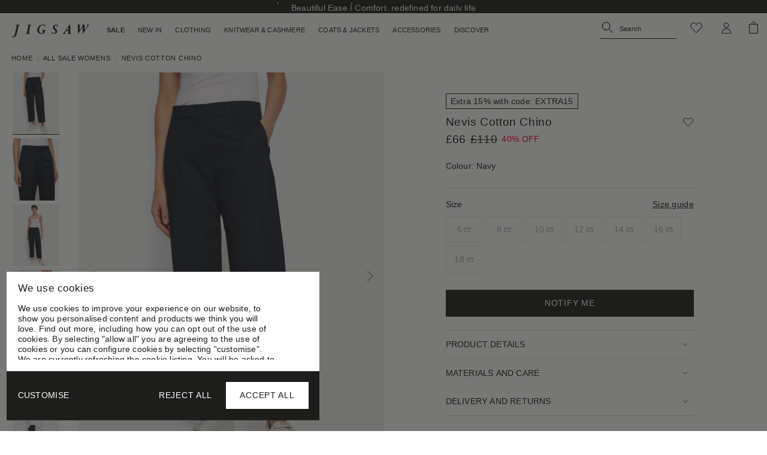

--- FILE ---
content_type: text/html; charset=utf-8
request_url: https://www.jigsaw-online.com/products/nevis-cotton-chino-navy
body_size: 102143
content:















<!doctype html>
<html class="no-js" lang="en">
  <head>
    
<!-- Cookiebot Tag -->
<script
  id="Cookiebot"
  src="https://consent.cookiebot.com/uc.js"
  type="text/javascript"
  async
  data-cbid="d6430e17-5f5b-4b6c-8690-ee34d9b2e219"
>
</script>
<!-- End Cookiebot Tag -->

    
<script type="text/plain" data-cookieconsent="statistics">
    (function(c,l,a,r,i,t,y){
        c[a]=c[a]||function(){(c[a].q=c[a].q||[]).push(arguments)};
        t=l.createElement(r);t.async=1;t.src="https://www.clarity.ms/tag/"+i;
        y=l.getElementsByTagName(r)[0];y.parentNode.insertBefore(t,y);
    })(window, document, "clarity", "script", "q6660fxvs7");
  </script>
    

  <script>
    const existConsentShopify = setInterval(function () {
      if (Cookiebot.consent) {
        clearInterval(existConsentShopify);

        
          (function(w,d,s,l,i){w[l]=w[l]||[];w[l].push({'gtm.start':
          new Date().getTime(),event:'gtm.js'});var f=d.getElementsByTagName(s)[0],
          j=d.createElement(s),dl=l!='dataLayer'?'&l='+l:'';j.async=true;j.src=
          'https://www.googletagmanager.com/gtm.js?id='+i+dl;f.parentNode.insertBefore(j,f);
          })(window,document,'script','dataLayer','GTM-M4ZQ57');
        
      }
    }, 100);
  </script>
  







<script>
  window.dataLayer = window.dataLayer || [];
  dataLayer.push({
    
      login_status: 'Logged Out',
      user_type: 'Guest',
      customer_id: undefined,
      email_address: undefined,
      has_purchased: undefined,
    
    page_category: "Product",
    
      site_language: "en",
      site_country: "GB",
    
    site_environment: "Production",
    
    
      currency: "GBP",
    
  });
</script>




    
<!-- Symplify --><!-- End Symplify -->

    
<!-- Wunderkind Smart Tag -->
<script type="text/plain" data-cookieconsent="marketing">
(function(d) {
    var e = d.createElement('script');
    e.src = d.location.protocol + '//tag.wknd.ai/5488/i.js';
    e.async = true;
    d.getElementsByTagName("head")[0].appendChild(e);
}(document));
</script>
<!-- End Wunderkind Smart Tag -->
<link href="//www.jigsaw-online.com/cdn/shop/t/591/assets/graphenehc.css?v=142281754211564289441768232203" rel="stylesheet" type="text/css" media="all" />
  <script
    src="https://jigsaw-1.store-uk1.advancedcommerce.services/graphenehc.js"
  ></script>
  <script>
    const waitForConsent = setInterval(() => {
      if (window.Cookiebot && window.Cookiebot.consent && typeof window.Cookiebot.consent.marketing === "boolean") {
        graphenehc.init({privacy_policy: window.Cookiebot.consent.marketing})
        window.clearInterval(waitForConsent);
      }
    }, 100);
  </script><meta charset="utf-8">
    <meta content="IE=edge" http-equiv="X-UA-Compatible">
    <meta name="viewport" content="width=device-width, initial-scale=1" />
    <meta content="#000000" name="theme-color">
    <link href="https://www.jigsaw-online.com/products/nevis-cotton-chino-navy" rel="canonical">

    
      
<link href="//www.jigsaw-online.com/cdn/shop/files/favicon-32x32_72x.png?v=1627641992-72x72.png" rel="apple-touch-icon" sizes="72x72">
<link href="//www.jigsaw-online.com/cdn/shop/files/favicon-32x32_144x.png?v=1627641992-144x144.png" rel="apple-touch-icon" sizes="144x144">
<link href="//www.jigsaw-online.com/cdn/shop/files/favicon-32x32_196x.png?v=1627641992" sizes="196x196" rel="icon" type="image/png">
<link href="//www.jigsaw-online.com/cdn/shop/files/favicon-32x32_96x.png?v=1627641992" sizes="96x96" rel="icon" type="image/png">
<link href="//www.jigsaw-online.com/cdn/shop/files/favicon-32x32_32x.png?v=1627641992" sizes="32x32" rel="icon" type="image/png">
<link href="//www.jigsaw-online.com/cdn/shop/files/favicon-32x32_16x.png?v=1627641992" sizes="16x16" rel="icon" type="image/png">
<meta content="Jigsaw" name="application-name">
<meta content="#000000" name="msapplication-TileColor">
<meta content="//www.jigsaw-online.com/cdn/shop/files/favicon-32x32_small.png?v=1627641992" name="msapplication-TileImage">

    

    
      <script>
        const paramsToCheck = [
          'sort',
          'price',
          'size',
          'filter-master-colour',
          'filter-type',
          'filter-category',
          'variant',
          'page',
          'queryID'
        ];

        const search = window.location.search;

        if (paramsToCheck.some(param => search.includes(`?${param}`) || search.includes(`&${param}`))) {
          const meta = document.createElement('meta');
          meta.name = "robots";
          meta.content = "noindex, nofollow";
          document.head.appendChild(meta);
        }
      </script>
    

    



  <title>Nevis Cotton Chino | Navy

  

  

  

  
    &ndash; Jigsaw</title>



    
      <meta content="One of our best-selling shapes, the high waistband and barrel leg of the Nevis trouser accentuates curves in a way that&#39;s effortlessly flattering and undeniably chic. Tailored from enduring chino cotton in a timeless taupe hue, these trousers are destined to be your everyday style staple." name="description">
    

    

    
<style>
  :root {

    /**
     * Grid.
     */
    --grid-tiny: 320px;
    --grid-small: 576px;
    --grid-medium: 821px;
    --grid-large: 1024px;
    --grid-x-large: 1367px;
    --grid-wide: 1441px;

    /**
     * Spacing.
     */
    --spacing-3xs: 0.125rem;
    --spacing-2xs: 0.25rem;
    --spacing-xs: 0.5rem;
    --spacing-s: 0.75rem;
    --spacing-m: 1rem;
    --spacing-l: 1.5rem;
    --spacing-xl: 2rem;
    --spacing-2xl: 2.5rem;
    --spacing-3xl: 3rem;
    --gutter-width: 1.25rem;

    /**
     * Layers.
     */
    --layer-base: 0;
    --layer-flat: 1;
    --layer-raised: 2;
    --layer-sticky: 8;
    --layer-overlay: 12;
    --layer-temporary: 16;
    --layer-pop-out: 24;

    /**
     * Colors.
     */
    --color-primary: rgb(0, 0, 0);
    --color-secondary: rgb(99, 115, 129);
    --color-text-primary: rgb(0, 0, 0);
    --color-text-secondary: rgb(81, 81, 81);
    --color-text-light: rgb(173, 173, 173);
    --color-text-inverse: rgb(255, 255, 255);
    --color-background-dark: rgb(0, 0, 0);
    --color-background-light: rgb(246, 246, 246);
    --color-background-white: rgb(255, 255, 255);
    --color-border-dark: rgb(173, 173, 173);
    --color-border-light: rgb(239, 239, 239);
    --color-link: rgb(69, 110, 150);
    --color-link-hover: rgb(25, 120, 212);
    --color-button: rgb(30, 144, 255);
    --color-button-hover: rgb(25, 120, 212);

    /**
     * Typography
     */
    --font-body: 'Arial', 'Helvetica', system-ui;

    --ms-minus-2-5: 10.14301px;
    --ms-minus-2: 11.11111px;
    --ms-minus-1: 13.5104897518px;
    --ms-0-5: 14.8px;
    --ms-0: 16px;
    --ms-1: 19.2px;
    --ms-2: 23.04px;
    --ms-3: 27.648px;
    --ms-4: 33.1776px;
    --ms-7: 57.33089px;

    --weight-thin: 100;
    --weight-extra-light: 200;
    --weight-light: 300;
    --weight-book: 400;
    --weight-medium: 500;
    --weight-semibold: 600;
    --weight-bold: 700;
    --weight-heavy: 800;
    --weight-black: 900;

    --baseline: 1rem;
    --line-height-meta: 1.1;
    --line-height-body: 1.5;
    --line-height-caption: 1.1;
    --line-height-display: 1.05;
    --letter-spacing-body: 0;
    --letter-spacing-display: 0;
    --letter-spacing-subtitle: 0.3px;
    --letter-spacing-button: 0.7px;
    --letter-spacing-label: 0.2px;
  }
</style>


<style>

  /**
   * Reset.
   */
  *,
  :after,
  :before,
  html {
    box-sizing: border-box;
  }

  body,
  html {
    height: 100%;
    font-size: var(--ms-0-5);
    -moz-osx-font-smoothing: grayscale;
    -webkit-font-smoothing: antialiased;
    line-height: var(--line-height-body);
    text-rendering: optimizeLegibility;
    -webkit-text-size-adjust: 100%;
    -ms-text-size-adjust: 100%;
    text-size-adjust: 100%;
    margin: 0;
  }

  main {
    display: block;
    width: 100%;
  }

  h1 {
    font-size: 2em;
    margin: 0.67em 0;
  }

  a {
    background-color: transparent;
  }

  button,
  input,
  select {
    -webkit-appearance: none;
    -moz-appearance: none;
    appearance: none;
    border-radius: 0;
    background-color: transparent;
    color: #adadad;
    font-family: inherit;
    font-size: 100%;
    line-height: 1.15;
    margin: 0;
    padding: 0;
    border: 0;
  }

  a,
  button,
  input,
  label,
  select {
    font-family: inherit;
    -ms-touch-action: manipulation;
    touch-action: manipulation;
  }

  .icon {
    display: inline-block;
    fill: currentColor;
    height: 24px;
    vertical-align: middle;
    width: 24px;
  }

  svg circle,
  svg g,
  svg path {
    max-width: 100%;
  }

  .button {
    border: 1px solid transparent;
  }

  .icon-fallback-text {
    border: 0;
    clip: rect(0 0 0 0);
    -webkit-clip-path: inset(100%);
    clip-path: inset(100%);
    height: 1px;
    margin: -1px;
    overflow: hidden;
    padding: 0;
    position: absolute;
    white-space: nowrap;
    width: 1px;
  }

  img,
  picture,
  video {
    margin: 0;
    max-width: 100%;
  }

  /**
   * Helpers.
   */
  .critical-hide {
    display: none;
  }

  .critical-clear {
    opacity: 0;
    transition: opacity 0.6s cubic-bezier(0.785, 0.135, 0.15, 0.86);
    visibility: hidden;
  }

  .main-content .shopify-section {
    display: none;
  }

  .main-content .shopify-section:first-child {
    display: inherit;
  }

  .is-hidden,
  .visually-hidden {
    border: 0;
    clip: rect(0 0 0 0);
    -webkit-clip-path: inset(100%);
    clip-path: inset(100%);
    height: 1px;
    margin: -1px;
    overflow: hidden;
    padding: 0;
    position: absolute;
    white-space: nowrap;
    width: 1px;
  }

  .text-center {
    text-align: center;
  }

  .text-right {
    text-align: right;
  }

  /**
   * Grid.
   */
  .container {
    margin: 0 auto;
    max-width: var(--grid-wide);
    padding: 0 var(--gutter-width);
    width: 100%;
  }

  .container.full-width {
    max-width: 2650px;
  }

  .row {
    margin-bottom: var(--spacing-m);
    margin-left: auto;
    margin-right: auto;
  }

  .row:last-child {
    margin-bottom: 0;
  }

  .row.no-margin {
    margin: 0;
  }

  .row:after {
    clear: both;
    content: '';
    display: table;
  }

  .row .col {
    box-sizing: border-box;
    float: left;
    min-height: 1px;
    padding: 0;
  }

  .row .col.xs2 {
    left: auto;
    margin-left: auto;
    right: auto;
    width: 16.66667%;
  }

  .row .col.xs3 {
    left: auto;
    margin-left: auto;
    right: auto;
    width: 25%;
  }

  .row .col.xs6 {
    left: auto;
    margin-left: auto;
    right: auto;
    width: 50%;
  }

  .row .col.xs12 {
    left: auto;
    margin-left: auto;
    right: auto;
    width: 100%;
  }

  .row .col.offset-xs1 {
    margin-left: 8.33333%;
  }

  /**
   * Typography.
   */
  body,
  html {
    font-family: var(--font-body);
  }

  .d1 {
    font-size: var(--ms-6);
    letter-spacing: var(--letter-spacing-display);
    line-height: var(--line-height-display);
  }

  h1 {
    font-size: var(--ms-5);
    line-height: var(--line-height-display);
    margin: 0 0 var(--spacing-xl);
  }

  h2 {
    font-size: var(--ms-4);
    line-height: var(--line-height-display);
    margin: 0 0 var(--spacing-l);
  }

  .h3,
  h3 {
    font-size: var(--ms-3);
    line-height: var(--line-height-display);
    margin: 0 0 var(--spacing-m);
  }

  .subtitle-1 {
    font-size: var(--ms-minus-1);
    font-weight: var(--weight-bold);
    letter-spacing: 0;
  }

  .subtitle-2 {
    font-size: var(--ms-minus-2);
    font-weight: var(--weight-bold);
    letter-spacing: 0;
  }

  p {
    font-family: var(--font-body);
    font-size: var(--ms-minus-1);
    line-height: var(--line-height-body);
    margin: 0 0 var(--spacing-l);
  }

  p:last-child {
    margin-bottom: 0;
  }

  .text-link,
  a {
    color: var(--color-primary);
    text-decoration: none;
  }

  .text-link {
    background: none;
    border: 0;
    font: inherit;
    padding: 0;
    text-decoration: underline;
  }

  label {
    font-size: var(--ms-minus-2);
    font-weight: var(--weight-bold);
    letter-spacing: 0;
  }

  .caption {
    font-size: var(--ms-minus-2);
  }

  ul {
    font-size: var(--ms-minus-1);
    line-height: var(--line-height-body);
  }

  @media (min-width: 821px) {
    .row .col.m6 {
      left: auto;
      margin-left: auto;
      right: auto;
      width: 50%;
    }
  }

  @media (min-width: 1024px) {
    .d1 {
      font-size: var(--ms-7);
    }

    h1 {
      font-size: var(--ms-6);
    }

    h2 {
      font-size: var(--ms-5);
    }

    .h3,
    h3 {
      font-size: var(--ms-4);
    }

    .subtitle-1 {
      font-size: var(--ms-0);
    }

    .subtitle-2 {
      font-size: var(--ms-minus-1);
    }

    p {
      font-size: var(--ms-0);
    }

    label {
      font-size: var(--ms-minus-1);
    }

    ul {
      font-size: var(--ms-minus-1);
    }
  }
</style>


<style>
  body:has(.announcement-bar) {
    padding-top: 22px;
  }

  /* HP content - page shift fix */
  .jig-image {
    height: auto;
    isolation: isolate;
    position: relative;
  }

  .jig-image__media {
    display: block;
    height: 100%;
    left: 0;
    overflow: hidden;
    position: absolute;
    top: 0;
    width: 100%;
  }

  .jig-image__media img,
  .jig-image__media svg {
    height: 100%;
    object-fit: cover;
    object-position: center center;
    width: 100%;
  }

  .product-carousel {
    height: 0;
    opacity: 0;
    overflow: hidden;
  }

  /* Announcement Bar - page shift fix */
  .site-header {
    overflow: hidden;
  }

  .site-header-wrapper.is-sticky {
    left: 0;
    position: fixed;
    top: 0;
    width: 100%;
    z-index: 12;
  }

  .navlist {
    line-height: var(--line-height-meta);
    list-style-type: none;
    margin: 0 0 var(--spacing-l);
    padding: 0;
  }

  .navlist__item:not(:last-child) {
    margin-bottom: var(--spacing-2xs);
  }

  .navlist__link {
    color: var(--color-text-primary);
    display: inline-block;
  }

  /**
   * Announcement bar.
   */
  .announcement-bar {
    background-color: var(--color-primary);
    color: var(--color-text-inverse);
    display: none;
    height: 22px;
    justify-content: center;
    padding: var(--spacing-2xs) 0;
    position: relative;
    text-align: center;
    z-index: var(--layer-sticky);
  }

  .announcement-bar__text {
    color: var(--color-text-inverse);
    font-size: var(--ms-minus-1);
    letter-spacing: 0.2px;
    line-height: 1;
    margin: 0;
    opacity: 0;
    text-decoration: none;
  }

  .announcement-bar__text p {
    font-size: var(--ms-minus-1);
    line-height: 1;
  }

  .announcement-bar.is-active {
    display: flex;
  }

  /**
   * Site header.
   */
  .site-nav,
  .site-nav li {
    margin: 0;
  }

  .site-nav > li {
    height: 55px;
    padding: 1.2rem var(--spacing-s) 1.3rem;
  }

  .site-nav {
    list-style-type: none;
    align-content: center;
    display: flex;
    justify-content: center;
  }

  .site-nav__item.site-nav__item--has-dropdown {
    position: relative;
  }

  .site-nav__item--sale {
    opacity: 0;
    visibility: hidden;
  }

  .site-nav__link {
    color: currentColor;
    display: inline-block;
    font-size: 13.5104897518px;
    font-weight: var(--weight-book);
    letter-spacing: var(--letter-spacing-label);
    text-decoration: none;
    text-transform: uppercase;
    line-height: 1.3;
  }

  .site-nav__link__meta {
    bottom: var(--spacing-xs);
    margin-left: var(--spacing-2xs);
    position: relative;
  }

  .meta {
    font-size: 8.5648148148px;
    font-weight: var(--weight-semibold);
    line-height: 1.35;
  }

  .size-chart {
    display: none;
  }

  .site-nav__caret {
    border: 0;
    display: block;
    height: 0;
    min-height: 0;
    padding: 0;
    width: 0;
  }

  .site-header__inner {
    justify-content: space-between;
    position: relative;
  }

  .site-header__inner,
  .site-header__hamburger {
    align-items: center;
    display: flex;
  }

  .site-header__hamburger {
    flex: none;
  }

  .site-header__masthead {
    align-items: center;
    background-color: var(--color-text-inverse);
    color: var(--color-text-primary);
    padding: 0.46rem 0 0.86rem;
    position: relative;
    will-change: padding;
  }

  .site-header__brand {
    display: flex;
    flex: 1;
    justify-content: center;
    margin: auto;
    max-width: 130px;
  }

  .site-header__logo {
    margin: 0;
    height: var(--spacing-xl);
    padding-top: 0.6rem;
    width: 130px;
  }

  .site-header__logo svg {
    display: block;
    width: 100%;
  }

  .site-header__navbar {
    display: none;
  }

  .site-header__misc {
    justify-content: flex-end;
    margin-right: calc(-1 * var(--spacing-xs));
    align-items: center;
    display: flex;
    justify-content: flex-end;
  }

  .site-header__icon {
    align-items: center;
    background: none;
    border: 0;
    color: inherit;
    display: flex;
    font: inherit;
    height: 36px;
    justify-content: center;
    margin: 0 var(--spacing-xs);
    padding: 0;
    position: relative;
    text-decoration: none;
    width: 36px;
  }

  .site-header__icon.site-header__icon--cart {
    margin-right: 0;
  }

  .site-header__icon.site-header__icon--hamburger {
    margin-left: calc(-1 * var(--spacing-xs));
    padding-top: var(--spacing-3xs);
  }

  .site-header__misc .site-header__icon--search {
    display: none;
  }

  .site-header__account-dropdown {
    list-style-type: none;
    margin: 0;
    padding: 0;
    position: relative;
  }

  /**
   * Badge.
   */
  .site-header__icon .badge {
    font-size: var(--ms-minus-2-5);
    height: 1.125rem;
    min-height: 0;
    opacity: 1;
    padding: 0;
    position: absolute;
    right: -2px;
    top: 2px;
    width: 1.125rem;
  }

  .site-header__icon--wishlist.wk-link .wk-icon .icon {
    width: 24px;
    height: 24px;
  }

  .site-header__icon .badge.badge--round {
    min-height: 0;
  }

  .site-header__icon__search-close {
    display: none;
  }

  .badge {
    border-radius: 8rem;
    line-height: 1;
    text-align: center;
    vertical-align: baseline;
    white-space: nowrap;
  }

  .badge.badge--round {
    align-items: center;
    display: flex;
    justify-content: center;
    min-height: 24px;
    min-width: 18px;
    padding: var(--spacing-2xs) var(--spacing-xs);
  }

  .badge.badge--primary {
    background-color: var(--color-text-primary);
    border: 1px solid var(--color-primary);
    color: var(--color-text-inverse);
  }

  .flag-icon {
    background-color: #acacac;
    display: inline-block;
    line-height: var(--baseline);
    width: 1.33333333em;
  }

  /**
  * Transparent Header override.
  */
  .transparent-header .site-header__masthead {
    background-color: transparent;
    color: var(--color-text-inverse);
  }

  .transparent-header .site-header__masthead .site-header__icon {
    color: var(--color-text-inverse);
  }

  .transparent-header .site-header__masthead .wk-filled.site-header__icon.site-header__icon--wishlist {
    color: var(--color-primary);
  }

  .transparent-header .site-header__masthead .site-header__icon.site-header__icon--wishlist {
    color: var(--color-inverse);
  }

  .transparent-header .site-header__masthead .site-header__icon.site-header__icon--wishlist.wishlist__white {
    color: var(--color-inverse);
  }

  .transparent-header .site-header__masthead .site-logo {
    color: var(--color-text-inverse);
  }

  .transparent-header path {
    fill: currentColor;
  }

  .transparent-header rect {
    fill: currentColor;
  }

  .transparent-header .stroke {
    stroke: currentColor;
  }

  .site-footer .md-orbe-custom-selector {
    height: 24px;
    margin-bottom: var(--spacing-xl);
  }

  @media (max-width: 1366px) {
    .site-nav__link {
      font-size: 11.2587414598px;
    }
  }

  @media (max-width: 820px) {
    .site-header__misc {
      min-width: 86px;
    }

    .site-header__misc .site-header__icon--wishlist {
      display: flex;
    }

    .site-header__misc .site-header__icon--wishlist-container {
      width: 36px;
    }

    .site-header__account-dropdown {
      display:none;
    }
  }

  @media (max-width: 375px) {
    .site-header__misc {
      min-width: 76px;
    }

    .site-header__icon {
      margin: 0 var(--spacing-2xs);
    }
  }

  @media (max-width: 330px) {
    .site-header__misc {
      min-width: 72px;
    }

    .site-header__icon {
      margin: 0;
    }
  }

  @media (min-width: 821px) {
    .site-header__left .site-header__misc,
    .site-header__hamburger {
      min-width: 145px;
    }

    .site-footer .md-orbe-custom-selector {
      margin-bottom: var(--spacing-s);
    }
  }

  @media (min-width: 1080px) {
    .badge {
      padding: 0var(--spacing-2xs) var(--spacing-s);
    }

    .navlist__link {
      padding: 0;
    }

    .site-header__inner {
      justify-content: normal;
    }

    .site-header__hamburger {
      display: none;
    }

    .site-header__masthead {
      height: 100%;
      padding: 0;
    }

    .site-header__navbar {
      align-items: center;
      display: flex;
      justify-content: flex-start;
      min-width: 570px;
    }

    .site-header__logo {
      padding-top: 0.43rem;
    }

    .site-header__left .site-header__misc {
      min-width: 274px;
      padding-bottom: 0.4rem;
      order: 3;
    }

    .site-header__icon.site-header__icon--hamburger {
      display: none;
    }

    .site-header__icon.site-header__icon--account,
    .site-header__icon.site-header__icon--search {
      display: flex;
      align-items: center;
    }

    .site-header__hamburger .site-header__icon--search {
      display: none;
    }

    .site-header__misc .site-header__icon--wishlist {
      display: flex;
    }

    .site-header__misc .site-header__icon--wishlist.wk-link .wk-icon {
      margin: 0;
    }

    .site-header__misc .site-header__icon--wishlist.wk-link .wk-icon .icon {
      width: var(--spacing-l);
      height: var(--spacing-l);
    }

    .site-header__misc .site-header__icon--search {
      display: flex;
      border-bottom: 1px solid;
      justify-content: flex-start;
      width: 230px;
      height: 36px;
    }

    .site-header__misc .site-header__icon__search-open {
      height: 24px;
    }

    .site-header__misc .site-header__icon--wishlist-container {
      width: 50px;
      height: 36px;
    }

    .site-nav {
      margin-left:0;
      padding-left: var(--gutter-width);
    }

    .site-header__icon--search .site-nav__link {
      font-weight: normal;
      height: auto;
      margin-right: var(--spacing-xs);
      padding: 0;
      position: relative;
      text-transform: none;
      top: var(--spacing-3xs);
    }

    .site-header__icon--search .icon__search {
      margin-right: var(--spacing-2xs);
    }

    .site-header__left .site-header__brand {
      order: 1;
    }

    .site-header__left .site-header__navbar {
      min-width: auto;
      order: 2;
      width: 100%;
    }
  }

  @media (min-width: 1367px) {
    .site-header__left .site-header__misc {
      min-width: 394px;
    }
  }
</style>


    










<meta content="Jigsaw" property="og:site_name">
<meta content="https://www.jigsaw-online.com/products/nevis-cotton-chino-navy" property="og:url">
<meta content="Nevis Cotton Chino | Navy" property="og:title">
<meta content="product" property="og:type">
<meta content="One of our best-selling shapes, the high waistband and barrel leg of the Nevis trouser accentuates curves in a way that&#39;s effortlessly flattering and undeniably chic. Tailored from enduring chino cotton in a timeless taupe hue, these trousers are destined to be your everyday style staple." property="og:description">


  

  <meta content="oos" property="product:availability">
  <meta content="66.00" property="product:price:amount">
  <meta content="GBP" property="product:price:currency">



    
      <meta content="http://www.jigsaw-online.com/cdn/shop/files/J48519_BL010_1.jpg?v=1708436057" property="og:image">
      <meta content="https://www.jigsaw-online.com/cdn/shop/files/J48519_BL010_1.jpg?v=1708436057" property="og:image:secure_url">
      <meta content="3000" property="og:image:width">
      <meta content="4000" property="og:image:height">
      <meta content="Nevis Cotton Chino | Navy" property="og:image:alt">
    
      <meta content="http://www.jigsaw-online.com/cdn/shop/files/J48519_BL010_2.jpg?v=1708436058" property="og:image">
      <meta content="https://www.jigsaw-online.com/cdn/shop/files/J48519_BL010_2.jpg?v=1708436058" property="og:image:secure_url">
      <meta content="3000" property="og:image:width">
      <meta content="4000" property="og:image:height">
      <meta content="Nevis Cotton Chino | Navy" property="og:image:alt">
    
      <meta content="http://www.jigsaw-online.com/cdn/shop/files/J48519_BL010_3.jpg?v=1708436057" property="og:image">
      <meta content="https://www.jigsaw-online.com/cdn/shop/files/J48519_BL010_3.jpg?v=1708436057" property="og:image:secure_url">
      <meta content="3000" property="og:image:width">
      <meta content="4000" property="og:image:height">
      <meta content="Nevis Cotton Chino | Navy" property="og:image:alt">
    
  

<meta content="@" name="twitter:site">
<meta content="summary_large_image" name="twitter:card">
<meta content="Nevis Cotton Chino | Navy" name="twitter:title">
<meta content="One of our best-selling shapes, the high waistband and barrel leg of the Nevis trouser accentuates curves in a way that&#39;s effortlessly flattering and undeniably chic. Tailored from enduring chino cotton in a timeless taupe hue, these trousers are destined to be your everyday style staple." name="twitter:description">

    















<script>
  document.documentElement.className = document.documentElement.className.replace('no-js', '');

  window.theme = {
    template: "product",
    strings: {
      addToCart: "Add to bag",
      addingToCart: "Adding to bag",
      addedToCart: "Added",
      backInStock: {
        emailErrorMessage: "Please enter a valid email address."
      },
      cart: {
        general: {
          continue_browsing: "Continue browsing",
          continue_browsing_link: "\/collections\/new-in-womens",
          empty: "Your shopping bag is empty",
          remove: "Remove",
          title: "My Bag",
          shipping_at_checkout: "Calculated at checkout",
          shipping_free: "Free"
        },
        label: {
          quantity: "Quantity"
        }
      },
      checkout: {
        text_regular: "You\u0026#39;ll receive an email when your order is ready.",
        text_preorder: "You\u0026#39;ll receive an email when your order is on its way. Your pre-order will arrive to our warehouse soon, we\u0026#39;ll send you a second email when this is ready to be shipped to your delivery address."
      },
      checkStoreStock: {
        viewMap: "View Map",
        hideMap: "Hide Map"
      },
      giftCardInternational: "Gift Cards are only available to purchase and redeem in the UK",
      giftWithPurchase: {
        qualified: "You\u0026#39;ve qualified for a gift!",
        qualifiedFree: "You\u0026#39;ve qualified for a free gift",
        added: "Gift added!",
        addedFree: "Free gift added",
        priceProgress: "Spend {{ trigger_price }} more to get a {{ product }}, worth {{ product_price }}",
        productProgress: "Receive a {{ product }}, {{ product_price }} if you purchase {{ trigger_product }} today",
        collectionProgress: "Receive a {{ product }}, {{ product_price }} if you purchase something from our {{ trigger_collection }} collection today"
      },
      klarnaLabel: "Monthly payments available",
      low_stock_message: {
        multiple: "Only %quantity% left in stock",
        single: "Only 1 left in stock"
      },
      newsletter_form: {
        confirmation: "Thanks for subscribing",
        existing: "You are already subscribed",
        error:  "There was an error submitting the form, please try again in 10 minutes"
      },
      onestock: {
        deliveryMessagePDP: "Order this item by \u003cstrong\u003e{{ cutoff }}\u003c\/strong\u003e and get it delivered {{ tomorrow }} \u003cstrong\u003e{{ end }}\u003c\/strong\u003e.",
        deliveryMessageNextDayPDP: "Order this item in the next \u003cstrong\u003e{{ cutoff }}\u003c\/strong\u003e and get it delivered {{ tomorrow }} \u003cstrong\u003e{{ end }}\u003c\/strong\u003e.",
        deliveryMessageCart: "Order by \u003cstrong\u003e{{ cutoff }}\u003c\/strong\u003e and get your items delivered {{ tomorrow }} \u003cstrong\u003e{{ end }}\u003c\/strong\u003e.",
        deliveryMessageNextDayCart: "Order in \u003cstrong\u003e{{ cutoff }}\u003c\/strong\u003e with UK Next Day Delivery and get your items delivered {{ tomorrow }} \u003cstrong\u003e{{ end }}\u003c\/strong\u003e.",
        deliveryMessagePartialNextDayDelivery: "Some of your items are available for \u003cstrong\u003eNext Day Delivery.\u003c\/strong\u003e ",
        availableNextDayDelivery: "Available for Next Day Delivery",
        notAvailableNddCart: "Next Day delivery is unavailable for the items in this order, apologies",
        harperUnavailable: "Not available for Try at Home",
        cartUpdated: "Some items have been removed from your cart due to unavailable stock in your country"
      },
      preorder: "Pre-Order",
      preorder_message: "This item is due to be shipped on %%date%%.",
      productPrice: {
        fromText:  "From",
        youSave: "{{ percentage }}% OFF",
        outfitsRecs: "COMPLETE THE LOOK"
      },
      prompt: "Select options",
      search: {
        title:  "Search the store",
        noResults: "You may have typed your word incorrectly, or are being too specific. Try using a broader search phrase or try one of our most popular areas:"
      },
      soldOut: "Out of stock",
      unavailable: "Out of Stock",
    },
    
bankHolidaysArray: [
      
        "2025-12-25",
      
        "2025-12-26",
      
        "2026-01-01",
      
        "2026-04-03",
      
        "2026-04-06",
      
        "2026-05-04",
      
        "2026-05-25",
      
        "2026-08-31",
      
        "2026-12-25",
      
        "2026-12-28",
      
        "2027-01-01",
      
        "2027-03-26",
      
        "2027-03-29",
      
        "2027-05-03",
      
        "2027-05-31",
      
        "2027-08-30",
      
        "2027-12-27",
      
        "2027-12-28",
      
        "2028-01-03",
      
    ],
    
    
      cartItems: 0,
    
    collection: {
      
      saleEnable: false,
      saleEnableAll: false,
      saleEarlyAccess: false,
      saleParam: "",
      saleExpiration: 4
    },
    currency: "GBP",
    
    customer: {
      loggedIn: false,
      sale: false,
      site_country: "GB",
      
      
    },
    features: {
      cartAddOn: false,
      cartAddOnMessage: false,
      cartAddOnProduct: null,
      freeShippingNotification: true,
      inventoryThreshold: 5,
      enableHarper: true,
      enableHarperOilStock: false,
      enableOilNextDay: true,
      validateSvsGiftCardApi: "https:\/\/jigsaw-production.azurewebsites.net\/api\/svs-giftcard-integration\/validate-gift-card",
      youSaveCategoryEnabled: true,
      youSaveInternationalEnabled: true,
      googleMapsFeaturesDataUrl: "https:\/\/jigsawimagestorage.blob.core.windows.net\/jigsaw\/google-map-data.json",
      onestockNotification: "warehouse",
      markerIcon: "\/\/www.jigsaw-online.com\/cdn\/shop\/files\/marker.png?v=8356326432121959618",
      plpBorderMessage1: "Extra 15% with code: EXTRA15",
      plpBorderMessage2: null,
      enablePlpMessage: true,
      futureSaleEnable: false,
      futureSaleMessage: "-{{ percentage }}% FROM 09\/07 AT 21:00",
      futureSaleColour: "#e13505",
      adventCookie: "",
      adventMessage: "",
      adventPlpEnabled: false,
      adventActiveMessage: "",
      adventBannerColour: "#78b3b1",
      adventTextColour: "#FFFFFF",
      adventStripeMessage: "",
      adventCart: "",
      badgeColour: "#1d1d1b",
      enableDesktopSwatches: true,
      enableMobileSwatches: false,
      enableTextFade: true,
      enableSizeButtons: true,
      enableCuratedForYou: false
    },
    fileUrl: "\/\/www.jigsaw-online.com\/cdn\/shop\/files\/",
    fileVersion: "v=79616",
    
    freeShipping: {
      messages: {
        blank: "Free standard delivery on orders over #value#",
        partial: "You are #value# away from free standard delivery",
        ideal: "You are eligible for free standard delivery"
      },
      threshold: 150.00,
      progressBar: false
    },
    
    moneyFormat: "£{{amount}}",
    
    pageType: "product",
    
      oneStock: {
        unavailableVariants: []
      },
      product: {
        image: "\/\/www.jigsaw-online.com\/cdn\/shop\/files\/J48519_BL010_1.jpg?v=1708436057\u0026width=600",
        
        

        available: false,
        item_name: "Nevis Cotton Chino",
        item_id: '7852630835366',
        compare_at_price: 110.0,
        price: 66.0,
        item_brand: "Jigsaw",
        item_category: "Trousers",
        
          
            
              
                
              
                
              
                
              
                
              
                
              
                
              
                
              
              item_category2: "All Sale Womens",
              
          
        
        item_category3: "not new",
        
        item_category4: 'sale',
        
        item_variant: "Navy",
        item_sku: "J48519_BL010",
        item_list_name: "Trousers",
        
          
            
              
                
              
                
              
                
              
                
              
                
              
                
              
                
              
              item_list_id: "273297178790",
              
          
        
        
          private_sale_price: 0,
        
        inventory: [
          
            {
              size: "6",
              stock: 0
            },
          
            {
              size: "8",
              stock: 0
            },
          
            {
              size: "10",
              stock: 0
            },
          
            {
              size: "12",
              stock: 0
            },
          
            {
              size: "14",
              stock: 0
            },
          
            {
              size: "16",
              stock: 0
            },
          
            {
              size: "18",
              stock: 0
            },
          
        ],
        
          
            
              
                
              
                
              
                
              
                
              
                
              
                
              
                
              
              parentCategory: "All Sale Womens",
              parentCategoryId: "273297178790"
              
          
        
      },
    
    storeUrl: "jigsaw-uk.myshopify.com",
    storeLocator: "//www.jigsaw-online.com/cdn/shop/t/591/assets/jigsaw-stores.json",
    storeLocatorClick: "//www.jigsaw-online.com/cdn/shop/t/591/assets/jigsaw-stores-click-collect.json"
  };
</script>

    <link href="https://use.typekit.net/jga8lzh.css" type="text/css">
    

<!-- Microsoft UET -->
<script>
  (function(w,d,t,r,u){var f,n,i;w[u]=w[u]||[],f=function(){var o={ti:"5696787", disableAutoPageView: true, enableAutoSpaTracking: false};o.q=w[u],w[u]=new UET(o),w[u].push("pageLoad")},n=d.createElement(t),n.src=r,n.async=1,n.onload=n.onreadystatechange=function(){var s=this.readyState;s&&s!=="loaded"&&s!=="complete"||(f(),n.onload=n.onreadystatechange=null)},i=d.getElementsByTagName(t)[0],i.parentNode.insertBefore(n,i)})(window,document,"script","//bat.bing.com/bat.js","uetq");

  window.uetq = window.uetq || [];
  window.uetq.push('consent', 'default', {
    'ad_storage': 'denied'
  });
</script><!-- Hotjar Tracking Code for https://www.jigsaw-online.com/ -->
<script type="text/plain" data-cookieconsent="statistics">
  (function(h,o,t,j,a,r){
    h.hj=h.hj||function(){(h.hj.q=h.hj.q||[]).push(arguments)};
    h._hjSettings={hjid:2468492,hjsv:6};
    a=o.getElementsByTagName('head')[0];
    r=o.createElement('script');r.async=1;
    r.src=t+h._hjSettings.hjid+j+h._hjSettings.hjsv;
    a.appendChild(r);
  })(window,document,'https://static.hotjar.com/c/hotjar-','.js?sv=');
</script>

<!-- Klarna Services -->


<!-- Harper -->

  <script>
    var _harper =_harper ||[];
    (function(){
    setTimeout(function(){
    var d =document,
    f =d.getElementsByTagName('script')[0],
    s =d.createElement('script');
    s.type ='text/javascript';
    s.async=true;
    s.src ='https://p.harperstatic.com/shopify/cwh.min.h2.js';
    f.parentNode.insertBefore(s,f);})})();
  </script>
  <div id="harper-identification" class="62fba1c33773c83bdebd83fe"></div>


<!-- Start of jigsawonlineuk Zendesk Widget script -->
<style>
  iframe#launcher {
    bottom: 4px !important;
    margin: 0 !important;
    right: 60px !important;
    z-index:21 !important;
    
      display:none;
    
  }
  .wrapper-AtBcr {
      border-radius: unset;
  }
  @media only screen and (max-width:639px) {
    iframe#launcher {
      bottom: 30px !important;
    }
  }
</style>
<script id="ze-snippet" src="https://static.zdassets.com/ekr/snippet.js?key=9ae63f76-a62b-4392-b399-c9ff2f70fdec" async></script>
<!-- End of jigsawonlineuk Zendesk Widget script -->


  <!-- TAGGSTAR -->
  <script>
    (function(w, d, k, s) { w["taggstar"] = w["taggstar"] || { lib: {}, tm: { "key": k, "style": typeof s === "undefined" ? true : s } }; var f = d.getElementsByTagName("script")[0],
      j = d.createElement("script");
      j.async = true;
      j.src = "//cdn.taggstar.com/js/2431095/taggstar.min.js";
      f.parentNode.insertBefore(j, f); })(window, document, "jigsawonlinecom");
  </script>



    
      

<script type="text/javascript">
  function initAppmate(Appmate){
    Appmate.wk.on({
      'click [data-wk-add-product]': eventHandler(function(){
        var productId = this.getAttribute('data-wk-add-product');
        var select = Appmate.wk.$('form select[name="id"]');
        var variantId = select.length ? select.val() : undefined;
        var banner = document.querySelector('.wishlist-message');
        var wishListContainer = document.querySelector('.product-form__title-wishlist-wrap');
        var siteHeader = document.querySelector('.site-header-wrapper');
        if (banner !== null && this.closest('#quick-view') === null) {
          if (siteHeader.classList.contains('is-collapsed')) {
            banner.classList.add('wishlist-message__offset');
          } else {
            banner.classList.remove('wishlist-message__offset');
          }
          banner.classList.add('wishlist-message__active');
          wishListContainer.classList.add('wishlist-message__disabled');
          setTimeout(() => {
              banner.classList.remove('wishlist-message__active');
              wishListContainer.classList.remove('wishlist-message__disabled');
          }, 3000);
        }
        Appmate.wk.addProduct(productId, variantId).then(function(product) {
          var variant = product.selected_or_first_available_variant || {};
          Frame.EventBus.emit('DataLayer:wishlistAdd', product);
          sendTracking({
            hitType: 'event',
            eventCategory: 'Wishlist',
            eventAction: 'WK Added Product',
            eventLabel: 'Wishlist King',
          }, {
            id: variant.sku || variant.id,
            name: product.title,
            category: product.type,
            brand: product.vendor,
            variant: variant.title,
            price: variant.price
          }, {
            list: "" || undefined
          });
        });
      }),
      'click [data-wk-remove-product]': eventHandler(function(){
        var productId = this.getAttribute('data-wk-remove-product');
        Appmate.wk.removeProduct(productId).then(function(product) {
          var variant = product.selected_or_first_available_variant || {};
          sendTracking({
            hitType: 'event',
            eventCategory: 'Wishlist',
            eventAction: 'WK Removed Product',
            eventLabel: 'Wishlist King',
          }, {
            id: variant.sku || variant.id,
            name: product.title,
            category: product.type,
            brand: product.vendor,
            variant: variant.title,
            price: variant.price
          }, {
            list: "" || undefined
          });
        });
      }),
      'click save-for-later': eventHandler(function(){
        var productId = this.closest('.cart-table__item-wrapper').getAttribute('data-id');
        var variantId = this.getAttribute('data-variant-id');
        Appmate.wk.addProduct(productId, variantId).then(function(product) {
          var variant = product.selected_or_first_available_variant || {};
          Frame.EventBus.emit('DataLayer:wishlistAdd', product);
          sendTracking({
            hitType: 'event',
            eventCategory: 'Wishlist',
            eventAction: 'WK Added Product',
            eventLabel: 'Wishlist King',
          }, {
            id: variant.sku || variant.id,
            name: product.title,
            category: product.type,
            brand: product.vendor,
            variant: variant.title,
            price: variant.price
          }, {
            list: "" || undefined
          });
        });
      }),
      'click [data-wk-remove-item]': eventHandler(function(){
        var itemId = this.getAttribute('data-wk-remove-item');
        fadeOrNot(this, function() {
          Appmate.wk.removeItem(itemId).then(function(product){
            var variant = product.selected_or_first_available_variant || {};
            sendTracking({
              hitType: 'event',
              eventCategory: 'Wishlist',
              eventAction: 'WK Removed Product',
              eventLabel: 'Wishlist King',
            }, {
              id: variant.sku || variant.id,
              name: product.title,
              category: product.type,
              brand: product.vendor,
              variant: variant.title,
              price: variant.price
            }, {
              list: "" || undefined
            });
          });
        });
      }),
      'click [data-wk-clear-wishlist]': eventHandler(function(){
        var wishlistId = this.getAttribute('data-wk-clear-wishlist');
        Appmate.wk.clear(wishlistId).then(function() {
          sendTracking({
            hitType: 'event',
            eventCategory: 'Wishlist',
            eventAction: 'WK Cleared Wishlist',
            eventLabel: 'Wishlist King',
          });
        });
      }),
      'click [data-wk-share]': eventHandler(function(){
        var params = {
          wkShareService: this.getAttribute("data-wk-share-service"),
          wkShare: this.getAttribute("data-wk-share"),
          wkShareImage: this.getAttribute("data-wk-share-image")
        };
        var shareLink = Appmate.wk.getShareLink(params);

        sendTracking({
          hitType: 'event',
          eventCategory: 'Wishlist',
          eventAction: 'WK Shared Wishlist (' + params.wkShareService + ')',
          eventLabel: 'Wishlist King',
        });

        switch (params.wkShareService) {
          case 'link':
            Appmate.wk.$('#wk-share-link-text').addClass('wk-visible').find('.wk-text').html(shareLink);
            var copyButton = Appmate.wk.$('#wk-share-link-text .wk-clipboard');
            var copyText = copyButton.html();
            var clipboard = Appmate.wk.clipboard(copyButton[0]);
            clipboard.on('success', function(e) {
              copyButton.html('Link copied');
              setTimeout(function(){
                copyButton.html(copyText);
              }, 2000);
            });

            document.addEventListener('click', function (evt) {
              if(evt.target.id == 'wk-share-link-text-close') {
                Appmate.wk.$('#wk-share-link-text').removeClass('wk-visible');
              }

              if(evt.target.id == 'wk-share-link-text-container' ||
                evt.target.closest('#wk-share-link-text-container')
              ) {
                return;
              }
              Appmate.wk.$('#wk-share-link-text').removeClass('wk-visible');
            });

            break;
          case 'email':
            window.location.href = shareLink;
            break;
          case 'contact':
            var contactUrl = '/pages/contact';
            var message = 'Here is the link to my list:\n' + shareLink;
            window.location.href=contactUrl + '?message=' + encodeURIComponent(message);
            break;
          default:
            window.open(
              shareLink,
              'wishlist_share',
              'height=590, width=770, toolbar=no, menubar=no, scrollbars=no, resizable=no, location=no, directories=no, status=no'
            );
        }
      }),
      'click [data-wk-move-to-cart]': eventHandler(function(){
        var $elem = Appmate.wk.$(this);
        var productId = $elem[0].getAttribute('data-product-id');
        var item = this.getAttribute('data-wk-move-to-cart');
        var formData = $elem.parents('form').serialize();

        $elem.prop("disabled", true);
        $elem.prop("value", "Adding to bag");
        $elem.addClass('is-loading');

        fadeOrNot(this, function(){
          Appmate.wk
            .addToCart(formData)
            .then(function(){
              var product = Appmate.wk.getProduct(productId);
              var variant = product.selected_or_first_available_variant || {};

              $elem.prop("disabled", false);
              $elem.removeClass('is-loading');

              sendTracking({
                hitType: 'event',
                eventCategory: 'Wishlist',
                eventAction: 'WK Added to Cart',
                eventLabel: 'Wishlist King',
                hitCallback: function() {
                  Frame.EventBus.emit('AjaxCart:itemAdded', product);

                  setTimeout(function(){
                    Appmate.wk.removeProduct(productId);
                  }, 400);
                }
              }, {
                id: variant.sku || variant.id,
                name: product.title,
                category: product.type,
                brand: product.vendor,
                variant: variant.title,
                price: variant.price,
                quantity: 1,
              }, {
                list: "" || undefined
              });
            });
        });
      }),
      'render .wk-option-select': function(elem){
        appmateOptionSelect(elem);
      },
      'login-required': function (intent) {
        var redirect = {
          path: window.location.pathname,
          intent: intent
        };
        window.location = '/account/login?wk-redirect=' + encodeURIComponent(JSON.stringify(redirect));
      },
      'ready': function () {
        fillContactForm();

        var redirect = Appmate.wk.getQueryParam('wk-redirect');
        if (redirect) {
          Appmate.wk.addLoginRedirect(Appmate.wk.$('#customer_login'), JSON.parse(redirect));
        }
        var intent = Appmate.wk.getQueryParam('wk-intent');
        if (intent) {
          intent = JSON.parse(intent);
          switch (intent.action) {
            case 'addProduct':
              Appmate.wk.addProduct(intent.product, intent.variant)
              break;
            default:
              console.warn('Wishlist King: Intent not implemented', intent)
          }
          if (window.history && window.history.pushState) {
            history.pushState(null, null, window.location.pathname);
          }
        }
      }
    });

    Appmate.init({
      shop: {
        domain: 'jigsaw-uk.myshopify.com'
      },
      session: {
        customer: ''
      },
      globals: {
        settings: {
          app_wk_icon: 'heart',
          app_wk_share_position: 'top',
          app_wk_products_per_row: 4,
          app_wk_hp_colour: true,
          money_format: '£{{amount}}',
          root_url: ''
        },
        customer: '',
        customer_accounts_enabled: true,
      },
      wishlist: {
        filter: function(product) {
          return !product.hidden;
        },
        loginRequired: false,
        handle: '/pages/wishlist',
        proxyHandle: "/a/wk",
        share: {
          handle: "",
          title: 'My Wishlist',
          description: 'Check out some of my favorite things @ Jigsaw.',
          imageTitle: 'Jigsaw',
          hashTags: 'wishlist',
          twitterUser: false // will be used with via
        }
      }
    });

    function sendTracking(event, product, action) {
      if (typeof fbq === 'function') {
        switch (event.eventAction) {
          case "WK Added Product":
            fbq('track', 'AddToWishlist', {
              value: product.price,
              currency: 'GBP'
            });
            break;
        }
      }
      if (typeof ga === 'function') {
        if (product) {
          delete product.price;
          ga('ec:addProduct', product);
        }

        if (action) {
          ga('ec:setAction', 'click', action);
        }

        if (event) {
          ga('send', event);
        }

        event && event.hitCallback && event.hitCallback()

      } else {
        event && event.hitCallback && event.hitCallback()
      }
    }

    function fillContactForm() {
      document.addEventListener('DOMContentLoaded', fillContactForm)
      if (document.getElementById('contact_form')) {
        var message = Appmate.wk.getQueryParam('message');
        var bodyElement = document.querySelector("#contact_form textarea[name='contact[body]']");
        if (bodyElement && message) {
          bodyElement.value = message;
        }
      }
    }

    function eventHandler (callback) {
      return function (event) {
        if (typeof callback === 'function') {
          callback.call(this, event)
        }
        if (event) {
          event.preventDefault();
          event.stopPropagation();
        }
      }
    }

    function fadeOrNot(elem, callback){
      if (typeof $ !== "function") {
        callback();
        return;
      }
      var $elem = $(elem);
  	  if ($elem.parents('.wk-fadeout').length) {
        $elem.parents('.wk-fadeout').fadeOut(callback);
      } else {
        callback();
      }
    }
  }
</script>



<script
  id="wishlist-icon-filled"
  data="wishlist"
  type="text/x-template"
  app="wishlist-king"
>
  {% if settings.app_wk_icon == "heart" %}
    <svg class="icon icon__filled-heart" width="20" height="20" viewBox="0 0 20 20" fill="none" xmlns="http://www.w3.org/2000/svg">
      <path d="M1.38648 5.97936C1.3214 6.22479 1.2961 6.48039 1.2509 6.73113L1.25 7.43337C1.27802 7.58505 1.30423 7.73717 1.33406 7.88841C1.52522 8.85422 2.00562 9.6617 2.71469 10.3538C5.1084 12.694 7.50241 15.0342 9.89672 17.3744C9.93784 17.4164 9.98349 17.4558 10.0323 17.5C10.0816 17.4545 10.1231 17.4173 10.1629 17.3784C12.543 15.0494 14.9241 12.7204 17.3061 10.3914C18.0626 9.65286 18.5516 8.78125 18.7002 7.73806C18.8643 6.5852 18.6248 5.51371 17.9501 4.55852C17.0729 3.315 15.8481 2.64549 14.3007 2.57606C13.2722 2.53007 12.3168 2.78434 11.4916 3.38664C11.0288 3.7245 10.6279 4.14328 10.2036 4.53022C10.1466 4.58196 10.2036 4.53022 9.9871 4.71108C9.65267 4.36881 9.3413 4.00088 8.97976 3.68868C7.70487 2.58667 6.21894 2.23467 4.592 2.70076C2.90541 3.18234 1.83841 4.30955 1.38648 5.97936Z" fill="#1D1D1B" stroke="#1D1D1B" stroke-width="0.5"/>
    </svg>

  {% elsif settings.app_wk_icon == "star" %}
    <svg version='1.1' xmlns='https://www.w3.org/2000/svg' width='64' height='60.9' viewBox='0 0 64 64'>
      <path d='M63.92,23.25a1.5,1.5,0,0,0-1.39-1H40.3L33.39,1.08A1.5,1.5,0,0,0,32,0h0a1.49,1.49,0,0,0-1.39,1L23.7,22.22H1.47a1.49,1.49,0,0,0-1.39,1A1.39,1.39,0,0,0,.6,24.85l18,13L11.65,59a1.39,1.39,0,0,0,.51,1.61,1.47,1.47,0,0,0,.88.3,1.29,1.29,0,0,0,.88-0.3l18-13.08L50,60.68a1.55,1.55,0,0,0,1.76,0,1.39,1.39,0,0,0,.51-1.61l-6.9-21.14,18-13A1.45,1.45,0,0,0,63.92,23.25Z' fill='#be8508'></path>
    </svg>
  {% endif %}
</script>

<script
  id="wishlist-icon-empty"
  data="wishlist"
  type="text/x-template"
  app="wishlist-king"
>
  {% if settings.app_wk_icon == "heart" %}
    <svg class="icon icon__heart" width="20" height="20" viewBox="0 0 20 20" fill="none" xmlns="http://www.w3.org/2000/svg">
      <path class="stroke" d="M1.2509 6.73113C1.2961 6.48039 1.3214 6.22479 1.38648 5.97936C1.83841 4.30955 2.90541 3.18234 4.592 2.70076C6.21894 2.23467 7.70487 2.58667 8.97976 3.68868C9.3413 4.00088 9.65267 4.36881 9.9871 4.71108C10.2036 4.53022 10.1466 4.58196 10.2036 4.53022C10.6279 4.14328 11.0288 3.7245 11.4916 3.38664C12.3168 2.78434 13.2722 2.53007 14.3007 2.57606C15.8481 2.64549 17.0729 3.315 17.9501 4.55852C18.6248 5.51371 18.8643 6.5852 18.7002 7.73806C18.5516 8.78125 18.0626 9.65286 17.3061 10.3914C14.9241 12.7204 12.543 15.0494 10.1629 17.3784C10.1231 17.4173 10.0816 17.4545 10.0323 17.5C9.98349 17.4558 9.93784 17.4164 9.89672 17.3744C7.50241 15.0342 5.1084 12.694 2.71469 10.3538C2.00562 9.6617 1.52522 8.85421 1.33406 7.88841C1.30423 7.73717 1.27802 7.58505 1.25 7.43337L1.2509 6.73113ZM10.0273 5.49911C9.62691 5.10554 9.24052 4.727 8.85548 4.34935C8.16584 3.66745 7.33836 3.24867 6.36084 3.15846C5.1203 3.04437 4.02664 3.40168 3.12821 4.25295C2.19588 5.13738 1.79593 6.23364 1.91162 7.49351C2.00201 8.46639 2.44218 9.28847 3.14945 9.97877C5.40306 12.1798 7.65501 14.3825 9.9053 16.5868C9.94417 16.6253 9.9862 16.6611 10.0314 16.7022C10.0635 16.6744 10.0892 16.6536 10.1127 16.6302C12.3968 14.3961 14.6805 12.1613 16.9639 9.92571C17.6965 9.2071 18.1127 8.33682 18.162 7.32105C18.2244 6.04171 17.7711 4.95253 16.7773 4.11542C15.6253 3.14254 14.2989 2.90595 12.8496 3.33977C12.2043 3.53258 11.6637 3.8974 11.1906 4.36262C10.8092 4.73496 10.425 5.10864 10.0273 5.49911Z" fill="#1D1D1B" stroke="#1D1D1B" stroke-width="0.3"/>
    </svg>
  {% elsif settings.app_wk_icon == "star" %}
    <svg version='1.1' xmlns='https://www.w3.org/2000/svg' width='64' height='60.9' viewBox='0 0 64 64'>
      <path d='M63.92,23.25a1.5,1.5,0,0,0-1.39-1H40.3L33.39,1.08A1.5,1.5,0,0,0,32,0h0a1.49,1.49,0,0,0-1.39,1L23.7,22.22H1.47a1.49,1.49,0,0,0-1.39,1A1.39,1.39,0,0,0,.6,24.85l18,13L11.65,59a1.39,1.39,0,0,0,.51,1.61,1.47,1.47,0,0,0,.88.3,1.29,1.29,0,0,0,.88-0.3l18-13.08L50,60.68a1.55,1.55,0,0,0,1.76,0,1.39,1.39,0,0,0,.51-1.61l-6.9-21.14,18-13A1.45,1.45,0,0,0,63.92,23.25ZM42.75,36.18a1.39,1.39,0,0,0-.51,1.61l5.81,18L32.85,44.69a1.41,1.41,0,0,0-1.67,0L15.92,55.74l5.81-18a1.39,1.39,0,0,0-.51-1.61L6,25.12H24.7a1.49,1.49,0,0,0,1.39-1L32,6.17l5.81,18a1.5,1.5,0,0,0,1.39,1H58Z' fill='#be8508'></path>
    </svg>
  {% endif %}
</script>

<script
  id="wishlist-icon-remove"
  data="wishlist"
  type="text/x-template"
  app="wishlist-king"
>
  <svg width="20" height="20" viewBox="0 0 20 20" fill="#1D1D1B" xmlns="http://www.w3.org/2000/svg">
    <rect width="15.465" height="0.859168" rx="0.429584" transform="matrix(0.699446 0.714685 -0.699446 0.714685 5.01953 4.16663)" fill="#1D1D1B" stroke="#1D1D1B" stroke-width="0.5"/>
    <rect width="15.465" height="0.859168" rx="0.429584" transform="matrix(0.699446 -0.714685 0.699446 0.714685 4.16797 15.2192)" fill="#1D1D1B" stroke="#1D1D1B" stroke-width="0.5"/>
  </svg>
</script>

<script
  id="wishlist-link"
  data="wishlist"
  type="text/x-template"
  app="wishlist-king"
>

  {% assign link_icon = 'wishlist-icon-empty' %}
  {% assign link_icon_filled = 'wishlist-icon-filled' %}
  <a href="{{ wishlist.url }}" class="ge-hide wk-link wk-{{ wishlist.state }} site-header__icon site-header__icon--wishlist {% if settings.app_wk_hp_colour %}wishlist__white{% endif %}" title="View Wishlist" aria-label="View Wishlist">
    <div class="wk-icon">
      {% if wishlist.state == 'filled' %}
        {% include link_icon_filled %}
      {% else %}
        {% include link_icon %}
      {% endif %}
    </div>
    <span class="wk-label">Wishlist</span>
  </a>
</script>

<script
  id="wishlist-link-mobile"
  data="wishlist"
  type="text/x-template"
  app="wishlist-king"
>
  {% if wishlist.item_count > 0 %}
    <span class="menu-drawer__footer-links__wishlist">{{ wishlist.item_count }} item{% if wishlist.item_count > 1 %}s{% endif %}</span>
  {% endif %}
</script>

<script
  id="wishlist-link-li"
  data="wishlist"
  type="text/x-template"
  app="wishlist-king"
>
  <li class="wishlist-link-li wk-{{ wishlist.state }}">
    {% include 'wishlist-link' %}
  </li>
</script>

<script
  id="wishlist-button-product"
  data="product"
  type="text/x-template"
  app="wishlist-king"
>
  {% if product.in_wishlist %}
    {% assign btn_text = 'Added to Wishlist' %}
    {% assign btn_title = 'Remove from Wishlist' %}
    {% assign btn_action = 'wk-remove-product' %}
    {% assign btn_icon = 'wishlist-icon-filled' %}
  {% else %}
    {% assign btn_text = 'Add to Wishlist' %}
    {% assign btn_title = 'Add to Wishlist' %}
    {% assign btn_action = 'wk-add-product' %}
    {% assign btn_icon = 'wishlist-icon-empty' %}
  {% endif %}

  <button type="button" class="ge-hide wk-button-product {{ btn_action }}" title="{{ btn_title }}" data-{{ btn_action }}="{{ product.id }}">
    {% include btn_icon %}
  </button>
</script>

<script
  id="wishlist-button-collection"
  data="product"
  type="text/x-template"
  app="wishlist-king"
>
  {% if product.in_wishlist %}
    {% assign btn_text = 'In Wishlist' %}
    {% assign btn_title = 'Remove from Wishlist' %}
    {% assign btn_action = 'wk-remove-product' %}
    {% assign btn_icon = 'wishlist-icon-filled' %}
  {% else %}
    {% assign btn_text = 'Add to Wishlist' %}
    {% assign btn_title = 'Add to Wishlist' %}
    {% assign btn_action = 'wk-add-product' %}
    {% assign btn_icon = 'wishlist-icon-empty' %}
  {% endif %}

  <button type="button" class="ge-hide wk-button-collection {{ btn_action }}" title="{{ btn_title }}" data-{{ btn_action }}="{{ product.id }}">
    <div class="wk-icon">
      {% include btn_icon %}
    </div>
    <span class="wk-label">{{ btn_text }}</span>
  </button>
</script>

<script
  id="wishlist-button-wishlist-page"
  data="product"
  type="text/x-template"
  app="wishlist-king"
>
  {% if wishlist.read_only %}
    {% assign item_id = product.id %}
  {% else %}
    {% assign item_id = product.wishlist_item_id %}
  {% endif %}

  {% assign add_class = '' %}
  {% if product.in_wishlist and wishlist.read_only == true %}
    {% assign btn_text = 'In Wishlist' %}
    {% assign btn_title = 'Remove from Wishlist' %}
    {% assign btn_action = 'wk-remove-product' %}
    {% assign btn_icon = 'wishlist-icon-filled' %}
  {% elsif product.in_wishlist and wishlist.read_only == false %}
    {% assign btn_text = 'In Wishlist' %}
    {% assign btn_title = 'Remove from Wishlist' %}
    {% assign btn_action = 'wk-remove-item' %}
    {% assign btn_icon = 'wishlist-icon-remove' %}
    {% assign add_class = 'wk-with-hover' %}
  {% else %}
    {% assign btn_text = 'Add to Wishlist' %}
    {% assign btn_title = 'Add to Wishlist' %}
    {% assign btn_action = 'wk-add-product' %}
    {% assign btn_icon = 'wishlist-icon-empty' %}
    {% assign add_class = 'wk-with-hover' %}
  {% endif %}

  <button type="button" class="ge-hide wk-button-wishlist-page {{ btn_action }} {{ add_class }}" title="{{ btn_title }}" data-{{ btn_action }}="{{ item_id }}">
    <div class="wk-icon">
      {% include btn_icon %}
    </div>
    <span class="wk-label">{{ btn_text }}</span>
  </button>
</script>

<script
  id="wishlist-button-wishlist-clear"
  data="wishlist"
  type="text/x-template"
  app="wishlist-king"
>
  {% assign btn_text = 'Clear Wishlist' %}
  {% assign btn_title = 'Clear Wishlist' %}
  {% assign btn_class = 'wk-button-wishlist-clear' %}

  <button type="button" class="ge-hide {{ btn_class }}" title="{{ btn_title }}" data-wk-clear-wishlist="{{ wishlist.permaId }}">
    <span class="wk-label">{{ btn_text }}</span>
  </button>
</script>

<script
  id="wishlist-shared"
  data="shared_wishlist"
  type="text/x-template"
  app="wishlist-king"
>
  {% assign wishlist = shared_wishlist %}
  {% include 'wishlist-collection' with wishlist %}
</script>

<script
  id="wishlist-collection"
  data="wishlist"
  type="text/x-template"
  app="wishlist-king"
>
  <div class='wishlist-collection ge-hide'>
  {% if wishlist.item_count == 0 %}
    {% include 'wishlist-collection-empty' %}
  {% else %}

    {% include 'wishlist-collection-nav' %}

    {% include 'wishlist-collection-loop' %}

    {% if settings.app_wk_share_position == "bottom" %}
      {% unless wishlist.read_only %}
        {% include 'wishlist-collection-share' %}
      {% endunless %}
    {% endif %}

    {% unless wishlist.read_only %}
      {% include 'wishlist-button-wishlist-clear' %}
    {% endunless %}
  {% endif %}
  </div>
</script>

<script
  id="wishlist-collection-empty"
  data="wishlist"
  type="text/x-template"
  app="wishlist-king"
>
  <div class="row ge-hide">
    <div class="wk-span12">
      <div class="wk-empty-block">
        <p class="body-2">Your wishlist is empty! Save the items you like most so you don't lose sight of them.</p>

        <a
          href="/collections/new-in-womens"
          class="wk-shop-link button button--primary"
        >
          Shop New In
        </a>
      </div>
    </div>
  </div>
</script>

<script
  id="wishlist-collection-nav"
  data="wishlist"
  type="text/x-template"
  app="wishlist-king"
>
  <div class="wk-row ge-hide">
    {% if customer_accounts_enabled and customer == false and wishlist.read_only == false %}
      <div class="wk-span6">
        {% include 'wishlist-collection-login-note' %}
      </div>

      {% if settings.app_wk_share_position == "top" %}
        {% unless wishlist.read_only %}
          <div class="wk-span6">
            {% include 'wishlist-collection-share' %}
          </div>
        {% endunless %}
      {% endif %}
    {% else %}
      {% if settings.app_wk_share_position == "top" %}
        {% unless wishlist.read_only %}
          <div class="wk-span12">
            {% include 'wishlist-collection-share' %}
          </div>
        {% endunless %}
      {% endif %}
    {% endif %}
  </div>
</script>

<script
  id="wishlist-collection-login-note"
  data="wishlist"
  type="text/x-template"
  app="wishlist-king"
>
  <p class="wk-login-note ge-hide">
    To permanently save your wishlist please <a href="/account/login">Login</a> or <a href="/account/register">Sign up</a>.
  </p>
</script>

<script
  id="wishlist-collection-share"
  data="wishlist"
  type="text/x-template"
  app="wishlist-king"
>
  <div class="wk-share-block ge-hide">
    <p
      id="wk-share-head"
      class="wk-share-title"
    >
      Share:
    </p>
    <ul id="wk-share-list">
      <li>{% include 'wishlist-share-button-fb' %}</li>
      <li>{% include 'wishlist-share-button-pinterest' %}</li>
      <li>{% include 'wishlist-share-button-twitter' %}</li>
      <li>{% include 'wishlist-share-button-email' %}</li>
      <li>{% include 'wishlist-share-button-link' %}</li>
      {% comment %}
      <li>{% include 'wishlist-share-button-contact' %}</li>
      {% endcomment %}
    </ul>
    <div id="wk-share-link-text">
      <div id="wk-share-link-text-container" class="wk-share-link-text__container">
        <button id="wk-share-link-text-close" type="button">
          <svg width="24" height="24" viewBox="0 0 24 24" fill="none" xmlns="http://www.w3.org/2000/svg">
            <rect width="18.558" height="1.031" rx="0.515501" transform="matrix(0.699446 0.714685 -0.699446 0.714685 6.01953 5)" fill="#1D1D1B" stroke="#1D1D1B" stroke-width="0.5"/>
            <rect width="18.558" height="1.031" rx="0.515501" transform="matrix(0.699446 -0.714685 0.699446 0.714685 5 18.2632)" fill="#1D1D1B" stroke="#1D1D1B" stroke-width="0.5"/>
          </svg>
        </button>
        <span class="wk-text body-2"></span>
        <button class="button button--primary button--block wk-clipboard" data-clipboard-target="#wk-share-link-text .wk-text">Copy link</button>
      </div>
    </div>
  </div>
</script>

<script
  id="wishlist-collection-loop"
  data="wishlist"
  type="text/x-template"
  app="wishlist-king"
>
  <div class="wk-grid ge-hide">
    {% assign item_count = 0 %}
    {% for product in wishlist.products %}
      {% assign item_count = item_count | plus: 1 %}
      {% unless limit and item_count > limit %}
        {% assign hide_default_title = false %}
        {% if product.variants.length == 1 and product.variants[0].title contains 'Default' %}
          {% assign hide_default_title = true %}
        {% endif %}

        {% assign items_per_row = settings.app_wk_products_per_row %}
        {% assign wk_item_width = 100 | divided_by: items_per_row %}

        <div class="wk-grid-item">
          <div id="wk-item-{{ product.wishlist_item_id }}" class="wk-item {{ wk_item_class }} {% unless wishlist.read_only %}wk-fadeout{% endunless %}" data-wk-item="{{ product.wishlist_item_id }}">

            <div class="wk-image-block">
              {% include 'wishlist-collection-product-image' with product %}
              {% include 'wishlist-button-wishlist-page' with product %}
            </div>
            {% include 'wishlist-collection-product-title' with product %}
            {% include 'wishlist-collection-product-price' %}
            {% include 'wishlist-collection-product-form' with product %}
          </div>
        </div>
      {% endunless %}
    {% endfor %}
  </div>
</script>

<script
  id="wishlist-collection-product-image"
  data="wishlist"
  type="text/x-template"
  app="wishlist-king"
>
  <div class="wk-image ge-hide">
    <a href="{{ product | variant_url }}" class="wk-variant-link wk-content" title="View product">
      <img class="wk-variant-image"
         src="{{ product | variant_img_url: '600x' }}"
         alt="{{ product.title }}" />
    </a>
  </div>
</script>

<script
  id="wishlist-collection-product-title"
  data="wishlist"
  type="text/x-template"
  app="wishlist-king"
>
  <div class="wk-product-title ge-hide">
    <a href="{{ product | variant_url }}" class="wk-variant-link" title="View product">{{ product.title }}</a>
  </div>
</script>

<script
  id="wishlist-collection-product-price"
  data="wishlist"
  type="text/x-template"
  app="wishlist-king"
>
  {% assign variant = product.selected_or_first_available_variant %}

  {% if variant.price and variant.compare_at_price %}
    {% assign variant_price = variant.price | remove: '.00' | times: 10 %}
    {% assign variant_compare_at_price = variant.compare_at_price | remove: '.00' | times: 10 %}
  {% endif %}
  <div class="wk-purchase ge-hide">
    <span class="wk-price wk-price-preview">
      {% if variant_price < variant_compare_at_price %}
        <del>
          {{ variant.compare_at_price | money }}
        </del>
        <span class="saleprice colour--red">
          {{ variant.price | money }}
        </span>
      {% else %}
        {{ variant.price | money }}
      {% endif %}
    </span>
  </div>
</script>

<script
  id="wishlist-collection-product-form"
  data="wishlist"
  type="text/x-template"
  app="wishlist-king"
>
  <form id="ge-hide wk-add-item-form-{{ product.wishlist_item_id }}" action="/cart/add" method="post" class="wk-add-item-form">

    <!-- Begin product options -->
    <div class="wk-product-options {% if hide_default_title %}wk-no-options{% endif %}">

      <div class="wk-select" {% if hide_default_title %} style="display:none"{% endif %}>
        <select id="wk-option-select-{{ product.wishlist_item_id }}" class="wk-option-select" name="id">
          {% for variant in product.variants %}
            <option value="{{ variant.id }}">
              {{ variant.title }}
            </option>
          {% endfor %}
        </select>
      </div>

      {% comment %}
        {% if settings.display_quantity_dropdown and product.available %}
        <div class="wk-selector-wrapper">
          <label>Quantity</label>
          <input class="wk-quantity" type="number" name="quantity" value="1" class="wk-item-quantity" />
        </div>
        {% endif %}
      {% endcomment %}

      <div class="wk-purchase-section{% if product.variants.length > 1 %} wk-multiple{% endif %}">
        {% unless product.available %}
        <input
          type="submit"
          class="wk-add-to-cart disabled"
          data-product-id="{{ product.id }}"
          disabled="disabled"
          value="Sold Out" />
        {% else %}
          {% assign cart_action = 'wk-move-to-cart' %}
          {% if wishlist.read_only %}
            {% assign cart_action = 'wk-add-to-cart' %}
          {% endif %}
          <input
            type="submit"
            class="wk-add-to-cart"
            data-{{ cart_action }}="{{ product.wishlist_item_id }}"
            data-product-id="{{ product.id }}"
            name="add"
            value="Add to Bag"
          />
        {% endunless %}
      </div>

      {% assign current_variant = product.selected_or_first_available_variant %}
      {% assign max_inventory = current_variant.inventory_quantity %}

      {% if max_inventory < 0 %}
        {% assign max_inventory = 999 %}
      {% endif %}


      <input
        type="hidden"
        name="properties[_max_inventory]"
        value="{{ max_inventory }}"
        js-product-form="maxQuantityInput"
      >

      <input
        type="hidden"
        name="properties[__compare_at_price]"
        value="{{ current_variant.compare_at_price | times: 100 }}"
        js-product-form="variantCompareAtPrice"
      >

      <div js-product-form="additionalProperties"></div>
    </div>
    <!-- End product options -->
  </form>
</script>

<script
  id="wishlist-share-button-fb"
  data="wishlist"
  type="text/x-template"
  app="wishlist-king"
>
  {% unless wishlist.empty %}
  <a href="#" class="ge-hide wk-button-share resp-sharing-button__link" title="Share on Facebook" data-wk-share-service="facebook" data-wk-share="{{ wishlist.permaId }}" data-wk-share-image="{{ wishlist.products[0] | variant_img_url: '1200x630' }}">
    <div class="resp-sharing-button resp-sharing-button--facebook resp-sharing-button--large">
      <div aria-hidden="true" class="resp-sharing-button__icon resp-sharing-button__icon--solid">
        <svg width="20" height="20" viewBox="0 0 20 20" fill="none" xmlns="http://www.w3.org/2000/svg">
          <path d="M14.168 6.89304H11.6137V5.21783C11.6137 4.58871 12.0307 4.44204 12.3244 4.44204C12.6174 4.44204 14.1269 4.44204 14.1269 4.44204V1.67631L11.6445 1.66663C8.88877 1.66663 8.26165 3.72939 8.26165 5.04944V6.89304H6.66797V9.74296H8.26165C8.26165 13.4004 8.26165 17.8073 8.26165 17.8073H11.6137C11.6137 17.8073 11.6137 13.357 11.6137 9.74296H13.8756L14.168 6.89304Z" fill="#1D1D1B"/>
        </svg>
      </div>
      <span>Facebook</span>
    </div>
  </a>
  {% endunless %}
</script>

<script
  id="wishlist-share-button-twitter"
  data="wishlist"
  type="text/x-template"
  app="wishlist-king"
>
  {% unless wishlist.empty %}
  <a href="#" class="ge-hide wk-button-share resp-sharing-button__link" title="Share on Twitter" data-wk-share-service="twitter" data-wk-share="{{ wishlist.permaId }}">
    <div class="resp-sharing-button resp-sharing-button--twitter resp-sharing-button--large">
      <div aria-hidden="true" class="resp-sharing-button__icon resp-sharing-button__icon--solid">
        <svg xmlns="http://www.w3.org/2000/svg" width="15" height="20" viewBox="0 0 1200 1227" fill="none">
          <path d="M714.163 519.284L1160.89 0H1055.03L667.137 450.887L357.328 0H0L468.492 681.821L0 1226.37H105.866L515.491 750.218L842.672 1226.37H1200L714.137 519.284H714.163ZM569.165 687.828L521.697 619.934L144.011 79.6944H306.615L611.412 515.685L658.88 583.579L1055.08 1150.3H892.476L569.165 687.854V687.828Z" fill="#1D1D1B"/>
        </svg>
      </div>
      <span>Twitter</span>
    </div>
  </a>
  {% endunless %}
</script>

<script
  id="wishlist-share-button-pinterest"
  data="wishlist"
  type="text/x-template"
  app="wishlist-king"
>
  {% unless wishlist.empty %}
  <a href="#" class="ge-hide wk-button-share resp-sharing-button__link" title="Share on Pinterest" data-wk-share-service="pinterest" data-wk-share="{{ wishlist.permaId }}" data-wk-share-image="{{ wishlist.products[0] | variant_img_url: '1200x630' }}">
    <div class="resp-sharing-button resp-sharing-button--pinterest resp-sharing-button--large">
      <div aria-hidden="true" class="resp-sharing-button__icon resp-sharing-button__icon--solid">
        <svg width="20" height="20" viewBox="0 0 20 20" fill="none" xmlns="http://www.w3.org/2000/svg">
          <path d="M10.0002 2.5C5.85813 2.5 2.5 5.85766 2.5 10.0007C2.5 13.0723 4.34646 15.7103 6.98954 16.8698C6.96844 16.3456 6.98579 15.7168 7.11989 15.1481C7.26431 14.538 8.08485 11.0599 8.08485 11.0599C8.08485 11.0599 7.84478 10.5812 7.84478 9.87409C7.84478 8.76331 8.48997 7.93292 9.29222 7.93292C9.97398 7.93292 10.3036 8.44447 10.3036 9.05824C10.3036 9.74374 9.86567 10.7697 9.64154 11.7196C9.45352 12.5148 10.041 13.1638 10.8241 13.1638C12.2452 13.1638 13.2022 11.3393 13.2022 9.1764C13.2022 7.53297 12.0952 6.30309 10.0818 6.30309C7.80681 6.30309 6.38984 7.99904 6.38984 9.89425C6.38984 10.5479 6.58255 11.0088 6.88405 11.3656C7.0233 11.5297 7.04253 11.5949 6.99142 11.7834C6.95672 11.9222 6.8742 12.2537 6.8395 12.3849C6.78933 12.5758 6.63601 12.6433 6.46393 12.5725C5.41598 12.1458 4.92834 10.998 4.92834 9.70764C4.92834 7.57751 6.72463 5.02211 10.2891 5.02211C13.1521 5.02211 15.0379 7.09456 15.0379 9.31894C15.0379 12.2612 13.401 14.4593 10.99 14.4593C10.1798 14.4593 9.41788 14.0213 9.15812 13.5253C9.15812 13.5253 8.72206 15.2536 8.63063 15.5865C8.47121 16.1637 8.15987 16.7427 7.87573 17.1933C8.54905 17.3926 9.26175 17.5009 10.0002 17.5009C14.1423 17.5009 17.5 14.1437 17.5 10.0007C17.5 5.85766 14.1423 2.5 10.0002 2.5Z" fill="#1D1D1B"/>
        </svg>
      </div>
      <span>Pinterest</span>
    </div>
  </a>
  {% endunless %}
</script>

<script
  id="wishlist-share-button-email"
  data="wishlist"
  type="text/x-template"
  app="wishlist-king"
>
  {% unless wishlist.empty %}
  <a href="#" class="ge-hide wk-button-share resp-sharing-button__link" title="Share via Email" data-wk-share-service="email" data-wk-share="{{ wishlist.permaId }}">
    <div class="resp-sharing-button resp-sharing-button--email resp-sharing-button--large">
      <div aria-hidden="true" class="resp-sharing-button__icon resp-sharing-button__icon--solid">
        <svg width="20" height="20" viewBox="0 0 20 20" fill="none" xmlns="http://www.w3.org/2000/svg">
          <path d="M19.168 3.5645C19.0821 3.38961 18.9445 3.33337 18.7583 3.33337C12.9224 3.33647 7.08679 3.3375 1.25129 3.33647C0.932966 3.33647 0.834637 3.43965 0.834637 3.77035C0.834637 7.92348 0.834637 12.0768 0.834637 16.2302C0.834637 16.5604 0.933958 16.6636 1.2508 16.6636C7.08629 16.6636 12.9221 16.6646 18.7583 16.6667C18.9455 16.6667 19.0816 16.6089 19.168 16.4356V3.5645ZM1.44149 4.24035C1.53585 4.30588 1.59941 4.3487 1.66149 4.39513L9.7155 10.1646C9.97225 10.3488 10.0294 10.3488 10.2891 10.1646C12.9787 8.23853 15.668 6.31244 18.357 4.38636C18.4171 4.34302 18.4792 4.3033 18.5532 4.25377V16.0275H1.44149V4.24035ZM2.12284 3.97621H17.8654C17.7919 4.0345 17.7482 4.07217 17.702 4.10518C15.1908 5.90539 12.6798 7.70662 10.1689 9.50889C10.0358 9.60485 9.95189 9.5904 9.82724 9.50115C7.47 7.80654 5.11077 6.11451 2.74956 4.42505C2.5534 4.2873 2.35972 4.14749 2.12334 3.97775L2.12284 3.97621Z" fill="#1D1D1B" stroke="#1D1D1B" stroke-width="0.3"/>
        </svg>
      </div>
      <span>Email</span>
    </div>
  </a>
  {% endunless %}
</script>

<script
  id="wishlist-share-button-link"
  data="wishlist"
  type="text/x-template"
  app="wishlist-king"
>
  {% unless wishlist.empty %}
  <a href="#" class="ge-hide wk-button-share resp-sharing-button__link" title="Share via link" data-wk-share-service="link" data-wk-share="{{ wishlist.permaId }}">
    <div class="resp-sharing-button resp-sharing-button--link resp-sharing-button--large">
      <div aria-hidden="true" class="resp-sharing-button__icon resp-sharing-button__icon--solid">
        <svg width="20" height="20" viewBox="0 0 20 20" fill="none" xmlns="http://www.w3.org/2000/svg">
          <path d="M9.80872 5.81116L11.6583 3.9605C12.2013 3.41719 12.897 3.07762 13.6437 3.00971C14.7297 2.92481 15.7648 3.40021 16.4265 4.30007C16.715 4.70756 16.9017 5.16598 16.9696 5.65835C17.1053 6.66009 16.7829 7.62786 16.0872 8.32398L12.9649 11.448C12.371 12.0423 11.5904 12.3649 10.759 12.3649C9.92751 12.3649 9.14694 12.0423 8.55303 11.448C8.46819 11.3631 8.38335 11.2782 8.31547 11.1764C8.16275 10.9896 8.17972 10.701 8.36638 10.5312C8.57 10.3274 8.90938 10.3444 9.09604 10.5651C9.14694 10.6331 9.19785 10.684 9.26572 10.7519C9.67297 11.1594 10.199 11.3801 10.7759 11.3801C11.3359 11.3801 11.8789 11.1594 12.2862 10.7519L15.3745 7.66182C15.7478 7.28829 15.9854 6.81289 16.0363 6.30354C16.1041 5.45461 15.6799 4.63964 14.8824 4.21518C14.7806 4.16425 14.6788 4.11331 14.577 4.07935C13.7794 3.84165 12.9649 4.0454 12.4049 4.60569L10.9965 6.0149L10.5044 6.50728C10.3178 6.69404 9.99538 6.69404 9.80872 6.50728C9.62207 6.30354 9.62207 5.99792 9.80872 5.81116ZM10.1651 14.2155C10.3517 14.0288 10.3517 13.7062 10.1651 13.5194C9.97841 13.3326 9.65601 13.3326 9.46935 13.5194L7.60278 15.387C7.04281 15.9473 6.24528 16.1511 5.44775 15.9134C5.34593 15.8794 5.24412 15.8455 5.14231 15.7945C3.80178 15.0814 3.61512 13.3666 4.59931 12.3818L7.73853 9.24082C8.14578 8.83334 8.67182 8.61262 9.24875 8.61262C9.82569 8.61262 10.3517 8.83334 10.759 9.24082C10.8269 9.30873 10.8947 9.39363 10.9626 9.46154C11.1323 9.69924 11.4717 9.7332 11.6923 9.52945L11.7092 9.51248C11.8789 9.34269 11.8959 9.08801 11.7601 8.88427C11.6753 8.76542 11.5735 8.64657 11.4717 8.5447C10.8438 7.9165 9.97841 7.57693 9.07907 7.64484C8.2985 7.69578 7.56885 8.05232 7.02584 8.59564L3.90359 11.6857C2.6988 12.8912 2.6988 14.8777 3.90359 16.0832C4.4975 16.6774 5.27806 17 6.10953 17C6.941 17 7.72156 16.6774 8.31547 16.0832L10.1651 14.2155Z" fill="#1D1D1B"/>
        </svg>
      </div>
      <span>E-Mail</span>
    </div>
  </a>
  {% endunless %}
</script>

<script
  id="wishlist-share-button-contact"
  data="wishlist"
  type="text/x-template"
  app="wishlist-king"
>
  {% unless wishlist.empty %}
  <a href="#" class="ge-hide wk-button-share resp-sharing-button__link" title="Send to customer service" data-wk-share-service="contact" data-wk-share="{{ wishlist.permaId }}">
    <div class="resp-sharing-button resp-sharing-button--link resp-sharing-button--large">
      <div aria-hidden="true" class="resp-sharing-button__icon resp-sharing-button__icon--solid">
        <svg height="24" viewBox="0 0 24 24" width="24" xmlns="http://www.w3.org/2000/svg">
            <path d="M0 0h24v24H0z" fill="none"/>
            <path d="M19 2H5c-1.11 0-2 .9-2 2v14c0 1.1.89 2 2 2h4l3 3 3-3h4c1.1 0 2-.9 2-2V4c0-1.1-.9-2-2-2zm-6 16h-2v-2h2v2zm2.07-7.75l-.9.92C13.45 11.9 13 12.5 13 14h-2v-.5c0-1.1.45-2.1 1.17-2.83l1.24-1.26c.37-.36.59-.86.59-1.41 0-1.1-.9-2-2-2s-2 .9-2 2H8c0-2.21 1.79-4 4-4s4 1.79 4 4c0 .88-.36 1.68-.93 2.25z"/>
        </svg>
      </div>
      <span>E-Mail</span>
    </div>
  </a>
  {% endunless %}
</script>



<script>
  function appmateSelectCallback(variant, selector) {
    var shop = Appmate.wk.globals.shop;
    var product = Appmate.wk.getProduct(variant.product_id);
    var itemId = Appmate.wk.$(selector.variantIdField).parents('[data-wk-item]').attr('data-wk-item');
    var container = Appmate.wk.$('#wk-item-' + itemId);


    

    var imageUrl = '';

    if (variant && variant.image) {
      imageUrl = Appmate.wk.filters.img_url(variant, '1000x');
    } else if (product) {
      imageUrl = Appmate.wk.filters.img_url(product, '1000x');
    }

    if (imageUrl) {
      container.find('.wk-variant-image').attr('src', imageUrl);
    }

    var formatMoney = Appmate.wk.filters.money;


    if (!product.hidden && variant && (variant.available || variant.inventory_policy === 'continue')) {
      container.find('.wk-add-to-cart').removeAttr('disabled').removeClass('disabled').attr('value', 'Add to Bag');
      if(parseFloat(variant.price) < parseFloat(variant.compare_at_price)){
        container.find('.wk-price-preview').html(`<del>${formatMoney(variant.compare_at_price)}</del><span class="saleprice colour--red">${formatMoney(variant.price)}</span>`);
      } else {
        container.find('.wk-price-preview').html(formatMoney(variant.price));
      }
    } else {
      var message = variant && !product.hidden ? "Sold Out" : "Unavailable";
      container.find('.wk-add-to-cart').addClass('disabled').attr('disabled', 'disabled').attr('value', message);
      container.find('.wk-price-preview').text(message);
    }

  };

  function appmateOptionSelect(el){
    if (!Shopify || !Shopify.OptionSelectors) {
      throw new Error('Missing option_selection.js! Please check templates/page.wishlist.liquid');
    }

    var id = el.getAttribute('id');
    var itemId = Appmate.wk.$(el).parents('[data-wk-item]').attr('data-wk-item');
    var container = Appmate.wk.$('#wk-item-' + itemId);

    Appmate.wk.getItem(itemId).then(function(product) {
      var selector = new Shopify.OptionSelectors(id, {
        product: product,
        onVariantSelected: appmateSelectCallback,
        enableHistoryState: false
      });

      if (product.title.includes('|')) {
        container.find('.wk-product-title .wk-variant-link')[0].innerHTML = product.title.split('|')[0];
      }

      if (product.selected_variant_id) {
        selector.selectVariant(product.selected_variant_id);
      }

      selector.selectors.forEach(function(selector){
        if (selector.name === 'Color' || selector.name === 'Colour') {
          Appmate.wk.$(selector.element).parents(".selector-wrapper").css({display: "none"});
        }
      });

      // Add label if only one product option and it isn't 'Title'.
      if (product.options.length == 1 && product.options[0] != 'Title') {
        Appmate.wk.$(container)
        .find('.selector-wrapper:first-child')
      }
    });
  }
</script>

<script
  src="https://cdn.appmate.io/legacy-toolkit/1.4.44/appmate.js"
  async
></script>
<script
  src="//www.jigsaw-online.com/cdn/shopifycloud/storefront/assets/themes_support/option_selection-b017cd28.js"
  async
></script>
<link href="//www.jigsaw-online.com/cdn/shop/t/591/assets/appmate-wishlist-king.scss.css?v=71643607185327447511768232203" rel="stylesheet" type="text/css" media="all" />

    

    
  <script>window.performance && window.performance.mark && window.performance.mark('shopify.content_for_header.start');</script><meta id="shopify-digital-wallet" name="shopify-digital-wallet" content="/56172970150/digital_wallets/dialog">
<meta name="shopify-checkout-api-token" content="313fd644b04b5213bf1d7aaa331ad34f">
<meta id="in-context-paypal-metadata" data-shop-id="56172970150" data-venmo-supported="false" data-environment="production" data-locale="en_US" data-paypal-v4="true" data-currency="GBP">
<link rel="alternate" type="application/json+oembed" href="https://www.jigsaw-online.com/products/nevis-cotton-chino-navy.oembed">
<script async="async" src="/checkouts/internal/preloads.js?locale=en-GB"></script>
<script id="apple-pay-shop-capabilities" type="application/json">{"shopId":56172970150,"countryCode":"GB","currencyCode":"GBP","merchantCapabilities":["supports3DS"],"merchantId":"gid:\/\/shopify\/Shop\/56172970150","merchantName":"Jigsaw","requiredBillingContactFields":["postalAddress","email","phone"],"requiredShippingContactFields":["postalAddress","email","phone"],"shippingType":"shipping","supportedNetworks":["visa","maestro","masterCard","amex"],"total":{"type":"pending","label":"Jigsaw","amount":"1.00"},"shopifyPaymentsEnabled":true,"supportsSubscriptions":true}</script>
<script id="shopify-features" type="application/json">{"accessToken":"313fd644b04b5213bf1d7aaa331ad34f","betas":["rich-media-storefront-analytics"],"domain":"www.jigsaw-online.com","predictiveSearch":true,"shopId":56172970150,"locale":"en"}</script>
<script>var Shopify = Shopify || {};
Shopify.shop = "jigsaw-uk.myshopify.com";
Shopify.locale = "en";
Shopify.currency = {"active":"GBP","rate":"1.0"};
Shopify.country = "GB";
Shopify.theme = {"name":"16\/01\/26 Beautiful Ease","id":191594922150,"schema_name":"Frame","schema_version":"3.2.8","theme_store_id":null,"role":"main"};
Shopify.theme.handle = "null";
Shopify.theme.style = {"id":null,"handle":null};
Shopify.cdnHost = "www.jigsaw-online.com/cdn";
Shopify.routes = Shopify.routes || {};
Shopify.routes.root = "/";</script>
<script type="module">!function(o){(o.Shopify=o.Shopify||{}).modules=!0}(window);</script>
<script>!function(o){function n(){var o=[];function n(){o.push(Array.prototype.slice.apply(arguments))}return n.q=o,n}var t=o.Shopify=o.Shopify||{};t.loadFeatures=n(),t.autoloadFeatures=n()}(window);</script>
<script id="shop-js-analytics" type="application/json">{"pageType":"product"}</script>
<script defer="defer" async type="module" src="//www.jigsaw-online.com/cdn/shopifycloud/shop-js/modules/v2/client.init-shop-cart-sync_BdyHc3Nr.en.esm.js"></script>
<script defer="defer" async type="module" src="//www.jigsaw-online.com/cdn/shopifycloud/shop-js/modules/v2/chunk.common_Daul8nwZ.esm.js"></script>
<script type="module">
  await import("//www.jigsaw-online.com/cdn/shopifycloud/shop-js/modules/v2/client.init-shop-cart-sync_BdyHc3Nr.en.esm.js");
await import("//www.jigsaw-online.com/cdn/shopifycloud/shop-js/modules/v2/chunk.common_Daul8nwZ.esm.js");

  window.Shopify.SignInWithShop?.initShopCartSync?.({"fedCMEnabled":true,"windoidEnabled":true});

</script>
<script>(function() {
  var isLoaded = false;
  function asyncLoad() {
    if (isLoaded) return;
    isLoaded = true;
    var urls = ["https:\/\/crossborder-integration.global-e.com\/resources\/js\/app?shop=jigsaw-uk.myshopify.com","\/\/cdn.shopify.com\/proxy\/d14c238302303de5cd08787107f548fa31b0f5879a5e0352b06ab594af87cb43\/web.global-e.com\/merchant\/storefrontattributes?merchantid=30000106\u0026shop=jigsaw-uk.myshopify.com\u0026sp-cache-control=cHVibGljLCBtYXgtYWdlPTkwMA","https:\/\/ecom-app.rakutenadvertising.io\/rakuten_advertising.js?shop=jigsaw-uk.myshopify.com","https:\/\/tag.rmp.rakuten.com\/111649.ct.js?shop=jigsaw-uk.myshopify.com","https:\/\/na.shgcdn3.com\/pixel-collector.js?shop=jigsaw-uk.myshopify.com","\/\/backinstock.useamp.com\/widget\/42702_1767156864.js?category=bis\u0026v=6\u0026shop=jigsaw-uk.myshopify.com"];
    for (var i = 0; i < urls.length; i++) {
      var s = document.createElement('script');
      s.type = 'text/javascript';
      s.async = true;
      s.src = urls[i];
      var x = document.getElementsByTagName('script')[0];
      x.parentNode.insertBefore(s, x);
    }
  };
  if(window.attachEvent) {
    window.attachEvent('onload', asyncLoad);
  } else {
    window.addEventListener('load', asyncLoad, false);
  }
})();</script>
<script id="__st">var __st={"a":56172970150,"offset":0,"reqid":"c154a5a9-e12a-4170-8e54-92429b41268a-1768965075","pageurl":"www.jigsaw-online.com\/products\/nevis-cotton-chino-navy","u":"fa8fda796cf6","p":"product","rtyp":"product","rid":7852630835366};</script>
<script>window.ShopifyPaypalV4VisibilityTracking = true;</script>
<script id="captcha-bootstrap">!function(){'use strict';const t='contact',e='account',n='new_comment',o=[[t,t],['blogs',n],['comments',n],[t,'customer']],c=[[e,'customer_login'],[e,'guest_login'],[e,'recover_customer_password'],[e,'create_customer']],r=t=>t.map((([t,e])=>`form[action*='/${t}']:not([data-nocaptcha='true']) input[name='form_type'][value='${e}']`)).join(','),a=t=>()=>t?[...document.querySelectorAll(t)].map((t=>t.form)):[];function s(){const t=[...o],e=r(t);return a(e)}const i='password',u='form_key',d=['recaptcha-v3-token','g-recaptcha-response','h-captcha-response',i],f=()=>{try{return window.sessionStorage}catch{return}},m='__shopify_v',_=t=>t.elements[u];function p(t,e,n=!1){try{const o=window.sessionStorage,c=JSON.parse(o.getItem(e)),{data:r}=function(t){const{data:e,action:n}=t;return t[m]||n?{data:e,action:n}:{data:t,action:n}}(c);for(const[e,n]of Object.entries(r))t.elements[e]&&(t.elements[e].value=n);n&&o.removeItem(e)}catch(o){console.error('form repopulation failed',{error:o})}}const l='form_type',E='cptcha';function T(t){t.dataset[E]=!0}const w=window,h=w.document,L='Shopify',v='ce_forms',y='captcha';let A=!1;((t,e)=>{const n=(g='f06e6c50-85a8-45c8-87d0-21a2b65856fe',I='https://cdn.shopify.com/shopifycloud/storefront-forms-hcaptcha/ce_storefront_forms_captcha_hcaptcha.v1.5.2.iife.js',D={infoText:'Protected by hCaptcha',privacyText:'Privacy',termsText:'Terms'},(t,e,n)=>{const o=w[L][v],c=o.bindForm;if(c)return c(t,g,e,D).then(n);var r;o.q.push([[t,g,e,D],n]),r=I,A||(h.body.append(Object.assign(h.createElement('script'),{id:'captcha-provider',async:!0,src:r})),A=!0)});var g,I,D;w[L]=w[L]||{},w[L][v]=w[L][v]||{},w[L][v].q=[],w[L][y]=w[L][y]||{},w[L][y].protect=function(t,e){n(t,void 0,e),T(t)},Object.freeze(w[L][y]),function(t,e,n,w,h,L){const[v,y,A,g]=function(t,e,n){const i=e?o:[],u=t?c:[],d=[...i,...u],f=r(d),m=r(i),_=r(d.filter((([t,e])=>n.includes(e))));return[a(f),a(m),a(_),s()]}(w,h,L),I=t=>{const e=t.target;return e instanceof HTMLFormElement?e:e&&e.form},D=t=>v().includes(t);t.addEventListener('submit',(t=>{const e=I(t);if(!e)return;const n=D(e)&&!e.dataset.hcaptchaBound&&!e.dataset.recaptchaBound,o=_(e),c=g().includes(e)&&(!o||!o.value);(n||c)&&t.preventDefault(),c&&!n&&(function(t){try{if(!f())return;!function(t){const e=f();if(!e)return;const n=_(t);if(!n)return;const o=n.value;o&&e.removeItem(o)}(t);const e=Array.from(Array(32),(()=>Math.random().toString(36)[2])).join('');!function(t,e){_(t)||t.append(Object.assign(document.createElement('input'),{type:'hidden',name:u})),t.elements[u].value=e}(t,e),function(t,e){const n=f();if(!n)return;const o=[...t.querySelectorAll(`input[type='${i}']`)].map((({name:t})=>t)),c=[...d,...o],r={};for(const[a,s]of new FormData(t).entries())c.includes(a)||(r[a]=s);n.setItem(e,JSON.stringify({[m]:1,action:t.action,data:r}))}(t,e)}catch(e){console.error('failed to persist form',e)}}(e),e.submit())}));const S=(t,e)=>{t&&!t.dataset[E]&&(n(t,e.some((e=>e===t))),T(t))};for(const o of['focusin','change'])t.addEventListener(o,(t=>{const e=I(t);D(e)&&S(e,y())}));const B=e.get('form_key'),M=e.get(l),P=B&&M;t.addEventListener('DOMContentLoaded',(()=>{const t=y();if(P)for(const e of t)e.elements[l].value===M&&p(e,B);[...new Set([...A(),...v().filter((t=>'true'===t.dataset.shopifyCaptcha))])].forEach((e=>S(e,t)))}))}(h,new URLSearchParams(w.location.search),n,t,e,['guest_login'])})(!0,!0)}();</script>
<script integrity="sha256-4kQ18oKyAcykRKYeNunJcIwy7WH5gtpwJnB7kiuLZ1E=" data-source-attribution="shopify.loadfeatures" defer="defer" src="//www.jigsaw-online.com/cdn/shopifycloud/storefront/assets/storefront/load_feature-a0a9edcb.js" crossorigin="anonymous"></script>
<script data-source-attribution="shopify.dynamic_checkout.dynamic.init">var Shopify=Shopify||{};Shopify.PaymentButton=Shopify.PaymentButton||{isStorefrontPortableWallets:!0,init:function(){window.Shopify.PaymentButton.init=function(){};var t=document.createElement("script");t.src="https://www.jigsaw-online.com/cdn/shopifycloud/portable-wallets/latest/portable-wallets.en.js",t.type="module",document.head.appendChild(t)}};
</script>
<script data-source-attribution="shopify.dynamic_checkout.buyer_consent">
  function portableWalletsHideBuyerConsent(e){var t=document.getElementById("shopify-buyer-consent"),n=document.getElementById("shopify-subscription-policy-button");t&&n&&(t.classList.add("hidden"),t.setAttribute("aria-hidden","true"),n.removeEventListener("click",e))}function portableWalletsShowBuyerConsent(e){var t=document.getElementById("shopify-buyer-consent"),n=document.getElementById("shopify-subscription-policy-button");t&&n&&(t.classList.remove("hidden"),t.removeAttribute("aria-hidden"),n.addEventListener("click",e))}window.Shopify?.PaymentButton&&(window.Shopify.PaymentButton.hideBuyerConsent=portableWalletsHideBuyerConsent,window.Shopify.PaymentButton.showBuyerConsent=portableWalletsShowBuyerConsent);
</script>
<script data-source-attribution="shopify.dynamic_checkout.cart.bootstrap">document.addEventListener("DOMContentLoaded",(function(){function t(){return document.querySelector("shopify-accelerated-checkout-cart, shopify-accelerated-checkout")}if(t())Shopify.PaymentButton.init();else{new MutationObserver((function(e,n){t()&&(Shopify.PaymentButton.init(),n.disconnect())})).observe(document.body,{childList:!0,subtree:!0})}}));
</script>
<link id="shopify-accelerated-checkout-styles" rel="stylesheet" media="screen" href="https://www.jigsaw-online.com/cdn/shopifycloud/portable-wallets/latest/accelerated-checkout-backwards-compat.css" crossorigin="anonymous">
<style id="shopify-accelerated-checkout-cart">
        #shopify-buyer-consent {
  margin-top: 1em;
  display: inline-block;
  width: 100%;
}

#shopify-buyer-consent.hidden {
  display: none;
}

#shopify-subscription-policy-button {
  background: none;
  border: none;
  padding: 0;
  text-decoration: underline;
  font-size: inherit;
  cursor: pointer;
}

#shopify-subscription-policy-button::before {
  box-shadow: none;
}

      </style>

<script>window.performance && window.performance.mark && window.performance.mark('shopify.content_for_header.end');</script>
  





  <script type="text/javascript">
    
      window.__shgMoneyFormat = window.__shgMoneyFormat || {"AED":{"currency":"AED","currency_symbol":"د.إ","currency_symbol_location":"left","decimal_places":2,"decimal_separator":".","thousands_separator":","},"ALL":{"currency":"ALL","currency_symbol":"L","currency_symbol_location":"left","decimal_places":2,"decimal_separator":".","thousands_separator":","},"AMD":{"currency":"AMD","currency_symbol":"դր.","currency_symbol_location":"left","decimal_places":2,"decimal_separator":".","thousands_separator":","},"AOA":{"currency":"AOA","currency_symbol":"Kz","currency_symbol_location":"left","decimal_places":2,"decimal_separator":".","thousands_separator":","},"ARS":{"currency":"ARS","currency_symbol":"$","currency_symbol_location":"left","decimal_places":2,"decimal_separator":".","thousands_separator":","},"AUD":{"currency":"AUD","currency_symbol":"$","currency_symbol_location":"left","decimal_places":2,"decimal_separator":".","thousands_separator":","},"AWG":{"currency":"AWG","currency_symbol":"ƒ","currency_symbol_location":"left","decimal_places":2,"decimal_separator":".","thousands_separator":","},"AZN":{"currency":"AZN","currency_symbol":"₼","currency_symbol_location":"left","decimal_places":2,"decimal_separator":".","thousands_separator":","},"BAM":{"currency":"BAM","currency_symbol":"КМ","currency_symbol_location":"left","decimal_places":2,"decimal_separator":".","thousands_separator":","},"BBD":{"currency":"BBD","currency_symbol":"$","currency_symbol_location":"left","decimal_places":2,"decimal_separator":".","thousands_separator":","},"BDT":{"currency":"BDT","currency_symbol":"৳","currency_symbol_location":"left","decimal_places":2,"decimal_separator":".","thousands_separator":","},"BIF":{"currency":"BIF","currency_symbol":"Fr","currency_symbol_location":"left","decimal_places":2,"decimal_separator":".","thousands_separator":","},"BND":{"currency":"BND","currency_symbol":"$","currency_symbol_location":"left","decimal_places":2,"decimal_separator":".","thousands_separator":","},"BOB":{"currency":"BOB","currency_symbol":"Bs.","currency_symbol_location":"left","decimal_places":2,"decimal_separator":".","thousands_separator":","},"BRL":{"currency":"BRL","currency_symbol":"R$","currency_symbol_location":"left","decimal_places":2,"decimal_separator":".","thousands_separator":","},"BSD":{"currency":"BSD","currency_symbol":"$","currency_symbol_location":"left","decimal_places":2,"decimal_separator":".","thousands_separator":","},"BWP":{"currency":"BWP","currency_symbol":"P","currency_symbol_location":"left","decimal_places":2,"decimal_separator":".","thousands_separator":","},"BZD":{"currency":"BZD","currency_symbol":"$","currency_symbol_location":"left","decimal_places":2,"decimal_separator":".","thousands_separator":","},"CAD":{"currency":"CAD","currency_symbol":"$","currency_symbol_location":"left","decimal_places":2,"decimal_separator":".","thousands_separator":","},"CHF":{"currency":"CHF","currency_symbol":"CHF","currency_symbol_location":"left","decimal_places":2,"decimal_separator":".","thousands_separator":","},"CLP":{"currency":"CLP","currency_symbol":"$","currency_symbol_location":"left","decimal_places":2,"decimal_separator":".","thousands_separator":","},"COP":{"currency":"COP","currency_symbol":"$","currency_symbol_location":"left","decimal_places":2,"decimal_separator":".","thousands_separator":","},"CRC":{"currency":"CRC","currency_symbol":"₡","currency_symbol_location":"left","decimal_places":2,"decimal_separator":".","thousands_separator":","},"CVE":{"currency":"CVE","currency_symbol":"$","currency_symbol_location":"left","decimal_places":2,"decimal_separator":".","thousands_separator":","},"CZK":{"currency":"CZK","currency_symbol":"Kč","currency_symbol_location":"left","decimal_places":2,"decimal_separator":".","thousands_separator":","},"DJF":{"currency":"DJF","currency_symbol":"Fdj","currency_symbol_location":"left","decimal_places":2,"decimal_separator":".","thousands_separator":","},"DKK":{"currency":"DKK","currency_symbol":"kr.","currency_symbol_location":"left","decimal_places":2,"decimal_separator":".","thousands_separator":","},"DOP":{"currency":"DOP","currency_symbol":"$","currency_symbol_location":"left","decimal_places":2,"decimal_separator":".","thousands_separator":","},"DZD":{"currency":"DZD","currency_symbol":"د.ج","currency_symbol_location":"left","decimal_places":2,"decimal_separator":".","thousands_separator":","},"EGP":{"currency":"EGP","currency_symbol":"ج.م","currency_symbol_location":"left","decimal_places":2,"decimal_separator":".","thousands_separator":","},"ETB":{"currency":"ETB","currency_symbol":"Br","currency_symbol_location":"left","decimal_places":2,"decimal_separator":".","thousands_separator":","},"EUR":{"currency":"EUR","currency_symbol":"€","currency_symbol_location":"left","decimal_places":2,"decimal_separator":".","thousands_separator":","},"FJD":{"currency":"FJD","currency_symbol":"$","currency_symbol_location":"left","decimal_places":2,"decimal_separator":".","thousands_separator":","},"FKP":{"currency":"FKP","currency_symbol":"£","currency_symbol_location":"left","decimal_places":2,"decimal_separator":".","thousands_separator":","},"GBP":{"currency":"GBP","currency_symbol":"£","currency_symbol_location":"left","decimal_places":2,"decimal_separator":".","thousands_separator":","},"GEL":{"currency":"GEL","currency_symbol":"₾","currency_symbol_location":"left","decimal_places":2,"decimal_separator":".","thousands_separator":","},"GMD":{"currency":"GMD","currency_symbol":"D","currency_symbol_location":"left","decimal_places":2,"decimal_separator":".","thousands_separator":","},"GNF":{"currency":"GNF","currency_symbol":"Fr","currency_symbol_location":"left","decimal_places":2,"decimal_separator":".","thousands_separator":","},"GTQ":{"currency":"GTQ","currency_symbol":"Q","currency_symbol_location":"left","decimal_places":2,"decimal_separator":".","thousands_separator":","},"GYD":{"currency":"GYD","currency_symbol":"$","currency_symbol_location":"left","decimal_places":2,"decimal_separator":".","thousands_separator":","},"HKD":{"currency":"HKD","currency_symbol":"$","currency_symbol_location":"left","decimal_places":2,"decimal_separator":".","thousands_separator":","},"HNL":{"currency":"HNL","currency_symbol":"L","currency_symbol_location":"left","decimal_places":2,"decimal_separator":".","thousands_separator":","},"HTG":{"currency":"HTG","currency_symbol":"G","currency_symbol_location":"left","decimal_places":2,"decimal_separator":".","thousands_separator":","},"HUF":{"currency":"HUF","currency_symbol":"Ft","currency_symbol_location":"left","decimal_places":2,"decimal_separator":".","thousands_separator":","},"IDR":{"currency":"IDR","currency_symbol":"Rp","currency_symbol_location":"left","decimal_places":2,"decimal_separator":".","thousands_separator":","},"ILS":{"currency":"ILS","currency_symbol":"₪","currency_symbol_location":"left","decimal_places":2,"decimal_separator":".","thousands_separator":","},"INR":{"currency":"INR","currency_symbol":"₹","currency_symbol_location":"left","decimal_places":2,"decimal_separator":".","thousands_separator":","},"ISK":{"currency":"ISK","currency_symbol":"kr.","currency_symbol_location":"left","decimal_places":2,"decimal_separator":".","thousands_separator":","},"JMD":{"currency":"JMD","currency_symbol":"$","currency_symbol_location":"left","decimal_places":2,"decimal_separator":".","thousands_separator":","},"JPY":{"currency":"JPY","currency_symbol":"¥","currency_symbol_location":"left","decimal_places":2,"decimal_separator":".","thousands_separator":","},"KES":{"currency":"KES","currency_symbol":"KSh","currency_symbol_location":"left","decimal_places":2,"decimal_separator":".","thousands_separator":","},"KGS":{"currency":"KGS","currency_symbol":"som","currency_symbol_location":"left","decimal_places":2,"decimal_separator":".","thousands_separator":","},"KHR":{"currency":"KHR","currency_symbol":"៛","currency_symbol_location":"left","decimal_places":2,"decimal_separator":".","thousands_separator":","},"KMF":{"currency":"KMF","currency_symbol":"Fr","currency_symbol_location":"left","decimal_places":2,"decimal_separator":".","thousands_separator":","},"KRW":{"currency":"KRW","currency_symbol":"₩","currency_symbol_location":"left","decimal_places":2,"decimal_separator":".","thousands_separator":","},"KYD":{"currency":"KYD","currency_symbol":"$","currency_symbol_location":"left","decimal_places":2,"decimal_separator":".","thousands_separator":","},"KZT":{"currency":"KZT","currency_symbol":"₸","currency_symbol_location":"left","decimal_places":2,"decimal_separator":".","thousands_separator":","},"LAK":{"currency":"LAK","currency_symbol":"₭","currency_symbol_location":"left","decimal_places":2,"decimal_separator":".","thousands_separator":","},"LBP":{"currency":"LBP","currency_symbol":"ل.ل","currency_symbol_location":"left","decimal_places":2,"decimal_separator":".","thousands_separator":","},"LKR":{"currency":"LKR","currency_symbol":"₨","currency_symbol_location":"left","decimal_places":2,"decimal_separator":".","thousands_separator":","},"LRD":{"currency":"LRD","currency_symbol":"$","currency_symbol_location":"left","decimal_places":2,"decimal_separator":".","thousands_separator":","},"LSL":{"currency":"LSL","currency_symbol":"L","currency_symbol_location":"left","decimal_places":2,"decimal_separator":".","thousands_separator":","},"MAD":{"currency":"MAD","currency_symbol":"د.م.","currency_symbol_location":"left","decimal_places":2,"decimal_separator":".","thousands_separator":","},"MDL":{"currency":"MDL","currency_symbol":"L","currency_symbol_location":"left","decimal_places":2,"decimal_separator":".","thousands_separator":","},"MKD":{"currency":"MKD","currency_symbol":"ден","currency_symbol_location":"left","decimal_places":2,"decimal_separator":".","thousands_separator":","},"MNT":{"currency":"MNT","currency_symbol":"₮","currency_symbol_location":"left","decimal_places":2,"decimal_separator":".","thousands_separator":","},"MOP":{"currency":"MOP","currency_symbol":"P","currency_symbol_location":"left","decimal_places":2,"decimal_separator":".","thousands_separator":","},"MUR":{"currency":"MUR","currency_symbol":"₨","currency_symbol_location":"left","decimal_places":2,"decimal_separator":".","thousands_separator":","},"MVR":{"currency":"MVR","currency_symbol":"MVR","currency_symbol_location":"left","decimal_places":2,"decimal_separator":".","thousands_separator":","},"MWK":{"currency":"MWK","currency_symbol":"MK","currency_symbol_location":"left","decimal_places":2,"decimal_separator":".","thousands_separator":","},"MXN":{"currency":"MXN","currency_symbol":"$","currency_symbol_location":"left","decimal_places":2,"decimal_separator":".","thousands_separator":","},"MYR":{"currency":"MYR","currency_symbol":"RM","currency_symbol_location":"left","decimal_places":2,"decimal_separator":".","thousands_separator":","},"MZN":{"currency":"MZN","currency_symbol":"MTn","currency_symbol_location":"left","decimal_places":2,"decimal_separator":".","thousands_separator":","},"NAD":{"currency":"NAD","currency_symbol":"$","currency_symbol_location":"left","decimal_places":2,"decimal_separator":".","thousands_separator":","},"NIO":{"currency":"NIO","currency_symbol":"C$","currency_symbol_location":"left","decimal_places":2,"decimal_separator":".","thousands_separator":","},"NOK":{"currency":"NOK","currency_symbol":"kr","currency_symbol_location":"left","decimal_places":2,"decimal_separator":".","thousands_separator":","},"NPR":{"currency":"NPR","currency_symbol":"Rs.","currency_symbol_location":"left","decimal_places":2,"decimal_separator":".","thousands_separator":","},"NZD":{"currency":"NZD","currency_symbol":"$","currency_symbol_location":"left","decimal_places":2,"decimal_separator":".","thousands_separator":","},"PEN":{"currency":"PEN","currency_symbol":"S/","currency_symbol_location":"left","decimal_places":2,"decimal_separator":".","thousands_separator":","},"PGK":{"currency":"PGK","currency_symbol":"K","currency_symbol_location":"left","decimal_places":2,"decimal_separator":".","thousands_separator":","},"PHP":{"currency":"PHP","currency_symbol":"₱","currency_symbol_location":"left","decimal_places":2,"decimal_separator":".","thousands_separator":","},"PKR":{"currency":"PKR","currency_symbol":"₨","currency_symbol_location":"left","decimal_places":2,"decimal_separator":".","thousands_separator":","},"PLN":{"currency":"PLN","currency_symbol":"zł","currency_symbol_location":"left","decimal_places":2,"decimal_separator":".","thousands_separator":","},"PYG":{"currency":"PYG","currency_symbol":"₲","currency_symbol_location":"left","decimal_places":2,"decimal_separator":".","thousands_separator":","},"QAR":{"currency":"QAR","currency_symbol":"ر.ق","currency_symbol_location":"left","decimal_places":2,"decimal_separator":".","thousands_separator":","},"RON":{"currency":"RON","currency_symbol":"Lei","currency_symbol_location":"left","decimal_places":2,"decimal_separator":".","thousands_separator":","},"RSD":{"currency":"RSD","currency_symbol":"РСД","currency_symbol_location":"left","decimal_places":2,"decimal_separator":".","thousands_separator":","},"SAR":{"currency":"SAR","currency_symbol":"ر.س","currency_symbol_location":"left","decimal_places":2,"decimal_separator":".","thousands_separator":","},"SBD":{"currency":"SBD","currency_symbol":"$","currency_symbol_location":"left","decimal_places":2,"decimal_separator":".","thousands_separator":","},"SCR":{"currency":"SCR","currency_symbol":"₨","currency_symbol_location":"left","decimal_places":2,"decimal_separator":".","thousands_separator":","},"SEK":{"currency":"SEK","currency_symbol":"kr","currency_symbol_location":"left","decimal_places":2,"decimal_separator":".","thousands_separator":","},"SGD":{"currency":"SGD","currency_symbol":"$","currency_symbol_location":"left","decimal_places":2,"decimal_separator":".","thousands_separator":","},"SHP":{"currency":"SHP","currency_symbol":"£","currency_symbol_location":"left","decimal_places":2,"decimal_separator":".","thousands_separator":","},"SLL":{"currency":"SLL","currency_symbol":"Le","currency_symbol_location":"left","decimal_places":2,"decimal_separator":".","thousands_separator":","},"SRD":{"currency":"SRD","currency_symbol":"$","currency_symbol_location":"left","decimal_places":2,"decimal_separator":".","thousands_separator":","},"STD":{"currency":"STD","currency_symbol":"Db","currency_symbol_location":"left","decimal_places":2,"decimal_separator":".","thousands_separator":","},"SZL":{"currency":"SZL","currency_symbol":"E","currency_symbol_location":"left","decimal_places":2,"decimal_separator":".","thousands_separator":","},"THB":{"currency":"THB","currency_symbol":"฿","currency_symbol_location":"left","decimal_places":2,"decimal_separator":".","thousands_separator":","},"TOP":{"currency":"TOP","currency_symbol":"T$","currency_symbol_location":"left","decimal_places":2,"decimal_separator":".","thousands_separator":","},"TTD":{"currency":"TTD","currency_symbol":"$","currency_symbol_location":"left","decimal_places":2,"decimal_separator":".","thousands_separator":","},"TWD":{"currency":"TWD","currency_symbol":"$","currency_symbol_location":"left","decimal_places":2,"decimal_separator":".","thousands_separator":","},"TZS":{"currency":"TZS","currency_symbol":"Sh","currency_symbol_location":"left","decimal_places":2,"decimal_separator":".","thousands_separator":","},"UGX":{"currency":"UGX","currency_symbol":"USh","currency_symbol_location":"left","decimal_places":2,"decimal_separator":".","thousands_separator":","},"USD":{"currency":"USD","currency_symbol":"$","currency_symbol_location":"left","decimal_places":2,"decimal_separator":".","thousands_separator":","},"UYU":{"currency":"UYU","currency_symbol":"$U","currency_symbol_location":"left","decimal_places":2,"decimal_separator":".","thousands_separator":","},"UZS":{"currency":"UZS","currency_symbol":"so'm","currency_symbol_location":"left","decimal_places":2,"decimal_separator":".","thousands_separator":","},"VND":{"currency":"VND","currency_symbol":"₫","currency_symbol_location":"left","decimal_places":2,"decimal_separator":".","thousands_separator":","},"VUV":{"currency":"VUV","currency_symbol":"Vt","currency_symbol_location":"left","decimal_places":2,"decimal_separator":".","thousands_separator":","},"WST":{"currency":"WST","currency_symbol":"T","currency_symbol_location":"left","decimal_places":2,"decimal_separator":".","thousands_separator":","},"XAF":{"currency":"XAF","currency_symbol":"CFA","currency_symbol_location":"left","decimal_places":2,"decimal_separator":".","thousands_separator":","},"XCD":{"currency":"XCD","currency_symbol":"$","currency_symbol_location":"left","decimal_places":2,"decimal_separator":".","thousands_separator":","},"XOF":{"currency":"XOF","currency_symbol":"Fr","currency_symbol_location":"left","decimal_places":2,"decimal_separator":".","thousands_separator":","},"XPF":{"currency":"XPF","currency_symbol":"Fr","currency_symbol_location":"left","decimal_places":2,"decimal_separator":".","thousands_separator":","},"ZAR":{"currency":"ZAR","currency_symbol":"R","currency_symbol_location":"left","decimal_places":2,"decimal_separator":".","thousands_separator":","},"ZMW":{"currency":"ZMW","currency_symbol":"K","currency_symbol_location":"left","decimal_places":2,"decimal_separator":".","thousands_separator":","}};
    
    window.__shgCurrentCurrencyCode = window.__shgCurrentCurrencyCode || {
      currency: "GBP",
      currency_symbol: "£",
      decimal_separator: ".",
      thousands_separator: ",",
      decimal_places: 2,
      currency_symbol_location: "left"
    };
  </script>




    
<link href="https://crossborder-integration.global-e.com/resources/css/30000106/GB" rel="stylesheet" type="text/css" media="all" />
<script>
    GLBE_PARAMS = {
        appUrl: "https://crossborder-integration.global-e.com/",
        pixelUrl: "https://utils.global-e.com",
        pixelEnabled: true,
        geAppUrl: "https://web.global-e.com/",
        env: "Production",
        geCDNUrl: "https://webservices.global-e.com/",
        apiUrl: "https://api.global-e.com/",
        emi: "ttrzq",
        mid: "30000106",
        hiddenElements: ".ge-hide,.afterpay-paragraph,form[action='https://payments.amazon.com/checkout/signin']",
        countryCode: "GB",
        countryName: "United Kingdom",
        currencyCode: "GBP",
        currencyName: "British Pound",
        locale: "en",
        operatedCountries: ["AD","AE","AG","AI","AL","AM","AO","AR","AT","AU","AW","AZ","BA","BB","BD","BE","BF","BG","BH","BI","BJ","BL","BM","BN","BO","BR","BS","BW","BZ","CA","CH","CI","CK","CL","CM","CO","CR","CV","CW","CY","CZ","DE","DJ","DK","DM","DO","DZ","EC","EE","EG","ES","ET","FI","FJ","FK","FO","FR","GA","GD","GE","GF","GH","GI","GL","GM","GN","GP","GQ","GR","GT","GW","GY","HK","HN","HR","HT","HU","ID","IE","IL","IN","IS","IT","JM","JO","JP","KE","KG","KH","KI","KM","KN","KR","KW","KY","KZ","LA","LB","LC","LI","LK","LR","LS","LT","LU","LV","MA","MC","MD","ME","MF","MG","MK","MN","MO","MQ","MS","MT","MU","MV","MW","MX","MY","MZ","NA","NC","NI","NL","NO","NP","NR","NU","NZ","OM","PA","PE","PF","PG","PH","PK","PL","PT","PY","QA","RE","RO","RS","SA","SB","SC","SD","SE","SG","SH","SI","SK","SL","SM","SR","ST","SV","SX","SZ","TC","TD","TG","TH","TL","TM","TN","TO","TR","TT","TV","TW","TZ","UG","US","UY","UZ","VA","VC","VE","VG","VN","VU","WF","WS","YT","ZA","ZM","ZW"],
        allowedCountries: [{ code: 'AL', name: 'Albania' }, { code: 'DZ', name: 'Algeria' }, { code: 'AD', name: 'Andorra' }, { code: 'AO', name: 'Angola' }, { code: 'AI', name: 'Anguilla' }, { code: 'AG', name: 'Antigua &amp; Barbuda' }, { code: 'AR', name: 'Argentina' }, { code: 'AM', name: 'Armenia' }, { code: 'AW', name: 'Aruba' }, { code: 'AU', name: 'Australia' }, { code: 'AT', name: 'Austria' }, { code: 'AZ', name: 'Azerbaijan' }, { code: 'BS', name: 'Bahamas' }, { code: 'BH', name: 'Bahrain' }, { code: 'BD', name: 'Bangladesh' }, { code: 'BB', name: 'Barbados' }, { code: 'BE', name: 'Belgium' }, { code: 'BZ', name: 'Belize' }, { code: 'BJ', name: 'Benin' }, { code: 'BM', name: 'Bermuda' }, { code: 'BO', name: 'Bolivia' }, { code: 'BA', name: 'Bosnia &amp; Herzegovina' }, { code: 'BW', name: 'Botswana' }, { code: 'BR', name: 'Brazil' }, { code: 'VG', name: 'British Virgin Islands' }, { code: 'BN', name: 'Brunei' }, { code: 'BG', name: 'Bulgaria' }, { code: 'BF', name: 'Burkina Faso' }, { code: 'BI', name: 'Burundi' }, { code: 'KH', name: 'Cambodia' }, { code: 'CM', name: 'Cameroon' }, { code: 'CA', name: 'Canada' }, { code: 'CV', name: 'Cape Verde' }, { code: 'KY', name: 'Cayman Islands' }, { code: 'TD', name: 'Chad' }, { code: 'CL', name: 'Chile' }, { code: 'CO', name: 'Colombia' }, { code: 'KM', name: 'Comoros' }, { code: 'CK', name: 'Cook Islands' }, { code: 'CR', name: 'Costa Rica' }, { code: 'CI', name: 'Côte d’Ivoire' }, { code: 'HR', name: 'Croatia' }, { code: 'CW', name: 'Curaçao' }, { code: 'CY', name: 'Cyprus' }, { code: 'CZ', name: 'Czechia' }, { code: 'DK', name: 'Denmark' }, { code: 'DJ', name: 'Djibouti' }, { code: 'DM', name: 'Dominica' }, { code: 'DO', name: 'Dominican Republic' }, { code: 'EC', name: 'Ecuador' }, { code: 'EG', name: 'Egypt' }, { code: 'SV', name: 'El Salvador' }, { code: 'GQ', name: 'Equatorial Guinea' }, { code: 'EE', name: 'Estonia' }, { code: 'SZ', name: 'Eswatini' }, { code: 'ET', name: 'Ethiopia' }, { code: 'FK', name: 'Falkland Islands' }, { code: 'FO', name: 'Faroe Islands' }, { code: 'FJ', name: 'Fiji' }, { code: 'FI', name: 'Finland' }, { code: 'FR', name: 'France' }, { code: 'GF', name: 'French Guiana' }, { code: 'PF', name: 'French Polynesia' }, { code: 'GA', name: 'Gabon' }, { code: 'GM', name: 'Gambia' }, { code: 'GE', name: 'Georgia' }, { code: 'DE', name: 'Germany' }, { code: 'GH', name: 'Ghana' }, { code: 'GI', name: 'Gibraltar' }, { code: 'GR', name: 'Greece' }, { code: 'GL', name: 'Greenland' }, { code: 'GD', name: 'Grenada' }, { code: 'GP', name: 'Guadeloupe' }, { code: 'GT', name: 'Guatemala' }, { code: 'GG', name: 'Guernsey' }, { code: 'GN', name: 'Guinea' }, { code: 'GW', name: 'Guinea-Bissau' }, { code: 'GY', name: 'Guyana' }, { code: 'HT', name: 'Haiti' }, { code: 'HN', name: 'Honduras' }, { code: 'HK', name: 'Hong Kong SAR' }, { code: 'HU', name: 'Hungary' }, { code: 'IS', name: 'Iceland' }, { code: 'IN', name: 'India' }, { code: 'ID', name: 'Indonesia' }, { code: 'IE', name: 'Ireland' }, { code: 'IM', name: 'Isle of Man' }, { code: 'IL', name: 'Israel' }, { code: 'IT', name: 'Italy' }, { code: 'JM', name: 'Jamaica' }, { code: 'JP', name: 'Japan' }, { code: 'JE', name: 'Jersey' }, { code: 'JO', name: 'Jordan' }, { code: 'KZ', name: 'Kazakhstan' }, { code: 'KE', name: 'Kenya' }, { code: 'KI', name: 'Kiribati' }, { code: 'KW', name: 'Kuwait' }, { code: 'KG', name: 'Kyrgyzstan' }, { code: 'LA', name: 'Laos' }, { code: 'LV', name: 'Latvia' }, { code: 'LB', name: 'Lebanon' }, { code: 'LS', name: 'Lesotho' }, { code: 'LR', name: 'Liberia' }, { code: 'LI', name: 'Liechtenstein' }, { code: 'LT', name: 'Lithuania' }, { code: 'LU', name: 'Luxembourg' }, { code: 'MO', name: 'Macao SAR' }, { code: 'MG', name: 'Madagascar' }, { code: 'MW', name: 'Malawi' }, { code: 'MY', name: 'Malaysia' }, { code: 'MV', name: 'Maldives' }, { code: 'MT', name: 'Malta' }, { code: 'MQ', name: 'Martinique' }, { code: 'MU', name: 'Mauritius' }, { code: 'YT', name: 'Mayotte' }, { code: 'MX', name: 'Mexico' }, { code: 'MD', name: 'Moldova' }, { code: 'MC', name: 'Monaco' }, { code: 'MN', name: 'Mongolia' }, { code: 'ME', name: 'Montenegro' }, { code: 'MS', name: 'Montserrat' }, { code: 'MA', name: 'Morocco' }, { code: 'MZ', name: 'Mozambique' }, { code: 'NA', name: 'Namibia' }, { code: 'NR', name: 'Nauru' }, { code: 'NP', name: 'Nepal' }, { code: 'NL', name: 'Netherlands' }, { code: 'AN', name: 'Netherlands Antilles' }, { code: 'NC', name: 'New Caledonia' }, { code: 'NZ', name: 'New Zealand' }, { code: 'NI', name: 'Nicaragua' }, { code: 'NU', name: 'Niue' }, { code: 'MK', name: 'North Macedonia' }, { code: 'NO', name: 'Norway' }, { code: 'OM', name: 'Oman' }, { code: 'PK', name: 'Pakistan' }, { code: 'PA', name: 'Panama' }, { code: 'PG', name: 'Papua New Guinea' }, { code: 'PY', name: 'Paraguay' }, { code: 'PE', name: 'Peru' }, { code: 'PH', name: 'Philippines' }, { code: 'PL', name: 'Poland' }, { code: 'PT', name: 'Portugal' }, { code: 'QA', name: 'Qatar' }, { code: 'RE', name: 'Réunion' }, { code: 'RO', name: 'Romania' }, { code: 'WS', name: 'Samoa' }, { code: 'SM', name: 'San Marino' }, { code: 'ST', name: 'São Tomé &amp; Príncipe' }, { code: 'SA', name: 'Saudi Arabia' }, { code: 'SN', name: 'Senegal' }, { code: 'RS', name: 'Serbia' }, { code: 'SC', name: 'Seychelles' }, { code: 'SL', name: 'Sierra Leone' }, { code: 'SG', name: 'Singapore' }, { code: 'SX', name: 'Sint Maarten' }, { code: 'SK', name: 'Slovakia' }, { code: 'SI', name: 'Slovenia' }, { code: 'SB', name: 'Solomon Islands' }, { code: 'ZA', name: 'South Africa' }, { code: 'KR', name: 'South Korea' }, { code: 'ES', name: 'Spain' }, { code: 'LK', name: 'Sri Lanka' }, { code: 'BL', name: 'St. Barthélemy' }, { code: 'SH', name: 'St. Helena' }, { code: 'KN', name: 'St. Kitts &amp; Nevis' }, { code: 'LC', name: 'St. Lucia' }, { code: 'MF', name: 'St. Martin' }, { code: 'VC', name: 'St. Vincent &amp; Grenadines' }, { code: 'SR', name: 'Suriname' }, { code: 'SE', name: 'Sweden' }, { code: 'CH', name: 'Switzerland' }, { code: 'TW', name: 'Taiwan' }, { code: 'TZ', name: 'Tanzania' }, { code: 'TH', name: 'Thailand' }, { code: 'TL', name: 'Timor-Leste' }, { code: 'TG', name: 'Togo' }, { code: 'TO', name: 'Tonga' }, { code: 'TT', name: 'Trinidad &amp; Tobago' }, { code: 'TN', name: 'Tunisia' }, { code: 'TM', name: 'Turkmenistan' }, { code: 'TC', name: 'Turks &amp; Caicos Islands' }, { code: 'TV', name: 'Tuvalu' }, { code: 'UG', name: 'Uganda' }, { code: 'AE', name: 'United Arab Emirates' }, { code: 'GB', name: 'United Kingdom' }, { code: 'US', name: 'United States' }, { code: 'UY', name: 'Uruguay' }, { code: 'UZ', name: 'Uzbekistan' }, { code: 'VU', name: 'Vanuatu' }, { code: 'VA', name: 'Vatican City' }, { code: 'VE', name: 'Venezuela' }, { code: 'VN', name: 'Vietnam' }, { code: 'WF', name: 'Wallis &amp; Futuna' }, { code: 'ZM', name: 'Zambia' }, { code: 'ZW', name: 'Zimbabwe' }, ],
        c1Enabled:"False",
        siteId: "7ce243a1e1a2",
        isTokenEnabled: "true",
};
</script>

    <script> 
    function DOMready(callback) { 
        if (document.readyState != 'loading') callback(); 
        else document.addEventListener('DOMContentLoaded', callback); 
    } 
  
    DOMready(function() { 
        if (GLBE_PARAMS) { 
            var OperatedCountryArray = GLBE_PARAMS.operatedCountries; 
            var MyCountry = GLBE_PARAMS.countryCode; 
            var geActive = false; 
            var b = document.querySelector("body"); 
            for (var i = 0; i <= OperatedCountryArray.length; i++) { 
                if (MyCountry == OperatedCountryArray[i]) { 
                    geActive = true; 
                } 
            } 

            if (geActive == true) { 
                b.setAttribute("ge-active", true); 
            } 
        } 
    }); 
</script> 
<style> 
    body[ge-active='true'] .ge-hide { 
        display: none !important; 
    } 
    body[ge-active='true'] klarna-placement.ge-hide{
      display:none !important;
    }
    body[ge-active='true'] .cart-drawer__free-shipping-notification.free-shipping-notification,
    body[ge-active='true'] .cart-table__free-shipping-notification.free-shipping-notification {
      display:none !important;
    }
</style> 
    

<script type="text/javascript">
  
    window.SHG_CUSTOMER = null;
  
</script>







    <script>
  function feedback() {
    const p = window.Shopify.customerPrivacy;
    console.log(`Tracking ${p.userCanBeTracked() ? "en" : "dis"}abled`);
  }
  window.Shopify.loadFeatures(
    [
      {
        name: "consent-tracking-api",
        version: "0.1",
      },
    ],
    function (error) {
      if (error) throw error;
      if ("Cookiebot" in window)
        window.Shopify.customerPrivacy.setTrackingConsent({
          "analytics": false,
          "marketing": false,
          "preferences": false,
          "sale_of_data": false,
        }, () => console.log("Awaiting consent")
      );
    }
  );

  window.addEventListener("CookiebotOnConsentReady", function () {
    const C = Cookiebot.consent,
        existConsentShopify = setInterval(function () {
          if (window.Shopify.customerPrivacy) {
            clearInterval(existConsentShopify);
            window.Shopify.customerPrivacy.setTrackingConsent({
              "analytics": C["statistics"],
              "marketing": C["marketing"],
              "preferences": C["preferences"],
              "sale_of_data": C["marketing"],
            }, () => console.log("Consent captured"))
          }
        }, 100);
  });
</script>
  <link href="https://cdn.shopify.com/extensions/019ba2a8-ed65-7a70-888b-d2b0a44d500b/orbe-1-414/assets/md-app-custom-button.min.css" rel="stylesheet" type="text/css" media="all">
<script src="https://cdn.shopify.com/extensions/019aba9d-ae85-769d-9cfa-735339101eb6/voyado-engage-31/assets/app-embed-index.js" type="text/javascript" defer="defer"></script>
<script src="https://cdn.shopify.com/extensions/019ba2a8-ed65-7a70-888b-d2b0a44d500b/orbe-1-414/assets/orbe.min.js" type="text/javascript" defer="defer"></script>
<link href="https://cdn.shopify.com/extensions/019ba2a8-ed65-7a70-888b-d2b0a44d500b/orbe-1-414/assets/md-app-modal.min.css" rel="stylesheet" type="text/css" media="all">
<link href="https://monorail-edge.shopifysvc.com" rel="dns-prefetch">
<script>(function(){if ("sendBeacon" in navigator && "performance" in window) {try {var session_token_from_headers = performance.getEntriesByType('navigation')[0].serverTiming.find(x => x.name == '_s').description;} catch {var session_token_from_headers = undefined;}var session_cookie_matches = document.cookie.match(/_shopify_s=([^;]*)/);var session_token_from_cookie = session_cookie_matches && session_cookie_matches.length === 2 ? session_cookie_matches[1] : "";var session_token = session_token_from_headers || session_token_from_cookie || "";function handle_abandonment_event(e) {var entries = performance.getEntries().filter(function(entry) {return /monorail-edge.shopifysvc.com/.test(entry.name);});if (!window.abandonment_tracked && entries.length === 0) {window.abandonment_tracked = true;var currentMs = Date.now();var navigation_start = performance.timing.navigationStart;var payload = {shop_id: 56172970150,url: window.location.href,navigation_start,duration: currentMs - navigation_start,session_token,page_type: "product"};window.navigator.sendBeacon("https://monorail-edge.shopifysvc.com/v1/produce", JSON.stringify({schema_id: "online_store_buyer_site_abandonment/1.1",payload: payload,metadata: {event_created_at_ms: currentMs,event_sent_at_ms: currentMs}}));}}window.addEventListener('pagehide', handle_abandonment_event);}}());</script>
<script id="web-pixels-manager-setup">(function e(e,d,r,n,o){if(void 0===o&&(o={}),!Boolean(null===(a=null===(i=window.Shopify)||void 0===i?void 0:i.analytics)||void 0===a?void 0:a.replayQueue)){var i,a;window.Shopify=window.Shopify||{};var t=window.Shopify;t.analytics=t.analytics||{};var s=t.analytics;s.replayQueue=[],s.publish=function(e,d,r){return s.replayQueue.push([e,d,r]),!0};try{self.performance.mark("wpm:start")}catch(e){}var l=function(){var e={modern:/Edge?\/(1{2}[4-9]|1[2-9]\d|[2-9]\d{2}|\d{4,})\.\d+(\.\d+|)|Firefox\/(1{2}[4-9]|1[2-9]\d|[2-9]\d{2}|\d{4,})\.\d+(\.\d+|)|Chrom(ium|e)\/(9{2}|\d{3,})\.\d+(\.\d+|)|(Maci|X1{2}).+ Version\/(15\.\d+|(1[6-9]|[2-9]\d|\d{3,})\.\d+)([,.]\d+|)( \(\w+\)|)( Mobile\/\w+|) Safari\/|Chrome.+OPR\/(9{2}|\d{3,})\.\d+\.\d+|(CPU[ +]OS|iPhone[ +]OS|CPU[ +]iPhone|CPU IPhone OS|CPU iPad OS)[ +]+(15[._]\d+|(1[6-9]|[2-9]\d|\d{3,})[._]\d+)([._]\d+|)|Android:?[ /-](13[3-9]|1[4-9]\d|[2-9]\d{2}|\d{4,})(\.\d+|)(\.\d+|)|Android.+Firefox\/(13[5-9]|1[4-9]\d|[2-9]\d{2}|\d{4,})\.\d+(\.\d+|)|Android.+Chrom(ium|e)\/(13[3-9]|1[4-9]\d|[2-9]\d{2}|\d{4,})\.\d+(\.\d+|)|SamsungBrowser\/([2-9]\d|\d{3,})\.\d+/,legacy:/Edge?\/(1[6-9]|[2-9]\d|\d{3,})\.\d+(\.\d+|)|Firefox\/(5[4-9]|[6-9]\d|\d{3,})\.\d+(\.\d+|)|Chrom(ium|e)\/(5[1-9]|[6-9]\d|\d{3,})\.\d+(\.\d+|)([\d.]+$|.*Safari\/(?![\d.]+ Edge\/[\d.]+$))|(Maci|X1{2}).+ Version\/(10\.\d+|(1[1-9]|[2-9]\d|\d{3,})\.\d+)([,.]\d+|)( \(\w+\)|)( Mobile\/\w+|) Safari\/|Chrome.+OPR\/(3[89]|[4-9]\d|\d{3,})\.\d+\.\d+|(CPU[ +]OS|iPhone[ +]OS|CPU[ +]iPhone|CPU IPhone OS|CPU iPad OS)[ +]+(10[._]\d+|(1[1-9]|[2-9]\d|\d{3,})[._]\d+)([._]\d+|)|Android:?[ /-](13[3-9]|1[4-9]\d|[2-9]\d{2}|\d{4,})(\.\d+|)(\.\d+|)|Mobile Safari.+OPR\/([89]\d|\d{3,})\.\d+\.\d+|Android.+Firefox\/(13[5-9]|1[4-9]\d|[2-9]\d{2}|\d{4,})\.\d+(\.\d+|)|Android.+Chrom(ium|e)\/(13[3-9]|1[4-9]\d|[2-9]\d{2}|\d{4,})\.\d+(\.\d+|)|Android.+(UC? ?Browser|UCWEB|U3)[ /]?(15\.([5-9]|\d{2,})|(1[6-9]|[2-9]\d|\d{3,})\.\d+)\.\d+|SamsungBrowser\/(5\.\d+|([6-9]|\d{2,})\.\d+)|Android.+MQ{2}Browser\/(14(\.(9|\d{2,})|)|(1[5-9]|[2-9]\d|\d{3,})(\.\d+|))(\.\d+|)|K[Aa][Ii]OS\/(3\.\d+|([4-9]|\d{2,})\.\d+)(\.\d+|)/},d=e.modern,r=e.legacy,n=navigator.userAgent;return n.match(d)?"modern":n.match(r)?"legacy":"unknown"}(),u="modern"===l?"modern":"legacy",c=(null!=n?n:{modern:"",legacy:""})[u],f=function(e){return[e.baseUrl,"/wpm","/b",e.hashVersion,"modern"===e.buildTarget?"m":"l",".js"].join("")}({baseUrl:d,hashVersion:r,buildTarget:u}),m=function(e){var d=e.version,r=e.bundleTarget,n=e.surface,o=e.pageUrl,i=e.monorailEndpoint;return{emit:function(e){var a=e.status,t=e.errorMsg,s=(new Date).getTime(),l=JSON.stringify({metadata:{event_sent_at_ms:s},events:[{schema_id:"web_pixels_manager_load/3.1",payload:{version:d,bundle_target:r,page_url:o,status:a,surface:n,error_msg:t},metadata:{event_created_at_ms:s}}]});if(!i)return console&&console.warn&&console.warn("[Web Pixels Manager] No Monorail endpoint provided, skipping logging."),!1;try{return self.navigator.sendBeacon.bind(self.navigator)(i,l)}catch(e){}var u=new XMLHttpRequest;try{return u.open("POST",i,!0),u.setRequestHeader("Content-Type","text/plain"),u.send(l),!0}catch(e){return console&&console.warn&&console.warn("[Web Pixels Manager] Got an unhandled error while logging to Monorail."),!1}}}}({version:r,bundleTarget:l,surface:e.surface,pageUrl:self.location.href,monorailEndpoint:e.monorailEndpoint});try{o.browserTarget=l,function(e){var d=e.src,r=e.async,n=void 0===r||r,o=e.onload,i=e.onerror,a=e.sri,t=e.scriptDataAttributes,s=void 0===t?{}:t,l=document.createElement("script"),u=document.querySelector("head"),c=document.querySelector("body");if(l.async=n,l.src=d,a&&(l.integrity=a,l.crossOrigin="anonymous"),s)for(var f in s)if(Object.prototype.hasOwnProperty.call(s,f))try{l.dataset[f]=s[f]}catch(e){}if(o&&l.addEventListener("load",o),i&&l.addEventListener("error",i),u)u.appendChild(l);else{if(!c)throw new Error("Did not find a head or body element to append the script");c.appendChild(l)}}({src:f,async:!0,onload:function(){if(!function(){var e,d;return Boolean(null===(d=null===(e=window.Shopify)||void 0===e?void 0:e.analytics)||void 0===d?void 0:d.initialized)}()){var d=window.webPixelsManager.init(e)||void 0;if(d){var r=window.Shopify.analytics;r.replayQueue.forEach((function(e){var r=e[0],n=e[1],o=e[2];d.publishCustomEvent(r,n,o)})),r.replayQueue=[],r.publish=d.publishCustomEvent,r.visitor=d.visitor,r.initialized=!0}}},onerror:function(){return m.emit({status:"failed",errorMsg:"".concat(f," has failed to load")})},sri:function(e){var d=/^sha384-[A-Za-z0-9+/=]+$/;return"string"==typeof e&&d.test(e)}(c)?c:"",scriptDataAttributes:o}),m.emit({status:"loading"})}catch(e){m.emit({status:"failed",errorMsg:(null==e?void 0:e.message)||"Unknown error"})}}})({shopId: 56172970150,storefrontBaseUrl: "https://www.jigsaw-online.com",extensionsBaseUrl: "https://extensions.shopifycdn.com/cdn/shopifycloud/web-pixels-manager",monorailEndpoint: "https://monorail-edge.shopifysvc.com/unstable/produce_batch",surface: "storefront-renderer",enabledBetaFlags: ["2dca8a86"],webPixelsConfigList: [{"id":"1609105574","configuration":"{\"campaignId\":\"1110l41\",\"baseURL\":\"https:\\\/\\\/prf.hn\"}","eventPayloadVersion":"v1","runtimeContext":"STRICT","scriptVersion":"b4794efed556f308ac34691629bfad11","type":"APP","apiClientId":11838521345,"privacyPurposes":["ANALYTICS","MARKETING","SALE_OF_DATA"],"dataSharingAdjustments":{"protectedCustomerApprovalScopes":["read_customer_personal_data"]}},{"id":"519766182","configuration":"{\"namespaceID\":\"927ae6c5-293a-4abf-b198-3fd569aaeb32\",\"dressipiURL\":\"grapheneai-production.jigsaw-online.com\"}","eventPayloadVersion":"v1","runtimeContext":"STRICT","scriptVersion":"f39232415956e4fc7a5ab400366beda6","type":"APP","apiClientId":158253219841,"privacyPurposes":[],"dataSharingAdjustments":{"protectedCustomerApprovalScopes":["read_customer_address","read_customer_email","read_customer_name","read_customer_phone","read_customer_personal_data"]}},{"id":"504070310","configuration":"{\"site_id\":\"0206b5c6-1d2f-4a4d-b808-a18f68a875d7\",\"analytics_endpoint\":\"https:\\\/\\\/na.shgcdn3.com\"}","eventPayloadVersion":"v1","runtimeContext":"STRICT","scriptVersion":"695709fc3f146fa50a25299517a954f2","type":"APP","apiClientId":1158168,"privacyPurposes":["ANALYTICS","MARKETING","SALE_OF_DATA"],"dataSharingAdjustments":{"protectedCustomerApprovalScopes":["read_customer_personal_data"]}},{"id":"383025318","configuration":"{\"tagID\":\"2613613269508\"}","eventPayloadVersion":"v1","runtimeContext":"STRICT","scriptVersion":"18031546ee651571ed29edbe71a3550b","type":"APP","apiClientId":3009811,"privacyPurposes":["ANALYTICS","MARKETING","SALE_OF_DATA"],"dataSharingAdjustments":{"protectedCustomerApprovalScopes":["read_customer_address","read_customer_email","read_customer_name","read_customer_personal_data","read_customer_phone"]}},{"id":"377356454","configuration":"{\"loggingEnabled\":\"true\", \"ranMid\":\"35664\", \"serverPixelEnabled\":\"true\"}","eventPayloadVersion":"v1","runtimeContext":"STRICT","scriptVersion":"67876d85c0116003a8f8eee2de1601f3","type":"APP","apiClientId":2531653,"privacyPurposes":["ANALYTICS"],"dataSharingAdjustments":{"protectedCustomerApprovalScopes":["read_customer_address","read_customer_personal_data"]}},{"id":"374309030","configuration":"{\"accountId\":\"Global-e\",\"merchantId\":\"30000106\",\"baseApiUrl\":\"https:\/\/checkout-service.global-e.com\/api\/v1\",\"siteId\":\"7ce243a1e1a2\",\"BorderfreeMetaCAPIEnabled\":\"False\",\"FT_IsLegacyAnalyticsSDKEnabled\":\"True\",\"FT_IsAnalyticsSDKEnabled\":\"False\",\"CDNUrl\":\"https:\/\/web-she.global-e.com\/\",\"BfGoogleAdsEnabled\":\"false\"}","eventPayloadVersion":"v1","runtimeContext":"STRICT","scriptVersion":"07f17466e0885c524b92de369a41e2cd","type":"APP","apiClientId":5806573,"privacyPurposes":["SALE_OF_DATA"],"dataSharingAdjustments":{"protectedCustomerApprovalScopes":["read_customer_address","read_customer_email","read_customer_name","read_customer_personal_data","read_customer_phone"]}},{"id":"365887654","configuration":"{\"accountID\":\"5488\",\"checkoutExperienceEnabled\":\"true\",\"espPerformsOptInCheck\":\"1\",\"fieldMappingCountries\":\"[\\\"GB\\\"]\",\"markets\":\"{}\",\"onsiteExperienceEnabled\":\"false\"}","eventPayloadVersion":"v1","runtimeContext":"STRICT","scriptVersion":"561623f9e708a2b769f9aafaeb97f5b2","type":"APP","apiClientId":54985097217,"privacyPurposes":["ANALYTICS","MARKETING","SALE_OF_DATA"],"dataSharingAdjustments":{"protectedCustomerApprovalScopes":["read_customer_address","read_customer_email","read_customer_name","read_customer_personal_data","read_customer_phone"]}},{"id":"333807782","configuration":"{\"pixel_id\":\"1770078433224344\",\"pixel_type\":\"facebook_pixel\",\"metaapp_system_user_token\":\"-\"}","eventPayloadVersion":"v1","runtimeContext":"OPEN","scriptVersion":"ca16bc87fe92b6042fbaa3acc2fbdaa6","type":"APP","apiClientId":2329312,"privacyPurposes":["ANALYTICS","MARKETING","SALE_OF_DATA"],"dataSharingAdjustments":{"protectedCustomerApprovalScopes":["read_customer_address","read_customer_email","read_customer_name","read_customer_personal_data","read_customer_phone"]}},{"id":"28442790","configuration":"{\"cartTrackingEnabled\":\"0\",\"productViewsTrackingEnabled\":\"1\",\"tenantId\":\"jigsaw\",\"production\":\"1\"}","eventPayloadVersion":"v1","runtimeContext":"STRICT","scriptVersion":"ca135726de74adb805aa6e9670781b89","type":"APP","apiClientId":19770671105,"privacyPurposes":["ANALYTICS","MARKETING","SALE_OF_DATA"],"dataSharingAdjustments":{"protectedCustomerApprovalScopes":["read_customer_address","read_customer_email","read_customer_name","read_customer_personal_data","read_customer_phone"]}},{"id":"141951142","eventPayloadVersion":"1","runtimeContext":"LAX","scriptVersion":"1","type":"CUSTOM","privacyPurposes":["ANALYTICS","MARKETING","SALE_OF_DATA"],"name":"Graphene"},{"id":"142835878","eventPayloadVersion":"1","runtimeContext":"LAX","scriptVersion":"4","type":"CUSTOM","privacyPurposes":["ANALYTICS","MARKETING","SALE_OF_DATA"],"name":"Taggstar - Order Confirmation"},{"id":"149553318","eventPayloadVersion":"1","runtimeContext":"LAX","scriptVersion":"1","type":"CUSTOM","privacyPurposes":[],"name":"Microsoft UET Events"},{"id":"150503590","eventPayloadVersion":"1","runtimeContext":"LAX","scriptVersion":"28","type":"CUSTOM","privacyPurposes":[],"name":"GA4 - Checkout Events"},{"id":"150536358","eventPayloadVersion":"1","runtimeContext":"LAX","scriptVersion":"1","type":"CUSTOM","privacyPurposes":[],"name":"Microsoft UET - Thank You Page"},{"id":"150569126","eventPayloadVersion":"1","runtimeContext":"LAX","scriptVersion":"10","type":"CUSTOM","privacyPurposes":[],"name":"GA4 - Thank You Page Event"},{"id":"158040230","eventPayloadVersion":"1","runtimeContext":"LAX","scriptVersion":"6","type":"CUSTOM","privacyPurposes":[],"name":"datalayer variables"},{"id":"shopify-app-pixel","configuration":"{}","eventPayloadVersion":"v1","runtimeContext":"STRICT","scriptVersion":"0450","apiClientId":"shopify-pixel","type":"APP","privacyPurposes":["ANALYTICS","MARKETING"]},{"id":"shopify-custom-pixel","eventPayloadVersion":"v1","runtimeContext":"LAX","scriptVersion":"0450","apiClientId":"shopify-pixel","type":"CUSTOM","privacyPurposes":["ANALYTICS","MARKETING"]}],isMerchantRequest: false,initData: {"shop":{"name":"Jigsaw","paymentSettings":{"currencyCode":"GBP"},"myshopifyDomain":"jigsaw-uk.myshopify.com","countryCode":"GB","storefrontUrl":"https:\/\/www.jigsaw-online.com"},"customer":null,"cart":null,"checkout":null,"productVariants":[{"price":{"amount":66.0,"currencyCode":"GBP"},"product":{"title":"Nevis Cotton Chino | Navy","vendor":"Jigsaw","id":"7852630835366","untranslatedTitle":"Nevis Cotton Chino | Navy","url":"\/products\/nevis-cotton-chino-navy","type":"Trousers"},"id":"44563066880166","image":{"src":"\/\/www.jigsaw-online.com\/cdn\/shop\/files\/J48519_BL010_1.jpg?v=1708436057"},"sku":"J48519_BL0106","title":"6 \/ Navy","untranslatedTitle":"6 \/ Navy"},{"price":{"amount":66.0,"currencyCode":"GBP"},"product":{"title":"Nevis Cotton Chino | Navy","vendor":"Jigsaw","id":"7852630835366","untranslatedTitle":"Nevis Cotton Chino | Navy","url":"\/products\/nevis-cotton-chino-navy","type":"Trousers"},"id":"44563067240614","image":{"src":"\/\/www.jigsaw-online.com\/cdn\/shop\/files\/J48519_BL010_1.jpg?v=1708436057"},"sku":"J48519_BL0108","title":"8 \/ Navy","untranslatedTitle":"8 \/ Navy"},{"price":{"amount":66.0,"currencyCode":"GBP"},"product":{"title":"Nevis Cotton Chino | Navy","vendor":"Jigsaw","id":"7852630835366","untranslatedTitle":"Nevis Cotton Chino | Navy","url":"\/products\/nevis-cotton-chino-navy","type":"Trousers"},"id":"44563067273382","image":{"src":"\/\/www.jigsaw-online.com\/cdn\/shop\/files\/J48519_BL010_1.jpg?v=1708436057"},"sku":"J48519_BL01010","title":"10 \/ Navy","untranslatedTitle":"10 \/ Navy"},{"price":{"amount":66.0,"currencyCode":"GBP"},"product":{"title":"Nevis Cotton Chino | Navy","vendor":"Jigsaw","id":"7852630835366","untranslatedTitle":"Nevis Cotton Chino | Navy","url":"\/products\/nevis-cotton-chino-navy","type":"Trousers"},"id":"44563067306150","image":{"src":"\/\/www.jigsaw-online.com\/cdn\/shop\/files\/J48519_BL010_1.jpg?v=1708436057"},"sku":"J48519_BL01012","title":"12 \/ Navy","untranslatedTitle":"12 \/ Navy"},{"price":{"amount":66.0,"currencyCode":"GBP"},"product":{"title":"Nevis Cotton Chino | Navy","vendor":"Jigsaw","id":"7852630835366","untranslatedTitle":"Nevis Cotton Chino | Navy","url":"\/products\/nevis-cotton-chino-navy","type":"Trousers"},"id":"44563067338918","image":{"src":"\/\/www.jigsaw-online.com\/cdn\/shop\/files\/J48519_BL010_1.jpg?v=1708436057"},"sku":"J48519_BL01014","title":"14 \/ Navy","untranslatedTitle":"14 \/ Navy"},{"price":{"amount":66.0,"currencyCode":"GBP"},"product":{"title":"Nevis Cotton Chino | Navy","vendor":"Jigsaw","id":"7852630835366","untranslatedTitle":"Nevis Cotton Chino | Navy","url":"\/products\/nevis-cotton-chino-navy","type":"Trousers"},"id":"44563067371686","image":{"src":"\/\/www.jigsaw-online.com\/cdn\/shop\/files\/J48519_BL010_1.jpg?v=1708436057"},"sku":"J48519_BL01016","title":"16 \/ Navy","untranslatedTitle":"16 \/ Navy"},{"price":{"amount":66.0,"currencyCode":"GBP"},"product":{"title":"Nevis Cotton Chino | Navy","vendor":"Jigsaw","id":"7852630835366","untranslatedTitle":"Nevis Cotton Chino | Navy","url":"\/products\/nevis-cotton-chino-navy","type":"Trousers"},"id":"44563067404454","image":{"src":"\/\/www.jigsaw-online.com\/cdn\/shop\/files\/J48519_BL010_1.jpg?v=1708436057"},"sku":"J48519_BL01018","title":"18 \/ Navy","untranslatedTitle":"18 \/ Navy"}],"purchasingCompany":null},},"https://www.jigsaw-online.com/cdn","fcfee988w5aeb613cpc8e4bc33m6693e112",{"modern":"","legacy":""},{"shopId":"56172970150","storefrontBaseUrl":"https:\/\/www.jigsaw-online.com","extensionBaseUrl":"https:\/\/extensions.shopifycdn.com\/cdn\/shopifycloud\/web-pixels-manager","surface":"storefront-renderer","enabledBetaFlags":"[\"2dca8a86\"]","isMerchantRequest":"false","hashVersion":"fcfee988w5aeb613cpc8e4bc33m6693e112","publish":"custom","events":"[[\"page_viewed\",{}],[\"product_viewed\",{\"productVariant\":{\"price\":{\"amount\":66.0,\"currencyCode\":\"GBP\"},\"product\":{\"title\":\"Nevis Cotton Chino | Navy\",\"vendor\":\"Jigsaw\",\"id\":\"7852630835366\",\"untranslatedTitle\":\"Nevis Cotton Chino | Navy\",\"url\":\"\/products\/nevis-cotton-chino-navy\",\"type\":\"Trousers\"},\"id\":\"44563066880166\",\"image\":{\"src\":\"\/\/www.jigsaw-online.com\/cdn\/shop\/files\/J48519_BL010_1.jpg?v=1708436057\"},\"sku\":\"J48519_BL0106\",\"title\":\"6 \/ Navy\",\"untranslatedTitle\":\"6 \/ Navy\"}}]]"});</script><script>
  window.ShopifyAnalytics = window.ShopifyAnalytics || {};
  window.ShopifyAnalytics.meta = window.ShopifyAnalytics.meta || {};
  window.ShopifyAnalytics.meta.currency = 'GBP';
  var meta = {"product":{"id":7852630835366,"gid":"gid:\/\/shopify\/Product\/7852630835366","vendor":"Jigsaw","type":"Trousers","handle":"nevis-cotton-chino-navy","variants":[{"id":44563066880166,"price":6600,"name":"Nevis Cotton Chino | Navy - 6 \/ Navy","public_title":"6 \/ Navy","sku":"J48519_BL0106"},{"id":44563067240614,"price":6600,"name":"Nevis Cotton Chino | Navy - 8 \/ Navy","public_title":"8 \/ Navy","sku":"J48519_BL0108"},{"id":44563067273382,"price":6600,"name":"Nevis Cotton Chino | Navy - 10 \/ Navy","public_title":"10 \/ Navy","sku":"J48519_BL01010"},{"id":44563067306150,"price":6600,"name":"Nevis Cotton Chino | Navy - 12 \/ Navy","public_title":"12 \/ Navy","sku":"J48519_BL01012"},{"id":44563067338918,"price":6600,"name":"Nevis Cotton Chino | Navy - 14 \/ Navy","public_title":"14 \/ Navy","sku":"J48519_BL01014"},{"id":44563067371686,"price":6600,"name":"Nevis Cotton Chino | Navy - 16 \/ Navy","public_title":"16 \/ Navy","sku":"J48519_BL01016"},{"id":44563067404454,"price":6600,"name":"Nevis Cotton Chino | Navy - 18 \/ Navy","public_title":"18 \/ Navy","sku":"J48519_BL01018"}],"remote":false},"page":{"pageType":"product","resourceType":"product","resourceId":7852630835366,"requestId":"c154a5a9-e12a-4170-8e54-92429b41268a-1768965075"}};
  for (var attr in meta) {
    window.ShopifyAnalytics.meta[attr] = meta[attr];
  }
</script>
<script class="analytics">
  (function () {
    var customDocumentWrite = function(content) {
      var jquery = null;

      if (window.jQuery) {
        jquery = window.jQuery;
      } else if (window.Checkout && window.Checkout.$) {
        jquery = window.Checkout.$;
      }

      if (jquery) {
        jquery('body').append(content);
      }
    };

    var hasLoggedConversion = function(token) {
      if (token) {
        return document.cookie.indexOf('loggedConversion=' + token) !== -1;
      }
      return false;
    }

    var setCookieIfConversion = function(token) {
      if (token) {
        var twoMonthsFromNow = new Date(Date.now());
        twoMonthsFromNow.setMonth(twoMonthsFromNow.getMonth() + 2);

        document.cookie = 'loggedConversion=' + token + '; expires=' + twoMonthsFromNow;
      }
    }

    var trekkie = window.ShopifyAnalytics.lib = window.trekkie = window.trekkie || [];
    if (trekkie.integrations) {
      return;
    }
    trekkie.methods = [
      'identify',
      'page',
      'ready',
      'track',
      'trackForm',
      'trackLink'
    ];
    trekkie.factory = function(method) {
      return function() {
        var args = Array.prototype.slice.call(arguments);
        args.unshift(method);
        trekkie.push(args);
        return trekkie;
      };
    };
    for (var i = 0; i < trekkie.methods.length; i++) {
      var key = trekkie.methods[i];
      trekkie[key] = trekkie.factory(key);
    }
    trekkie.load = function(config) {
      trekkie.config = config || {};
      trekkie.config.initialDocumentCookie = document.cookie;
      var first = document.getElementsByTagName('script')[0];
      var script = document.createElement('script');
      script.type = 'text/javascript';
      script.onerror = function(e) {
        var scriptFallback = document.createElement('script');
        scriptFallback.type = 'text/javascript';
        scriptFallback.onerror = function(error) {
                var Monorail = {
      produce: function produce(monorailDomain, schemaId, payload) {
        var currentMs = new Date().getTime();
        var event = {
          schema_id: schemaId,
          payload: payload,
          metadata: {
            event_created_at_ms: currentMs,
            event_sent_at_ms: currentMs
          }
        };
        return Monorail.sendRequest("https://" + monorailDomain + "/v1/produce", JSON.stringify(event));
      },
      sendRequest: function sendRequest(endpointUrl, payload) {
        // Try the sendBeacon API
        if (window && window.navigator && typeof window.navigator.sendBeacon === 'function' && typeof window.Blob === 'function' && !Monorail.isIos12()) {
          var blobData = new window.Blob([payload], {
            type: 'text/plain'
          });

          if (window.navigator.sendBeacon(endpointUrl, blobData)) {
            return true;
          } // sendBeacon was not successful

        } // XHR beacon

        var xhr = new XMLHttpRequest();

        try {
          xhr.open('POST', endpointUrl);
          xhr.setRequestHeader('Content-Type', 'text/plain');
          xhr.send(payload);
        } catch (e) {
          console.log(e);
        }

        return false;
      },
      isIos12: function isIos12() {
        return window.navigator.userAgent.lastIndexOf('iPhone; CPU iPhone OS 12_') !== -1 || window.navigator.userAgent.lastIndexOf('iPad; CPU OS 12_') !== -1;
      }
    };
    Monorail.produce('monorail-edge.shopifysvc.com',
      'trekkie_storefront_load_errors/1.1',
      {shop_id: 56172970150,
      theme_id: 191594922150,
      app_name: "storefront",
      context_url: window.location.href,
      source_url: "//www.jigsaw-online.com/cdn/s/trekkie.storefront.cd680fe47e6c39ca5d5df5f0a32d569bc48c0f27.min.js"});

        };
        scriptFallback.async = true;
        scriptFallback.src = '//www.jigsaw-online.com/cdn/s/trekkie.storefront.cd680fe47e6c39ca5d5df5f0a32d569bc48c0f27.min.js';
        first.parentNode.insertBefore(scriptFallback, first);
      };
      script.async = true;
      script.src = '//www.jigsaw-online.com/cdn/s/trekkie.storefront.cd680fe47e6c39ca5d5df5f0a32d569bc48c0f27.min.js';
      first.parentNode.insertBefore(script, first);
    };
    trekkie.load(
      {"Trekkie":{"appName":"storefront","development":false,"defaultAttributes":{"shopId":56172970150,"isMerchantRequest":null,"themeId":191594922150,"themeCityHash":"3660614141443982484","contentLanguage":"en","currency":"GBP"},"isServerSideCookieWritingEnabled":true,"monorailRegion":"shop_domain","enabledBetaFlags":["65f19447"]},"Session Attribution":{},"S2S":{"facebookCapiEnabled":true,"source":"trekkie-storefront-renderer","apiClientId":580111}}
    );

    var loaded = false;
    trekkie.ready(function() {
      if (loaded) return;
      loaded = true;

      window.ShopifyAnalytics.lib = window.trekkie;

      var originalDocumentWrite = document.write;
      document.write = customDocumentWrite;
      try { window.ShopifyAnalytics.merchantGoogleAnalytics.call(this); } catch(error) {};
      document.write = originalDocumentWrite;

      window.ShopifyAnalytics.lib.page(null,{"pageType":"product","resourceType":"product","resourceId":7852630835366,"requestId":"c154a5a9-e12a-4170-8e54-92429b41268a-1768965075","shopifyEmitted":true});

      var match = window.location.pathname.match(/checkouts\/(.+)\/(thank_you|post_purchase)/)
      var token = match? match[1]: undefined;
      if (!hasLoggedConversion(token)) {
        setCookieIfConversion(token);
        window.ShopifyAnalytics.lib.track("Viewed Product",{"currency":"GBP","variantId":44563066880166,"productId":7852630835366,"productGid":"gid:\/\/shopify\/Product\/7852630835366","name":"Nevis Cotton Chino | Navy - 6 \/ Navy","price":"66.00","sku":"J48519_BL0106","brand":"Jigsaw","variant":"6 \/ Navy","category":"Trousers","nonInteraction":true,"remote":false},undefined,undefined,{"shopifyEmitted":true});
      window.ShopifyAnalytics.lib.track("monorail:\/\/trekkie_storefront_viewed_product\/1.1",{"currency":"GBP","variantId":44563066880166,"productId":7852630835366,"productGid":"gid:\/\/shopify\/Product\/7852630835366","name":"Nevis Cotton Chino | Navy - 6 \/ Navy","price":"66.00","sku":"J48519_BL0106","brand":"Jigsaw","variant":"6 \/ Navy","category":"Trousers","nonInteraction":true,"remote":false,"referer":"https:\/\/www.jigsaw-online.com\/products\/nevis-cotton-chino-navy"});
      }
    });


        var eventsListenerScript = document.createElement('script');
        eventsListenerScript.async = true;
        eventsListenerScript.src = "//www.jigsaw-online.com/cdn/shopifycloud/storefront/assets/shop_events_listener-3da45d37.js";
        document.getElementsByTagName('head')[0].appendChild(eventsListenerScript);

})();</script>
<script
  defer
  src="https://www.jigsaw-online.com/cdn/shopifycloud/perf-kit/shopify-perf-kit-3.0.4.min.js"
  data-application="storefront-renderer"
  data-shop-id="56172970150"
  data-render-region="gcp-us-central1"
  data-page-type="product"
  data-theme-instance-id="191594922150"
  data-theme-name="Frame"
  data-theme-version="3.2.8"
  data-monorail-region="shop_domain"
  data-resource-timing-sampling-rate="10"
  data-shs="true"
  data-shs-beacon="true"
  data-shs-export-with-fetch="true"
  data-shs-logs-sample-rate="1"
  data-shs-beacon-endpoint="https://www.jigsaw-online.com/api/collect"
></script>
</head>

  <body
    id="nevis-cotton-chino-navy"
    class="template-product"
    data-cy="body"
    
  >
    

  <!-- Google Tag Manager (noscript) -->
  <noscript><iframe src="https://www.googletagmanager.com/ns.html?id=GTM-M4ZQ57"
  height="0" width="0" style="display:none;visibility:hidden"></iframe></noscript>
  <!-- End Google Tag Manager (noscript) -->


    
<script>
if (typeof redeal !== 'function') {
  (function(i,s,o,g,r,a,m){i['RedealObject']=r;i[r]=i[r]||function(){
    (i[r].q=i[r].q||[]).push(arguments)},i[r].l=1*new
  Date();a=s.createElement(o),m=s.getElementsByTagName(o)
  [0];a.async=1;a.src=g;m.parentNode.insertBefore(a,m)
    })(window, document, 'script',
  'https://static.redeal.se/widget/js/redeal.js', 'redeal');
}


  
    if (typeof IsRedealOpen !== 'function' || !IsRedealOpen()) {
      redeal('cornerwidget', {
        country: "GB",
        locale: 'en-GB'
      });
    }
  



</script>


    <a class="in-page-link visually-hidden skip-link" href="#MainContent">
      Skip to content
    </a>

    <div id="shopify-section-site-header" class="shopify-section">











<header class="site-header-wrapper is-sticky " js-site-header="wrapper">
  <section
    class="site-header"
    data-section-id="site-header"
    data-section-type="site-header"
    js-site-header="container">
    










  
    
  <div
    class="
      site-header__announcement
      announcement-bar
      announcement-bar--primary
      is-active
      
      
        is-added
      
    "
    style="background-color: #1d1d1b"
  >

    

      <div
        class="announcement-bar__carousel swiper-container"
        js-announcement="carousel"
      >
        <div class="swiper-wrapper">
          
            
              
              
              
                
                  
                  
                    
                    <div
                      class="announcement-bar__text body-2 swiper-slide"
                      style="background-color: #1d1d1b;"
                      
                      js-announcement="cell"
                    >
                      <p><a href="/collections/new-in-womens" title="New in Women's">Beautiful Ease | Comfort, redefined for daily life</a></p>
                    </div>
                  
                  
                
              
            
          
            
              
              
              
                
                  
                  
                    
                    <div
                      class="announcement-bar__text body-2 swiper-slide"
                      style="background-color: #1d1d1b;"
                      
                      js-announcement="cell"
                    >
                      <p><a href="/collections/all-sale-womens" title="All Sale Womens">Up To 60% Off Sale | Extra 15% Off With Code: EXTRA15</a></p>
                    </div>
                  
                  
                
              
            
          
            
          
            
          
        </div>
      </div>

    
  </div>

  


    <div class="site-header__masthead" js-site-header="masthead">
      <header class="container full-width">
        <div class="row">
          <div class="col xs12">
            <div class="site-header__inner site-header__left">
              <div class="site-header__hamburger">
                <button
                  class="site-header__icon site-header__icon--hamburger"
                  aria-label="Toggle menu"
                  data-target="menuDrawer"
                  js-toggle="menuDrawer">
                  <span class="visually-hidden">
                    Menu
                  </span>

                  


    <svg class="icon icon__hamburger" width="24" height="24" viewBox="0 0 24 24" fill="none" xmlns="http://www.w3.org/2000/svg" >
      <rect x="3" y="4" width="18" height="1" fill="#1D1D1B"/>
      <rect x="3" y="11" width="18" height="1" fill="#1D1D1B"/>
      <rect x="3" y="18" width="18" height="1" fill="#1D1D1B"/>
    </svg>

  

                </button>

                <button
                  class="site-header__icon site-header__icon--search"
                  tabindex="0"
                  type="submit"
                  data-target="searchBarHeader"
                  js-toggle="searchBarHeader">
                  <div class="site-header__icon__search-open">
                    <span class="icon-fallback-text">
                      Search
                    </span>

                    


    <svg class="icon icon__search" width="20" height="20" viewBox="0 0 20 20" fill="none" xmlns="http://www.w3.org/2000/svg" aria-hidden="true" focusable="false" role="presentation">
      <path class="stroke" d="M16.5048 16.8516C16.4299 16.7876 16.355 16.728 16.2847 16.6595C14.7945 15.1709 13.3051 13.6813 11.8164 12.1908C11.7773 12.1462 11.7413 12.099 11.7086 12.0496C11.6442 12.1001 11.6037 12.1294 11.5659 12.1619C10.8319 12.8058 9.93646 13.2374 8.97569 13.4106C7.72664 13.6379 6.53226 13.4623 5.40639 12.8698C4.31722 12.2964 3.5126 11.4447 2.98467 10.3351C2.71212 9.76038 2.54533 9.14127 2.49231 8.50742C2.48745 8.44825 2.47397 8.38945 2.46423 8.33028V7.65615C2.51029 7.37115 2.54211 7.08352 2.60464 6.80226C2.823 5.81671 3.30909 4.91058 4.00936 4.18369C4.70964 3.45679 5.59691 2.93736 6.57344 2.6826C7.21988 2.50988 7.89282 2.45908 8.55785 2.5328C9.92484 2.69009 11.084 3.26834 12.0174 4.27766C12.758 5.07875 13.2257 6.02514 13.393 7.10562C13.6551 8.79093 13.2238 10.286 12.1361 11.5953L12.0021 11.7563C12.0542 11.7803 12.1034 11.8104 12.1485 11.8458C13.6327 13.3274 15.1157 14.8104 16.5977 16.2947L16.6868 16.3838C16.8699 16.5711 16.8594 16.6947 16.6475 16.8501L16.5048 16.8516ZM7.97151 13.0316C10.7422 13.0076 12.9823 10.8287 12.9887 8.01531C12.9954 5.22443 10.7523 3.00618 7.9805 2.99457C5.22293 2.98296 2.96333 5.22968 2.96333 8.0052C2.95996 10.747 5.14804 13.0001 7.97151 13.0316Z" fill="#1D1D1B" stroke="#1D1D1B" stroke-width="0.5"/>
    </svg>

  

                  </div>

                  <div class="site-header__icon__search-close">
                    <span class="icon-fallback-text">
                      Close
                    </span>

                    


    <svg class="icon icon__close"  width="24" height="24" viewBox="0 0 24 24" fill="none" xmlns="http://www.w3.org/2000/svg" aria-hidden="true" focusable="false" role="presentation">
      <rect x="5.99976" y="5.00003" width="18" height="1" transform="rotate(45 5.99976 5.00003)" fill="#1D1D1B"/>
      <rect x="5" y="17.7279" width="18" height="1" transform="rotate(-45 5 17.7279)" fill="#1D1D1B"/>
    </svg>

  

                  </div>
                </button>
              </div>

              <nav
                class="site-header__navbar"
                aria-label="Main Navigation"
                role="navigation"
              >
                







<ul class="site-nav" js-site-header="site-nav">
  

    

    
    
      
      
      
      
      
      
      

      
      

      

      
        <li
          class="
            site-nav__item
            site-nav__item--has-meganav
            
            
          "
          aria-expanded="false"
          js-site-header="siteNavItem"
          js-site-dropdown="dropdownParent"
          
          
        >
          <a
            class="site-nav__link site-nav__link__sale"
            href="/collections/all-sale-womens"
            aria-haspopup="true"
            js-site-header="siteNavLink"
          >
            Sale
          </a>

          <button
            class="site-nav__caret button button--secondary no-padding"
            aria-expanded="false"
            js-site-header="megaNavToggle"
          >
            <span class="visually-hidden">
              Show submenu for &quot;Sale&quot;
            </span>
          </button>

          <div class="site-nav__meganav critical-hide">
            <div class="site-nav__meganav-row row container full-width">
              
                
                  

                  <div
                    class="col site-nav__meganav-col xs2"><span
                          class="site-nav__subtitle site-nav__subtitle__sale-clothing label label-large"
                          href="/"
                          
                          js-site-header="navLink"
                        >Sale Clothing</span>
                      

                      <ul class="navlist">
                        
                          <li class="navlist__item body-2">
                            <a
                              class="navlist__link navlist__link__all-clothing"
                              href="/collections/all-sale-womens"
                              
                              js-site-header="navLink"
                            >All Clothing</a>
                          </li>
                        
                          <li class="navlist__item body-2">
                            <a
                              class="navlist__link navlist__link__coats-jackets"
                              href="/collections/sale-coats-jackets"
                              
                              js-site-header="navLink"
                            >Coats & Jackets</a>
                          </li>
                        
                          <li class="navlist__item body-2">
                            <a
                              class="navlist__link navlist__link__knitwear"
                              href="/collections/sale-knitwear"
                              
                              js-site-header="navLink"
                            >Knitwear</a>
                          </li>
                        
                          <li class="navlist__item body-2">
                            <a
                              class="navlist__link navlist__link__trousers"
                              href="/collections/sale-trousers-jeans"
                              
                              js-site-header="navLink"
                            >Trousers</a>
                          </li>
                        
                          <li class="navlist__item body-2">
                            <a
                              class="navlist__link navlist__link__dresses"
                              href="/collections/sale-dresses"
                              
                              js-site-header="navLink"
                            >Dresses</a>
                          </li>
                        
                          <li class="navlist__item body-2">
                            <a
                              class="navlist__link navlist__link__tops"
                              href="/collections/sale-tops"
                              
                              js-site-header="navLink"
                            >Tops</a>
                          </li>
                        
                          <li class="navlist__item body-2">
                            <a
                              class="navlist__link navlist__link__skirts"
                              href="/collections/sale-skirts"
                              
                              js-site-header="navLink"
                            >Skirts</a>
                          </li>
                        
                      </ul>
                    
                  </div>
                

              
                
                  

                  <div
                    class="col site-nav__meganav-col xs2"><span
                          class="site-nav__subtitle site-nav__subtitle__sale-accessories label label-large"
                          href="/"
                          
                          js-site-header="navLink"
                        >Sale Accessories</span>
                      

                      <ul class="navlist">
                        
                          <li class="navlist__item body-2">
                            <a
                              class="navlist__link navlist__link__all-accessories"
                              href="/collections/sale-accessories"
                              
                              js-site-header="navLink"
                            >All Accessories</a>
                          </li>
                        
                          <li class="navlist__item body-2">
                            <a
                              class="navlist__link navlist__link__shoes"
                              href="/collections/sale-shoes-boots"
                              
                              js-site-header="navLink"
                            >Shoes</a>
                          </li>
                        
                          <li class="navlist__item body-2">
                            <a
                              class="navlist__link navlist__link__jewellery"
                              href="/collections/sale-jewellery"
                              
                              js-site-header="navLink"
                            >Jewellery</a>
                          </li>
                        
                      </ul>
                    
                  </div>
                

              
                
                  

                  <div
                    class="col site-nav__meganav-col xs2"><span
                          class="site-nav__subtitle site-nav__subtitle__shop-by-size label label-large"
                          href="/"
                          
                          js-site-header="navLink"
                        >Shop By Size</span>
                      

                      <ul class="navlist">
                        
                          <li class="navlist__item body-2">
                            <a
                              class="navlist__link navlist__link__size-xs"
                              href="/collections/all-sale-womens?size=6&size=xs"
                              
                              js-site-header="navLink"
                            >Size XS</a>
                          </li>
                        
                          <li class="navlist__item body-2">
                            <a
                              class="navlist__link navlist__link__size-s"
                              href="/collections/all-sale-womens?size=s&size=8&size=10"
                              
                              js-site-header="navLink"
                            >Size S</a>
                          </li>
                        
                          <li class="navlist__item body-2">
                            <a
                              class="navlist__link navlist__link__size-m"
                              href="/collections/all-sale-womens?size=12&size=14&size=m"
                              
                              js-site-header="navLink"
                            >Size M</a>
                          </li>
                        
                          <li class="navlist__item body-2">
                            <a
                              class="navlist__link navlist__link__size-l"
                              href="/collections/all-sale-womens?size=l&size=16"
                              
                              js-site-header="navLink"
                            >Size L</a>
                          </li>
                        
                          <li class="navlist__item body-2">
                            <a
                              class="navlist__link navlist__link__size-xl"
                              href="/collections/all-sale-womens?size=xl&size=18"
                              
                              js-site-header="navLink"
                            >Size XL</a>
                          </li>
                        
                      </ul>
                    
                  </div>
                

              
                
                  

                  <div
                    class="col site-nav__meganav-col xs2">
                  </div>
                

              
                
                  

                  <div
                    class="col site-nav__meganav-col xs2">
                  </div>
                

              
                
                  

                  <div
                    class="col site-nav__meganav-col xs2">
                  </div>
                

              
            </div>
          </div>
        </li>
      
    
  

    

    
    
      
      
      
      
      
      
      

      
      

      

      
        <li
          class="
            site-nav__item
            site-nav__item--has-meganav
            
            
          "
          aria-expanded="false"
          js-site-header="siteNavItem"
          js-site-dropdown="dropdownParent"
          
          
        >
          <a
            class="site-nav__link site-nav__link__new-in"
            href="/collections/new-in-womens"
            aria-haspopup="true"
            js-site-header="siteNavLink"
          >
            New In
          </a>

          <button
            class="site-nav__caret button button--secondary no-padding"
            aria-expanded="false"
            js-site-header="megaNavToggle"
          >
            <span class="visually-hidden">
              Show submenu for &quot;New In&quot;
            </span>
          </button>

          <div class="site-nav__meganav critical-hide">
            <div class="site-nav__meganav-row row container full-width">
              
                
                  
                  
<div class="col xs2 site-nav__meganav-image-col"><a
                      class="site-nav__meganav-image-container"
                      js-site-header="navLink"
                      href="/collections/new-in-womens"
                    >
                      <img
                        alt="NEW ARRIVALS"
                        class="site-nav__meganav-image"src="https://cdn.shopify.com/s/files/1/0561/7297/0150/files/HUNKERDOWN_NAVIGATION-NEW-IN_NEWARRIVALS.png"
                          srcset="https://cdn.shopify.com/s/files/1/0561/7297/0150/files/HUNKERDOWN_NAVIGATION-NEW-IN_NEWARRIVALS.png 400w"
                          width="400"height="533"
                        loading="lazy"
                        sizes="100vw"
                      />
                    </a>

                    
                      <div class="site-nav__meganav-image-links">
                        <a
                          class="label label-large"
                          href="/collections/new-in-womens"
                        >NEW ARRIVALS</a>
                      </div>
                    
                  </div>

                

              
                
                  
                  
<div class="col xs2 site-nav__meganav-image-col"><a
                      class="site-nav__meganav-image-container"
                      js-site-header="navLink"
                      href="/collections/occasionwear"
                    >
                      <img
                        alt="OCCASIONWEAR"
                        class="site-nav__meganav-image"src="https://cdn.shopify.com/s/files/1/0561/7297/0150/files/HUNKERDOWN_NAVIGATION-NEW-IN_OCCASIONWEAR-2.jpg?width=10"
                          srcset="https://cdn.shopify.com/s/files/1/0561/7297/0150/files/HUNKERDOWN_NAVIGATION-NEW-IN_OCCASIONWEAR-2.jpg?width=400&quality=85 400w"
                          width="400"height="533"
                        loading="lazy"
                        sizes="100vw"
                      />
                    </a>

                    
                      <div class="site-nav__meganav-image-links">
                        <a
                          class="label label-large"
                          href="/collections/occasionwear"
                        >OCCASIONWEAR</a>
                      </div>
                    
                  </div>

                

              
                
                  
                  
<div class="col xs2 site-nav__meganav-image-col"><a
                      class="site-nav__meganav-image-container"
                      js-site-header="navLink"
                      href="/collections/coming-soon"
                    >
                      <img
                        alt="COMING SOON"
                        class="site-nav__meganav-image"src="https://cdn.shopify.com/s/files/1/0561/7297/0150/files/HUNKERDOWN_NAVIGATION-NEW-IN_COMINGSOON.png"
                          srcset="https://cdn.shopify.com/s/files/1/0561/7297/0150/files/HUNKERDOWN_NAVIGATION-NEW-IN_COMINGSOON.png 400w"
                          width="400"height="533"
                        loading="lazy"
                        sizes="100vw"
                      />
                    </a>

                    
                      <div class="site-nav__meganav-image-links">
                        <a
                          class="label label-large"
                          href="/collections/coming-soon"
                        >COMING SOON</a>
                      </div>
                    
                  </div>

                

              
            </div>
          </div>
        </li>
      
    
  

    

    
    
      
      
      
      
      
      
      

      
      

      

      
        <li
          class="
            site-nav__item
            site-nav__item--has-meganav
            
            
          "
          aria-expanded="false"
          js-site-header="siteNavItem"
          js-site-dropdown="dropdownParent"
          
          
        >
          <a
            class="site-nav__link site-nav__link__clothing"
            href="/collections/see-all-womenswear"
            aria-haspopup="true"
            js-site-header="siteNavLink"
          >
            Clothing
          </a>

          <button
            class="site-nav__caret button button--secondary no-padding"
            aria-expanded="false"
            js-site-header="megaNavToggle"
          >
            <span class="visually-hidden">
              Show submenu for &quot;Clothing&quot;
            </span>
          </button>

          <div class="site-nav__meganav critical-hide">
            <div class="site-nav__meganav-row row container full-width">
              
                
                  

                  <div
                    class="col site-nav__meganav-col xs2"><span
                          class="site-nav__subtitle site-nav__subtitle__clothing label label-large"
                          href="/"
                          
                          js-site-header="navLink"
                        >Clothing</span>
                      

                      <ul class="navlist">
                        
                          <li class="navlist__item body-2">
                            <a
                              class="navlist__link navlist__link__all-clothing"
                              href="/collections/see-all-womenswear"
                              
                              js-site-header="navLink"
                            >All Clothing</a>
                          </li>
                        
                          <li class="navlist__item body-2">
                            <a
                              class="navlist__link navlist__link__coats-jackets"
                              href="/collections/coats-jackets"
                              
                              js-site-header="navLink"
                            >Coats & Jackets</a>
                          </li>
                        
                          <li class="navlist__item body-2">
                            <a
                              class="navlist__link navlist__link__knitwear-cashmere"
                              href="/collections/knitwear"
                              
                              js-site-header="navLink"
                            >Knitwear & Cashmere</a>
                          </li>
                        
                          <li class="navlist__item body-2">
                            <a
                              class="navlist__link navlist__link__dresses-jumpsuits"
                              href="/collections/dresses"
                              
                              js-site-header="navLink"
                            >Dresses & Jumpsuits</a>
                          </li>
                        
                          <li class="navlist__item body-2">
                            <a
                              class="navlist__link navlist__link__shirts-tops"
                              href="/collections/tops"
                              
                              js-site-header="navLink"
                            >Shirts & Tops</a>
                          </li>
                        
                          <li class="navlist__item body-2">
                            <a
                              class="navlist__link navlist__link__trousers"
                              href="/collections/trousers"
                              
                              js-site-header="navLink"
                            >Trousers</a>
                          </li>
                        
                          <li class="navlist__item body-2">
                            <a
                              class="navlist__link navlist__link__suits-tailoring"
                              href="/collections/suits"
                              
                              js-site-header="navLink"
                            >Suits & Tailoring</a>
                          </li>
                        
                          <li class="navlist__item body-2">
                            <a
                              class="navlist__link navlist__link__leather-suede"
                              href="/collections/leather"
                              
                              js-site-header="navLink"
                            >Leather & Suede</a>
                          </li>
                        
                          <li class="navlist__item body-2">
                            <a
                              class="navlist__link navlist__link__skirts"
                              href="/collections/skirts"
                              
                              js-site-header="navLink"
                            >Skirts</a>
                          </li>
                        
                          <li class="navlist__item body-2">
                            <a
                              class="navlist__link navlist__link__jeans"
                              href="/collections/jeans"
                              
                              js-site-header="navLink"
                            >Jeans</a>
                          </li>
                        
                          <li class="navlist__item body-2">
                            <a
                              class="navlist__link navlist__link__pyjamas-loungewear"
                              href="/collections/pyjamas-loungewear"
                              
                              js-site-header="navLink"
                            >Pyjamas & Loungewear</a>
                          </li>
                        
                      </ul>
                    
                  </div>
                

              
                
                  

                  <div
                    class="col site-nav__meganav-col xs2"><span
                          class="site-nav__subtitle site-nav__subtitle__shop-by-edit label label-large"
                          href="/"
                          
                          js-site-header="navLink"
                        >Shop by Edit</span>
                      

                      <ul class="navlist">
                        
                          <li class="navlist__item body-2">
                            <a
                              class="navlist__link navlist__link__print-dressing"
                              href="/collections/print-dressing"
                              
                              js-site-header="navLink"
                            >Print Dressing</a>
                          </li>
                        
                          <li class="navlist__item body-2">
                            <a
                              class="navlist__link navlist__link__work-outfits"
                              href="/collections/workwear"
                              
                              js-site-header="navLink"
                            >Work Outfits</a>
                          </li>
                        
                          <li class="navlist__item body-2">
                            <a
                              class="navlist__link navlist__link__jigsaw-icons"
                              href="/collections/icons"
                              
                              js-site-header="navLink"
                            >Jigsaw Icons</a>
                          </li>
                        
                          <li class="navlist__item body-2">
                            <a
                              class="navlist__link navlist__link__occasionwear"
                              href="/collections/occasionwear"
                              
                              js-site-header="navLink"
                            >Occasionwear</a>
                          </li>
                        
                      </ul>
                    
                  </div>
                

              
                
                  
                  
<div class="col xs2 site-nav__meganav-image-col"><a
                      class="site-nav__meganav-image-container"
                      js-site-header="navLink"
                      href="/collections/coats-jackets"
                    >
                      <img
                        alt="COATS & JACKETS"
                        class="site-nav__meganav-image"src="https://cdn.shopify.com/s/files/1/0561/7297/0150/files/HUNKERDOWN_NAVIGATION-CLOTHING_COATS_JACKETS.png"
                          srcset="https://cdn.shopify.com/s/files/1/0561/7297/0150/files/HUNKERDOWN_NAVIGATION-CLOTHING_COATS_JACKETS.png 400w"
                          width="400"height="533"
                        loading="lazy"
                        sizes="100vw"
                      />
                    </a>

                    
                      <div class="site-nav__meganav-image-links">
                        <a
                          class="label label-large"
                          href="/collections/coats-jackets"
                        >COATS & JACKETS</a>
                      </div>
                    
                  </div>

                

              
                
                  
                  
<div class="col xs2 site-nav__meganav-image-col"><a
                      class="site-nav__meganav-image-container"
                      js-site-header="navLink"
                      href="/collections/knitwear"
                    >
                      <img
                        alt="KNITWEAR & CASHMERE"
                        class="site-nav__meganav-image"src="https://cdn.shopify.com/s/files/1/0561/7297/0150/files/HUNKERDOWN_NAVIGATION-NEW-IN_OCCASIONWEAR-1.jpg?width=10"
                          srcset="https://cdn.shopify.com/s/files/1/0561/7297/0150/files/HUNKERDOWN_NAVIGATION-NEW-IN_OCCASIONWEAR-1.jpg?width=400&quality=85 400w"
                          width="400"height="533"
                        loading="lazy"
                        sizes="100vw"
                      />
                    </a>

                    
                      <div class="site-nav__meganav-image-links">
                        <a
                          class="label label-large"
                          href="/collections/knitwear"
                        >KNITWEAR & CASHMERE</a>
                      </div>
                    
                  </div>

                

              
                
                  
                  
<div class="col xs2 site-nav__meganav-image-col"><a
                      class="site-nav__meganav-image-container"
                      js-site-header="navLink"
                      href="/collections/dresses"
                    >
                      <img
                        alt="DRESSES"
                        class="site-nav__meganav-image"src="https://cdn.shopify.com/s/files/1/0561/7297/0150/files/HUNKERDOWN_NAVIGATION-CLOTHING_DRESSES.png"
                          srcset="https://cdn.shopify.com/s/files/1/0561/7297/0150/files/HUNKERDOWN_NAVIGATION-CLOTHING_DRESSES.png 400w"
                          width="400"height="533"
                        loading="lazy"
                        sizes="100vw"
                      />
                    </a>

                    
                      <div class="site-nav__meganav-image-links">
                        <a
                          class="label label-large"
                          href="/collections/dresses"
                        >DRESSES</a>
                      </div>
                    
                  </div>

                

              
                
                  
                  
<div class="col xs2 site-nav__meganav-image-col"><a
                      class="site-nav__meganav-image-container"
                      js-site-header="navLink"
                      href="/collections/tops"
                    >
                      <img
                        alt="Tops & Shirts"
                        class="site-nav__meganav-image"src="https://cdn.shopify.com/s/files/1/0561/7297/0150/files/HUNKERDOWN_NAVIGATION-NEW-IN_OCCASIONWEAR.jpg?width=10"
                          srcset="https://cdn.shopify.com/s/files/1/0561/7297/0150/files/HUNKERDOWN_NAVIGATION-NEW-IN_OCCASIONWEAR.jpg?width=400&quality=85 400w"
                          width="400"height="533"
                        loading="lazy"
                        sizes="100vw"
                      />
                    </a>

                    
                      <div class="site-nav__meganav-image-links">
                        <a
                          class="label label-large"
                          href="/collections/tops"
                        >Tops & Shirts</a>
                      </div>
                    
                  </div>

                

              
            </div>
          </div>
        </li>
      
    
  

    

    
    
      
      
      
      
      
      
      

      
      

      

      
        <li
          class="
            site-nav__item
            site-nav__item--has-meganav
            
            
          "
          aria-expanded="false"
          js-site-header="siteNavItem"
          js-site-dropdown="dropdownParent"
          
          
        >
          <a
            class="site-nav__link site-nav__link__knitwear-cashmere"
            href="/collections/knitwear"
            aria-haspopup="true"
            js-site-header="siteNavLink"
          >
            KNITWEAR & CASHMERE
          </a>

          <button
            class="site-nav__caret button button--secondary no-padding"
            aria-expanded="false"
            js-site-header="megaNavToggle"
          >
            <span class="visually-hidden">
              Show submenu for &quot;KNITWEAR &amp; CASHMERE&quot;
            </span>
          </button>

          <div class="site-nav__meganav critical-hide">
            <div class="site-nav__meganav-row row container full-width">
              
                
                  

                  <div
                    class="col site-nav__meganav-col xs2">
                        <a
                          class="site-nav__subtitle site-nav__subtitle__all-knitwear-cashmere label label-large"
                          href="/collections/knitwear"
                          
                          js-site-header="navLink"
                        >ALL KNITWEAR & CASHMERE</a>
                      

                      <ul class="navlist">
                        
                          <li class="navlist__item body-2">
                            <a
                              class="navlist__link navlist__link__cashmere"
                              href="/collections/cashmere"
                              
                              js-site-header="navLink"
                            >Cashmere</a>
                          </li>
                        
                          <li class="navlist__item body-2">
                            <a
                              class="navlist__link navlist__link__jumpers"
                              href="/collections/jumpers"
                              
                              js-site-header="navLink"
                            >Jumpers</a>
                          </li>
                        
                          <li class="navlist__item body-2">
                            <a
                              class="navlist__link navlist__link__cardigans"
                              href="/collections/cardigans"
                              
                              js-site-header="navLink"
                            >Cardigans</a>
                          </li>
                        
                          <li class="navlist__item body-2">
                            <a
                              class="navlist__link navlist__link__knitted-dresses"
                              href="/collections/knitted-dresses"
                              
                              js-site-header="navLink"
                            >Knitted Dresses</a>
                          </li>
                        
                      </ul>
                    
                  </div>
                

              
                
                  
                  
<div class="col xs2 site-nav__meganav-image-col"><a
                      class="site-nav__meganav-image-container"
                      js-site-header="navLink"
                      href="/collections/knitted-dresses"
                    >
                      <img
                        alt="Knitted Dresses"
                        class="site-nav__meganav-image"src="https://cdn.shopify.com/s/files/1/0561/7297/0150/files/HUNKERDOWN_NAVIGATION-CLOTHING_DRESSES.png"
                          srcset="https://cdn.shopify.com/s/files/1/0561/7297/0150/files/HUNKERDOWN_NAVIGATION-CLOTHING_DRESSES.png 400w"
                          width="400"height="533"
                        loading="lazy"
                        sizes="100vw"
                      />
                    </a>

                    
                      <div class="site-nav__meganav-image-links">
                        <a
                          class="label label-large"
                          href="/collections/knitted-dresses"
                        >Knitted Dresses</a>
                      </div>
                    
                  </div>

                

              
                
                  
                  
<div class="col xs2 site-nav__meganav-image-col"><a
                      class="site-nav__meganav-image-container"
                      js-site-header="navLink"
                      href="/collections/cashmere"
                    >
                      <img
                        alt="Cashmere"
                        class="site-nav__meganav-image"src="https://cdn.shopify.com/s/files/1/0561/7297/0150/files/Party-Cashemere-New.jpg?width=10"
                          srcset="https://cdn.shopify.com/s/files/1/0561/7297/0150/files/Party-Cashemere-New.jpg?width=400&quality=85 400w"
                          width="400"height="533"
                        loading="lazy"
                        sizes="100vw"
                      />
                    </a>

                    
                      <div class="site-nav__meganav-image-links">
                        <a
                          class="label label-large"
                          href="/collections/cashmere"
                        >Cashmere</a>
                      </div>
                    
                  </div>

                

              
            </div>
          </div>
        </li>
      
    
  

    

    
    
      
      
      
      
      
      
      

      
      

      

      
        <li
          class="
            site-nav__item
            site-nav__item--has-meganav
            
            
          "
          aria-expanded="false"
          js-site-header="siteNavItem"
          js-site-dropdown="dropdownParent"
          
          
        >
          <a
            class="site-nav__link site-nav__link__coats-jackets"
            href="/collections/coats-jackets"
            aria-haspopup="true"
            js-site-header="siteNavLink"
          >
            COATS & JACKETS
          </a>

          <button
            class="site-nav__caret button button--secondary no-padding"
            aria-expanded="false"
            js-site-header="megaNavToggle"
          >
            <span class="visually-hidden">
              Show submenu for &quot;COATS &amp; JACKETS&quot;
            </span>
          </button>

          <div class="site-nav__meganav critical-hide">
            <div class="site-nav__meganav-row row container full-width">
              
                
                  

                  <div
                    class="col site-nav__meganav-col xs2">
                        <a
                          class="site-nav__subtitle site-nav__subtitle__all-coats-jackets label label-large"
                          href="/collections/coats-jackets"
                          
                          js-site-header="navLink"
                        >ALL COATS & JACKETS</a>
                      

                      <ul class="navlist">
                        
                          <li class="navlist__item body-2">
                            <a
                              class="navlist__link navlist__link__coats"
                              href="/collections/coats-jackets"
                              
                              js-site-header="navLink"
                            >Coats</a>
                          </li>
                        
                          <li class="navlist__item body-2">
                            <a
                              class="navlist__link navlist__link__wool-coats"
                              href="/collections/wool-coats"
                              
                              js-site-header="navLink"
                            >Wool Coats</a>
                          </li>
                        
                          <li class="navlist__item body-2">
                            <a
                              class="navlist__link navlist__link__jackets"
                              href="/collections/jackets"
                              
                              js-site-header="navLink"
                            >Jackets</a>
                          </li>
                        
                          <li class="navlist__item body-2">
                            <a
                              class="navlist__link navlist__link__blazers"
                              href="/collections/blazers"
                              
                              js-site-header="navLink"
                            >Blazers</a>
                          </li>
                        
                      </ul>
                    
                  </div>
                

              
                
                  
                  
<div class="col xs2 site-nav__meganav-image-col"><a
                      class="site-nav__meganav-image-container"
                      js-site-header="navLink"
                      href="/collections/wool-coats"
                    >
                      <img
                        alt="WOOL COATS"
                        class="site-nav__meganav-image"src="https://cdn.shopify.com/s/files/1/0561/7297/0150/files/HUNKERDOWN_NAVIGATION-CLOTHING_COATS_JACKETS.png"
                          srcset="https://cdn.shopify.com/s/files/1/0561/7297/0150/files/HUNKERDOWN_NAVIGATION-CLOTHING_COATS_JACKETS.png 400w"
                          width="400"height="533"
                        loading="lazy"
                        sizes="100vw"
                      />
                    </a>

                    
                      <div class="site-nav__meganav-image-links">
                        <a
                          class="label label-large"
                          href="/collections/wool-coats"
                        >WOOL COATS</a>
                      </div>
                    
                  </div>

                

              
                
                  
                  
<div class="col xs2 site-nav__meganav-image-col"><a
                      class="site-nav__meganav-image-container"
                      js-site-header="navLink"
                      href="/collections/blazers"
                    >
                      <img
                        alt="BLAZERS"
                        class="site-nav__meganav-image"src="https://cdn.shopify.com/s/files/1/0561/7297/0150/files/HUNKERDOWN_NAVIGATION-NEW-IN_OCCASIONWEAR-2.jpg?width=10"
                          srcset="https://cdn.shopify.com/s/files/1/0561/7297/0150/files/HUNKERDOWN_NAVIGATION-NEW-IN_OCCASIONWEAR-2.jpg?width=400&quality=85 400w"
                          width="400"height="533"
                        loading="lazy"
                        sizes="100vw"
                      />
                    </a>

                    
                      <div class="site-nav__meganav-image-links">
                        <a
                          class="label label-large"
                          href="/collections/blazers"
                        >BLAZERS</a>
                      </div>
                    
                  </div>

                

              
            </div>
          </div>
        </li>
      
    
  

    

    
    
      
      
      
      
      
      
      

      
      

      

      
        <li
          class="
            site-nav__item
            site-nav__item--has-meganav
            
            
          "
          aria-expanded="false"
          js-site-header="siteNavItem"
          js-site-dropdown="dropdownParent"
          
          
        >
          <a
            class="site-nav__link site-nav__link__accessories"
            href="/collections/all-accessories"
            aria-haspopup="true"
            js-site-header="siteNavLink"
          >
            Accessories
          </a>

          <button
            class="site-nav__caret button button--secondary no-padding"
            aria-expanded="false"
            js-site-header="megaNavToggle"
          >
            <span class="visually-hidden">
              Show submenu for &quot;Accessories&quot;
            </span>
          </button>

          <div class="site-nav__meganav critical-hide">
            <div class="site-nav__meganav-row row container full-width">
              
                
                  

                  <div
                    class="col site-nav__meganav-col xs2">
                        <a
                          class="site-nav__subtitle site-nav__subtitle__all-accessories label label-large"
                          href="/collections/all-accessories"
                          
                          js-site-header="navLink"
                        >All Accessories</a>
                      

                      <ul class="navlist">
                        
                          <li class="navlist__item body-2">
                            <a
                              class="navlist__link navlist__link__bags"
                              href="/collections/bags-clutches"
                              
                              js-site-header="navLink"
                            >Bags</a>
                          </li>
                        
                          <li class="navlist__item body-2">
                            <a
                              class="navlist__link navlist__link__ponchos-scarves"
                              href="/collections/ponchos-scarves"
                              
                              js-site-header="navLink"
                            >Ponchos & Scarves</a>
                          </li>
                        
                          <li class="navlist__item body-2">
                            <a
                              class="navlist__link navlist__link__hats-gloves"
                              href="/collections/hats-gloves"
                              
                              js-site-header="navLink"
                            >Hats & Gloves</a>
                          </li>
                        
                          <li class="navlist__item body-2">
                            <a
                              class="navlist__link navlist__link__pyjamas-loungewear"
                              href="/collections/pyjamas-loungewear"
                              
                              js-site-header="navLink"
                            >Pyjamas & Loungewear</a>
                          </li>
                        
                          <li class="navlist__item body-2">
                            <a
                              class="navlist__link navlist__link__jewellery"
                              href="/collections/jewellery"
                              
                              js-site-header="navLink"
                            >Jewellery</a>
                          </li>
                        
                          <li class="navlist__item body-2">
                            <a
                              class="navlist__link navlist__link__belts"
                              href="/collections/belts"
                              
                              js-site-header="navLink"
                            >Belts</a>
                          </li>
                        
                      </ul>
                    
                  </div>
                

              
                
                  

                  <div
                    class="col site-nav__meganav-col xs2">
                        <a
                          class="site-nav__subtitle site-nav__subtitle__all-shoes label label-large"
                          href="/collections/shoes"
                          
                          js-site-header="navLink"
                        >All Shoes</a>
                      

                      <ul class="navlist">
                        
                          <li class="navlist__item body-2">
                            <a
                              class="navlist__link navlist__link__boots"
                              href="/collections/boots"
                              
                              js-site-header="navLink"
                            >Boots</a>
                          </li>
                        
                          <li class="navlist__item body-2">
                            <a
                              class="navlist__link navlist__link__flats"
                              href="/collections/flat-shoes"
                              
                              js-site-header="navLink"
                            >Flats</a>
                          </li>
                        
                          <li class="navlist__item body-2">
                            <a
                              class="navlist__link navlist__link__trainers"
                              href="/collections/trainers"
                              
                              js-site-header="navLink"
                            >Trainers</a>
                          </li>
                        
                          <li class="navlist__item body-2">
                            <a
                              class="navlist__link navlist__link__heels"
                              href="/collections/heels"
                              
                              js-site-header="navLink"
                            >Heels</a>
                          </li>
                        
                      </ul>
                    
                  </div>
                

              
                
                  

                  <div
                    class="col site-nav__meganav-col xs2">
                  </div>
                

              
                
                  
                  
<div class="col xs2 site-nav__meganav-image-col"><a
                      class="site-nav__meganav-image-container"
                      js-site-header="navLink"
                      href="/collections/bags-clutches"
                    >
                      <img
                        alt="BAGS"
                        class="site-nav__meganav-image"src="https://cdn.shopify.com/s/files/1/0561/7297/0150/files/HUNKERDOWN_NAVIGATION-NEW-IN_ACCESSORIES_BAGS.png"
                          srcset="https://cdn.shopify.com/s/files/1/0561/7297/0150/files/HUNKERDOWN_NAVIGATION-NEW-IN_ACCESSORIES_BAGS.png 400w"
                          width="400"height="533"
                        loading="lazy"
                        sizes="100vw"
                      />
                    </a>

                    
                      <div class="site-nav__meganav-image-links">
                        <a
                          class="label label-large"
                          href="/collections/bags-clutches"
                        >BAGS</a>
                      </div>
                    
                  </div>

                

              
                
                  
                  
<div class="col xs2 site-nav__meganav-image-col"><a
                      class="site-nav__meganav-image-container"
                      js-site-header="navLink"
                      href="/collections/ponchos-scarves"
                    >
                      <img
                        alt="SCARVES"
                        class="site-nav__meganav-image"src="https://cdn.shopify.com/s/files/1/0561/7297/0150/files/HUNKERDOWN_NAVIGATION-NEW-IN_ACCESSORIES_SCARVES.png"
                          srcset="https://cdn.shopify.com/s/files/1/0561/7297/0150/files/HUNKERDOWN_NAVIGATION-NEW-IN_ACCESSORIES_SCARVES.png 400w"
                          width="400"height="533"
                        loading="lazy"
                        sizes="100vw"
                      />
                    </a>

                    
                      <div class="site-nav__meganav-image-links">
                        <a
                          class="label label-large"
                          href="/collections/ponchos-scarves"
                        >SCARVES</a>
                      </div>
                    
                  </div>

                

              
                
                  
                  
<div class="col xs2 site-nav__meganav-image-col"><a
                      class="site-nav__meganav-image-container"
                      js-site-header="navLink"
                      href="/collections/hats-gloves"
                    >
                      <img
                        alt="HATS & GLOVES"
                        class="site-nav__meganav-image"src="https://cdn.shopify.com/s/files/1/0561/7297/0150/files/HUNKERDOWN_NAVIGATION-NEW-IN_ACCESSORIES_HATS_GLOVES.png"
                          srcset="https://cdn.shopify.com/s/files/1/0561/7297/0150/files/HUNKERDOWN_NAVIGATION-NEW-IN_ACCESSORIES_HATS_GLOVES.png 400w"
                          width="400"height="533"
                        loading="lazy"
                        sizes="100vw"
                      />
                    </a>

                    
                      <div class="site-nav__meganav-image-links">
                        <a
                          class="label label-large"
                          href="/collections/hats-gloves"
                        >HATS & GLOVES</a>
                      </div>
                    
                  </div>

                

              
            </div>
          </div>
        </li>
      
    
  

    

    
    
      
      
      
      
      
      
      

      
      

      

      
        <li
          class="
            site-nav__item
            site-nav__item--has-meganav
            
            
          "
          aria-expanded="false"
          js-site-header="siteNavItem"
          js-site-dropdown="dropdownParent"
          
          
        >
          <a
            class="site-nav__link site-nav__link__discover"
            href="/blogs/news/our-materials"
            aria-haspopup="true"
            js-site-header="siteNavLink"
          >
            Discover
          </a>

          <button
            class="site-nav__caret button button--secondary no-padding"
            aria-expanded="false"
            js-site-header="megaNavToggle"
          >
            <span class="visually-hidden">
              Show submenu for &quot;Discover&quot;
            </span>
          </button>

          <div class="site-nav__meganav critical-hide">
            <div class="site-nav__meganav-row row container full-width">
              
                
                  

                  <div
                    class="col site-nav__meganav-col xs2"><span
                          class="site-nav__subtitle site-nav__subtitle__materials label label-large"
                          href="/"
                          
                          js-site-header="navLink"
                        >Materials</span>
                      

                      <ul class="navlist">
                        
                          <li class="navlist__item body-2">
                            <a
                              class="navlist__link navlist__link__our-materials"
                              href="/blogs/news/our-materials"
                              
                              js-site-header="navLink"
                            >Our Materials</a>
                          </li>
                        
                          <li class="navlist__item body-2">
                            <a
                              class="navlist__link navlist__link__linen-care-guide"
                              href="/blogs/news/linen-care-guide"
                              
                              js-site-header="navLink"
                            >Linen Care Guide</a>
                          </li>
                        
                          <li class="navlist__item body-2">
                            <a
                              class="navlist__link navlist__link__leather-care-guide"
                              href="/blogs/news/leather-care-guide"
                              
                              js-site-header="navLink"
                            >Leather Care Guide</a>
                          </li>
                        
                          <li class="navlist__item body-2">
                            <a
                              class="navlist__link navlist__link__cashmere-care-guide"
                              href="/blogs/news/our-sustainable-cashmere-story"
                              
                              js-site-header="navLink"
                            >Cashmere Care Guide</a>
                          </li>
                        
                      </ul>
                    
                  </div>
                

              
                
                  

                  <div
                    class="col site-nav__meganav-col xs2"><span
                          class="site-nav__subtitle site-nav__subtitle__fit-guides label label-large"
                          href="/"
                          
                          js-site-header="navLink"
                        >Fit Guides</span>
                      

                      <ul class="navlist">
                        
                          <li class="navlist__item body-2">
                            <a
                              class="navlist__link navlist__link__tailoring-fit-guide"
                              href="/blogs/news/tailoring-guide"
                              
                              js-site-header="navLink"
                            >Tailoring Fit Guide</a>
                          </li>
                        
                          <li class="navlist__item body-2">
                            <a
                              class="navlist__link navlist__link__trouser-fit-guide"
                              href="/blogs/news/trouser-guide"
                              
                              js-site-header="navLink"
                            >Trouser Fit Guide</a>
                          </li>
                        
                          <li class="navlist__item body-2">
                            <a
                              class="navlist__link navlist__link__t-shirt-fit-guide"
                              href="/blogs/news/t-shirt-fit-guide"
                              
                              js-site-header="navLink"
                            >T-Shirt Fit Guide</a>
                          </li>
                        
                      </ul>
                    
                  </div>
                

              
                
                  

                  <div
                    class="col site-nav__meganav-col xs2"><span
                          class="site-nav__subtitle site-nav__subtitle__responsible label label-large"
                          href="/"
                          
                          js-site-header="navLink"
                        >Responsible</span>
                      

                      <ul class="navlist">
                        
                          <li class="navlist__item body-2">
                            <a
                              class="navlist__link navlist__link__our-suppliers"
                              href="/blogs/news/our-suppliers"
                              
                              js-site-header="navLink"
                            >Our Suppliers</a>
                          </li>
                        
                          <li class="navlist__item body-2">
                            <a
                              class="navlist__link navlist__link__eco-boutiques"
                              href="/blogs/news/eco-boutiques"
                              
                              js-site-header="navLink"
                            >Eco-Boutiques</a>
                          </li>
                        
                          <li class="navlist__item body-2">
                            <a
                              class="navlist__link navlist__link__sourcing-principles"
                              href="/pages/sourcing-principles"
                              
                              js-site-header="navLink"
                            >Sourcing Principles</a>
                          </li>
                        
                      </ul>
                    
                  </div>
                

              
                
                  

                  <div
                    class="col site-nav__meganav-col xs2"><span
                          class="site-nav__subtitle site-nav__subtitle__our-services label label-large"
                          href="/"
                          
                          js-site-header="navLink"
                        >Our Services</span>
                      

                      <ul class="navlist">
                        
                          <li class="navlist__item body-2">
                            <a
                              class="navlist__link navlist__link__try-at-home-with-harper-concierge"
                              href="/blogs/news/harper"
                              
                              js-site-header="navLink"
                            >Try at home with Harper Concierge</a>
                          </li>
                        
                          <li class="navlist__item body-2">
                            <a
                              class="navlist__link navlist__link__personal-stylist"
                              href="/pages/jigsaw-by-appointment"
                              
                              js-site-header="navLink"
                            >Personal Stylist</a>
                          </li>
                        
                      </ul>
                    
                  </div>
                

              
                
                  

                  <div
                    class="col site-nav__meganav-col xs2"><span
                          class="site-nav__subtitle site-nav__subtitle__about-us label label-large"
                          href="/"
                          
                          js-site-header="navLink"
                        >About Us</span>
                      

                      <ul class="navlist">
                        
                          <li class="navlist__item body-2">
                            <a
                              class="navlist__link navlist__link__who-we-are"
                              href="/pages/about-jigsaw"
                              
                              js-site-header="navLink"
                            >Who We Are</a>
                          </li>
                        
                          <li class="navlist__item body-2">
                            <a
                              class="navlist__link navlist__link__boutique-locator"
                              href="/pages/boutique-locator"
                              
                              js-site-header="navLink"
                            >Boutique Locator</a>
                          </li>
                        
                      </ul>
                    
                  </div>
                

              
            </div>
          </div>
        </li>
      
    
  
</ul>

              </nav>

              <div class="site-header__brand">
                
                    <span class="site-header__logo">
                    

                    <a href="https://www.jigsaw-online.com" aria-label="Jigsaw">
                      

<svg class="site-logo" xmlns="http://www.w3.org/2000/svg" viewBox="0 0 566 90" fill-rule="nonzero" stroke-linejoin="round" stroke-miterlimit="2" xmlns:v="https://vecta.io/nano">
  <title>Jigsaw</title>
  <path d="M244.32 0c.18.44.56.91.5 1.31l-2.26 13.47c-.1.54-.5 1.11-.93 1.47-.91.77-1.89.38-2.14-.79-.22-1.01-.26-2.08-.62-3.04-2.23-5.99-8.98-9.14-15.61-7.28-8.1 2.27-13.85 7.35-17.63 14.79-5.25 10.31-5.93 20.96-2.08 31.81 3.86 10.87 14.7 12.11 21.79 8.96 1.14-.51 1.73-1.23 1.93-2.48.55-3.55 1.19-7.09 1.81-10.63.51-2.88-.84-5.09-3.64-6.01-.71-.23-1.47-.49-2.02-.96-.91-.76-.62-1.73.53-2.02.46-.12.95-.17 1.42-.17l23.15-.08c.32 0 .74-.09.94.08.41.36.91.83.97 1.3.04.3-.59.85-1.03 1.02-1 .38-2.12.46-3.08.91-2.42 1.14-3.65 3.19-4.19 5.78l-2.85 12.99c-.22 1.04-.77 1.68-1.79 2.04-9.91 3.46-20.06 4.68-30.45 3.05-7.55-1.18-12.68-5.64-15.81-12.53-4.69-10.32-3.75-20.56.93-30.47 6.03-12.78 16.23-20.05 30.39-21.49 3.88-.39 7.74.06 11.58.71 1.57.27 3.17.42 4.75.64 1.24.17 2.26-.18 3.13-1.11.46-.49 1.05-.85 1.57-1.26.26-.01.5-.01.74-.01zM0 85.2c.81-.6 1.65-.6 2.6-.26 7.52 2.75 15 .03 19.1-6.85 2.34-3.92 3.29-8.28 4.22-12.66l11.65-54.57c.75-3.52-1.09-6.2-4.7-6.81-.47-.08-1-.09-1.39-.32-.41-.23-.95-.7-.95-1.05.01-.46.41-1.04.82-1.31.43-.28 1.06-.35 1.6-.35L58.5.97c.35 0 .81-.04 1.04.16.45.38 1.01.88 1.07 1.38.04.31-.72.96-1.2 1.06-4.89 1.01-7.57 4.06-8.6 8.84L39.15 66.37c-1.28 6.07-3.39 11.59-7.79 16.14-5.19 5.36-11.41 7.9-18.85 7.37-1.55-.11-3.1-.33-4.63-.58-2.9-.48-5.69-1.22-7.88-3.37v-.73zm518.08-69.31l-1.09 1.62-30.86 47.42c-.22.33-.41.76-.73.92-.38.19-.94.28-1.31.14-.32-.12-.63-.61-.69-.97-.12-.74-.07-1.51-.07-2.27l-.06-24.47.61-27.93c.09-3.77-1.22-5.59-4.8-6.71-.47-.15-1.01-.71-1.1-1.16-.06-.32.51-.92.93-1.14.5-.27 1.15-.36 1.73-.36l20.4-.02c.79 0 1.46.11 1.67 1 .2.86-.27 1.4-1 1.69-3.69 1.47-4.74 4.2-4.7 8.08.1 8.55-.25 17.1-.38 25.65-.01.77.25 1.54.38 2.3.14 0 .29.01.43.01.29-.36.62-.7.87-1.08l18.24-28.03c2.12-3.27 1.35-5.58-2.21-7.12-.45-.19-.75-.72-1.12-1.1.46-.37.88-.87 1.4-1.08.49-.2 1.1-.11 1.66-.11l18.35.02c.86 0 1.74.19 2.57.43.71.21.82.74.21 1.24-.55.45-1.11.94-1.74 1.27-2.43 1.25-3.5 3.32-3.57 5.94l-.21 10.91-.03 17.52c0 .38.24.76.37 1.14.34-.25.8-.43 1.02-.76l15.31-23.36c1.33-2.04 2.53-4.17 3.79-6.25.58-.96.61-1.94-.15-2.78-.98-1.09-2.08-2.08-3.08-3.17-.37-.4-.57-.96-.85-1.45.51-.26 1.01-.73 1.52-.74h14.64c.48 0 1.19.35 1.36.72.16.37-.15 1.05-.43 1.47-.3.45-.75.84-1.22 1.13-3.95 2.51-7.11 5.83-9.65 9.71l-33.11 50.68c-.22.33-.39.77-.71.95-.44.25-1.05.49-1.49.36-.35-.1-.63-.71-.8-1.15-.12-.31-.03-.71-.03-1.07V15.99c-.08-.04-.18-.07-.27-.1zM415.24 44.88h-3.06c-4.32 0-8.64.02-12.96-.02-.89-.01-1.48.25-1.97 1.03l-8.5 13.21c-.85 1.32-.69 1.96.66 2.72 1.04.59 2.15 1.08 3.15 1.73.4.26.8.84.8 1.28 0 .31-.62.79-1.04.91-.96.25-1.96.44-2.94.45l-13.08.01c-.51 0-1.1.02-1.52-.21-.5-.28-1.15-.8-1.19-1.26-.03-.4.64-1.09 1.13-1.24 4-1.22 7.06-3.64 9.41-7.04l1.93-2.75 35.02-51.15c.78-1.14 1.62-1.78 3.05-1.6.83.1 1.68.02 2.52.02.84.01 1.24.45 1.26 1.27.01.32 0 .64 0 .96l.01 39.84.12 14.75a6.08 6.08 0 0 0 4.63 5.84c.5.12 1.06.17 1.49.42.34.2.77.71.72 1-.07.41-.5.81-.88 1.09-.21.16-.62.07-.94.07h-23.64c-.44 0-.88-.04-1.31-.09-.77-.09-1.12-.56-1.1-1.31.02-.76.42-1.19 1.19-1.22 3.51-.12 6.98-3.66 6.99-8.11l.04-9.24c.01-.4.01-.79.01-1.36zm-.06-25.06c-.16.08-.25.09-.28.15L403.31 37c-.84 1.24-.42 2.14 1.07 2.17 3.15.06 6.31.02 9.46-.1.43-.02.97-.62 1.21-1.08.23-.46.18-1.09.19-1.64V20.89c0-.35-.04-.69-.06-1.07zM321.56.94a20.97 20.97 0 0 1 8.07 1.56c1.78.72 3.36.76 4.92-.56.35-.3 1.25-.31 1.7-.07.84.45 1.03 1.34.83 2.3l-1.2 5.98-.64 4.39c-.13.78-.27 1.62-1.3 1.78-1.12.17-1.78-.4-1.96-1.71-.14-.99-.16-2-.42-2.96-.93-3.51-3.97-6.1-7.42-6.4-4.06-.36-7.56 1.62-9.28 5.23-2.17 4.56-1.28 10.05 2.13 13.85l10.21 11.62c3.09 3.63 5.31 7.69 5.5 12.61.21 5.6-1.72 10.24-6.46 13.38-6.87 4.54-14.26 5.52-22.07 2.7-.64-.23-1.31-.37-1.93-.64-1.81-.79-3.46-.61-5.08.55-.84.6-1.96 1.32-2.83.59-.43-.36-.19-1.69-.03-2.54.57-3.14 1.23-6.27 1.87-9.39.18-.88.2-1.96 1.49-1.95 1.22 0 1.4.98 1.6 1.9 1.49 6.76 8.3 10.57 14.87 8.32 5.17-1.77 7.42-6.07 5.86-11.54-.45-1.58-1.24-3.12-2.14-4.51-3.04-4.68-6.95-8.64-10.72-12.73-6.55-7.13-6.57-19.05-.15-25.88 3.93-4.17 8.97-5.77 14.58-5.88zM118.65 66.2c-4.24 0-8.48.01-12.71-.01-.82 0-1.91.16-2.13-.87-.23-1.05.79-1.46 1.59-1.81.62-.27 1.27-.46 1.92-.68 3.29-1.12 5.2-3.43 5.91-6.79l9.11-43.73c.38-1.81.26-3.56-.59-5.25-.75-1.5-1.76-2.62-3.49-3-.68-.15-1.36-.49-1.9-.92-.3-.24-.5-.87-.42-1.26.05-.28.6-.6.98-.67.86-.16 1.74-.24 2.62-.24l21.59.05c.86.01 1.75.19 2.57.46 1.04.35 1.18 1.21.34 1.91-.45.38-.99.81-1.54.88-4.04.51-5.67 3.35-6.39 6.82-1.13 5.51-1.92 11.1-3.03 16.61l-5.9 28.01c-.75 3.55 1.31 6.77 4.84 7.63.99.24 2.22.41 2.04 1.7-.18 1.25-1.51 1.13-2.45 1.14l-12.96.02z"/>
</svg>
                    </a>

                    
                  </span>
                
              </div>

              <div class="site-header__misc">
                <button
                  class="site-header__icon site-header__icon--search"
                  tabindex="0"
                  type="submit"
                  data-target="searchBarHeader"
                  js-toggle="searchBarHeader">
                  <div class="site-header__icon__search-open">
                    


    <svg class="icon icon__search" width="20" height="20" viewBox="0 0 20 20" fill="none" xmlns="http://www.w3.org/2000/svg" aria-hidden="true" focusable="false" role="presentation">
      <path class="stroke" d="M16.5048 16.8516C16.4299 16.7876 16.355 16.728 16.2847 16.6595C14.7945 15.1709 13.3051 13.6813 11.8164 12.1908C11.7773 12.1462 11.7413 12.099 11.7086 12.0496C11.6442 12.1001 11.6037 12.1294 11.5659 12.1619C10.8319 12.8058 9.93646 13.2374 8.97569 13.4106C7.72664 13.6379 6.53226 13.4623 5.40639 12.8698C4.31722 12.2964 3.5126 11.4447 2.98467 10.3351C2.71212 9.76038 2.54533 9.14127 2.49231 8.50742C2.48745 8.44825 2.47397 8.38945 2.46423 8.33028V7.65615C2.51029 7.37115 2.54211 7.08352 2.60464 6.80226C2.823 5.81671 3.30909 4.91058 4.00936 4.18369C4.70964 3.45679 5.59691 2.93736 6.57344 2.6826C7.21988 2.50988 7.89282 2.45908 8.55785 2.5328C9.92484 2.69009 11.084 3.26834 12.0174 4.27766C12.758 5.07875 13.2257 6.02514 13.393 7.10562C13.6551 8.79093 13.2238 10.286 12.1361 11.5953L12.0021 11.7563C12.0542 11.7803 12.1034 11.8104 12.1485 11.8458C13.6327 13.3274 15.1157 14.8104 16.5977 16.2947L16.6868 16.3838C16.8699 16.5711 16.8594 16.6947 16.6475 16.8501L16.5048 16.8516ZM7.97151 13.0316C10.7422 13.0076 12.9823 10.8287 12.9887 8.01531C12.9954 5.22443 10.7523 3.00618 7.9805 2.99457C5.22293 2.98296 2.96333 5.22968 2.96333 8.0052C2.95996 10.747 5.14804 13.0001 7.97151 13.0316Z" fill="#1D1D1B" stroke="#1D1D1B" stroke-width="0.5"/>
    </svg>

  

                    <span class="site-nav__link">
                      Search
                    </span>
                  </div>

                  <div class="site-header__icon__search-close">
                    


    <svg class="icon icon__close"  width="24" height="24" viewBox="0 0 24 24" fill="none" xmlns="http://www.w3.org/2000/svg" aria-hidden="true" focusable="false" role="presentation">
      <rect x="5.99976" y="5.00003" width="18" height="1" transform="rotate(45 5.99976 5.00003)" fill="#1D1D1B"/>
      <rect x="5" y="17.7279" width="18" height="1" transform="rotate(-45 5 17.7279)" fill="#1D1D1B"/>
    </svg>

  

                    <span class="site-nav__link">
                      Close
                    </span>
                  </div>
                </button>
                
                  <div class="site-header__icon--wishlist-container">
                  <!-- include 'wishlist-link'-->
                  </div>
                

                
                  <ul class="site-header__account-dropdown">
                    <li class="site-header__account-icon">
                      <a
                        class="site-header__icon site-header__icon--account"
                        href="/account"
                        aria-label="Account"
                      >
                        


    <svg class="icon icon__account" width="20" height="20" viewBox="0 0 20 20" fill="none" xmlns="http://www.w3.org/2000/svg" >
      <path fill-rule="evenodd" clip-rule="evenodd" d="M9.99438 3.10144C8.4135 3.10144 7.13194 4.383 7.13194 5.96388C7.13194 7.54477 8.4135 8.82633 9.99438 8.82633C11.5753 8.82633 12.8568 7.54477 12.8568 5.96388C12.8568 4.383 11.5753 3.10144 9.99438 3.10144ZM6.5305 5.96388C6.5305 4.05083 8.08133 2.5 9.99438 2.5C11.9074 2.5 13.4583 4.05083 13.4583 5.96388C13.4583 7.87693 11.9074 9.42776 9.99438 9.42776C8.08133 9.42776 6.5305 7.87693 6.5305 5.96388ZM12.9692 11.225C12.0661 10.7964 11.0405 10.5577 9.94102 10.5542C9.34145 10.558 8.74669 10.6616 8.18121 10.8609C5.53007 11.8085 4.02193 13.681 3.65679 16.4784C3.6328 16.6943 3.62823 16.912 3.64316 17.1287L3.6436 17.1287V17.3693H16.6635V17.0311L16.6667 17.0301C16.6656 17.0174 16.6645 17.0048 16.6635 16.9922V16.8881H16.6557C16.6557 16.8881 16.6557 16.888 16.6557 16.8879L16.6635 16.8877C16.655 16.7877 16.6483 16.6951 16.6418 16.6064L16.6418 16.6063L16.6418 16.6062C16.6293 16.4333 16.6178 16.2755 16.5964 16.1083C16.5827 15.9906 16.565 15.8737 16.5408 15.7582C16.1134 13.7228 14.7901 12.088 12.9692 11.225ZM16.1052 16.8881C16.0955 16.2832 15.9836 15.6842 15.7742 15.1163C15.5191 14.4451 15.194 13.8516 14.7978 13.3406C13.9453 12.2415 12.764 11.5239 11.2445 11.2346C8.25937 10.6673 5.42339 12.3866 4.47913 15.2707C4.31034 15.7857 4.21782 16.3227 4.20451 16.8645L7.8219 16.8881H16.1052Z" fill="#1D1D1B"/>
      <path d="M9.94102 10.5542L9.94149 10.4042L9.94008 10.4042L9.94102 10.5542ZM12.9692 11.225L12.9049 11.3606L12.905 11.3606L12.9692 11.225ZM8.18121 10.8609L8.13135 10.7195L8.13072 10.7197L8.18121 10.8609ZM3.65679 16.4784L3.50803 16.4589L3.50771 16.4618L3.65679 16.4784ZM3.64316 17.1287L3.49351 17.139L3.50332 17.2815L3.64607 17.2787L3.64316 17.1287ZM3.6436 17.1287H3.7936V16.9758L3.64068 16.9787L3.6436 17.1287ZM3.6436 17.3693H3.4936V17.5193H3.6436V17.3693ZM16.6635 17.3693V17.5193H16.8135V17.3693H16.6635ZM16.6635 17.0311L16.616 16.8889L16.5135 16.9231V17.0311H16.6635ZM16.6667 17.0301L16.7142 17.1723L16.8261 17.135L16.8161 17.0174L16.6667 17.0301ZM16.6635 16.9922H16.513L16.514 17.0042L16.6635 16.9922ZM16.6635 16.8881H16.8135V16.7381H16.6635V16.8881ZM16.6557 16.8881L16.506 16.8981L16.5154 17.0381H16.6557V16.8881ZM16.6557 16.8879L16.6529 16.7379L16.4955 16.7408L16.506 16.8979L16.6557 16.8879ZM16.6635 16.8877L16.6663 17.0377L16.8265 17.0347L16.8129 16.875L16.6635 16.8877ZM16.6418 16.6064L16.7914 16.5955L16.7914 16.5946L16.6418 16.6064ZM16.6418 16.6063L16.7914 16.5945L16.7912 16.5927L16.6418 16.6063ZM16.6418 16.6062L16.4922 16.6171L16.4924 16.6198L16.6418 16.6062ZM16.5964 16.1083L16.4474 16.1256L16.4476 16.1273L16.5964 16.1083ZM16.5408 15.7582L16.6876 15.7274L16.6876 15.7274L16.5408 15.7582ZM16.1052 16.8881V17.0381H16.2576L16.2551 16.8857L16.1052 16.8881ZM15.7742 15.1163L15.9149 15.0644L15.9144 15.063L15.7742 15.1163ZM14.7978 13.3406L14.9164 13.2487L14.9164 13.2486L14.7978 13.3406ZM11.2445 11.2346L11.2726 11.0873L11.2725 11.0873L11.2445 11.2346ZM4.47913 15.2707L4.62167 15.3174L4.62168 15.3173L4.47913 15.2707ZM4.20451 16.8645L4.05456 16.8608L4.05081 17.0135L4.20353 17.0145L4.20451 16.8645ZM7.8219 16.8881L7.82092 17.0381H7.8219V16.8881ZM7.28194 5.96388C7.28194 4.46584 8.49634 3.25144 9.99438 3.25144V2.95144C8.33065 2.95144 6.98194 4.30016 6.98194 5.96388H7.28194ZM9.99438 8.67633C8.49634 8.67633 7.28194 7.46192 7.28194 5.96388H6.98194C6.98194 7.62761 8.33065 8.97633 9.99438 8.97633V8.67633ZM12.7068 5.96388C12.7068 7.46192 11.4924 8.67633 9.99438 8.67633V8.97633C11.6581 8.97633 13.0068 7.62761 13.0068 5.96388H12.7068ZM9.99438 3.25144C11.4924 3.25144 12.7068 4.46584 12.7068 5.96388H13.0068C13.0068 4.30016 11.6581 2.95144 9.99438 2.95144V3.25144ZM9.99438 2.35C7.99849 2.35 6.3805 3.96799 6.3805 5.96388H6.6805C6.6805 4.13368 8.16417 2.65 9.99438 2.65V2.35ZM13.6083 5.96388C13.6083 3.96799 11.9903 2.35 9.99438 2.35V2.65C11.8246 2.65 13.3083 4.13368 13.3083 5.96388H13.6083ZM9.99438 9.57776C11.9903 9.57776 13.6083 7.95977 13.6083 5.96388H13.3083C13.3083 7.79409 11.8246 9.27776 9.99438 9.27776V9.57776ZM6.3805 5.96388C6.3805 7.95977 7.99849 9.57776 9.99438 9.57776V9.27776C8.16417 9.27776 6.6805 7.79409 6.6805 5.96388H6.3805ZM9.94054 10.7042C11.0184 10.7076 12.0222 10.9416 12.9049 11.3606L13.0335 11.0895C12.11 10.6512 11.0626 10.4077 9.94149 10.4042L9.94054 10.7042ZM8.23107 11.0024C8.78084 10.8086 9.35905 10.7079 9.94196 10.7042L9.94008 10.4042C9.32384 10.4081 8.71255 10.5146 8.13135 10.7195L8.23107 11.0024ZM3.80553 16.4978C3.98516 15.1217 4.44461 13.9814 5.17857 13.0701C5.91252 12.1588 6.92765 11.4683 8.23169 11.0022L8.13072 10.7197C6.78363 11.2012 5.71912 11.9207 4.94493 12.8819C4.17075 13.8431 3.69357 15.0377 3.50805 16.459L3.80553 16.4978ZM3.7928 17.1184C3.7785 16.9106 3.78287 16.702 3.80587 16.4949L3.50771 16.4618C3.48272 16.6867 3.47797 16.9133 3.49351 17.139L3.7928 17.1184ZM3.64068 16.9787L3.64024 16.9787L3.64607 17.2787L3.64652 17.2787L3.64068 16.9787ZM3.7936 17.3693V17.1287H3.4936V17.3693H3.7936ZM16.6635 17.2193H3.6436V17.5193H16.6635V17.2193ZM16.5135 17.0311V17.3693H16.8135V17.0311H16.5135ZM16.6191 16.8878L16.616 16.8889L16.7111 17.1734L16.7142 17.1723L16.6191 16.8878ZM16.514 17.0042C16.515 17.0171 16.5161 17.0299 16.5172 17.0428L16.8161 17.0174C16.8151 17.005 16.814 16.9926 16.813 16.9801L16.514 17.0042ZM16.5135 16.8881V16.9922H16.8135V16.8881H16.5135ZM16.6557 17.0381H16.6635V16.7381H16.6557V17.0381ZM16.506 16.8979L16.506 16.8981L16.8054 16.8782L16.8053 16.8779L16.506 16.8979ZM16.6607 16.7378L16.6529 16.7379L16.6585 17.0379L16.6663 17.0377L16.6607 16.7378ZM16.4922 16.6173C16.4986 16.7058 16.5054 16.7994 16.514 16.9005L16.8129 16.875C16.8045 16.7761 16.7979 16.6843 16.7914 16.5955L16.4922 16.6173ZM16.4923 16.6181L16.4923 16.6182L16.7914 16.5946L16.7914 16.5945L16.4923 16.6181ZM16.4924 16.6198L16.4924 16.6199L16.7912 16.5927L16.7912 16.5926L16.4924 16.6198ZM16.4476 16.1273C16.4684 16.2899 16.4796 16.4435 16.4922 16.6171L16.7914 16.5954C16.7789 16.423 16.7672 16.2612 16.7452 16.0892L16.4476 16.1273ZM16.394 15.789C16.417 15.899 16.4341 16.0113 16.4474 16.1256L16.7454 16.091C16.7313 15.9699 16.7129 15.8484 16.6876 15.7274L16.394 15.789ZM12.905 11.3606C14.6841 12.2038 15.9764 13.8002 16.394 15.7891L16.6876 15.7274C16.2504 13.6454 14.896 11.9723 13.0335 11.0895L12.905 11.3606ZM16.2551 16.8857C16.2452 16.2639 16.1302 15.6481 15.9149 15.0644L15.6334 15.1682C15.837 15.7202 15.9457 16.3025 15.9552 16.8906L16.2551 16.8857ZM15.9144 15.063C15.6548 14.3797 15.3228 13.7729 14.9164 13.2487L14.6793 13.4325C15.0653 13.9304 15.3835 14.5105 15.6339 15.1696L15.9144 15.063ZM14.9164 13.2486C14.0399 12.1187 12.8254 11.3828 11.2726 11.0873L11.2165 11.382C12.7026 11.6649 13.8507 12.3643 14.6793 13.4325L14.9164 13.2486ZM11.2725 11.0873C8.21154 10.5055 5.30374 12.2699 4.33657 15.224L4.62168 15.3173C5.54304 12.5032 8.30719 10.829 11.2165 11.382L11.2725 11.0873ZM4.33659 15.224C4.16324 15.7529 4.06822 16.3044 4.05456 16.8608L4.35447 16.8682C4.36742 16.341 4.45744 15.8185 4.62167 15.3174L4.33659 15.224ZM4.20353 17.0145L7.82092 17.0381L7.82288 16.7382L4.20549 16.7145L4.20353 17.0145ZM7.8219 17.0381H16.1052V16.7381H7.8219V17.0381Z" fill="#1D1D1B"/>
    </svg>

  


                        <span class="visually-hidden">
                          Account
                        </span>
                      </a>
                    </li>
                  </ul>
                

                <button
                  class="site-header__icon site-header__icon--cart"
                  aria-label="Bag"
                  
                  data-cy="cartIcon"
                  data-target="cartDrawer"
                  js-toggle="cartDrawer"
                  >
                  


    <svg class="icon icon__cart" width="20" height="20" viewBox="0 0 20 20" fill="none" xmlns="http://www.w3.org/2000/svg" >
      <path fill-rule="evenodd" clip-rule="evenodd" d="M5.11097 5.04873L4.74727 16.511C4.74727 16.511 4.74727 16.511 4.74727 16.511C4.74674 16.5279 4.74962 16.5448 4.75574 16.5607C4.76187 16.5765 4.7711 16.5909 4.78291 16.6031C4.79472 16.6153 4.80886 16.625 4.82448 16.6316C4.84011 16.6382 4.8569 16.6417 4.87387 16.6417H16.0117C16.0217 16.6417 16.0315 16.6397 16.0407 16.6358C16.0499 16.6319 16.0582 16.6262 16.0651 16.6191C16.0721 16.6119 16.0775 16.6034 16.0811 16.5942C16.0846 16.5852 16.0863 16.5757 16.0862 16.5662L15.6 5.00724C15.5936 4.99889 15.5802 4.98485 15.5569 4.96894C15.532 4.952 15.502 4.93727 15.4715 4.92713C15.4403 4.91678 15.4159 4.91365 15.402 4.91365H5.36229C5.3152 4.91365 5.23908 4.93582 5.17527 4.98082C5.11891 5.02056 5.11159 5.048 5.11097 5.04873ZM16.012 16.9319V17.2222H4.87348C4.77878 17.2221 4.68505 17.2031 4.59786 17.1661C4.51067 17.1291 4.43179 17.075 4.36591 17.007C4.30002 16.939 4.24847 16.8584 4.2143 16.7701C4.18014 16.6817 4.16407 16.5874 4.16703 16.4928L4.53083 5.02739C4.53083 5.02737 4.53083 5.02735 4.53083 5.02733C4.53853 4.784 4.69736 4.60748 4.8407 4.5064C4.98818 4.4024 5.1791 4.33313 5.36229 4.33313H15.402C15.5698 4.33313 15.7467 4.39592 15.8835 4.48901C16.0133 4.57736 16.1735 4.74118 16.1797 4.97668L16.6664 16.5462L16.6664 16.5481C16.669 16.6356 16.6539 16.7228 16.6222 16.8044C16.5905 16.886 16.5427 16.9605 16.4817 17.0233C16.4208 17.0862 16.3478 17.1362 16.2671 17.1703C16.1865 17.2045 16.0998 17.2221 16.0123 17.2222L16.012 16.9319Z" fill="#1D1D1B"/>
      <path class="stroke" d="M4.74727 16.511L5.11097 5.04873C5.11159 5.048 5.11891 5.02056 5.17527 4.98082C5.23908 4.93582 5.3152 4.91365 5.36229 4.91365H15.402C15.4159 4.91365 15.4403 4.91678 15.4715 4.92713C15.502 4.93727 15.532 4.952 15.5569 4.96894C15.5802 4.98485 15.5936 4.99889 15.6 5.00724L16.0862 16.5662C16.0863 16.5757 16.0846 16.5852 16.0811 16.5942C16.0775 16.6034 16.0721 16.6119 16.0651 16.6191C16.0582 16.6262 16.0499 16.6319 16.0407 16.6358C16.0315 16.6397 16.0217 16.6417 16.0117 16.6417H4.87387C4.8569 16.6417 4.84011 16.6382 4.82448 16.6316C4.80886 16.625 4.79472 16.6153 4.78291 16.6031C4.7711 16.5909 4.76187 16.5765 4.75574 16.5607C4.74962 16.5448 4.74674 16.5279 4.74727 16.511ZM4.74727 16.511C4.74727 16.511 4.74727 16.511 4.74727 16.511ZM16.012 17.2222V16.9319L16.0123 17.2222C16.0998 17.2221 16.1865 17.2045 16.2671 17.1703C16.3478 17.1362 16.4208 17.0862 16.4817 17.0233C16.5427 16.9605 16.5905 16.886 16.6222 16.8044C16.6539 16.7228 16.669 16.6356 16.6664 16.5481L16.6664 16.5462L16.1797 4.97668C16.1735 4.74118 16.0133 4.57736 15.8835 4.48901C15.7467 4.39592 15.5698 4.33313 15.402 4.33313H5.36229C5.1791 4.33313 4.98818 4.4024 4.8407 4.5064C4.69736 4.60748 4.53853 4.784 4.53083 5.02733C4.53083 5.02735 4.53083 5.02737 4.53083 5.02739L4.16703 16.4928C4.16407 16.5874 4.18014 16.6817 4.2143 16.7701C4.24847 16.8584 4.30002 16.939 4.36591 17.007C4.43179 17.075 4.51067 17.1291 4.59786 17.1661C4.68505 17.2031 4.77878 17.2221 4.87348 17.2222H16.012Z" stroke="#1D1D1B" stroke-width="0.2" stroke-miterlimit="10"/>
      <path class="stroke" fill-rule="evenodd" clip-rule="evenodd" d="M12.4907 3.66595C12.4907 2.54943 11.5827 1.63688 10.4767 1.65728C10.3771 1.65938 10.2803 1.66548 10.1862 1.6755C9.13485 1.79034 8.3395 2.69276 8.3395 3.75738V4.35532H7.75897V3.75738C7.75897 2.40327 8.7708 1.24589 10.1236 1.09836L10.124 1.09832L10.1243 1.09828C10.2357 1.08641 10.3493 1.0793 10.4649 1.07688L10.4656 1.07686C11.907 1.05004 13.0712 2.23505 13.0712 3.66595V4.3529H12.4907V3.66595Z" fill="#1D1D1B" stroke="#1D1D1B" stroke-width="0.2" stroke-miterlimit="10"/>
    </svg>

  

                  <span class="visually-hidden">Bag</span>

                  <span
                    class="
                    badge badge--primary badge--round
                    is-hidden
                    "
                    js-ajax-cart="cartCounter">
                    0
                  </span>
                </button>
              </div>
            </div>
          </div>
        </div>
      </header>
    </div>
  </section>
</header>


<div
  id="searchBarHeader"
  class="site-header__search critical-hide "
  js-site-header="searchBar"
  js-search-bar-active="false">

  <div class="search-bar">
    <div class="search-bar__main-container container full-width">
      <div class="search-bar__input-container">
        <form
          action=""
          method="get"
          role="search"
          data-search-header-form
        >
          <label class="visually-hidden" for="search-input-autocomplete">
            Search the store
          </label>
          <input
            type="search"
            name="q"
            class="search-bar__input"
            id="search-input-autocomplete"
            placeholder="Search..."
            aria-describedby="search-instructions"
          >
          <div class="visually-hidden" id="search-instructions">
            Press Enter to search
          </div>
          <button
            class="search-bar__submit"
            type="submit"
            aria-label="Submit search"
          >
            


    <svg class="icon icon__search" width="20" height="20" viewBox="0 0 20 20" fill="none" xmlns="http://www.w3.org/2000/svg" aria-hidden="true" focusable="false" role="presentation">
      <path class="stroke" d="M16.5048 16.8516C16.4299 16.7876 16.355 16.728 16.2847 16.6595C14.7945 15.1709 13.3051 13.6813 11.8164 12.1908C11.7773 12.1462 11.7413 12.099 11.7086 12.0496C11.6442 12.1001 11.6037 12.1294 11.5659 12.1619C10.8319 12.8058 9.93646 13.2374 8.97569 13.4106C7.72664 13.6379 6.53226 13.4623 5.40639 12.8698C4.31722 12.2964 3.5126 11.4447 2.98467 10.3351C2.71212 9.76038 2.54533 9.14127 2.49231 8.50742C2.48745 8.44825 2.47397 8.38945 2.46423 8.33028V7.65615C2.51029 7.37115 2.54211 7.08352 2.60464 6.80226C2.823 5.81671 3.30909 4.91058 4.00936 4.18369C4.70964 3.45679 5.59691 2.93736 6.57344 2.6826C7.21988 2.50988 7.89282 2.45908 8.55785 2.5328C9.92484 2.69009 11.084 3.26834 12.0174 4.27766C12.758 5.07875 13.2257 6.02514 13.393 7.10562C13.6551 8.79093 13.2238 10.286 12.1361 11.5953L12.0021 11.7563C12.0542 11.7803 12.1034 11.8104 12.1485 11.8458C13.6327 13.3274 15.1157 14.8104 16.5977 16.2947L16.6868 16.3838C16.8699 16.5711 16.8594 16.6947 16.6475 16.8501L16.5048 16.8516ZM7.97151 13.0316C10.7422 13.0076 12.9823 10.8287 12.9887 8.01531C12.9954 5.22443 10.7523 3.00618 7.9805 2.99457C5.22293 2.98296 2.96333 5.22968 2.96333 8.0052C2.95996 10.747 5.14804 13.0001 7.97151 13.0316Z" fill="#1D1D1B" stroke="#1D1D1B" stroke-width="0.5"/>
    </svg>

  

          </button>
        </form>
      </div>
    </div>
    <div
      class="search-header__results"
      role="status"
      aria-live="polite"
      aria-label="Search results"
    ></div>
  </div>
</div>




<style type="text/css">
  
    
  
    
  
    
      .transparent-header .site-nav__link.site-nav__link__sale,
      .transparent-header .site-header__masthead.is-active .site-nav__link.site-nav__link__sale,
      .transparent-header.is-scrolled .site-nav__link.site-nav__link__sale,
      .site-nav__link.site-nav__link__sale,
      .navlist__link.navlist__link__sale,
      .site-nav__subtitle.site-nav__subtitle__sale,
      .menu-drawer__button.menu-drawer__button__sale,
      .menu-drawer__button.menu-drawer__button__sale .body-1,
      .menu-drawer__link.menu-drawer__link__sale,
      .menu-drawer__link.menu-drawer__link__sale .body-1 {
        
        
        
          font-weight: bold;
        
        
        
      }
    
  
    
      .transparent-header .site-nav__link.site-nav__link__up-to-40-off,
      .transparent-header .site-header__masthead.is-active .site-nav__link.site-nav__link__up-to-40-off,
      .transparent-header.is-scrolled .site-nav__link.site-nav__link__up-to-40-off,
      .site-nav__link.site-nav__link__up-to-40-off,
      .navlist__link.navlist__link__up-to-40-off,
      .site-nav__subtitle.site-nav__subtitle__up-to-40-off,
      .menu-drawer__button.menu-drawer__button__up-to-40-off,
      .menu-drawer__button.menu-drawer__button__up-to-40-off .body-1,
      .menu-drawer__link.menu-drawer__link__up-to-40-off,
      .menu-drawer__link.menu-drawer__link__up-to-40-off .body-1 {
        
        
        
          font-weight: bold;
        
        
        
      }
    
  
  
    .site-header-wrapper[js-site-header="wrapper"].is-scrolled .site-header__masthead,
    .js-search-active .site-header-wrapper[js-site-header="wrapper"] .site-header__masthead,
    .site-header-wrapper[js-site-header="wrapper"]:not(.transparent-header) .site-header__masthead,
    .site-header-wrapper[js-site-header="wrapper"] .site-header__masthead.is-active {
      background-color: #ffffff;
    }
  
</style>

<script>
  window.theme.features.transparentHeader = true
</script>

<script type="application/ld+json">
  {
  "@context": "http://schema.org",
      "@type": "Organization",
      "name": "Jigsaw",
  
  "sameAs": [
  "",
  "https:\/\/www.facebook.com\/InsideJigsaw",
  "https:\/\/www.pinterest.co.uk\/insidejigsaw\/",
  "https:\/\/www.tiktok.com\/@insidejigsaw",
  "https:\/\/www.instagram.com\/insidejigsaw\/",
  "",
  "",
  "",
  ""
  ],
  "url": "https:\/\/www.jigsaw-online.com"
  }
</script>


</div>
    <div id="shopify-section-menu-drawer" class="shopify-section">









<section
  id="menuDrawer"
  class="menu-drawer drawer drawer--left critical-hide"
  role="navigation"
  data-section-id="menu-drawer"
  data-section-type="menu-drawer"
  js-menu-drawer="container">
  <div class="menu-drawer__header">
    <div class="container">
      <button
        class="menu-drawer__close button"
        tabindex="0"
        value="Close"
        aria-label="Close"
        data-target="menuDrawer"
        js-toggle="menuDrawer">
        <span class="visually-hidden">Close</span>
        


    <svg class="icon icon__close"  width="24" height="24" viewBox="0 0 24 24" fill="none" xmlns="http://www.w3.org/2000/svg" >
      <rect x="5.99976" y="5.00003" width="18" height="1" transform="rotate(45 5.99976 5.00003)" fill="#1D1D1B"/>
      <rect x="5" y="17.7279" width="18" height="1" transform="rotate(-45 5 17.7279)" fill="#1D1D1B"/>
    </svg>

  

      </button>
    </div>
  </div>

  <div class="menu-drawer__body" js-menu-drawer="body">
    <div class="container">
      

<div class="search-bar">
  <form
    class="search-bar__form"
    action="/search"
    autocomplete="off"
    method="get"
    role="search">
    <div class="search-bar__container">
      <button type="submit" class="button search-bar__submit">
        <span class="icon-fallback-text">
          Search
        </span>

        


    <svg class="icon icon__search" width="20" height="20" viewBox="0 0 20 20" fill="none" xmlns="http://www.w3.org/2000/svg" aria-hidden="true" focusable="false" role="presentation">
      <path class="stroke" d="M16.5048 16.8516C16.4299 16.7876 16.355 16.728 16.2847 16.6595C14.7945 15.1709 13.3051 13.6813 11.8164 12.1908C11.7773 12.1462 11.7413 12.099 11.7086 12.0496C11.6442 12.1001 11.6037 12.1294 11.5659 12.1619C10.8319 12.8058 9.93646 13.2374 8.97569 13.4106C7.72664 13.6379 6.53226 13.4623 5.40639 12.8698C4.31722 12.2964 3.5126 11.4447 2.98467 10.3351C2.71212 9.76038 2.54533 9.14127 2.49231 8.50742C2.48745 8.44825 2.47397 8.38945 2.46423 8.33028V7.65615C2.51029 7.37115 2.54211 7.08352 2.60464 6.80226C2.823 5.81671 3.30909 4.91058 4.00936 4.18369C4.70964 3.45679 5.59691 2.93736 6.57344 2.6826C7.21988 2.50988 7.89282 2.45908 8.55785 2.5328C9.92484 2.69009 11.084 3.26834 12.0174 4.27766C12.758 5.07875 13.2257 6.02514 13.393 7.10562C13.6551 8.79093 13.2238 10.286 12.1361 11.5953L12.0021 11.7563C12.0542 11.7803 12.1034 11.8104 12.1485 11.8458C13.6327 13.3274 15.1157 14.8104 16.5977 16.2947L16.6868 16.3838C16.8699 16.5711 16.8594 16.6947 16.6475 16.8501L16.5048 16.8516ZM7.97151 13.0316C10.7422 13.0076 12.9823 10.8287 12.9887 8.01531C12.9954 5.22443 10.7523 3.00618 7.9805 2.99457C5.22293 2.98296 2.96333 5.22968 2.96333 8.0052C2.95996 10.747 5.14804 13.0001 7.97151 13.0316Z" fill="#1D1D1B" stroke="#1D1D1B" stroke-width="0.5"/>
    </svg>

  

      </button>

      <label class="visually-hidden" for="Search">
        Search
      </label>
      <input
        id="Search"
        class="search-bar__input"
        name="q"
        placeholder="Search..."
        type="search">
    </div>
  </form>
</div>


      <div class="menu-drawer__search-results"></div>

      <ul class="menu-drawer__menu">
        
          
          
          
          
          

          
          
            
            
            
            

            

            
              <li
                class="
                  menu-drawer__item
                  
                  
                  
                "
                
                
              >
                <button
                  class="menu-drawer__button menu-drawer__button__sale"
                  tabindex="0"
                  js-menu-drawer="tier2MenuToggle">
                  <span class="menu-drawer__primary-label body-1">
                    Sale
                  </span>
                  <span>
                    

    <svg class="icon icon__chevron icon__chevron--right" width="42" height="42" viewBox="0 0 42 42" fill="none" xmlns="http://www.w3.org/2000/svg" >
      <g opacity="0.6" clip-path="url(#clip0_8593_13431)"><path d="M27.8507 20.6231L16.622 8.90579C16.423 8.69807 16.0994 8.69807 15.9003 8.90579C15.7012 9.1135 15.7012 9.45119 15.9003 9.6589L26.1047 20.3082C26.4753 20.695 26.4753 21.3052 26.1046 21.692L15.8993 32.3403C15.7002 32.548 15.7002 32.8857 15.8993 33.0934C15.9993 33.1978 16.13 33.25 16.2606 33.25C16.3913 33.25 16.522 33.1978 16.622 33.0945L27.8508 21.3772C28.0498 21.1684 28.0498 20.8318 27.8507 20.6231Z" fill="#1D1D1B" stroke="#1D1D1B" stroke-width="0.7"/></g>
      <defs>
        <clipPath id="clip0_8593_13431">
          <rect width="42" height="42" fill="white" transform="translate(42 42) rotate(-180)"/>
        </clipPath>
      </defs>
    </svg>

  

                  </span>
                </button>

                <ul js-menu-drawer="tier2Menu">
                  <button
                    class="menu-drawer__button label label-large"
                    tabindex="0"
                    js-button-type="back"
                    js-menu-drawer="tier2MenuToggle"
                  >
                    

    <svg class="icon icon__chevron icon__chevron--left" width="42" height="42" viewBox="0 0 42 42" fill="none" xmlns="http://www.w3.org/2000/svg" >
      <g opacity="0.6" clip-path="url(#clip0_8593_13430)">
        <path d="M14.1493 21.3769L25.378 33.0942C25.577 33.3019 25.9006 33.3019 26.0997 33.0942C26.2988 32.8865 26.2988 32.5488 26.0997 32.3411L15.8953 21.6918C15.5247 21.305 15.5247 20.6948 15.8954 20.308L26.1007 9.65971C26.2998 9.45199 26.2998 9.1143 26.1007 8.90659C26.0007 8.80218 25.87 8.75 25.7393 8.75C25.6087 8.75 25.478 8.80218 25.378 8.90554L14.1492 20.6228C13.9502 20.8316 13.9502 21.1682 14.1493 21.3769Z" fill="#1D1D1B" stroke="#1D1D1B" stroke-width="0.7"/>
      </g>
      <defs>
        <clipPath id="clip0_8593_13430">
          <rect width="42" height="42" fill="white"/>
        </clipPath>
      </defs>
    </svg>

  

                    Back
                  </button>

                  <span class="menu-drawer__primary-label subtitle-1">
                    Sale
                  </span>

                  
                    

                      
                      

                        <li
                          class="menu-drawer__item"
                          
                        >
                          
                            
<span
                                  href="/"
                                  class="menu-drawer__link menu-drawer__link__sale-clothing label"
                                  
                                  js-menu-drawer="link">
                                  Sale Clothing
                                </span>
                              
                            

                            <ul>
                              
                                
                                  <li class="menu-drawer__item">
                                    <a
                                      href="/collections/all-sale-womens"
                                      class="menu-drawer__link menu-drawer__link__all-clothing"
                                      
                                      js-menu-drawer="link">
                                      All Clothing
</a>
                                  </li>
                                
                              
                                
                                  <li class="menu-drawer__item">
                                    <a
                                      href="/collections/sale-coats-jackets"
                                      class="menu-drawer__link menu-drawer__link__coats-jackets"
                                      
                                      js-menu-drawer="link">
                                      Coats & Jackets
</a>
                                  </li>
                                
                              
                                
                                  <li class="menu-drawer__item">
                                    <a
                                      href="/collections/sale-knitwear"
                                      class="menu-drawer__link menu-drawer__link__knitwear"
                                      
                                      js-menu-drawer="link">
                                      Knitwear
</a>
                                  </li>
                                
                              
                                
                                  <li class="menu-drawer__item">
                                    <a
                                      href="/collections/sale-trousers-jeans"
                                      class="menu-drawer__link menu-drawer__link__trousers"
                                      
                                      js-menu-drawer="link">
                                      Trousers
</a>
                                  </li>
                                
                              
                                
                                  <li class="menu-drawer__item">
                                    <a
                                      href="/collections/sale-dresses"
                                      class="menu-drawer__link menu-drawer__link__dresses"
                                      
                                      js-menu-drawer="link">
                                      Dresses
</a>
                                  </li>
                                
                              
                                
                                  <li class="menu-drawer__item">
                                    <a
                                      href="/collections/sale-tops"
                                      class="menu-drawer__link menu-drawer__link__tops"
                                      
                                      js-menu-drawer="link">
                                      Tops
</a>
                                  </li>
                                
                              
                                
                                  <li class="menu-drawer__item">
                                    <a
                                      href="/collections/sale-skirts"
                                      class="menu-drawer__link menu-drawer__link__skirts"
                                      
                                      js-menu-drawer="link">
                                      Skirts
</a>
                                  </li>
                                
                              
                            </ul>
                          
                        </li>
                    
                  
                    

                      
                      

                        <li
                          class="menu-drawer__item"
                          
                        >
                          
                            
<span
                                  href="/"
                                  class="menu-drawer__link menu-drawer__link__sale-accessories label"
                                  
                                  js-menu-drawer="link">
                                  Sale Accessories
                                </span>
                              
                            

                            <ul>
                              
                                
                                  <li class="menu-drawer__item">
                                    <a
                                      href="/collections/sale-accessories"
                                      class="menu-drawer__link menu-drawer__link__all-accessories"
                                      
                                      js-menu-drawer="link">
                                      All Accessories
</a>
                                  </li>
                                
                              
                                
                                  <li class="menu-drawer__item">
                                    <a
                                      href="/collections/sale-shoes-boots"
                                      class="menu-drawer__link menu-drawer__link__shoes"
                                      
                                      js-menu-drawer="link">
                                      Shoes
</a>
                                  </li>
                                
                              
                                
                                  <li class="menu-drawer__item">
                                    <a
                                      href="/collections/sale-jewellery"
                                      class="menu-drawer__link menu-drawer__link__jewellery"
                                      
                                      js-menu-drawer="link">
                                      Jewellery
</a>
                                  </li>
                                
                              
                            </ul>
                          
                        </li>
                    
                  
                    

                      
                      

                        <li
                          class="menu-drawer__item"
                          
                        >
                          
                            
<span
                                  href="/"
                                  class="menu-drawer__link menu-drawer__link__shop-by-size label"
                                  
                                  js-menu-drawer="link">
                                  Shop By Size
                                </span>
                              
                            

                            <ul>
                              
                                
                                  <li class="menu-drawer__item">
                                    <a
                                      href="/collections/all-sale-womens?size=6&size=xs"
                                      class="menu-drawer__link menu-drawer__link__size-xs"
                                      
                                      js-menu-drawer="link">
                                      Size XS
</a>
                                  </li>
                                
                              
                                
                                  <li class="menu-drawer__item">
                                    <a
                                      href="/collections/all-sale-womens?size=8&size=10&size=s"
                                      class="menu-drawer__link menu-drawer__link__size-s"
                                      
                                      js-menu-drawer="link">
                                      Size S
</a>
                                  </li>
                                
                              
                                
                                  <li class="menu-drawer__item">
                                    <a
                                      href="/collections/all-sale-womens?size=12&size=14&size=m"
                                      class="menu-drawer__link menu-drawer__link__size-m"
                                      
                                      js-menu-drawer="link">
                                      Size M
</a>
                                  </li>
                                
                              
                                
                                  <li class="menu-drawer__item">
                                    <a
                                      href="/collections/all-sale-womens?size=16&size=l"
                                      class="menu-drawer__link menu-drawer__link__size-l"
                                      
                                      js-menu-drawer="link">
                                      Size L
</a>
                                  </li>
                                
                              
                                
                                  <li class="menu-drawer__item">
                                    <a
                                      href="/collections/all-sale-womens?size=18&size=xl"
                                      class="menu-drawer__link menu-drawer__link__size-xl"
                                      
                                      js-menu-drawer="link">
                                      Size XL
</a>
                                  </li>
                                
                              
                            </ul>
                          
                        </li>
                    
                  
                </ul>
              </li>
            
          
        
          
          
          
          
          

          
          
            <li
              class="
                menu-drawer__item
                
                
              "
              
              
            >
              <a
                class="menu-drawer__link menu-drawer__link__new-in"
                href="/collections/new-in-womens"
                tabindex="0"
                js-menu-drawer="link">
                <span class="menu-drawer__primary-label body-1">
                  New in
                </span></a>
            </li>

            
          
        
          
          
          
          
          

          
          
            <li
              class="
                menu-drawer__item
                
                
              "
              
              
            >
              <a
                class="menu-drawer__link menu-drawer__link__all-clothing"
                href="/collections/see-all-womenswear"
                tabindex="0"
                js-menu-drawer="link">
                <span class="menu-drawer__primary-label body-1">
                  All Clothing
                </span></a>
            </li>

            
          
        
          
          
          
          
          

          
          
            <li
              class="
                menu-drawer__item
                
                
              "
              
              
            >
              <a
                class="menu-drawer__link menu-drawer__link__coats-jackets"
                href="/collections/coats-jackets"
                tabindex="0"
                js-menu-drawer="link">
                <span class="menu-drawer__primary-label body-1">
                  Coats & Jackets
                </span></a>
            </li>

            
          
        
          
          
          
          
          

          
          
            <li
              class="
                menu-drawer__item
                
                
              "
              
              
            >
              <a
                class="menu-drawer__link menu-drawer__link__knitwear-cashmere"
                href="/collections/knitwear"
                tabindex="0"
                js-menu-drawer="link">
                <span class="menu-drawer__primary-label body-1">
                  Knitwear & Cashmere
                </span></a>
            </li>

            
          
        
          
          
          
          
          

          
          
            <li
              class="
                menu-drawer__item
                
                
              "
              
              
            >
              <a
                class="menu-drawer__link menu-drawer__link__dresses-jumpsuits"
                href="/collections/dresses"
                tabindex="0"
                js-menu-drawer="link">
                <span class="menu-drawer__primary-label body-1">
                  Dresses & Jumpsuits
                </span></a>
            </li>

            
          
        
          
          
          
          
          

          
          
            <li
              class="
                menu-drawer__item
                
                
              "
              
              
            >
              <a
                class="menu-drawer__link menu-drawer__link__shirts-tops"
                href="/collections/tops"
                tabindex="0"
                js-menu-drawer="link">
                <span class="menu-drawer__primary-label body-1">
                  Shirts & Tops
                </span></a>
            </li>

            
          
        
          
          
          
          
          

          
          
            <li
              class="
                menu-drawer__item
                
                
              "
              
              
            >
              <a
                class="menu-drawer__link menu-drawer__link__trousers"
                href="/collections/trousers"
                tabindex="0"
                js-menu-drawer="link">
                <span class="menu-drawer__primary-label body-1">
                  Trousers
                </span></a>
            </li>

            
          
        
          
          
          
          
          

          
          
            <li
              class="
                menu-drawer__item
                
                
              "
              
              
            >
              <a
                class="menu-drawer__link menu-drawer__link__suits-tailoring"
                href="/collections/suits"
                tabindex="0"
                js-menu-drawer="link">
                <span class="menu-drawer__primary-label body-1">
                  Suits & Tailoring
                </span></a>
            </li>

            
          
        
          
          
          
          
          

          
          
            <li
              class="
                menu-drawer__item
                
                
              "
              
              
            >
              <a
                class="menu-drawer__link menu-drawer__link__leather-suede"
                href="/collections/leather"
                tabindex="0"
                js-menu-drawer="link">
                <span class="menu-drawer__primary-label body-1">
                  Leather & Suede
                </span></a>
            </li>

            
          
        
          
          
          
          
          

          
          
            <li
              class="
                menu-drawer__item
                
                
              "
              
              
            >
              <a
                class="menu-drawer__link menu-drawer__link__skirts"
                href="/collections/skirts"
                tabindex="0"
                js-menu-drawer="link">
                <span class="menu-drawer__primary-label body-1">
                  Skirts
                </span></a>
            </li>

            
          
        
          
          
          
          
          

          
          
            <li
              class="
                menu-drawer__item
                
                
              "
              
              
            >
              <a
                class="menu-drawer__link menu-drawer__link__jeans"
                href="/collections/jeans"
                tabindex="0"
                js-menu-drawer="link">
                <span class="menu-drawer__primary-label body-1">
                  Jeans
                </span></a>
            </li>

            
          
        
          
          
          
          
          

          
          
            <li
              class="
                menu-drawer__item
                
                
              "
              
              
            >
              <a
                class="menu-drawer__link menu-drawer__link__pyjamas-loungewear"
                href="/collections/pyjamas-loungewear"
                tabindex="0"
                js-menu-drawer="link">
                <span class="menu-drawer__primary-label body-1">
                  Pyjamas & Loungewear
                </span></a>
            </li>

            
          
        
          
          
          
          
          

          
          
            <li
              class="
                menu-drawer__item
                
                
              "
              
              
            >
              <a
                class="menu-drawer__link menu-drawer__link__print-dressing"
                href="/collections/print-dressing"
                tabindex="0"
                js-menu-drawer="link">
                <span class="menu-drawer__primary-label body-1">
                  Print Dressing
                </span></a>
            </li>

            
          
        
          
          
          
          
          

          
          
            <li
              class="
                menu-drawer__item
                
                
              "
              
              
            >
              <a
                class="menu-drawer__link menu-drawer__link__work-outfits"
                href="/collections/workwear"
                tabindex="0"
                js-menu-drawer="link">
                <span class="menu-drawer__primary-label body-1">
                  Work Outfits
                </span></a>
            </li>

            
          
        
          
          
          
          
          

          
          
            <li
              class="
                menu-drawer__item
                
                
              "
              
              
            >
              <a
                class="menu-drawer__link menu-drawer__link__partywear"
                href="/collections/occasionwear"
                tabindex="0"
                js-menu-drawer="link">
                <span class="menu-drawer__primary-label body-1">
                  Partywear
                </span></a>
            </li>

            
          
        
          
          
          
          
          

          
          
            
            
            
            

            

            
              <li
                class="
                  menu-drawer__item
                  
                  
                  
                "
                
                
              >
                <button
                  class="menu-drawer__button menu-drawer__button__accessories"
                  tabindex="0"
                  js-menu-drawer="tier2MenuToggle">
                  <span class="menu-drawer__primary-label body-1">
                    Accessories
                  </span>
                  <span>
                    

    <svg class="icon icon__chevron icon__chevron--right" width="42" height="42" viewBox="0 0 42 42" fill="none" xmlns="http://www.w3.org/2000/svg" >
      <g opacity="0.6" clip-path="url(#clip0_8593_13431)"><path d="M27.8507 20.6231L16.622 8.90579C16.423 8.69807 16.0994 8.69807 15.9003 8.90579C15.7012 9.1135 15.7012 9.45119 15.9003 9.6589L26.1047 20.3082C26.4753 20.695 26.4753 21.3052 26.1046 21.692L15.8993 32.3403C15.7002 32.548 15.7002 32.8857 15.8993 33.0934C15.9993 33.1978 16.13 33.25 16.2606 33.25C16.3913 33.25 16.522 33.1978 16.622 33.0945L27.8508 21.3772C28.0498 21.1684 28.0498 20.8318 27.8507 20.6231Z" fill="#1D1D1B" stroke="#1D1D1B" stroke-width="0.7"/></g>
      <defs>
        <clipPath id="clip0_8593_13431">
          <rect width="42" height="42" fill="white" transform="translate(42 42) rotate(-180)"/>
        </clipPath>
      </defs>
    </svg>

  

                  </span>
                </button>

                <ul js-menu-drawer="tier2Menu">
                  <button
                    class="menu-drawer__button label label-large"
                    tabindex="0"
                    js-button-type="back"
                    js-menu-drawer="tier2MenuToggle"
                  >
                    

    <svg class="icon icon__chevron icon__chevron--left" width="42" height="42" viewBox="0 0 42 42" fill="none" xmlns="http://www.w3.org/2000/svg" >
      <g opacity="0.6" clip-path="url(#clip0_8593_13430)">
        <path d="M14.1493 21.3769L25.378 33.0942C25.577 33.3019 25.9006 33.3019 26.0997 33.0942C26.2988 32.8865 26.2988 32.5488 26.0997 32.3411L15.8953 21.6918C15.5247 21.305 15.5247 20.6948 15.8954 20.308L26.1007 9.65971C26.2998 9.45199 26.2998 9.1143 26.1007 8.90659C26.0007 8.80218 25.87 8.75 25.7393 8.75C25.6087 8.75 25.478 8.80218 25.378 8.90554L14.1492 20.6228C13.9502 20.8316 13.9502 21.1682 14.1493 21.3769Z" fill="#1D1D1B" stroke="#1D1D1B" stroke-width="0.7"/>
      </g>
      <defs>
        <clipPath id="clip0_8593_13430">
          <rect width="42" height="42" fill="white"/>
        </clipPath>
      </defs>
    </svg>

  

                    Back
                  </button>

                  <span class="menu-drawer__primary-label subtitle-1">
                    Accessories
                  </span>

                  
                    
                      
                        <li class="menu-drawer__item">
                          <a
                            href="/collections/all-accessories"
                            class="menu-drawer__link menu-drawer__link__all-accessories"
                            js-menu-drawer="link">
                            All Accessories
                          </a>
                        </li>
                      
                    
                  
                    
                      
                        <li class="menu-drawer__item">
                          <a
                            href="/collections/gifting"
                            class="menu-drawer__link menu-drawer__link__gifting"
                            js-menu-drawer="link">
                            Gifting
                          </a>
                        </li>
                      
                    
                  
                    
                      
                        <li class="menu-drawer__item">
                          <a
                            href="/collections/shoes"
                            class="menu-drawer__link menu-drawer__link__shoes"
                            js-menu-drawer="link">
                            Shoes
                          </a>
                        </li>
                      
                    
                  
                    
                      
                        <li class="menu-drawer__item">
                          <a
                            href="/collections/bags-clutches"
                            class="menu-drawer__link menu-drawer__link__bags"
                            js-menu-drawer="link">
                            Bags
                          </a>
                        </li>
                      
                    
                  
                    
                      
                        <li class="menu-drawer__item">
                          <a
                            href="/collections/ponchos-scarves"
                            class="menu-drawer__link menu-drawer__link__ponchos-scarves"
                            js-menu-drawer="link">
                            Ponchos & Scarves
                          </a>
                        </li>
                      
                    
                  
                    
                      
                        <li class="menu-drawer__item">
                          <a
                            href="/collections/hats-gloves"
                            class="menu-drawer__link menu-drawer__link__hats-gloves"
                            js-menu-drawer="link">
                            Hats & Gloves
                          </a>
                        </li>
                      
                    
                  
                    
                      
                        <li class="menu-drawer__item">
                          <a
                            href="/collections/pyjamas-loungewear"
                            class="menu-drawer__link menu-drawer__link__pyjamas-loungewear"
                            js-menu-drawer="link">
                            Pyjamas & Loungewear
                          </a>
                        </li>
                      
                    
                  
                    
                      
                        <li class="menu-drawer__item">
                          <a
                            href="/collections/jewellery"
                            class="menu-drawer__link menu-drawer__link__jewellery"
                            js-menu-drawer="link">
                            Jewellery
                          </a>
                        </li>
                      
                    
                  
                    
                      
                        <li class="menu-drawer__item">
                          <a
                            href="/collections/belts"
                            class="menu-drawer__link menu-drawer__link__belts"
                            js-menu-drawer="link">
                            Belts
                          </a>
                        </li>
                      
                    
                  
                </ul>
              </li>
            
          
        
          
          
          
          
          

          
          
            <li
              class="
                menu-drawer__item
                
                
              "
              
              
            >
              <a
                class="menu-drawer__link menu-drawer__link__coming-soon"
                href="/collections/coming-soon"
                tabindex="0"
                js-menu-drawer="link">
                <span class="menu-drawer__primary-label body-1">
                  Coming Soon
                </span></a>
            </li>

            
          
        
          
          
          
          
          

          
          
            
            
            
            

            

            
              <li
                class="
                  menu-drawer__item
                  
                  
                  
                "
                
                
              >
                <button
                  class="menu-drawer__button menu-drawer__button__discover"
                  tabindex="0"
                  js-menu-drawer="tier2MenuToggle">
                  <span class="menu-drawer__primary-label body-1">
                    Discover
                  </span>
                  <span>
                    

    <svg class="icon icon__chevron icon__chevron--right" width="42" height="42" viewBox="0 0 42 42" fill="none" xmlns="http://www.w3.org/2000/svg" >
      <g opacity="0.6" clip-path="url(#clip0_8593_13431)"><path d="M27.8507 20.6231L16.622 8.90579C16.423 8.69807 16.0994 8.69807 15.9003 8.90579C15.7012 9.1135 15.7012 9.45119 15.9003 9.6589L26.1047 20.3082C26.4753 20.695 26.4753 21.3052 26.1046 21.692L15.8993 32.3403C15.7002 32.548 15.7002 32.8857 15.8993 33.0934C15.9993 33.1978 16.13 33.25 16.2606 33.25C16.3913 33.25 16.522 33.1978 16.622 33.0945L27.8508 21.3772C28.0498 21.1684 28.0498 20.8318 27.8507 20.6231Z" fill="#1D1D1B" stroke="#1D1D1B" stroke-width="0.7"/></g>
      <defs>
        <clipPath id="clip0_8593_13431">
          <rect width="42" height="42" fill="white" transform="translate(42 42) rotate(-180)"/>
        </clipPath>
      </defs>
    </svg>

  

                  </span>
                </button>

                <ul js-menu-drawer="tier2Menu">
                  <button
                    class="menu-drawer__button label label-large"
                    tabindex="0"
                    js-button-type="back"
                    js-menu-drawer="tier2MenuToggle"
                  >
                    

    <svg class="icon icon__chevron icon__chevron--left" width="42" height="42" viewBox="0 0 42 42" fill="none" xmlns="http://www.w3.org/2000/svg" >
      <g opacity="0.6" clip-path="url(#clip0_8593_13430)">
        <path d="M14.1493 21.3769L25.378 33.0942C25.577 33.3019 25.9006 33.3019 26.0997 33.0942C26.2988 32.8865 26.2988 32.5488 26.0997 32.3411L15.8953 21.6918C15.5247 21.305 15.5247 20.6948 15.8954 20.308L26.1007 9.65971C26.2998 9.45199 26.2998 9.1143 26.1007 8.90659C26.0007 8.80218 25.87 8.75 25.7393 8.75C25.6087 8.75 25.478 8.80218 25.378 8.90554L14.1492 20.6228C13.9502 20.8316 13.9502 21.1682 14.1493 21.3769Z" fill="#1D1D1B" stroke="#1D1D1B" stroke-width="0.7"/>
      </g>
      <defs>
        <clipPath id="clip0_8593_13430">
          <rect width="42" height="42" fill="white"/>
        </clipPath>
      </defs>
    </svg>

  

                    Back
                  </button>

                  <span class="menu-drawer__primary-label subtitle-1">
                    Discover
                  </span>

                  
                    

                      
                      

                        <li
                          class="menu-drawer__item"
                          
                        >
                          
                            
<span
                                  href="/"
                                  class="menu-drawer__link menu-drawer__link__styling-guide label"
                                  
                                  js-menu-drawer="link">
                                  Styling Guide
                                </span>
                              
                            

                            <ul>
                              
                                
                                  <li class="menu-drawer__item">
                                    <a
                                      href="/blogs/news/tailoring-guide"
                                      class="menu-drawer__link menu-drawer__link__tailoring"
                                      
                                      js-menu-drawer="link">
                                      Tailoring
</a>
                                  </li>
                                
                              
                                
                                  <li class="menu-drawer__item">
                                    <a
                                      href="/blogs/news/trouser-guide"
                                      class="menu-drawer__link menu-drawer__link__trousers"
                                      
                                      js-menu-drawer="link">
                                      Trousers
</a>
                                  </li>
                                
                              
                                
                                  <li class="menu-drawer__item">
                                    <a
                                      href="/blogs/news/t-shirt-fit-guide"
                                      class="menu-drawer__link menu-drawer__link__t-shirt-guide"
                                      
                                      js-menu-drawer="link">
                                      T-shirt Guide
</a>
                                  </li>
                                
                              
                            </ul>
                          
                        </li>
                    
                  
                    

                      
                      

                        <li
                          class="menu-drawer__item"
                          
                        >
                          
                            
<span
                                  href="/"
                                  class="menu-drawer__link menu-drawer__link__materials label"
                                  
                                  js-menu-drawer="link">
                                  Materials
                                </span>
                              
                            

                            <ul>
                              
                                
                                  <li class="menu-drawer__item">
                                    <a
                                      href="/blogs/news/our-materials"
                                      class="menu-drawer__link menu-drawer__link__our-materials"
                                      
                                      js-menu-drawer="link">
                                      Our Materials
</a>
                                  </li>
                                
                              
                                
                                  <li class="menu-drawer__item">
                                    <a
                                      href="/blogs/news/leather-care-guide"
                                      class="menu-drawer__link menu-drawer__link__leather-care-guide"
                                      
                                      js-menu-drawer="link">
                                      Leather Care Guide
</a>
                                  </li>
                                
                              
                                
                                  <li class="menu-drawer__item">
                                    <a
                                      href="/blogs/news/our-sustainable-cashmere-story"
                                      class="menu-drawer__link menu-drawer__link__cashmere-guide"
                                      
                                      js-menu-drawer="link">
                                      Cashmere Guide
</a>
                                  </li>
                                
                              
                            </ul>
                          
                        </li>
                    
                  
                    

                      
                      

                        <li
                          class="menu-drawer__item"
                          
                        >
                          
                            
<span
                                  href="/"
                                  class="menu-drawer__link menu-drawer__link__fit-guides label"
                                  
                                  js-menu-drawer="link">
                                  Fit Guides
                                </span>
                              
                            

                            <ul>
                              
                                
                                  <li class="menu-drawer__item">
                                    <a
                                      href="/blogs/news/tailoring-guide"
                                      class="menu-drawer__link menu-drawer__link__tailoring-fit-guide"
                                      
                                      js-menu-drawer="link">
                                      Tailoring Fit Guide
</a>
                                  </li>
                                
                              
                                
                                  <li class="menu-drawer__item">
                                    <a
                                      href="/blogs/news/trouser-guide"
                                      class="menu-drawer__link menu-drawer__link__trouser-fit-guide"
                                      
                                      js-menu-drawer="link">
                                      Trouser Fit Guide
</a>
                                  </li>
                                
                              
                                
                                  <li class="menu-drawer__item">
                                    <a
                                      href="/blogs/news/t-shirt-fit-guide"
                                      class="menu-drawer__link menu-drawer__link__t-shirt-fit-guide"
                                      
                                      js-menu-drawer="link">
                                      T-shirt Fit Guide
</a>
                                  </li>
                                
                              
                            </ul>
                          
                        </li>
                    
                  
                    

                      
                      

                        <li
                          class="menu-drawer__item"
                          
                        >
                          
                            
<span
                                  href="/"
                                  class="menu-drawer__link menu-drawer__link__responsible label"
                                  
                                  js-menu-drawer="link">
                                  Responsible
                                </span>
                              
                            

                            <ul>
                              
                                
                                  <li class="menu-drawer__item">
                                    <a
                                      href="/blogs/news/our-suppliers"
                                      class="menu-drawer__link menu-drawer__link__our-suppliers"
                                      
                                      js-menu-drawer="link">
                                      Our suppliers
</a>
                                  </li>
                                
                              
                                
                                  <li class="menu-drawer__item">
                                    <a
                                      href="/blogs/news/eco-boutiques"
                                      class="menu-drawer__link menu-drawer__link__eco-boutiques"
                                      
                                      js-menu-drawer="link">
                                      Eco-Boutiques
</a>
                                  </li>
                                
                              
                                
                                  <li class="menu-drawer__item">
                                    <a
                                      href="/pages/sourcing-principles"
                                      class="menu-drawer__link menu-drawer__link__sourcing-principles"
                                      
                                      js-menu-drawer="link">
                                      Sourcing Principles
</a>
                                  </li>
                                
                              
                            </ul>
                          
                        </li>
                    
                  
                    

                      
                      

                        <li
                          class="menu-drawer__item"
                          
                        >
                          
                            
<span
                                  href="/"
                                  class="menu-drawer__link menu-drawer__link__our-services label"
                                  
                                  js-menu-drawer="link">
                                  Our Services
                                </span>
                              
                            

                            <ul>
                              
                                
                                  <li class="menu-drawer__item">
                                    <a
                                      href="/blogs/news/harper"
                                      class="menu-drawer__link menu-drawer__link__try-at-home-with-harper-concierge"
                                      
                                      js-menu-drawer="link">
                                      Try at home with Harper Concierge
</a>
                                  </li>
                                
                              
                                
                                  <li class="menu-drawer__item">
                                    <a
                                      href="/pages/jigsaw-by-appointment"
                                      class="menu-drawer__link menu-drawer__link__personal-stylist"
                                      
                                      js-menu-drawer="link">
                                      Personal Stylist
</a>
                                  </li>
                                
                              
                            </ul>
                          
                        </li>
                    
                  
                    

                      
                      

                        <li
                          class="menu-drawer__item"
                          
                        >
                          
                            
<span
                                  href="/"
                                  class="menu-drawer__link menu-drawer__link__about-us label"
                                  
                                  js-menu-drawer="link">
                                  About Us
                                </span>
                              
                            

                            <ul>
                              
                                
                                  <li class="menu-drawer__item">
                                    <a
                                      href="/pages/about-jigsaw"
                                      class="menu-drawer__link menu-drawer__link__who-we-are"
                                      
                                      js-menu-drawer="link">
                                      Who We Are
</a>
                                  </li>
                                
                              
                                
                                  <li class="menu-drawer__item">
                                    <a
                                      href="/pages/boutique-locator"
                                      class="menu-drawer__link menu-drawer__link__boutique-locator"
                                      
                                      js-menu-drawer="link">
                                      Boutique Locator
</a>
                                  </li>
                                
                              
                            </ul>
                          
                        </li>
                    
                  
                </ul>
              </li>
            
          
        
      </ul>

      <ul class="menu-drawer__results"></ul>

      <ul class="menu-drawer__footer-links">
        <li>
          <a
            class="ge-hide menu-drawer__footer-links__link label label-large"
            href="/pages/wishlist"
            aria-label="Wishlist"
          >
            


    <svg class="icon icon__heart" width="20" height="20" viewBox="0 0 20 20" fill="none" xmlns="http://www.w3.org/2000/svg" aria-hidden="true" focusable="false" role="presentation">
      <path class="stroke" d="M1.2509 6.73113C1.2961 6.48039 1.3214 6.22479 1.38648 5.97936C1.83841 4.30955 2.90541 3.18234 4.592 2.70076C6.21894 2.23467 7.70487 2.58667 8.97976 3.68868C9.3413 4.00088 9.65267 4.36881 9.9871 4.71108C10.2036 4.53022 10.1466 4.58196 10.2036 4.53022C10.6279 4.14328 11.0288 3.7245 11.4916 3.38664C12.3168 2.78434 13.2722 2.53007 14.3007 2.57606C15.8481 2.64549 17.0729 3.315 17.9501 4.55852C18.6248 5.51371 18.8643 6.5852 18.7002 7.73806C18.5516 8.78125 18.0626 9.65286 17.3061 10.3914C14.9241 12.7204 12.543 15.0494 10.1629 17.3784C10.1231 17.4173 10.0816 17.4545 10.0323 17.5C9.98349 17.4558 9.93784 17.4164 9.89672 17.3744C7.50241 15.0342 5.1084 12.694 2.71469 10.3538C2.00562 9.6617 1.52522 8.85421 1.33406 7.88841C1.30423 7.73717 1.27802 7.58505 1.25 7.43337L1.2509 6.73113ZM10.0273 5.49911C9.62691 5.10554 9.24052 4.727 8.85548 4.34935C8.16584 3.66745 7.33836 3.24867 6.36084 3.15846C5.1203 3.04437 4.02664 3.40168 3.12821 4.25295C2.19588 5.13738 1.79593 6.23364 1.91162 7.49351C2.00201 8.46639 2.44218 9.28847 3.14945 9.97877C5.40306 12.1798 7.65501 14.3825 9.9053 16.5868C9.94417 16.6253 9.9862 16.6611 10.0314 16.7022C10.0635 16.6744 10.0892 16.6536 10.1127 16.6302C12.3968 14.3961 14.6805 12.1613 16.9639 9.92571C17.6965 9.2071 18.1127 8.33682 18.162 7.32105C18.2244 6.04171 17.7711 4.95253 16.7773 4.11542C15.6253 3.14254 14.2989 2.90595 12.8496 3.33977C12.2043 3.53258 11.6637 3.8974 11.1906 4.36262C10.8092 4.73496 10.425 5.10864 10.0273 5.49911Z" fill="#1D1D1B" stroke="#1D1D1B" stroke-width="0.3"/>
    </svg>

  

            Wishlist
            <!-- include 'wishlist-link-mobile'-->
          </a>
        </li>

        <li>
          <a
            class="menu-drawer__footer-links__link label label-large"
            href="/account"
            aria-label="Account"
          >
            


    <svg class="icon icon__account" width="20" height="20" viewBox="0 0 20 20" fill="none" xmlns="http://www.w3.org/2000/svg" aria-hidden="true" focusable="false" role="presentation">
      <path fill-rule="evenodd" clip-rule="evenodd" d="M9.99438 3.10144C8.4135 3.10144 7.13194 4.383 7.13194 5.96388C7.13194 7.54477 8.4135 8.82633 9.99438 8.82633C11.5753 8.82633 12.8568 7.54477 12.8568 5.96388C12.8568 4.383 11.5753 3.10144 9.99438 3.10144ZM6.5305 5.96388C6.5305 4.05083 8.08133 2.5 9.99438 2.5C11.9074 2.5 13.4583 4.05083 13.4583 5.96388C13.4583 7.87693 11.9074 9.42776 9.99438 9.42776C8.08133 9.42776 6.5305 7.87693 6.5305 5.96388ZM12.9692 11.225C12.0661 10.7964 11.0405 10.5577 9.94102 10.5542C9.34145 10.558 8.74669 10.6616 8.18121 10.8609C5.53007 11.8085 4.02193 13.681 3.65679 16.4784C3.6328 16.6943 3.62823 16.912 3.64316 17.1287L3.6436 17.1287V17.3693H16.6635V17.0311L16.6667 17.0301C16.6656 17.0174 16.6645 17.0048 16.6635 16.9922V16.8881H16.6557C16.6557 16.8881 16.6557 16.888 16.6557 16.8879L16.6635 16.8877C16.655 16.7877 16.6483 16.6951 16.6418 16.6064L16.6418 16.6063L16.6418 16.6062C16.6293 16.4333 16.6178 16.2755 16.5964 16.1083C16.5827 15.9906 16.565 15.8737 16.5408 15.7582C16.1134 13.7228 14.7901 12.088 12.9692 11.225ZM16.1052 16.8881C16.0955 16.2832 15.9836 15.6842 15.7742 15.1163C15.5191 14.4451 15.194 13.8516 14.7978 13.3406C13.9453 12.2415 12.764 11.5239 11.2445 11.2346C8.25937 10.6673 5.42339 12.3866 4.47913 15.2707C4.31034 15.7857 4.21782 16.3227 4.20451 16.8645L7.8219 16.8881H16.1052Z" fill="#1D1D1B"/>
      <path d="M9.94102 10.5542L9.94149 10.4042L9.94008 10.4042L9.94102 10.5542ZM12.9692 11.225L12.9049 11.3606L12.905 11.3606L12.9692 11.225ZM8.18121 10.8609L8.13135 10.7195L8.13072 10.7197L8.18121 10.8609ZM3.65679 16.4784L3.50803 16.4589L3.50771 16.4618L3.65679 16.4784ZM3.64316 17.1287L3.49351 17.139L3.50332 17.2815L3.64607 17.2787L3.64316 17.1287ZM3.6436 17.1287H3.7936V16.9758L3.64068 16.9787L3.6436 17.1287ZM3.6436 17.3693H3.4936V17.5193H3.6436V17.3693ZM16.6635 17.3693V17.5193H16.8135V17.3693H16.6635ZM16.6635 17.0311L16.616 16.8889L16.5135 16.9231V17.0311H16.6635ZM16.6667 17.0301L16.7142 17.1723L16.8261 17.135L16.8161 17.0174L16.6667 17.0301ZM16.6635 16.9922H16.513L16.514 17.0042L16.6635 16.9922ZM16.6635 16.8881H16.8135V16.7381H16.6635V16.8881ZM16.6557 16.8881L16.506 16.8981L16.5154 17.0381H16.6557V16.8881ZM16.6557 16.8879L16.6529 16.7379L16.4955 16.7408L16.506 16.8979L16.6557 16.8879ZM16.6635 16.8877L16.6663 17.0377L16.8265 17.0347L16.8129 16.875L16.6635 16.8877ZM16.6418 16.6064L16.7914 16.5955L16.7914 16.5946L16.6418 16.6064ZM16.6418 16.6063L16.7914 16.5945L16.7912 16.5927L16.6418 16.6063ZM16.6418 16.6062L16.4922 16.6171L16.4924 16.6198L16.6418 16.6062ZM16.5964 16.1083L16.4474 16.1256L16.4476 16.1273L16.5964 16.1083ZM16.5408 15.7582L16.6876 15.7274L16.6876 15.7274L16.5408 15.7582ZM16.1052 16.8881V17.0381H16.2576L16.2551 16.8857L16.1052 16.8881ZM15.7742 15.1163L15.9149 15.0644L15.9144 15.063L15.7742 15.1163ZM14.7978 13.3406L14.9164 13.2487L14.9164 13.2486L14.7978 13.3406ZM11.2445 11.2346L11.2726 11.0873L11.2725 11.0873L11.2445 11.2346ZM4.47913 15.2707L4.62167 15.3174L4.62168 15.3173L4.47913 15.2707ZM4.20451 16.8645L4.05456 16.8608L4.05081 17.0135L4.20353 17.0145L4.20451 16.8645ZM7.8219 16.8881L7.82092 17.0381H7.8219V16.8881ZM7.28194 5.96388C7.28194 4.46584 8.49634 3.25144 9.99438 3.25144V2.95144C8.33065 2.95144 6.98194 4.30016 6.98194 5.96388H7.28194ZM9.99438 8.67633C8.49634 8.67633 7.28194 7.46192 7.28194 5.96388H6.98194C6.98194 7.62761 8.33065 8.97633 9.99438 8.97633V8.67633ZM12.7068 5.96388C12.7068 7.46192 11.4924 8.67633 9.99438 8.67633V8.97633C11.6581 8.97633 13.0068 7.62761 13.0068 5.96388H12.7068ZM9.99438 3.25144C11.4924 3.25144 12.7068 4.46584 12.7068 5.96388H13.0068C13.0068 4.30016 11.6581 2.95144 9.99438 2.95144V3.25144ZM9.99438 2.35C7.99849 2.35 6.3805 3.96799 6.3805 5.96388H6.6805C6.6805 4.13368 8.16417 2.65 9.99438 2.65V2.35ZM13.6083 5.96388C13.6083 3.96799 11.9903 2.35 9.99438 2.35V2.65C11.8246 2.65 13.3083 4.13368 13.3083 5.96388H13.6083ZM9.99438 9.57776C11.9903 9.57776 13.6083 7.95977 13.6083 5.96388H13.3083C13.3083 7.79409 11.8246 9.27776 9.99438 9.27776V9.57776ZM6.3805 5.96388C6.3805 7.95977 7.99849 9.57776 9.99438 9.57776V9.27776C8.16417 9.27776 6.6805 7.79409 6.6805 5.96388H6.3805ZM9.94054 10.7042C11.0184 10.7076 12.0222 10.9416 12.9049 11.3606L13.0335 11.0895C12.11 10.6512 11.0626 10.4077 9.94149 10.4042L9.94054 10.7042ZM8.23107 11.0024C8.78084 10.8086 9.35905 10.7079 9.94196 10.7042L9.94008 10.4042C9.32384 10.4081 8.71255 10.5146 8.13135 10.7195L8.23107 11.0024ZM3.80553 16.4978C3.98516 15.1217 4.44461 13.9814 5.17857 13.0701C5.91252 12.1588 6.92765 11.4683 8.23169 11.0022L8.13072 10.7197C6.78363 11.2012 5.71912 11.9207 4.94493 12.8819C4.17075 13.8431 3.69357 15.0377 3.50805 16.459L3.80553 16.4978ZM3.7928 17.1184C3.7785 16.9106 3.78287 16.702 3.80587 16.4949L3.50771 16.4618C3.48272 16.6867 3.47797 16.9133 3.49351 17.139L3.7928 17.1184ZM3.64068 16.9787L3.64024 16.9787L3.64607 17.2787L3.64652 17.2787L3.64068 16.9787ZM3.7936 17.3693V17.1287H3.4936V17.3693H3.7936ZM16.6635 17.2193H3.6436V17.5193H16.6635V17.2193ZM16.5135 17.0311V17.3693H16.8135V17.0311H16.5135ZM16.6191 16.8878L16.616 16.8889L16.7111 17.1734L16.7142 17.1723L16.6191 16.8878ZM16.514 17.0042C16.515 17.0171 16.5161 17.0299 16.5172 17.0428L16.8161 17.0174C16.8151 17.005 16.814 16.9926 16.813 16.9801L16.514 17.0042ZM16.5135 16.8881V16.9922H16.8135V16.8881H16.5135ZM16.6557 17.0381H16.6635V16.7381H16.6557V17.0381ZM16.506 16.8979L16.506 16.8981L16.8054 16.8782L16.8053 16.8779L16.506 16.8979ZM16.6607 16.7378L16.6529 16.7379L16.6585 17.0379L16.6663 17.0377L16.6607 16.7378ZM16.4922 16.6173C16.4986 16.7058 16.5054 16.7994 16.514 16.9005L16.8129 16.875C16.8045 16.7761 16.7979 16.6843 16.7914 16.5955L16.4922 16.6173ZM16.4923 16.6181L16.4923 16.6182L16.7914 16.5946L16.7914 16.5945L16.4923 16.6181ZM16.4924 16.6198L16.4924 16.6199L16.7912 16.5927L16.7912 16.5926L16.4924 16.6198ZM16.4476 16.1273C16.4684 16.2899 16.4796 16.4435 16.4922 16.6171L16.7914 16.5954C16.7789 16.423 16.7672 16.2612 16.7452 16.0892L16.4476 16.1273ZM16.394 15.789C16.417 15.899 16.4341 16.0113 16.4474 16.1256L16.7454 16.091C16.7313 15.9699 16.7129 15.8484 16.6876 15.7274L16.394 15.789ZM12.905 11.3606C14.6841 12.2038 15.9764 13.8002 16.394 15.7891L16.6876 15.7274C16.2504 13.6454 14.896 11.9723 13.0335 11.0895L12.905 11.3606ZM16.2551 16.8857C16.2452 16.2639 16.1302 15.6481 15.9149 15.0644L15.6334 15.1682C15.837 15.7202 15.9457 16.3025 15.9552 16.8906L16.2551 16.8857ZM15.9144 15.063C15.6548 14.3797 15.3228 13.7729 14.9164 13.2487L14.6793 13.4325C15.0653 13.9304 15.3835 14.5105 15.6339 15.1696L15.9144 15.063ZM14.9164 13.2486C14.0399 12.1187 12.8254 11.3828 11.2726 11.0873L11.2165 11.382C12.7026 11.6649 13.8507 12.3643 14.6793 13.4325L14.9164 13.2486ZM11.2725 11.0873C8.21154 10.5055 5.30374 12.2699 4.33657 15.224L4.62168 15.3173C5.54304 12.5032 8.30719 10.829 11.2165 11.382L11.2725 11.0873ZM4.33659 15.224C4.16324 15.7529 4.06822 16.3044 4.05456 16.8608L4.35447 16.8682C4.36742 16.341 4.45744 15.8185 4.62167 15.3174L4.33659 15.224ZM4.20353 17.0145L7.82092 17.0381L7.82288 16.7382L4.20549 16.7145L4.20353 17.0145ZM7.8219 17.0381H16.1052V16.7381H7.8219V17.0381Z" fill="#1D1D1B"/>
    </svg>

  

            Account
          </a>
        </li>

        <li class="ge-hide">
          <a
            class="menu-drawer__footer-links__link label label-large"
            href="/pages/store-locator"
            aria-label="Boutiques"
          >
            


    <svg class="icon icon__pin" width="24" height="24" viewBox="0 0 24 24" fill="none" xmlns="http://www.w3.org/2000/svg" aria-hidden="true" focusable="false" role="presentation">
      <path d="M12.1523 22.3195C12.0767 22.2231 12.0156 22.1469 11.9566 22.0692C9.98921 19.4574 8.13169 16.77 6.60439 13.8752C6.03668 12.7993 5.53223 11.6944 5.20201 10.5161C4.86374 9.30619 4.97471 8.11609 5.35372 6.94368C5.84798 5.41424 6.77165 4.19037 8.08773 3.27099C8.99925 2.62714 10.054 2.21516 11.1605 2.0707C13.2234 1.79837 15.0788 2.31194 16.6859 3.62534C18.1039 4.7822 18.9375 6.2918 19.2334 8.10697C19.451 9.42948 19.1444 10.6534 18.6501 11.8553C17.7683 13.9996 16.5878 15.9831 15.3012 17.8985C14.3363 19.3363 13.3022 20.729 12.2992 22.141C12.2595 22.192 12.2166 22.2413 12.1523 22.3195ZM12.1523 21.1938C12.1909 21.1482 12.2086 21.1289 12.2247 21.108C13.7059 19.1009 15.1131 17.0434 16.3686 14.8895C17.1571 13.5348 17.8792 12.148 18.3665 10.6485C18.6807 9.68091 18.6973 8.71328 18.4705 7.7344C18.0953 6.12883 17.2413 4.83956 15.9016 3.87944C14.904 3.17194 13.7266 2.76125 12.5054 2.69484C11.2842 2.62844 10.0691 2.90903 9.00068 3.50418C7.54683 4.32492 6.5406 5.53325 6.0131 7.1179C5.65821 8.18363 5.54939 9.27027 5.86621 10.3751C6.23504 11.6617 6.81186 12.8545 7.45194 14.0205C8.77016 16.4178 10.3055 18.6753 11.918 20.8823C11.9915 20.9772 12.0649 21.0764 12.1523 21.1932V21.1938Z" fill="black" stroke="black" stroke-width="0.3"/>
      <path d="M12.1523 11.533C12.6243 11.5337 13.0858 11.3943 13.4784 11.1326C13.8711 10.8708 14.1773 10.4984 14.3583 10.0626C14.5392 9.62675 14.5868 9.14702 14.495 8.68411C14.4032 8.22121 14.1762 7.79594 13.8426 7.46213C13.509 7.12832 13.0839 6.90098 12.621 6.80887C12.1582 6.71676 11.6784 6.76404 11.2425 6.94471C10.8065 7.12537 10.4339 7.43132 10.1719 7.82381C9.9099 8.21631 9.77021 8.67772 9.77053 9.14963C9.76975 9.46271 9.83082 9.77286 9.95022 10.0623C10.0696 10.3517 10.245 10.6147 10.4663 10.8361C10.6876 11.0576 10.9505 11.2331 11.2398 11.3527C11.5291 11.4723 11.8393 11.5336 12.1523 11.533ZM12.1486 11.533C11.6765 11.5328 11.2151 11.3925 10.8228 11.1299C10.4305 10.8673 10.125 10.4941 9.94496 10.0577C9.7649 9.62136 9.71839 9.14135 9.81132 8.67851C9.90425 8.21567 10.1324 7.79082 10.467 7.45777C10.8016 7.12471 11.2274 6.89843 11.6907 6.80758C12.1539 6.71673 12.6337 6.76541 13.0693 6.94744C13.5049 7.12946 13.8766 7.43666 14.1375 7.83012C14.3984 8.22358 14.5366 8.6856 14.5347 9.15767C14.5347 9.47057 14.4729 9.78039 14.3529 10.0694C14.2329 10.3584 14.0571 10.6208 13.8355 10.8417C13.6139 11.0626 13.3508 11.2375 13.0614 11.3565C12.772 11.4755 12.462 11.5363 12.1491 11.5352L12.1486 11.533Z" fill="white" stroke="black" stroke-width="0.3"/>
      <path d="M12.152 11.533C11.6801 11.5328 11.2189 11.3926 10.8267 11.1302C10.4345 10.8678 10.129 10.4949 9.94879 10.0587C9.7686 9.62261 9.72184 9.14282 9.81442 8.6801C9.907 8.21737 10.1348 7.79251 10.4689 7.45928C10.803 7.12605 11.2285 6.89943 11.6915 6.8081C12.1545 6.71677 12.6341 6.76483 13.0698 6.9462C13.5054 7.12757 13.8775 7.4341 14.1388 7.82699C14.4002 8.21989 14.5392 8.68149 14.5381 9.15339C14.5385 9.46653 14.4769 9.77666 14.3571 10.066C14.2372 10.3552 14.0614 10.618 13.8396 10.8391C13.6179 11.0603 13.3547 11.2354 13.0651 11.3545C12.7754 11.4736 12.4652 11.5342 12.152 11.533ZM12.13 10.8512C13.0612 10.8672 13.8353 10.1146 13.8584 9.16947C13.8809 8.25116 13.1137 7.47009 12.1681 7.44918C11.2509 7.42828 10.4607 8.2072 10.4494 9.14213C10.4392 10.061 11.1999 10.8351 12.1306 10.8512H12.13Z" fill="black" stroke="black" stroke-width="0.3"/>
    </svg>

  

            Boutiques
          </a>
        </li>
      </ul>
    </div>
  </div>
</section>

</div>
    <div id="shopify-section-cart-drawer" class="shopify-section">












  <section
    id="cartDrawer"
    class="cart-drawer drawer critical-hide  has-free-shipping-notification"
    role="navigation"
    data-cy="cartDrawer"
    data-enable-vendor-title="false"
    data-section-id="cart-drawer"
    data-section-type="cart-drawer"
    js-cart-drawer="container"
    js-quick-view="container"
  >
    
    <div class="cart-drawer__inner">
      <div class="cart-drawer__header">
        <div class="cart-drawer__title h1-alt">
          My Bag
          <span
            class="cart-drawer__counter is-hidden"
            js-cart-drawer="itemsCount"
          >
            (<span js-ajax-cart="cartCounter">0</span>)
          </span>
        </div>

        <button
          class="cart-drawer__close button"
          value="Close"
          aria-label="Close"
          data-cy="cartDrawerClose"
          data-target="cartDrawer"
          js-toggle="cartDrawer"
        >
          <span class="visually-hidden">Close</span>
          


    <svg class="icon icon__close"  width="24" height="24" viewBox="0 0 24 24" fill="none" xmlns="http://www.w3.org/2000/svg" >
      <rect x="5.99976" y="5.00003" width="18" height="1" transform="rotate(45 5.99976 5.00003)" fill="#1D1D1B"/>
      <rect x="5" y="17.7279" width="18" height="1" transform="rotate(-45 5 17.7279)" fill="#1D1D1B"/>
    </svg>

  

        </button>
      </div>

      <div
        class="cart-drawer__body ajax-cart"
        tabindex="0"
        js-ajax-cart="container"
        js-cart-drawer="body"
      >
        
          <p class="body-2">Your shopping bag is empty</p>

        
      </div>
    </div>

    <div class="cart-drawer__footer is-hidden" js-cart-drawer="footer">
      

      

      
        








<div
  class="
    cart-drawer__free-shipping-notification
    free-shipping-notification
  "
  js-free-shipping-notification="container"
>
  <div class="free-shipping-notification__text-wrapper ge-hide">
    <p class="free-shipping-notification__text caption"
      js-free-shipping-notification="text"
    >
      
        Free standard delivery on orders over <span
      data-price="150.0"
      js-currency="price">
      £150
    </span>
      
    </p>
  </div>

  
</div>

      

      <div class="cart-drawer__total row">
        <div class="col xs6">
          <span class="body-1">
            SUBTOTAL
          </span>
        </div>

        <div class="col xs6 text-right">
          <span
            class="cart-drawer__price h1-alt"
            data-price="0"
            js-ajax-cart="subtotal"
            js-currency="price"
          >
            £0.00
          </span>
        </div>
      </div>

      <div class="row">
        <div class="col xs12">
          

          <a
            class="button button--primary button--block"
            href="/cart"
            data-cy="cartDrawerLink"
          >
            GO TO CHECKOUT
          </a>

          


    <div
      js-harper="notification"
      class="
        harper-app
        
          is-active
        
        ge-hide
      "
    >
      <button
        id="harper_try_at_home_button"
        class="button button--secondary button--block"
        type="button"
        aria-label="Try before you buy"
      >
        Try before you buy

        <span class="harper-app__question-mark" js-harper-modal="trigger">
          


    <svg class="icon__question" width="18" height="18" viewBox="0 0 18 18" fill="none" xmlns="http://www.w3.org/2000/svg" aria-hidden="true" focusable="false" role="presentation">
      <circle cx="9" cy="9" r="8.5" stroke="#1D1D1B"/>
      <path d="M5.625 6.36986H7.34576C7.40434 5.47653 8.0121 4.90538 8.95669 4.90538C9.87931 4.90538 10.4944 5.45456 10.4944 6.21609C10.4944 6.941 10.1868 7.32909 9.27887 7.87827C8.26838 8.47138 7.84368 9.1304 7.90958 10.2288L7.91691 10.7267H9.6157V10.3093C9.6157 9.58438 9.88663 9.21094 10.8459 8.64712C11.8417 8.05401 12.3982 7.27051 12.3982 6.15018C12.3982 4.53194 11.0582 3.375 9.05188 3.375C6.87713 3.375 5.68358 4.63445 5.625 6.36986ZM8.84685 14.2195C9.59373 14.2195 10.0624 13.7581 10.0624 13.0552C10.0624 12.3449 9.59373 11.8836 8.84685 11.8836C8.11461 11.8836 7.63133 12.3449 7.63133 13.0552C7.63133 13.7581 8.11461 14.2195 8.84685 14.2195Z" fill="#1D1D1B"/>
    </svg>

  

        </span>
      </button>

      <p class="harper-app__text">Delivered by stylist. Returns handled for you.</p>

      <div
        id="checkout-harper"
        class="62fba1c33773c83bdebd83fe"
      ></div>
    </div>
  

  <style data-shopify>
    .harper-app.is-partial .harper-content::after {
      content: "There is an item(s) in your basket that is not available for Harper. \a\a Please remove to continue for delivery with Harper. You can order this item separately for home delivery.";
    }
  </style>


        </div>
      </div>
    </div>
  </section>
  
    <section
      id="miniCartDrawer"
      class="mini-cart-drawer critical-hide  has-free-shipping-notification"
      role="navigation"
      data-cy="miniCartDrawer"
      data-enable-vendor-title="false"
      data-section-id="cart-drawer"
      data-section-type="mini-cart-drawer"
      js-mini-drawer="container"
      js-toggle="miniDrawer"
    >
      <div class="mini-cart-drawer__cart">
        <div class="mini-cart-drawer__header">
          <h2>Item added to the cart</h2>
          <span class="mini-cart-drawer__close">
            <svg width="12" height="12" viewBox="0 0 12 12" fill="none" xmlns="http://www.w3.org/2000/svg">
              <path d="M1 1L11 11M1 11L11 1" stroke="#1D1D1B" stroke-linecap="round" stroke-linejoin="round"/>
            </svg>
          </span>
        </div>
        <div class="mini-cart-drawer__content">
          <div class="mini-cart-drawer__item">
          </div>
        </div>
        <form class="template-cart__inner" action="/cart"  method="post" novalidate="" data-cy="cartForm" js-commence-checkout="container">
          <input name="checkout" type="submit" value="Checkout securely" data-cy="cartCheckout">
        </form>
      </div>
    </section>
  



</div>

    <main
      id="MainContent"
      class="main-content critical-clear"
      
        js-site-header="content"
      
      >
      
<div js-quick-view="container">
  

<div class="wishlist-message">
  <div class="wishlist-message__text">
    Item successfully added to <a href="/pages/wishlist">wishlist</a>
  </div>
  <div class="wishlist-message__btn">Dismiss</div>
</div>
  <div
    class="template-product__container"
    js-dynamic-container
  >
    <div id="shopify-section-category-recs" class="shopify-section">




</div>
    <div class="container full-width">
      <div class="row no-margin">
        <div class="template-product__header">
          <div class="col xs12">
            



  <nav
    class="breadcrumb"
    role="navigation"
    aria-label="breadcrumb"
  >
    <a
      class="breadcrumb__item breadcrumb__link"
      href="https://www.jigsaw-online.com"
    >
      Home
    </a>

    
      
    

    
      
        
          
            
              
            
              
            
              
            
              
            
              
            
              
            
              
            

            
  <span aria-hidden="true" class="breadcrumb__separator">
    

    <svg class="icon icon__chevron icon__chevron--right" width="42" height="42" viewBox="0 0 42 42" fill="none" xmlns="http://www.w3.org/2000/svg" >
      <g opacity="0.6" clip-path="url(#clip0_8593_13431)"><path d="M27.8507 20.6231L16.622 8.90579C16.423 8.69807 16.0994 8.69807 15.9003 8.90579C15.7012 9.1135 15.7012 9.45119 15.9003 9.6589L26.1047 20.3082C26.4753 20.695 26.4753 21.3052 26.1046 21.692L15.8993 32.3403C15.7002 32.548 15.7002 32.8857 15.8993 33.0934C15.9993 33.1978 16.13 33.25 16.2606 33.25C16.3913 33.25 16.522 33.1978 16.622 33.0945L27.8508 21.3772C28.0498 21.1684 28.0498 20.8318 27.8507 20.6231Z" fill="#1D1D1B" stroke="#1D1D1B" stroke-width="0.7"/></g>
      <defs>
        <clipPath id="clip0_8593_13431">
          <rect width="42" height="42" fill="white" transform="translate(42 42) rotate(-180)"/>
        </clipPath>
      </defs>
    </svg>

  

  </span>


            <a
              class="breadcrumb__item breadcrumb__link"
              href="/collections/all-sale-womens"
            >
              All Sale Womens
            </a>

            
        
      

      
  <span aria-hidden="true" class="breadcrumb__separator">
    

    <svg class="icon icon__chevron icon__chevron--right" width="42" height="42" viewBox="0 0 42 42" fill="none" xmlns="http://www.w3.org/2000/svg" >
      <g opacity="0.6" clip-path="url(#clip0_8593_13431)"><path d="M27.8507 20.6231L16.622 8.90579C16.423 8.69807 16.0994 8.69807 15.9003 8.90579C15.7012 9.1135 15.7012 9.45119 15.9003 9.6589L26.1047 20.3082C26.4753 20.695 26.4753 21.3052 26.1046 21.692L15.8993 32.3403C15.7002 32.548 15.7002 32.8857 15.8993 33.0934C15.9993 33.1978 16.13 33.25 16.2606 33.25C16.3913 33.25 16.522 33.1978 16.622 33.0945L27.8508 21.3772C28.0498 21.1684 28.0498 20.8318 27.8507 20.6231Z" fill="#1D1D1B" stroke="#1D1D1B" stroke-width="0.7"/></g>
      <defs>
        <clipPath id="clip0_8593_13431">
          <rect width="42" height="42" fill="white" transform="translate(42 42) rotate(-180)"/>
        </clipPath>
      </defs>
    </svg>

  

  </span>

      <span class="breadcrumb__item">Nevis Cotton Chino</span>

    
  </nav>


          </div>
        </div>
      </div>

      <div id="shopify-section-pre-abandonment" class="shopify-section">

  <div
    class="pre-abandonment"
    data-section-id="pre-abandonment"
    data-section-type="pre-abandonment"
    js-pre-abandonment="section"
  >
    <div class="container full-width">
      <div class="row">
        <div class="col xs12">
          
            <h3 class="product-recommendations__title">
              NOT QUITE RIGHT? WHAT ABOUT THESE…
            </h3>
          

          <div
            class="pre-abandonment__container"
            data-product-collection="273297178790"
            data-product-id="7852630835366"
            js-pre-abandonment="container"
            js-slot-id="pre_abandonment_mob"
          >
            <div>
              <div
                class="pre-abandonment__arrow pre-abandonment__arrow--next"
                aria-label="next"
                data-dressipi-navigate-next
                js-pre-abandonment="next"
                role="button"
              >
                


    <svg class="icon icon__chevron icon__chevron--right" style="transform: rotate(180deg);"  width="24" height="24" viewBox="0 0 24 24" fill="none" xmlns="http://www.w3.org/2000/svg" >
      <path d="M9.00075 12.2536L9.00092 12.2538L14.5007 17.9929L14.5007 17.9929C14.6376 18.1357 14.8617 18.1357 14.9986 17.9929C15.1331 17.8525 15.1331 17.6261 14.9986 17.4856C14.9986 17.4856 14.9986 17.4856 14.9986 17.4856L9.74209 11.9999L14.9991 6.51476L14.9991 6.51476C15.1336 6.37434 15.1336 6.14792 14.9991 6.00751C14.931 5.93647 14.8409 5.9 14.7499 5.9C14.659 5.9 14.569 5.93641 14.501 6.00663L14.5007 6.00699L9.0009 11.7461L9.00072 11.7463C8.86642 11.8871 8.86642 12.1127 9.00075 12.2536Z" fill="black" stroke="black" stroke-width="0.2"/>
    </svg>

  

              </div>

              <div
                class="swiper-container"
                js-carousel="container"
                js-pre-abandonment="carousel"
              >
                <div
                  id="ProductRecommendations-pre-abandonment"
                  class="swiper-wrapper"
                  js-pre-abandonment="wrapper"
                ></div>
              </div>

              <div
                class="pre-abandonment__arrow pre-abandonment__arrow--prev"
                aria-label="previous"
                data-dressipi-navigate-previous
                js-pre-abandonment="prev"
                role="button"
              >
                


    <svg class="icon icon__chevron icon__chevron--left" width="24" height="24" viewBox="0 0 24 24" fill="none" xmlns="http://www.w3.org/2000/svg" >
      <path d="M9.00075 12.2536L9.00092 12.2538L14.5007 17.9929L14.5007 17.9929C14.6376 18.1357 14.8617 18.1357 14.9986 17.9929C15.1331 17.8525 15.1331 17.6261 14.9986 17.4856C14.9986 17.4856 14.9986 17.4856 14.9986 17.4856L9.74209 11.9999L14.9991 6.51476L14.9991 6.51476C15.1336 6.37434 15.1336 6.14792 14.9991 6.00751C14.931 5.93647 14.8409 5.9 14.7499 5.9C14.659 5.9 14.569 5.93641 14.501 6.00663L14.5007 6.00699L9.0009 11.7461L9.00072 11.7463C8.86642 11.8871 8.86642 12.1127 9.00075 12.2536Z" fill="black" stroke="black" stroke-width="0.2"/>
    </svg>

  

              </div>
            </div>
          </div>

        </div>
      </div>
    </div>
  </div>


</div>

      <div class="row">
        
        <div class="col xs12 m6">
          <div class="template-product__gallery">
            


<div class="product-gallery" js-product-gallery="container">
  <div
    id="ProductGalleryMain-1"
    class="
      product-gallery__featured-carousel
      swiper-container
    "
    js-product-gallery="featuredCarousel"

  >
    
      
    
      
    
      
    
      
    
      
    
      
    
      
    
      
    
      
    
      
    
      
    
      
    
      
    
      
    
      
    
      
    
      
    
      
    
      
    
      
    
      
    
      
    
      
    
      
    
      
    
      
    
      
    
      
    

    
      <ul class="swiper-wrapper">
        

        
          <li
            class="swiper-slide product-gallery__slide"
            data-id="0"
            js-product-gallery="slide"
          >
            <div
              js-product-gallery="featuredImage"
              data-image-id="37737758851238"
            >
              <div
                class="swiper-zoom-container"
                data-swiper-zoom="2"
                data-image-id="37737758851238"
                js-product-gallery="zoomContainer"
              >
                
                  <div
                    class="product-gallery__zoom-pane test-zoom-holder"
                    data-image-id="37737758851238"
                    js-product-gallery="zoomPane"
                  ></div>
                

                <img
                  class="product-gallery__featured-image lazyload blur-up"
                  alt="Nevis Cotton Chino | Navy"
                  sizes="(max-width: 820px) 100vw, 33vw"
                  src="//www.jigsaw-online.com/cdn/shop/files/J48519_BL010_1.jpg?v=1708436057&width=500"
                  width="3000"
                  height="4000"
                  data-image-id="37737758851238"
                  data-zoom="//www.jigsaw-online.com/cdn/shop/files/J48519_BL010_1.jpg?v=1708436057&width=2000"
                  data-src="//www.jigsaw-online.com/cdn/shop/files/J48519_BL010_1.jpg?v=1708436057&width=160"
                  data-srcset="
                    //www.jigsaw-online.com/cdn/shop/files/J48519_BL010_1.jpg?v=1708436057&width=2000 2000w,
                    //www.jigsaw-online.com/cdn/shop/files/J48519_BL010_1.jpg?v=1708436057&width=1000 1000w,
                    //www.jigsaw-online.com/cdn/shop/files/J48519_BL010_1.jpg?v=1708436057&width=500 500w
                  "
                >
                </div>
            </div>
          </li>

          
        
          <li
            class="swiper-slide product-gallery__slide"
            data-id="1"
            js-product-gallery="slide"
          >
            <div
              js-product-gallery="featuredImage"
              data-image-id="37737758949542"
            >
              <div
                class="swiper-zoom-container"
                data-swiper-zoom="2"
                data-image-id="37737758949542"
                js-product-gallery="zoomContainer"
              >
                
                  <div
                    class="product-gallery__zoom-pane test-zoom-holder"
                    data-image-id="37737758949542"
                    js-product-gallery="zoomPane"
                  ></div>
                

                <img
                  class="product-gallery__featured-image lazyload blur-up"
                  alt="Nevis Cotton Chino | Navy"
                  sizes="(max-width: 820px) 100vw, 33vw"
                  src="//www.jigsaw-online.com/cdn/shop/files/J48519_BL010_2.jpg?v=1708436058&width=500"
                  width="3000"
                  height="4000"
                  data-image-id="37737758949542"
                  data-zoom="//www.jigsaw-online.com/cdn/shop/files/J48519_BL010_2.jpg?v=1708436058&width=2000"
                  data-src="//www.jigsaw-online.com/cdn/shop/files/J48519_BL010_2.jpg?v=1708436058&width=160"
                  data-srcset="
                    //www.jigsaw-online.com/cdn/shop/files/J48519_BL010_2.jpg?v=1708436058&width=2000 2000w,
                    //www.jigsaw-online.com/cdn/shop/files/J48519_BL010_2.jpg?v=1708436058&width=1000 1000w,
                    //www.jigsaw-online.com/cdn/shop/files/J48519_BL010_2.jpg?v=1708436058&width=500 500w
                  "
                >
                </div>
            </div>
          </li>

          
        
          <li
            class="swiper-slide product-gallery__slide"
            data-id="2"
            js-product-gallery="slide"
          >
            <div
              js-product-gallery="featuredImage"
              data-image-id="37737758785702"
            >
              <div
                class="swiper-zoom-container"
                data-swiper-zoom="2"
                data-image-id="37737758785702"
                js-product-gallery="zoomContainer"
              >
                
                  <div
                    class="product-gallery__zoom-pane test-zoom-holder"
                    data-image-id="37737758785702"
                    js-product-gallery="zoomPane"
                  ></div>
                

                <img
                  class="product-gallery__featured-image lazyload blur-up"
                  alt="Nevis Cotton Chino | Navy"
                  sizes="(max-width: 820px) 100vw, 33vw"
                  src="//www.jigsaw-online.com/cdn/shop/files/J48519_BL010_3.jpg?v=1708436057&width=500"
                  width="3000"
                  height="4000"
                  data-image-id="37737758785702"
                  data-zoom="//www.jigsaw-online.com/cdn/shop/files/J48519_BL010_3.jpg?v=1708436057&width=2000"
                  data-src="//www.jigsaw-online.com/cdn/shop/files/J48519_BL010_3.jpg?v=1708436057&width=160"
                  data-srcset="
                    //www.jigsaw-online.com/cdn/shop/files/J48519_BL010_3.jpg?v=1708436057&width=2000 2000w,
                    //www.jigsaw-online.com/cdn/shop/files/J48519_BL010_3.jpg?v=1708436057&width=1000 1000w,
                    //www.jigsaw-online.com/cdn/shop/files/J48519_BL010_3.jpg?v=1708436057&width=500 500w
                  "
                >
                </div>
            </div>
          </li>

          
        
          <li
            class="swiper-slide product-gallery__slide"
            data-id="3"
            js-product-gallery="slide"
          >
            <div
              js-product-gallery="featuredImage"
              data-image-id="37737758916774"
            >
              <div
                class="swiper-zoom-container"
                data-swiper-zoom="2"
                data-image-id="37737758916774"
                js-product-gallery="zoomContainer"
              >
                
                  <div
                    class="product-gallery__zoom-pane test-zoom-holder"
                    data-image-id="37737758916774"
                    js-product-gallery="zoomPane"
                  ></div>
                

                <img
                  class="product-gallery__featured-image lazyload blur-up"
                  alt="Nevis Cotton Chino | Navy"
                  sizes="(max-width: 820px) 100vw, 33vw"
                  src="//www.jigsaw-online.com/cdn/shop/files/J48519_BL010_4.jpg?v=1708436058&width=500"
                  width="3000"
                  height="4000"
                  data-image-id="37737758916774"
                  data-zoom="//www.jigsaw-online.com/cdn/shop/files/J48519_BL010_4.jpg?v=1708436058&width=2000"
                  data-src="//www.jigsaw-online.com/cdn/shop/files/J48519_BL010_4.jpg?v=1708436058&width=160"
                  data-srcset="
                    //www.jigsaw-online.com/cdn/shop/files/J48519_BL010_4.jpg?v=1708436058&width=2000 2000w,
                    //www.jigsaw-online.com/cdn/shop/files/J48519_BL010_4.jpg?v=1708436058&width=1000 1000w,
                    //www.jigsaw-online.com/cdn/shop/files/J48519_BL010_4.jpg?v=1708436058&width=500 500w
                  "
                >
                </div>
            </div>
          </li>

          
        
          <li
            class="swiper-slide product-gallery__slide"
            data-id="4"
            js-product-gallery="slide"
          >
            <div
              js-product-gallery="featuredImage"
              data-image-id="37737758720166"
            >
              <div
                class="swiper-zoom-container"
                data-swiper-zoom="2"
                data-image-id="37737758720166"
                js-product-gallery="zoomContainer"
              >
                
                  <div
                    class="product-gallery__zoom-pane test-zoom-holder"
                    data-image-id="37737758720166"
                    js-product-gallery="zoomPane"
                  ></div>
                

                <img
                  class="product-gallery__featured-image lazyload blur-up"
                  alt="Nevis Cotton Chino | Navy"
                  sizes="(max-width: 820px) 100vw, 33vw"
                  src="//www.jigsaw-online.com/cdn/shop/files/J48519_BL010_5.jpg?v=1708436057&width=500"
                  width="3000"
                  height="4000"
                  data-image-id="37737758720166"
                  data-zoom="//www.jigsaw-online.com/cdn/shop/files/J48519_BL010_5.jpg?v=1708436057&width=2000"
                  data-src="//www.jigsaw-online.com/cdn/shop/files/J48519_BL010_5.jpg?v=1708436057&width=160"
                  data-srcset="
                    //www.jigsaw-online.com/cdn/shop/files/J48519_BL010_5.jpg?v=1708436057&width=2000 2000w,
                    //www.jigsaw-online.com/cdn/shop/files/J48519_BL010_5.jpg?v=1708436057&width=1000 1000w,
                    //www.jigsaw-online.com/cdn/shop/files/J48519_BL010_5.jpg?v=1708436057&width=500 500w
                  "
                >
                </div>
            </div>
          </li>

          
        
          <li
            class="swiper-slide product-gallery__slide"
            data-id="5"
            js-product-gallery="slide"
          >
            <div
              js-product-gallery="featuredImage"
              data-image-id="37737758654630"
            >
              <div
                class="swiper-zoom-container"
                data-swiper-zoom="2"
                data-image-id="37737758654630"
                js-product-gallery="zoomContainer"
              >
                
                  <div
                    class="product-gallery__zoom-pane test-zoom-holder"
                    data-image-id="37737758654630"
                    js-product-gallery="zoomPane"
                  ></div>
                

                <img
                  class="product-gallery__featured-image lazyload blur-up"
                  alt="Nevis Cotton Chino | Navy"
                  sizes="(max-width: 820px) 100vw, 33vw"
                  src="//www.jigsaw-online.com/cdn/shop/files/J48519_BL010_9.jpg?v=1708436056&width=500"
                  width="3000"
                  height="4000"
                  data-image-id="37737758654630"
                  data-zoom="//www.jigsaw-online.com/cdn/shop/files/J48519_BL010_9.jpg?v=1708436056&width=2000"
                  data-src="//www.jigsaw-online.com/cdn/shop/files/J48519_BL010_9.jpg?v=1708436056&width=160"
                  data-srcset="
                    //www.jigsaw-online.com/cdn/shop/files/J48519_BL010_9.jpg?v=1708436056&width=2000 2000w,
                    //www.jigsaw-online.com/cdn/shop/files/J48519_BL010_9.jpg?v=1708436056&width=1000 1000w,
                    //www.jigsaw-online.com/cdn/shop/files/J48519_BL010_9.jpg?v=1708436056&width=500 500w
                  "
                >
                </div>
            </div>
          </li>

          
        
          <li
            class="swiper-slide product-gallery__slide"
            data-id="6"
            js-product-gallery="slide"
          >
            <div
              js-product-gallery="featuredImage"
              data-image-id="37737758687398"
            >
              <div
                class="swiper-zoom-container"
                data-swiper-zoom="2"
                data-image-id="37737758687398"
                js-product-gallery="zoomContainer"
              >
                
                  <div
                    class="product-gallery__zoom-pane test-zoom-holder"
                    data-image-id="37737758687398"
                    js-product-gallery="zoomPane"
                  ></div>
                

                <img
                  class="product-gallery__featured-image lazyload blur-up"
                  alt="Nevis Cotton Chino | Navy"
                  sizes="(max-width: 820px) 100vw, 33vw"
                  src="//www.jigsaw-online.com/cdn/shop/files/J48519_BL010_10.jpg?v=1708436057&width=500"
                  width="3000"
                  height="4000"
                  data-image-id="37737758687398"
                  data-zoom="//www.jigsaw-online.com/cdn/shop/files/J48519_BL010_10.jpg?v=1708436057&width=2000"
                  data-src="//www.jigsaw-online.com/cdn/shop/files/J48519_BL010_10.jpg?v=1708436057&width=160"
                  data-srcset="
                    //www.jigsaw-online.com/cdn/shop/files/J48519_BL010_10.jpg?v=1708436057&width=2000 2000w,
                    //www.jigsaw-online.com/cdn/shop/files/J48519_BL010_10.jpg?v=1708436057&width=1000 1000w,
                    //www.jigsaw-online.com/cdn/shop/files/J48519_BL010_10.jpg?v=1708436057&width=500 500w
                  "
                >
                </div>
            </div>
          </li>

          
        
      </ul>
    

    
      
    
      
    
      
    
      
    
      
    
      
    
      
    
      
    
      
    
      
    
      
    
      
    
      
    
      
    
      
    
      
    
      
    
      
    
      
    
      
    
      
    
      
    
      
    
      
    
      
    
      
    
      
    
      
    

    <div
      class="
        product-gallery__controls
        
      "
    >
      <div
        class="product-gallery__nav product-gallery__nav--prev"
        js-product-gallery="prev"
      >
        

    <svg class="icon icon__chevron icon__chevron--left" width="42" height="42" viewBox="0 0 42 42" fill="none" xmlns="http://www.w3.org/2000/svg" >
      <g opacity="0.6" clip-path="url(#clip0_8593_13430)">
        <path d="M14.1493 21.3769L25.378 33.0942C25.577 33.3019 25.9006 33.3019 26.0997 33.0942C26.2988 32.8865 26.2988 32.5488 26.0997 32.3411L15.8953 21.6918C15.5247 21.305 15.5247 20.6948 15.8954 20.308L26.1007 9.65971C26.2998 9.45199 26.2998 9.1143 26.1007 8.90659C26.0007 8.80218 25.87 8.75 25.7393 8.75C25.6087 8.75 25.478 8.80218 25.378 8.90554L14.1492 20.6228C13.9502 20.8316 13.9502 21.1682 14.1493 21.3769Z" fill="#1D1D1B" stroke="#1D1D1B" stroke-width="0.7"/>
      </g>
      <defs>
        <clipPath id="clip0_8593_13430">
          <rect width="42" height="42" fill="white"/>
        </clipPath>
      </defs>
    </svg>

  

      </div>

      <div
        class="product-gallery__nav product-gallery__nav--next"
        js-product-gallery="next"
      >
        

    <svg class="icon icon__chevron icon__chevron--right" width="42" height="42" viewBox="0 0 42 42" fill="none" xmlns="http://www.w3.org/2000/svg" >
      <g opacity="0.6" clip-path="url(#clip0_8593_13431)"><path d="M27.8507 20.6231L16.622 8.90579C16.423 8.69807 16.0994 8.69807 15.9003 8.90579C15.7012 9.1135 15.7012 9.45119 15.9003 9.6589L26.1047 20.3082C26.4753 20.695 26.4753 21.3052 26.1046 21.692L15.8993 32.3403C15.7002 32.548 15.7002 32.8857 15.8993 33.0934C15.9993 33.1978 16.13 33.25 16.2606 33.25C16.3913 33.25 16.522 33.1978 16.622 33.0945L27.8508 21.3772C28.0498 21.1684 28.0498 20.8318 27.8507 20.6231Z" fill="#1D1D1B" stroke="#1D1D1B" stroke-width="0.7"/></g>
      <defs>
        <clipPath id="clip0_8593_13431">
          <rect width="42" height="42" fill="white" transform="translate(42 42) rotate(-180)"/>
        </clipPath>
      </defs>
    </svg>

  

      </div>
    </div>
  </div>

  
    
      

      <div
        id="ProductGalleryThumbnails-1"
        class="
          product-gallery__thumbnail-holder
          swiper-container
        "
        js-product-gallery="thumbnailCarousel"
      >
        <ul class="swiper-wrapper product-gallery__thumbnail-carousel">
          
          
            
              <li
                class="swiper-slide product-gallery__thumbnail is-active"
                data-id="0"
                js-product-gallery="thumbnail"
              >
                <a
                  href="//www.jigsaw-online.com/cdn/shop/files/J48519_BL010_1.jpg?v=1708436057&width=480"
                  data-thumbnail-id="37737758851238"
                >
                  <img
                    class="product-gallery__thumbnail-image"
                    alt="Nevis Cotton Chino | Navy"
                    src="//www.jigsaw-online.com/cdn/shop/files/J48519_BL010_1.jpg?v=1708436057&width=160"
                    width="3000"
                    height="4000"
                  >
                </a>
              </li>
            

            
            

            
          
            
              <li
                class="swiper-slide product-gallery__thumbnail "
                data-id="1"
                js-product-gallery="thumbnail"
              >
                <a
                  href="//www.jigsaw-online.com/cdn/shop/files/J48519_BL010_2.jpg?v=1708436058&width=480"
                  data-thumbnail-id="37737758949542"
                >
                  <img
                    class="product-gallery__thumbnail-image"
                    alt="Nevis Cotton Chino | Navy"
                    src="//www.jigsaw-online.com/cdn/shop/files/J48519_BL010_2.jpg?v=1708436058&width=160"
                    width="3000"
                    height="4000"
                  >
                </a>
              </li>
            

            
            

            
          
            
              <li
                class="swiper-slide product-gallery__thumbnail "
                data-id="2"
                js-product-gallery="thumbnail"
              >
                <a
                  href="//www.jigsaw-online.com/cdn/shop/files/J48519_BL010_3.jpg?v=1708436057&width=480"
                  data-thumbnail-id="37737758785702"
                >
                  <img
                    class="product-gallery__thumbnail-image"
                    alt="Nevis Cotton Chino | Navy"
                    src="//www.jigsaw-online.com/cdn/shop/files/J48519_BL010_3.jpg?v=1708436057&width=160"
                    width="3000"
                    height="4000"
                  >
                </a>
              </li>
            

            
            

            
          
            
              <li
                class="swiper-slide product-gallery__thumbnail "
                data-id="3"
                js-product-gallery="thumbnail"
              >
                <a
                  href="//www.jigsaw-online.com/cdn/shop/files/J48519_BL010_4.jpg?v=1708436058&width=480"
                  data-thumbnail-id="37737758916774"
                >
                  <img
                    class="product-gallery__thumbnail-image"
                    alt="Nevis Cotton Chino | Navy"
                    src="//www.jigsaw-online.com/cdn/shop/files/J48519_BL010_4.jpg?v=1708436058&width=160"
                    width="3000"
                    height="4000"
                  >
                </a>
              </li>
            

            
            

            
          
            
              <li
                class="swiper-slide product-gallery__thumbnail "
                data-id="4"
                js-product-gallery="thumbnail"
              >
                <a
                  href="//www.jigsaw-online.com/cdn/shop/files/J48519_BL010_5.jpg?v=1708436057&width=480"
                  data-thumbnail-id="37737758720166"
                >
                  <img
                    class="product-gallery__thumbnail-image"
                    alt="Nevis Cotton Chino | Navy"
                    src="//www.jigsaw-online.com/cdn/shop/files/J48519_BL010_5.jpg?v=1708436057&width=160"
                    width="3000"
                    height="4000"
                  >
                </a>
              </li>
            

            
            

            
          
            
              <li
                class="swiper-slide product-gallery__thumbnail "
                data-id="5"
                js-product-gallery="thumbnail"
              >
                <a
                  href="//www.jigsaw-online.com/cdn/shop/files/J48519_BL010_9.jpg?v=1708436056&width=480"
                  data-thumbnail-id="37737758654630"
                >
                  <img
                    class="product-gallery__thumbnail-image"
                    alt="Nevis Cotton Chino | Navy"
                    src="//www.jigsaw-online.com/cdn/shop/files/J48519_BL010_9.jpg?v=1708436056&width=160"
                    width="3000"
                    height="4000"
                  >
                </a>
              </li>
            

            
            

            
          
            
              <li
                class="swiper-slide product-gallery__thumbnail "
                data-id="6"
                js-product-gallery="thumbnail"
              >
                <a
                  href="//www.jigsaw-online.com/cdn/shop/files/J48519_BL010_10.jpg?v=1708436057&width=480"
                  data-thumbnail-id="37737758687398"
                >
                  <img
                    class="product-gallery__thumbnail-image"
                    alt="Nevis Cotton Chino | Navy"
                    src="//www.jigsaw-online.com/cdn/shop/files/J48519_BL010_10.jpg?v=1708436057&width=160"
                    width="3000"
                    height="4000"
                  >
                </a>
              </li>
            

            
            

            
          
        </ul>

        <div
          class="
              product-gallery__thumbnail-nav
              product-gallery__thumbnail-nav--up
            "
          js-thumbnail-gallery="prev"
        >
          

    <svg class="icon icon__chevron icon__chevron--down" width="20" height="20" viewBox="0 0 20 20" fill="none" xmlns="http://www.w3.org/2000/svg" >
      <path d="M10.2229 12.5114L10.223 12.5113L15.0056 7.92812L15.0056 7.92812C15.1315 7.80751 15.1315 7.60976 15.0056 7.48915C14.8821 7.37083 14.6833 7.37083 14.5598 7.48914C14.5598 7.48914 14.5598 7.48914 14.5598 7.48915L9.99994 11.8585L5.4405 7.48874L5.4405 7.48873C5.31703 7.37042 5.11818 7.37042 4.99472 7.48873C4.93221 7.54864 4.9 7.62813 4.9 7.70843C4.9 7.78866 4.93214 7.86796 4.99393 7.92777L4.9943 7.92812L9.77686 12.5113L9.77705 12.5115C9.90089 12.6295 10.099 12.6295 10.2229 12.5114ZM5.37131 7.56093L5.37131 7.56093L5.37131 7.56093Z" fill="#1D1D1B" stroke="#1D1D1B" stroke-width="0.2"/>
    </svg>

  

        </div>

        <div
          class="
              product-gallery__thumbnail-nav
              product-gallery__thumbnail-nav--down
            "
          js-thumbnail-gallery="next"
        >
          

    <svg class="icon icon__chevron icon__chevron--down" width="20" height="20" viewBox="0 0 20 20" fill="none" xmlns="http://www.w3.org/2000/svg" >
      <path d="M10.2229 12.5114L10.223 12.5113L15.0056 7.92812L15.0056 7.92812C15.1315 7.80751 15.1315 7.60976 15.0056 7.48915C14.8821 7.37083 14.6833 7.37083 14.5598 7.48914C14.5598 7.48914 14.5598 7.48914 14.5598 7.48915L9.99994 11.8585L5.4405 7.48874L5.4405 7.48873C5.31703 7.37042 5.11818 7.37042 4.99472 7.48873C4.93221 7.54864 4.9 7.62813 4.9 7.70843C4.9 7.78866 4.93214 7.86796 4.99393 7.92777L4.9943 7.92812L9.77686 12.5113L9.77705 12.5115C9.90089 12.6295 10.099 12.6295 10.2229 12.5114ZM5.37131 7.56093L5.37131 7.56093L5.37131 7.56093Z" fill="#1D1D1B" stroke="#1D1D1B" stroke-width="0.2"/>
    </svg>

  

        </div>
      </div>
    
  
</div>

          </div>
        </div>

        
        <div class="template-product__aside-holder col xs12 m4 offset-m1">
          <div class="template-product__aside" js-product="asideScrollable">
            











  

  

  

  

  

  

  

  

  

  

  

  

  

  
    
  


























<form
  class="product-form"
  action="/cart/add"
  enctype="multipart/form-data"
  method="post"
  js-product-form="container"
  js-product-id="7852630835366"
>

  <div class="product-form__header">
    

    

    
      
        <div class="product-form__messages">
          <div class="product-form__message">
            Extra 15% with code: EXTRA15
          </div>
        </div>
      
    

    

    

    <div class="product-form__title-wishlist-wrap">
      <h1 class="product-form__title h1-alt">
        Nevis Cotton Chino
      </h1>

      <!-- include 'wishlist-button-product' with '7852630835366' -->
    </div>

    <div
      class="product-form__price"
      js-product-form="priceWrapper"
    >
      <div>
        <div class="product-form__price-line">
          

  

  

  

  

  

  

  

  

  

  

  

  

  

  

  

  

  

  

  

  

  

  

  

  

  

  

  

  

  

  

  

  

  

  

  

  

  

  

  

  

  

  

  

  

  

  

  

  

  

  

  

  

  

  

  

  


<div class="product-price">
  
    <span class="visually-hidden">
      Regular price
    </span>

    <div class="product-price__price-line">
      <span
        data-price="6600"
        js-currency="price"
        js-product-form="price"
      >£66</span>
    </div>

    <div class="product-price__compare-line">
      <s
        
        
          data-price="11000"
        
        js-currency="price"
        js-product-form="comparePrice"
      >
        
          
£110
        
      </s>
    </div>

  
</div>

          
            <div
              class="
                product-form__save
                colour--red
                
              "
            >
              <span
                class="product-form__save-value is-hidden"
                data-percent="40"
                
                  data-tag-percent="40"
                
              >
                
                  
                  
                    40% OFF
                  
                
              </span>
            </div>
          
          
        </div>
      </div>
    </div>
  </div>

  
    <div class="product-form__body">
      
        
          
          

          

          
            
              <div class="product-form__option">
                












<fieldset
  id="OptionSelector-0"
  data-index="2"
  data-progress="inactive"
  js-product-swatches="container"
>
  

  <div class="product-form__label-wrapper error">
    <legend class="product-form__label body-2" tabindex="0">
      
        
          <span class="product-form__colour-text size-text">Colour:</span>
        
        <span js-product-swatches="selected">Navy</span>
      
    </legend>

    
      
    
  </div>

  
    <div
      class="swatch-grid swatch-grid__colourGrid"
      js-product-swatches="colourGrid"
    >
  

    
      
      


      

      
    
  </div>
</fieldset>

              </div>
            
          
        
          
          

          

          
            
          
        
      

      
        
      

      <div class="product-form__divider" js-product-form="link-divider"></div>

      
        <div class="product-form__desktop-sizes">
          
            
            

            
          
            
            

            
              <div class="product-form__option">
                












<fieldset
  id="OptionSelector-1"
  data-index="1"
  data-progress="inactive"
  js-product-swatches="container"
>
  

  <div class="product-form__label-wrapper error">
    <legend class="product-form__label body-2" tabindex="0">
      
        Size
        <span
          class="product-form__promt product-form__error body-2 is-hidden"
          js-product-swatches="sizePromt"
        >
          Please select a size
        </span>

      
    </legend>

    
      
        <button
          class="product-form__sizeguide caption"
          type="button"
          js-size-chart="trigger"
        >
          Size guide
        </button>
      
    
  </div>

  
    <div
      id="size-selector"
      class="
      
        product-form__swatch-grid
      
      "
      data-target="sizeSelector"
    >
  

    
      
      


      

      
        
          <div
            class="
              swatch-grid__item
              swatch
              swatch--size
            "
            data-value="6"
            js-product-swatches="option"
          >
            <input
              id="container-size-6-0-1"
              class="
                product-form__swatch-input
                swatch__input
                visually-hidden
              "
              name="Size"
              tabindex="-1"
              type="radio"
              value="6"
              data-index="option1"
              
                data-swatch-value="6"
              
              js-product-form="optionSelector"
            >

            <label
              class="
                swatch__label
              "
              for="container-size-6-0-1"
              tabindex="0"
            >
              
                <div
                  class="
                    swatch__button body-2
                    swatch__button
                  "
                  js-product-swatches="label"
                >
                  <span>6</span>
                </div>

              
            </label>
          </div>
        
      
    
      
      


      

      
        
          <div
            class="
              swatch-grid__item
              swatch
              swatch--size
            "
            data-value="8"
            js-product-swatches="option"
          >
            <input
              id="container-size-8-1-1"
              class="
                product-form__swatch-input
                swatch__input
                visually-hidden
              "
              name="Size"
              tabindex="-1"
              type="radio"
              value="8"
              data-index="option1"
              
                data-swatch-value="8"
              
              js-product-form="optionSelector"
            >

            <label
              class="
                swatch__label
              "
              for="container-size-8-1-1"
              tabindex="0"
            >
              
                <div
                  class="
                    swatch__button body-2
                    swatch__button
                  "
                  js-product-swatches="label"
                >
                  <span>8</span>
                </div>

              
            </label>
          </div>
        
      
    
      
      


      

      
        
          <div
            class="
              swatch-grid__item
              swatch
              swatch--size
            "
            data-value="10"
            js-product-swatches="option"
          >
            <input
              id="container-size-10-2-1"
              class="
                product-form__swatch-input
                swatch__input
                visually-hidden
              "
              name="Size"
              tabindex="-1"
              type="radio"
              value="10"
              data-index="option1"
              
                data-swatch-value="10"
              
              js-product-form="optionSelector"
            >

            <label
              class="
                swatch__label
              "
              for="container-size-10-2-1"
              tabindex="0"
            >
              
                <div
                  class="
                    swatch__button body-2
                    swatch__button
                  "
                  js-product-swatches="label"
                >
                  <span>10</span>
                </div>

              
            </label>
          </div>
        
      
    
      
      


      

      
        
          <div
            class="
              swatch-grid__item
              swatch
              swatch--size
            "
            data-value="12"
            js-product-swatches="option"
          >
            <input
              id="container-size-12-3-1"
              class="
                product-form__swatch-input
                swatch__input
                visually-hidden
              "
              name="Size"
              tabindex="-1"
              type="radio"
              value="12"
              data-index="option1"
              
                data-swatch-value="12"
              
              js-product-form="optionSelector"
            >

            <label
              class="
                swatch__label
              "
              for="container-size-12-3-1"
              tabindex="0"
            >
              
                <div
                  class="
                    swatch__button body-2
                    swatch__button
                  "
                  js-product-swatches="label"
                >
                  <span>12</span>
                </div>

              
            </label>
          </div>
        
      
    
      
      


      

      
        
          <div
            class="
              swatch-grid__item
              swatch
              swatch--size
            "
            data-value="14"
            js-product-swatches="option"
          >
            <input
              id="container-size-14-4-1"
              class="
                product-form__swatch-input
                swatch__input
                visually-hidden
              "
              name="Size"
              tabindex="-1"
              type="radio"
              value="14"
              data-index="option1"
              
                data-swatch-value="14"
              
              js-product-form="optionSelector"
            >

            <label
              class="
                swatch__label
              "
              for="container-size-14-4-1"
              tabindex="0"
            >
              
                <div
                  class="
                    swatch__button body-2
                    swatch__button
                  "
                  js-product-swatches="label"
                >
                  <span>14</span>
                </div>

              
            </label>
          </div>
        
      
    
      
      


      

      
        
          <div
            class="
              swatch-grid__item
              swatch
              swatch--size
            "
            data-value="16"
            js-product-swatches="option"
          >
            <input
              id="container-size-16-5-1"
              class="
                product-form__swatch-input
                swatch__input
                visually-hidden
              "
              name="Size"
              tabindex="-1"
              type="radio"
              value="16"
              data-index="option1"
              
                data-swatch-value="16"
              
              js-product-form="optionSelector"
            >

            <label
              class="
                swatch__label
              "
              for="container-size-16-5-1"
              tabindex="0"
            >
              
                <div
                  class="
                    swatch__button body-2
                    swatch__button
                  "
                  js-product-swatches="label"
                >
                  <span>16</span>
                </div>

              
            </label>
          </div>
        
      
    
      
      


      

      
        
          <div
            class="
              swatch-grid__item
              swatch
              swatch--size
            "
            data-value="18"
            js-product-swatches="option"
          >
            <input
              id="container-size-18-6-1"
              class="
                product-form__swatch-input
                swatch__input
                visually-hidden
              "
              name="Size"
              tabindex="-1"
              type="radio"
              value="18"
              data-index="option1"
              
                data-swatch-value="18"
              
              js-product-form="optionSelector"
            >

            <label
              class="
                swatch__label
              "
              for="container-size-18-6-1"
              tabindex="0"
            >
              
                <div
                  class="
                    swatch__button body-2
                    swatch__button
                  "
                  js-product-swatches="label"
                >
                  <span>18</span>
                </div>

              
            </label>
          </div>
        
      
    
  </div>
</fieldset>

              </div>
            
          
        </div>
      

      
        <div class="product-form__mobile-cta">
          <div class="product-form__flex-container">
            <button
              class="
                product-form__add-to-cart button button--primary
                
                  
                    
                      is-hidden
                    
                  

                  
                

                
              "
              
                disabled="true"
              
              name="add"
              type="submit"
              data-cy="addToCart"
              js-ajax-cart="addToCart"
              js-product-form="addToCartMobile"
              
              
            >
              <span
                js-product-form="addToCartString"
              >
                Add to bag
              </span>
            </button>

            <button
              class="
                product-form__add-to-cart button button--primary
                

                
              "
              type="button"
              js-toggle="back-in-stock-modal"
              js-product-form="notifyMobile"
              data-target="back-in-stock-modal"
            >
                <span>
                  Notify Me
                </span>
            </button>
          </div>
        </div>
      

      <button
        class="
          product-form__add-to-cart button button--primary
          
            
              
                is-hidden
              
            


            
          

          

          
            desktop
          
        "
        
          disabled="true"
        
        name="add"
        type="submit"
        data-cy="addToCart"
        js-ajax-cart="addToCart"
        js-product-form="addToCart"
        
        
      >
        <span
          js-product-form="addToCartString"
        >
          
            Out of stock
          
        </span>
      </button>

      

      
        <button
          class="
            product-form__add-to-cart button button--primary

            

            
              desktop
            

            
          "
          type="button"
          js-toggle="back-in-stock-modal"
          js-product-form="notifyDesktop"
          data-target="back-in-stock-modal"
        >
          <span>
            Notify Me
          </span>
        </button>
      

      
        
      

      
    </div>

    
      <div class="product-form__divider"></div>
    
  

  <select
    class="no-js"
    name="id"
    js-product-form="masterSelector"
  >
    
      <option
        
          disabled="disabled"
        
        
          selected="selected"
        
        value="44563066880166"
    >
        6 / Navy
      </option>
    
      <option
        
          disabled="disabled"
        
        
        value="44563067240614"
    >
        8 / Navy
      </option>
    
      <option
        
          disabled="disabled"
        
        
        value="44563067273382"
    >
        10 / Navy
      </option>
    
      <option
        
          disabled="disabled"
        
        
        value="44563067306150"
    >
        12 / Navy
      </option>
    
      <option
        
          disabled="disabled"
        
        
        value="44563067338918"
    >
        14 / Navy
      </option>
    
      <option
        
          disabled="disabled"
        
        
        value="44563067371686"
    >
        16 / Navy
      </option>
    
      <option
        
          disabled="disabled"
        
        
        value="44563067404454"
    >
        18 / Navy
      </option>
    
  </select>

  <input
    name="properties[_max_inventory]"
    type="hidden"
    value="0"
    js-product-form="maxQuantityInput"
  >

  <input
    name="properties[__compare_at_price]"
    type="hidden"
    value="11000"
    js-product-form="variantCompareAtPrice"
  >

  <div js-product-form="additionalProperties"></div>

  

  <input
    name="properties[__collections]"
    readonly
    type="hidden"
    value="100-and-under,200-and-under,75-and-under,all-sale-womens,chinos,outlet-products,sale-trousers-jeans,sale-workwear,up-to-40-off,work-trousers"
  >

  

  
    
<script
  id="product-"
  type="application/json"
  js-product-json
>
  {
    "id": 7852630835366,
    "title": "Nevis Cotton Chino | Navy",
    "handle": "nevis-cotton-chino-navy",
    "description": "One of our best-selling shapes, the high waistband and barrel leg of the Nevis trouser accentuates curves in a way that's effortlessly flattering and undeniably chic. Tailored from enduring chino cotton in a timeless taupe hue, these trousers are destined to be your everyday style staple.",
    "published_at": "2024-03-01 16:45:18 +0000",
    "created_at": "2023-11-15 01:24:23 +0000",
    "vendor": "Jigsaw",
    "type": "Trousers",
    "tags": [
      
        "budget_group:1010",
        "canonical_colour:navy",
        "category:Trousers",
        "collection:20-off-summer",
        "collection:all-sale-womens",
        "collection:chinos",
        "collection:outlet",
        "collection:sale-trousers-jeans",
        "collection:sale-workwear",
        "collection:work-trousers",
        "default_prod_id:J48519",
        "default_product_id:J48519",
        "discount_filter:30%-50%",
        "discount_percent:40",
        "display_text_id:1010J48519",
        "id:J48519_BL010",
        "markdown:1",
        "master_colour:Blue",
        "newness:20250422",
        "PDPmessaging2: T",
        "PLPmessaging1: T ",
        "range:WOMEN",
        "shop_the_look: T",
        "swatch_image:J48519_BL010_swatch.jpg",
        "type:CHINO",
        "type:COTTON",
        "variant_season:2401",
        "variant_status:REDUCED"
    ],
    "price": 6600,
    "price_min": 6600,
    "price_max": 6600,
    "available": "false",
    "price_varies": "false",
    "compare_at_price": 11000,
    "compare_at_price_min": 11000,
    "compare_at_price_max": 11000,
    "compare_at_price_varies": false,
    "variants" : [
      
        {
        "id": 44563066880166,
        "available": false,
        "title": "6 \/ Navy",
        "option1": "6",
        "option2": "Navy",
        "option3": null,
        "sku": "J48519_BL0106",
        "requires_shipping": true,
        "taxable": true,
        "featured_image": "",
        "name": "",
        "public_title": "",
        "options":[
          
            "6",
            "Navy"
        ],
        "price": 6600,
        "weight": 430,"compare_at_price": 11000,"inventory_management": "shopify",
        "barcode":" 5036738502818",
        "inventory_quantity": 0,
        "inventory_policy": "deny",
        "quick_view": false,
        "coming_soon":false},
        {
        "id": 44563067240614,
        "available": false,
        "title": "8 \/ Navy",
        "option1": "8",
        "option2": "Navy",
        "option3": null,
        "sku": "J48519_BL0108",
        "requires_shipping": true,
        "taxable": true,
        "featured_image": "",
        "name": "",
        "public_title": "",
        "options":[
          
            "8",
            "Navy"
        ],
        "price": 6600,
        "weight": 430,"compare_at_price": 11000,"inventory_management": "shopify",
        "barcode":" 5036738502825",
        "inventory_quantity": 0,
        "inventory_policy": "deny",
        "quick_view": false,
        "coming_soon":false},
        {
        "id": 44563067273382,
        "available": false,
        "title": "10 \/ Navy",
        "option1": "10",
        "option2": "Navy",
        "option3": null,
        "sku": "J48519_BL01010",
        "requires_shipping": true,
        "taxable": true,
        "featured_image": "",
        "name": "",
        "public_title": "",
        "options":[
          
            "10",
            "Navy"
        ],
        "price": 6600,
        "weight": 430,"compare_at_price": 11000,"inventory_management": "shopify",
        "barcode":" 5036738502832",
        "inventory_quantity": 0,
        "inventory_policy": "deny",
        "quick_view": false,
        "coming_soon":false},
        {
        "id": 44563067306150,
        "available": false,
        "title": "12 \/ Navy",
        "option1": "12",
        "option2": "Navy",
        "option3": null,
        "sku": "J48519_BL01012",
        "requires_shipping": true,
        "taxable": true,
        "featured_image": "",
        "name": "",
        "public_title": "",
        "options":[
          
            "12",
            "Navy"
        ],
        "price": 6600,
        "weight": 430,"compare_at_price": 11000,"inventory_management": "shopify",
        "barcode":" 5036738502849",
        "inventory_quantity": 0,
        "inventory_policy": "deny",
        "quick_view": false,
        "coming_soon":false},
        {
        "id": 44563067338918,
        "available": false,
        "title": "14 \/ Navy",
        "option1": "14",
        "option2": "Navy",
        "option3": null,
        "sku": "J48519_BL01014",
        "requires_shipping": true,
        "taxable": true,
        "featured_image": "",
        "name": "",
        "public_title": "",
        "options":[
          
            "14",
            "Navy"
        ],
        "price": 6600,
        "weight": 430,"compare_at_price": 11000,"inventory_management": "shopify",
        "barcode":" 5036738502856",
        "inventory_quantity": 0,
        "inventory_policy": "deny",
        "quick_view": false,
        "coming_soon":false},
        {
        "id": 44563067371686,
        "available": false,
        "title": "16 \/ Navy",
        "option1": "16",
        "option2": "Navy",
        "option3": null,
        "sku": "J48519_BL01016",
        "requires_shipping": true,
        "taxable": true,
        "featured_image": "",
        "name": "",
        "public_title": "",
        "options":[
          
            "16",
            "Navy"
        ],
        "price": 6600,
        "weight": 430,"compare_at_price": 11000,"inventory_management": "shopify",
        "barcode":" 5036738502863",
        "inventory_quantity": 0,
        "inventory_policy": "deny",
        "quick_view": false,
        "coming_soon":false},
        {
        "id": 44563067404454,
        "available": false,
        "title": "18 \/ Navy",
        "option1": "18",
        "option2": "Navy",
        "option3": null,
        "sku": "J48519_BL01018",
        "requires_shipping": true,
        "taxable": true,
        "featured_image": "",
        "name": "",
        "public_title": "",
        "options":[
          
            "18",
            "Navy"
        ],
        "price": 6600,
        "weight": 430,"compare_at_price": 11000,"inventory_management": "shopify",
        "barcode":" 5036738502870",
        "inventory_quantity": 0,
        "inventory_policy": "deny",
        "quick_view": false,
        "coming_soon":false}
    ],
    "images": ["\/\/www.jigsaw-online.com\/cdn\/shop\/files\/J48519_BL010_1.jpg?v=1708436057","\/\/www.jigsaw-online.com\/cdn\/shop\/files\/J48519_BL010_2.jpg?v=1708436058","\/\/www.jigsaw-online.com\/cdn\/shop\/files\/J48519_BL010_3.jpg?v=1708436057","\/\/www.jigsaw-online.com\/cdn\/shop\/files\/J48519_BL010_4.jpg?v=1708436058","\/\/www.jigsaw-online.com\/cdn\/shop\/files\/J48519_BL010_5.jpg?v=1708436057","\/\/www.jigsaw-online.com\/cdn\/shop\/files\/J48519_BL010_9.jpg?v=1708436056","\/\/www.jigsaw-online.com\/cdn\/shop\/files\/J48519_BL010_10.jpg?v=1708436057"],
    "featured_image": "\/\/www.jigsaw-online.com\/cdn\/shop\/files\/J48519_BL010_1.jpg?v=1708436057",
    "options": [
      
        "Size",
        "Colour"
    ],
    "content": "One of our best-selling shapes, the high waistband and barrel leg of the Nevis trouser accentuates curves in a way that's effortlessly flattering and undeniably chic. Tailored from enduring chino cotton in a timeless taupe hue, these trousers are destined to be your everyday style staple."
  }
</script>

  
</form>

<script>
  window.product_options = [{"name":"Size","position":1,"values":["6","8","10","12","14","16","18"]},{"name":"Colour","position":2,"values":["Navy"]}]
</script>

            


<div
  id="productAccordion"
  class="template-product__accordion accordion product-form__accordion"
  js-accordion="container"
><div
      class="
        accordion__item
        
      "
      js-accordion="item"
    >
      <h2 class="accordion__title body-font">
        <button
          id="Accordion"
          class="accordion__control"
          aria-controls="content-"
          aria-expanded="true"
          js-accordion="control"
        >
          
          <span js-accordion="control" class="product-form__accordion-title">
            Product details
          </span>
          

    <svg class="icon icon__chevron icon__chevron--down" width="20" height="20" viewBox="0 0 20 20" fill="none" xmlns="http://www.w3.org/2000/svg" aria-hidden="true" focusable="false" role="presentation">
      <path d="M10.2229 12.5114L10.223 12.5113L15.0056 7.92812L15.0056 7.92812C15.1315 7.80751 15.1315 7.60976 15.0056 7.48915C14.8821 7.37083 14.6833 7.37083 14.5598 7.48914C14.5598 7.48914 14.5598 7.48914 14.5598 7.48915L9.99994 11.8585L5.4405 7.48874L5.4405 7.48873C5.31703 7.37042 5.11818 7.37042 4.99472 7.48873C4.93221 7.54864 4.9 7.62813 4.9 7.70843C4.9 7.78866 4.93214 7.86796 4.99393 7.92777L4.9943 7.92812L9.77686 12.5113L9.77705 12.5115C9.90089 12.6295 10.099 12.6295 10.2229 12.5114ZM5.37131 7.56093L5.37131 7.56093L5.37131 7.56093Z" fill="#1D1D1B" stroke="#1D1D1B" stroke-width="0.2"/>
    </svg>

  

        </button>
      </h2>

      <div
        id="content-"
        class="accordion__content"
        role="region"
        aria-labelledby="Accordion"
        js-accordion="content"
      >
        One of our best-selling shapes, the high waistband and barrel leg of the Nevis trouser accentuates curves in a way that's effortlessly flattering and undeniably chic. Tailored from enduring chino cotton in a timeless taupe hue, these trousers are destined to be your everyday style staple.
<span js-accordion="control" class="accordion__control title">
            Fit and Features
          </span>
            <ul>
              
                <li>Ankle length </li>
              
                <li>Hook and bar fastening </li>
              
                <li>Functional slant pockets </li>
              
                <li>Single back jet pocket </li>
              
                <li>Size 8 Inside Leg Length:67cm </li>
              
                <li>Charmie is 5'9" Wearing a Size XS</li>
              
            </ul>
          <div class="accordion__sku caption">
            ITEM: J48519_BL010
          </div>
        
      </div>
    </div><div class="accordion__item" js-accordion="item">
      <h2 class="accordion__title body-font">
        <button
          id="Accordion10"
          class="accordion__control"
          aria-controls="content-10"
          aria-expanded="false"
          js-accordion="control"
        >
          
          <span js-accordion="control" class="product-form__accordion-title">
            Materials and Care
          </span>
          

    <svg class="icon icon__chevron icon__chevron--down" width="20" height="20" viewBox="0 0 20 20" fill="none" xmlns="http://www.w3.org/2000/svg" aria-hidden="true" focusable="false" role="presentation">
      <path d="M10.2229 12.5114L10.223 12.5113L15.0056 7.92812L15.0056 7.92812C15.1315 7.80751 15.1315 7.60976 15.0056 7.48915C14.8821 7.37083 14.6833 7.37083 14.5598 7.48914C14.5598 7.48914 14.5598 7.48914 14.5598 7.48915L9.99994 11.8585L5.4405 7.48874L5.4405 7.48873C5.31703 7.37042 5.11818 7.37042 4.99472 7.48873C4.93221 7.54864 4.9 7.62813 4.9 7.70843C4.9 7.78866 4.93214 7.86796 4.99393 7.92777L4.9943 7.92812L9.77686 12.5113L9.77705 12.5115C9.90089 12.6295 10.099 12.6295 10.2229 12.5114ZM5.37131 7.56093L5.37131 7.56093L5.37131 7.56093Z" fill="#1D1D1B" stroke="#1D1D1B" stroke-width="0.2"/>
    </svg>

  

        </button>
      </h2>

      <div
        id="content-10"
        class="accordion__content"
        role="region"
        aria-labelledby="Accordion10"
        js-accordion="content"
      >
          <ul>
            
              <li>Main:100% Cotton</li>
            
              <li>Delicate Machine Wash</li>
            
          </ul></div>
    </div><div class="accordion__item" js-accordion="item">
      <h2 class="accordion__title body-font">
        <button
          id="Accordion11"
          class="accordion__control"
          aria-controls="content-11"
          aria-expanded="false"
          js-accordion="control"
        >
          Delivery and returns
          

    <svg class="icon icon__chevron icon__chevron--down" width="20" height="20" viewBox="0 0 20 20" fill="none" xmlns="http://www.w3.org/2000/svg" >
      <path d="M10.2229 12.5114L10.223 12.5113L15.0056 7.92812L15.0056 7.92812C15.1315 7.80751 15.1315 7.60976 15.0056 7.48915C14.8821 7.37083 14.6833 7.37083 14.5598 7.48914C14.5598 7.48914 14.5598 7.48914 14.5598 7.48915L9.99994 11.8585L5.4405 7.48874L5.4405 7.48873C5.31703 7.37042 5.11818 7.37042 4.99472 7.48873C4.93221 7.54864 4.9 7.62813 4.9 7.70843C4.9 7.78866 4.93214 7.86796 4.99393 7.92777L4.9943 7.92812L9.77686 12.5113L9.77705 12.5115C9.90089 12.6295 10.099 12.6295 10.2229 12.5114ZM5.37131 7.56093L5.37131 7.56093L5.37131 7.56093Z" fill="#1D1D1B" stroke="#1D1D1B" stroke-width="0.2"/>
    </svg>

  

        </button>
      </h2>

      <div
        id="content-11"
        class="accordion__content"
        role="region"
        aria-labelledby="Accordion11"
        js-accordion="content"
      >
        <p><p><strong>UK Delivery:</strong></p>
<ul>
<li>Click &amp; collect - FREE
<ul>
<li>3-5 working days</li>
</ul>
</li>
<li>Standard delivery - £4.50 (Free on orders over £150)
<ul>
<li>3-5 working days</li>
<li>Dispatched Monday to Friday only<br>
</li>
</ul>
</li>
<li>Express delivery - £6
<ul>
<li>1-2 working days</li>
<li>Dispatched Monday to Friday only</li>
</ul>
</li>
<li>Next day delivery - £8
<ul>
<li>Order by 5 pm to receive your delivery the next day. If placed on a Saturday/Sunday, orders will not arrive until Tuesday or Wednesday if a Bank Holiday is present.</li>
</ul>
</li>
</ul>
<p><strong>Returns &amp; Exchanges:</strong></p>
<p>Items must be returned/exchanged within 28 days of receipt of your order, 14 days for sale items from the day of purchase, provided you return them in an unused condition, together with proof of purchase. We are unable to accept returns or exchanges on earrings, underwear, swimwear or toiletries for hygiene reasons. Faulty goods may be returned within a reasonable period of time. Please click here to <u><a href="https://returns.reveni.io/jigsaw">Start your return or exchange</a></u></p>
<p><strong>International:</strong></p>
<p><u><a href="https://web.global-e.com/Returns/Portal/gsBt3">Start your International return</a></u>.</p></p>
      </div>
    </div></div>

<div class="product-form__divider"></div>

          </div>
        </div>
      </div>
    </div>

    <div id="shopify-section-outfit-recs" class="shopify-section">


  
    <div
      class="outfit-recs"
      data-section-id="outfit-recs"
      data-section-type="outfit-recs"
    >

      <div class="container full-width">
        <div class="row">
          <div class="col xs12" style="display: none;">
            <div
              class="outfit-recs__wrapper"
              js-outfit-recs="recommendations"
              data-product-id="7852630835366"
              data-product-collection="273297178790"
              js-slot-id="pdp_outfit_recs"
              js-slot-id-2="shop_the_look_shopify"
            >
            </div>
          </div>
        </div>
      </div>
      
        <div class="outfit-recs__divider-container container full-width">
          <div class="row">
            <div class="outfit-recs__divider mobile"></div>
          </div>
        </div>
      
    </div>
  




</div>
    <div id="shopify-section-shop-the-look" class="shopify-section">









</div>
    <div id="shopify-section-product-recommendations" class="shopify-section">


  <div
    class="product-recommendations"
    data-section-id="product-recommendations"
    data-section-type="product-recommendations"
  >

    <div class="container full-width">
      <div class="row">
        <div class="col xs12" style="display: none;">
          
            <h3 class="product-recommendations__title">
              YOU MAY ALSO LIKE
            </h3>
          

          <div
            class="product-recommendations__wrapper"
            js-product-recommendations="recommendations"
            data-product-id="7852630835366"
            data-product-collection="273297178790"
            js-slot-id="pdp_recs_1"
          >
            <div
              class="swiper-container"
              js-carousel="container"
              js-product-recommendations="carousel"
            >
              <div
                id="ProductRecommendations-product-recommendations"
                class="swiper-wrapper"
                js-product-recommendations="wrapper"
              ></div>
            </div>

            <div class="product-recommendations__controls">
              <div
                class="product-recommendations__arrow product-recommendations__arrow--next"
                role="button"
                aria-label="next slide"
                data-dressipi-navigate-next
                js-product-recommendations="next"
              >
                


    <svg class="icon icon__chevron icon__chevron--right" style="transform: rotate(180deg);"  width="24" height="24" viewBox="0 0 24 24" fill="none" xmlns="http://www.w3.org/2000/svg" >
      <path d="M9.00075 12.2536L9.00092 12.2538L14.5007 17.9929L14.5007 17.9929C14.6376 18.1357 14.8617 18.1357 14.9986 17.9929C15.1331 17.8525 15.1331 17.6261 14.9986 17.4856C14.9986 17.4856 14.9986 17.4856 14.9986 17.4856L9.74209 11.9999L14.9991 6.51476L14.9991 6.51476C15.1336 6.37434 15.1336 6.14792 14.9991 6.00751C14.931 5.93647 14.8409 5.9 14.7499 5.9C14.659 5.9 14.569 5.93641 14.501 6.00663L14.5007 6.00699L9.0009 11.7461L9.00072 11.7463C8.86642 11.8871 8.86642 12.1127 9.00075 12.2536Z" fill="black" stroke="black" stroke-width="0.2"/>
    </svg>

  

              </div>

              <div
                class="product-recommendations__arrow product-recommendations__arrow--prev"
                role="button"
                aria-label="previous slide"
                data-dressipi-navigate-previous
                js-product-recommendations="prev"
              >
                


    <svg class="icon icon__chevron icon__chevron--left" width="24" height="24" viewBox="0 0 24 24" fill="none" xmlns="http://www.w3.org/2000/svg" >
      <path d="M9.00075 12.2536L9.00092 12.2538L14.5007 17.9929L14.5007 17.9929C14.6376 18.1357 14.8617 18.1357 14.9986 17.9929C15.1331 17.8525 15.1331 17.6261 14.9986 17.4856C14.9986 17.4856 14.9986 17.4856 14.9986 17.4856L9.74209 11.9999L14.9991 6.51476L14.9991 6.51476C15.1336 6.37434 15.1336 6.14792 14.9991 6.00751C14.931 5.93647 14.8409 5.9 14.7499 5.9C14.659 5.9 14.569 5.93641 14.501 6.00663L14.5007 6.00699L9.0009 11.7461L9.00072 11.7463C8.86642 11.8871 8.86642 12.1127 9.00075 12.2536Z" fill="black" stroke="black" stroke-width="0.2"/>
    </svg>

  

              </div>
            </div>
          </div>
        </div>
      </div>
    </div>
    
      <div class="product-recommendations__divider-container container full-width">
        <div class="row">
          <div class="product-recommendations__divider mobile"></div>
        </div>
      </div>
    
  </div>



</div>
    
      
        <div id="shopify-section-check-store-stock" class="shopify-section">

  <section
    class="store-stock critical-hide"
    data-section-id="check-store-stock"
    data-section-type="store-stock"
    js-store-stock="container"
  >
    <div class="store-stock__inner">
      <div class="store-stock__header">
        <div class="store-stock__title h1-alt">
          Find in store
        </div>

        <button
          class="store-stock__close button"
          value="Close"
          aria-label="Close"
          js-store-stock="close"
        >
          <span class="visually-hidden">Close</span>
          


    <svg class="icon icon__close"  width="24" height="24" viewBox="0 0 24 24" fill="none" xmlns="http://www.w3.org/2000/svg" >
      <rect x="5.99976" y="5.00003" width="18" height="1" transform="rotate(45 5.99976 5.00003)" fill="#1D1D1B"/>
      <rect x="5" y="17.7279" width="18" height="1" transform="rotate(-45 5 17.7279)" fill="#1D1D1B"/>
    </svg>

  

        </button>
      </div>

      <div class="store-stock__body" js-store-stock="body">
        <div class="store-stock__product">
          <div class="store-stock__divider"></div>

          <div class="store-stock__line-item">
            <div class="store-stock__image-container">
              <div class="store-stock__image">
                
                <img src="//www.jigsaw-online.com/cdn/shop/files/J48519_BL010_1.jpg?v=1708436057&amp;width=500" alt="Nevis Cotton Chino | Navy" srcset="//www.jigsaw-online.com/cdn/shop/files/J48519_BL010_1.jpg?v=1708436057&amp;width=250 250w" width="3000" height="4000.0" loading="lazy" sizes="100vw">
              </div>
            </div>

            <div class="store-stock__description">
              <div class="store-stock__inner-top">
                <div class="store-stock__product-title body-2">
                  Nevis Cotton Chino
                </div>
                <p class="store-stock__variant-title caption">
                  
                    <span class="store-stock__variant-size"></span>Navy
                  
                </p>

                <div class="store-stock__price subtitle-2">
                  

  

  

  

  

  

  

  

  

  

  

  

  

  

  

  

  

  

  

  

  

  

  

  

  

  

  

  

  

  

  

  

  

  

  

  

  

  

  

  

  

  

  

  

  

  

  

  

  

  

  

  

  

  

  

  

  


<div class="product-price">
  
    <span class="visually-hidden">
      Regular price
    </span>

    <div class="product-price__price-line">
      <span
        data-price="6600"
        js-currency="price"
        js-product-form="price"
      >£66</span>
    </div>

    <div class="product-price__compare-line">
      <s
        
        
          data-price="11000"
        
        js-currency="price"
        js-product-form="comparePrice"
      >
        
          
£110
        
      </s>
    </div>

  
</div>

                </div>
              </div>
            </div>
          </div>

          <div class="store-stock__divider"></div>

          <div class="store-stock__variants">
            <fieldset>
              <div class="store-stock__label-wrapper error">
                <legend class="store-stock__label body-2" tabindex="0">
                  
                    Size
                  

                  <span
                    class="store-stock__prompt store-stock__error body-2 is-hidden"
                    js-store-stock="alert"
                  >
                    - please select below
                  </span>
                </legend>
              </div>
              <div class="store-stock__swatch-grid" js-store-stock="sizeContainer">
                
                  <div
                    class="store-stock__item"
                    data-value="6"
                    data-available="false"
                  >
                    <input
                      id="0-0"
                      class="
                        store-stock__swatch-input
                        visually-hidden
                      "
                      name="Size"
                      tabindex="-1"
                      type="radio"
                      value="6"
                      data-index="option1"
                      js-store-size="J48519_BL0106"
                    >
                    <label
                      class="store-stock__swatch-label"
                      for="0-0"
                      tabindex="0"
                    >
                      <div class="store-stock__button body-2">
                        <span>6</span>
                      </div>
                    </label>
                  </div>
                
                  <div
                    class="store-stock__item"
                    data-value="8"
                    data-available="false"
                  >
                    <input
                      id="0-1"
                      class="
                        store-stock__swatch-input
                        visually-hidden
                      "
                      name="Size"
                      tabindex="-1"
                      type="radio"
                      value="8"
                      data-index="option1"
                      js-store-size="J48519_BL0108"
                    >
                    <label
                      class="store-stock__swatch-label"
                      for="0-1"
                      tabindex="0"
                    >
                      <div class="store-stock__button body-2">
                        <span>8</span>
                      </div>
                    </label>
                  </div>
                
                  <div
                    class="store-stock__item"
                    data-value="10"
                    data-available="false"
                  >
                    <input
                      id="0-2"
                      class="
                        store-stock__swatch-input
                        visually-hidden
                      "
                      name="Size"
                      tabindex="-1"
                      type="radio"
                      value="10"
                      data-index="option1"
                      js-store-size="J48519_BL01010"
                    >
                    <label
                      class="store-stock__swatch-label"
                      for="0-2"
                      tabindex="0"
                    >
                      <div class="store-stock__button body-2">
                        <span>10</span>
                      </div>
                    </label>
                  </div>
                
                  <div
                    class="store-stock__item"
                    data-value="12"
                    data-available="false"
                  >
                    <input
                      id="0-3"
                      class="
                        store-stock__swatch-input
                        visually-hidden
                      "
                      name="Size"
                      tabindex="-1"
                      type="radio"
                      value="12"
                      data-index="option1"
                      js-store-size="J48519_BL01012"
                    >
                    <label
                      class="store-stock__swatch-label"
                      for="0-3"
                      tabindex="0"
                    >
                      <div class="store-stock__button body-2">
                        <span>12</span>
                      </div>
                    </label>
                  </div>
                
                  <div
                    class="store-stock__item"
                    data-value="14"
                    data-available="false"
                  >
                    <input
                      id="0-4"
                      class="
                        store-stock__swatch-input
                        visually-hidden
                      "
                      name="Size"
                      tabindex="-1"
                      type="radio"
                      value="14"
                      data-index="option1"
                      js-store-size="J48519_BL01014"
                    >
                    <label
                      class="store-stock__swatch-label"
                      for="0-4"
                      tabindex="0"
                    >
                      <div class="store-stock__button body-2">
                        <span>14</span>
                      </div>
                    </label>
                  </div>
                
                  <div
                    class="store-stock__item"
                    data-value="16"
                    data-available="false"
                  >
                    <input
                      id="0-5"
                      class="
                        store-stock__swatch-input
                        visually-hidden
                      "
                      name="Size"
                      tabindex="-1"
                      type="radio"
                      value="16"
                      data-index="option1"
                      js-store-size="J48519_BL01016"
                    >
                    <label
                      class="store-stock__swatch-label"
                      for="0-5"
                      tabindex="0"
                    >
                      <div class="store-stock__button body-2">
                        <span>16</span>
                      </div>
                    </label>
                  </div>
                
                  <div
                    class="store-stock__item"
                    data-value="18"
                    data-available="false"
                  >
                    <input
                      id="0-6"
                      class="
                        store-stock__swatch-input
                        visually-hidden
                      "
                      name="Size"
                      tabindex="-1"
                      type="radio"
                      value="18"
                      data-index="option1"
                      js-store-size="J48519_BL01018"
                    >
                    <label
                      class="store-stock__swatch-label"
                      for="0-6"
                      tabindex="0"
                    >
                      <div class="store-stock__button body-2">
                        <span>18</span>
                      </div>
                    </label>
                  </div>
                
              </div>
            </fieldset>
          </div>
        </div>

        <div class="store-stock__divider"></div>

        <div class="store-stock__search-wrapper is-hidden" js-store-stock="wrapper">
          <div class="store-stock__search">
            


    <svg class="icon icon__search" width="20" height="20" viewBox="0 0 20 20" fill="none" xmlns="http://www.w3.org/2000/svg" aria-hidden="true" focusable="false" role="presentation">
      <path class="stroke" d="M16.5048 16.8516C16.4299 16.7876 16.355 16.728 16.2847 16.6595C14.7945 15.1709 13.3051 13.6813 11.8164 12.1908C11.7773 12.1462 11.7413 12.099 11.7086 12.0496C11.6442 12.1001 11.6037 12.1294 11.5659 12.1619C10.8319 12.8058 9.93646 13.2374 8.97569 13.4106C7.72664 13.6379 6.53226 13.4623 5.40639 12.8698C4.31722 12.2964 3.5126 11.4447 2.98467 10.3351C2.71212 9.76038 2.54533 9.14127 2.49231 8.50742C2.48745 8.44825 2.47397 8.38945 2.46423 8.33028V7.65615C2.51029 7.37115 2.54211 7.08352 2.60464 6.80226C2.823 5.81671 3.30909 4.91058 4.00936 4.18369C4.70964 3.45679 5.59691 2.93736 6.57344 2.6826C7.21988 2.50988 7.89282 2.45908 8.55785 2.5328C9.92484 2.69009 11.084 3.26834 12.0174 4.27766C12.758 5.07875 13.2257 6.02514 13.393 7.10562C13.6551 8.79093 13.2238 10.286 12.1361 11.5953L12.0021 11.7563C12.0542 11.7803 12.1034 11.8104 12.1485 11.8458C13.6327 13.3274 15.1157 14.8104 16.5977 16.2947L16.6868 16.3838C16.8699 16.5711 16.8594 16.6947 16.6475 16.8501L16.5048 16.8516ZM7.97151 13.0316C10.7422 13.0076 12.9823 10.8287 12.9887 8.01531C12.9954 5.22443 10.7523 3.00618 7.9805 2.99457C5.22293 2.98296 2.96333 5.22968 2.96333 8.0052C2.95996 10.747 5.14804 13.0001 7.97151 13.0316Z" fill="#1D1D1B" stroke="#1D1D1B" stroke-width="0.5"/>
    </svg>

  

            <label class="visually-hidden" for="address-input">
              Postcode, city, or boutique name
            </label>
            <input
              id="address-input"
              class="store-stock__input pac-target-input"
              type="text"
              placeholder="Postcode, city, or boutique name"
              js-store-stock="search"
            />
          </div>
          <div class="store-stock__search-help">
            <button
              class="store-stock__locator button"
              type="button"
              aria-label="Use my location"
              js-store-stock="useCurrentLocation"
            >
              


    <svg class="icon icon__location" viewBox="0 0 19 19" fill="none" xmlns="http://www.w3.org/2000/svg" aria-hidden="true" focusable="false" role="presentation">
      <path d="M9.40039 6.40002C11.0004 6.40002 12.4004 7.70002 12.4004 9.30002C12.4004 10.9 11.1004 12.2 9.40039 12.2C7.80039 12.2 6.40039 10.9 6.40039 9.30002C6.50039 7.70002 7.80039 6.40002 9.40039 6.40002Z" fill="black"/>
      <path d="M15.3998 8.40002C14.9998 5.90002 12.9998 3.90002 10.3998 3.50002C10.1998 3.50002 10.0998 3.30002 10.0998 3.10002V1.70002C10.0998 1.50002 9.89981 1.40002 9.7998 1.40002H9.0998C8.89981 1.40002 8.7998 1.50002 8.7998 1.70002V3.10002C8.7998 3.30002 8.6998 3.40002 8.4998 3.50002C5.8998 3.90002 3.8998 5.90002 3.4998 8.40002C3.4998 8.60002 3.2998 8.70002 3.0998 8.70002H1.6998C1.4998 8.70002 1.2998 8.80002 1.2998 9.00002V9.70002C1.2998 9.90002 1.4998 10 1.5998 10H2.9998C3.1998 10 3.2998 10.1 3.3998 10.3C3.7998 12.8 5.7998 14.8 8.3998 15.2C8.5998 15.2 8.6998 15.4 8.6998 15.6V17C8.6998 17.2 8.8998 17.3 8.9998 17.3H9.6998C9.8998 17.3 9.9998 17.2 9.9998 17V15.6C9.9998 15.4 10.0998 15.3 10.2998 15.2C12.8998 14.8 14.8998 12.8 15.2998 10.3C15.2998 10.1 15.4998 10 15.6998 10H17.0998C17.2998 10 17.3998 9.90002 17.3998 9.70002V9.00002C17.3998 8.80002 17.1998 8.70002 17.0998 8.70002H15.6998C15.5998 8.70002 15.3998 8.50002 15.3998 8.40002ZM9.3998 14C6.7998 14 4.6998 11.9 4.6998 9.30002C4.6998 6.70002 6.7998 4.60002 9.3998 4.60002C11.9998 4.60002 14.0998 6.70002 14.0998 9.30002C14.0998 11.9 11.9998 14 9.3998 14Z" fill="black"/>
    </svg>

  

              Use my location
            </button>
          </div>
        </div>
        <div class="store-stock__options" js-store-stock="navigationMap">
          <button class="store-stock__option" type="button" js-store-stock="mapToggle">
            View Map
          </button>
          <button class="store-stock__option" type="button" js-store-stock="backToggle">
            Back to results
          </button>
        </div>
        <div
          id="storeStockMap"
          class="store-stock__map is-disabled"
          js-store-stock="map"
        ></div>
        <div class="store-stock__options" js-store-stock="navigation">
          <button class="store-stock__option" type="button" js-store-stock="mapToggle">
            View Map
          </button>
          <button class="store-stock__option" type="button" js-store-stock="backToggle">
            Back to results
          </button>
        </div>
        <div
          id="storeStockAccordion"
          class="store-stock__store-list"
          js-accordion="container"
          js-store-stock="accordion"
        >
          <div class="store-stock__loader" js-store-stock="loader"></div>
          <div js-store-stock="results"></div>
        </div>
        <script async src="https://maps.googleapis.com/maps/api/js?key=AIzaSyAZT8HP9g8lDz0axfN_GwzjlIpBX22waoE&libraries=places&loading=async"></script>
      </div>
    </div>
  </section>

</div>
      
    
  </div>

  <div id="shopify-section-recently-viewed-products" class="shopify-section">


  <div
    class="product-recommendations"
    data-section-id="recently-viewed-products"
    data-section-type="product-recommendations"
  >

    <div class="container full-width">
      <div class="row">
        <div class="col xs12" style="display: none;">
          
            <h3 class="product-recommendations__title">
              RECENTLY VIEWED
            </h3>
          

          <div
            class="product-recommendations__wrapper"
            js-product-recommendations="recommendations"
            data-product-id="7852630835366"
            data-product-collection="273297178790"
            js-slot-id="recently_viewed"
          >
            <div
              class="swiper-container"
              js-carousel="container"
              js-product-recommendations="carousel"
            >
              <div
                id="ProductRecommendations-recently-viewed-products"
                class="swiper-wrapper"
                js-product-recommendations="wrapper"
              ></div>
            </div>

            <div class="product-recommendations__controls">
              <div
                class="product-recommendations__arrow product-recommendations__arrow--next"
                role="button"
                aria-label="next slide"
                data-dressipi-navigate-next
                js-product-recommendations="next"
              >
                


    <svg class="icon icon__chevron icon__chevron--right" style="transform: rotate(180deg);"  width="24" height="24" viewBox="0 0 24 24" fill="none" xmlns="http://www.w3.org/2000/svg" >
      <path d="M9.00075 12.2536L9.00092 12.2538L14.5007 17.9929L14.5007 17.9929C14.6376 18.1357 14.8617 18.1357 14.9986 17.9929C15.1331 17.8525 15.1331 17.6261 14.9986 17.4856C14.9986 17.4856 14.9986 17.4856 14.9986 17.4856L9.74209 11.9999L14.9991 6.51476L14.9991 6.51476C15.1336 6.37434 15.1336 6.14792 14.9991 6.00751C14.931 5.93647 14.8409 5.9 14.7499 5.9C14.659 5.9 14.569 5.93641 14.501 6.00663L14.5007 6.00699L9.0009 11.7461L9.00072 11.7463C8.86642 11.8871 8.86642 12.1127 9.00075 12.2536Z" fill="black" stroke="black" stroke-width="0.2"/>
    </svg>

  

              </div>

              <div
                class="product-recommendations__arrow product-recommendations__arrow--prev"
                role="button"
                aria-label="previous slide"
                data-dressipi-navigate-previous
                js-product-recommendations="prev"
              >
                


    <svg class="icon icon__chevron icon__chevron--left" width="24" height="24" viewBox="0 0 24 24" fill="none" xmlns="http://www.w3.org/2000/svg" >
      <path d="M9.00075 12.2536L9.00092 12.2538L14.5007 17.9929L14.5007 17.9929C14.6376 18.1357 14.8617 18.1357 14.9986 17.9929C15.1331 17.8525 15.1331 17.6261 14.9986 17.4856C14.9986 17.4856 14.9986 17.4856 14.9986 17.4856L9.74209 11.9999L14.9991 6.51476L14.9991 6.51476C15.1336 6.37434 15.1336 6.14792 14.9991 6.00751C14.931 5.93647 14.8409 5.9 14.7499 5.9C14.659 5.9 14.569 5.93641 14.501 6.00663L14.5007 6.00699L9.0009 11.7461L9.00072 11.7463C8.86642 11.8871 8.86642 12.1127 9.00075 12.2536Z" fill="black" stroke="black" stroke-width="0.2"/>
    </svg>

  

              </div>
            </div>
          </div>
        </div>
      </div>
    </div>
    
  </div>



</div>
</div>




<script type="application/ld+json">
  {
    "@context": "http://schema.org/",
    "@type": "Product",
    "name": "Nevis Cotton Chino | Navy",
    "url": "https://www.jigsaw-online.com/products/nevis-cotton-chino-navy","sku": "J48519_BL0106","gtin13": 5036738502818,"productID": "7852630835366",
    "brand": {
      "@type": "Thing",
      "name": "Jigsaw"
    },
    "description": "One of our best-selling shapes, the high waistband and barrel leg of the Nevis trouser accentuates curves in a way that's effortlessly flattering and undeniably chic. Tailored from enduring chino cotton in a timeless taupe hue, these trousers are destined to be your everyday style staple.",
    "image": "https://www.jigsaw-online.com/cdn/shop/files/J48519_BL010_1_grande.jpg?v=1708436057","offers": [
        {
          "@type" : "Offer",
          "priceCurrency": "GBP",
          "price": "66.00",
          "itemCondition" : "http://schema.org/NewCondition",
          "availability" : "http://schema.org/OutOfStock",
          "url" : "https://www.jigsaw-online.com/products/nevis-cotton-chino-navy?variant=44563066880166","image": "https://www.jigsaw-online.com/cdn/shop/files/J48519_BL010_1_grande.jpg?v=1708436057","name" : "Nevis Cotton Chino | Navy - 6 / Navy","gtin13": 5036738502818,"sku": "J48519_BL0106","description" : "One of our best-selling shapes, the high waistband and barrel leg of the Nevis trouser accentuates curves in a way that's effortlessly flattering and undeniably chic. Tailored from enduring chino cotton in a timeless taupe hue, these trousers are destined to be your everyday style staple.","priceValidUntil": "2027-01-21"
        },{
          "@type" : "Offer",
          "priceCurrency": "GBP",
          "price": "66.00",
          "itemCondition" : "http://schema.org/NewCondition",
          "availability" : "http://schema.org/OutOfStock",
          "url" : "https://www.jigsaw-online.com/products/nevis-cotton-chino-navy?variant=44563067240614","image": "https://www.jigsaw-online.com/cdn/shop/files/J48519_BL010_1_grande.jpg?v=1708436057","name" : "Nevis Cotton Chino | Navy - 8 / Navy","gtin13": 5036738502825,"sku": "J48519_BL0108","description" : "One of our best-selling shapes, the high waistband and barrel leg of the Nevis trouser accentuates curves in a way that's effortlessly flattering and undeniably chic. Tailored from enduring chino cotton in a timeless taupe hue, these trousers are destined to be your everyday style staple.","priceValidUntil": "2027-01-21"
        },{
          "@type" : "Offer",
          "priceCurrency": "GBP",
          "price": "66.00",
          "itemCondition" : "http://schema.org/NewCondition",
          "availability" : "http://schema.org/OutOfStock",
          "url" : "https://www.jigsaw-online.com/products/nevis-cotton-chino-navy?variant=44563067273382","image": "https://www.jigsaw-online.com/cdn/shop/files/J48519_BL010_1_grande.jpg?v=1708436057","name" : "Nevis Cotton Chino | Navy - 10 / Navy","gtin13": 5036738502832,"sku": "J48519_BL01010","description" : "One of our best-selling shapes, the high waistband and barrel leg of the Nevis trouser accentuates curves in a way that's effortlessly flattering and undeniably chic. Tailored from enduring chino cotton in a timeless taupe hue, these trousers are destined to be your everyday style staple.","priceValidUntil": "2027-01-21"
        },{
          "@type" : "Offer",
          "priceCurrency": "GBP",
          "price": "66.00",
          "itemCondition" : "http://schema.org/NewCondition",
          "availability" : "http://schema.org/OutOfStock",
          "url" : "https://www.jigsaw-online.com/products/nevis-cotton-chino-navy?variant=44563067306150","image": "https://www.jigsaw-online.com/cdn/shop/files/J48519_BL010_1_grande.jpg?v=1708436057","name" : "Nevis Cotton Chino | Navy - 12 / Navy","gtin13": 5036738502849,"sku": "J48519_BL01012","description" : "One of our best-selling shapes, the high waistband and barrel leg of the Nevis trouser accentuates curves in a way that's effortlessly flattering and undeniably chic. Tailored from enduring chino cotton in a timeless taupe hue, these trousers are destined to be your everyday style staple.","priceValidUntil": "2027-01-21"
        },{
          "@type" : "Offer",
          "priceCurrency": "GBP",
          "price": "66.00",
          "itemCondition" : "http://schema.org/NewCondition",
          "availability" : "http://schema.org/OutOfStock",
          "url" : "https://www.jigsaw-online.com/products/nevis-cotton-chino-navy?variant=44563067338918","image": "https://www.jigsaw-online.com/cdn/shop/files/J48519_BL010_1_grande.jpg?v=1708436057","name" : "Nevis Cotton Chino | Navy - 14 / Navy","gtin13": 5036738502856,"sku": "J48519_BL01014","description" : "One of our best-selling shapes, the high waistband and barrel leg of the Nevis trouser accentuates curves in a way that's effortlessly flattering and undeniably chic. Tailored from enduring chino cotton in a timeless taupe hue, these trousers are destined to be your everyday style staple.","priceValidUntil": "2027-01-21"
        },{
          "@type" : "Offer",
          "priceCurrency": "GBP",
          "price": "66.00",
          "itemCondition" : "http://schema.org/NewCondition",
          "availability" : "http://schema.org/OutOfStock",
          "url" : "https://www.jigsaw-online.com/products/nevis-cotton-chino-navy?variant=44563067371686","image": "https://www.jigsaw-online.com/cdn/shop/files/J48519_BL010_1_grande.jpg?v=1708436057","name" : "Nevis Cotton Chino | Navy - 16 / Navy","gtin13": 5036738502863,"sku": "J48519_BL01016","description" : "One of our best-selling shapes, the high waistband and barrel leg of the Nevis trouser accentuates curves in a way that's effortlessly flattering and undeniably chic. Tailored from enduring chino cotton in a timeless taupe hue, these trousers are destined to be your everyday style staple.","priceValidUntil": "2027-01-21"
        },{
          "@type" : "Offer",
          "priceCurrency": "GBP",
          "price": "66.00",
          "itemCondition" : "http://schema.org/NewCondition",
          "availability" : "http://schema.org/OutOfStock",
          "url" : "https://www.jigsaw-online.com/products/nevis-cotton-chino-navy?variant=44563067404454","image": "https://www.jigsaw-online.com/cdn/shop/files/J48519_BL010_1_grande.jpg?v=1708436057","name" : "Nevis Cotton Chino | Navy - 18 / Navy","gtin13": 5036738502870,"sku": "J48519_BL01018","description" : "One of our best-selling shapes, the high waistband and barrel leg of the Nevis trouser accentuates curves in a way that's effortlessly flattering and undeniably chic. Tailored from enduring chino cotton in a timeless taupe hue, these trousers are destined to be your everyday style staple.","priceValidUntil": "2027-01-21"
        }],
        "additionalProperty": [{
          "@type": "PropertyValue",
          "propertyID": "item_group_id",
          "value": "7852630835366"
        }]}
</script>



  <script type="application/ld+json">
    {
      "@context": "https://schema.org/",
      "@type": "BreadcrumbList",
      "itemListElement": [{
          "@type": "ListItem",
          "position": 1,
          "name": "Home",
          "item": "https://www.jigsaw-online.com"
        },
        
          
        

        
          
            
              
                
                  
                
                  
                
                  
                
                  
                
                  
                
                  
                
                  
                
{
                  "@type": "ListItem",
                  "position": 2,
                  "name": "All Sale Womens",
                  "item": "https://www.jigsaw-online.com/collections/all-sale-womens"
                },
                
            
          
{
            "@type": "ListItem",
            "position": 3,
            "name": "Nevis Cotton Chino | Navy"
          }
        
      ]
    }
  </script>



    </main>

    <div id="shopify-section-site-footer" class="shopify-section">
<footer class="site-footer critical-clear">
  <div class="container full-width">
    <div class="row">
      <div class="col xs12 s12 m3">
        


<div class="newsletter-callout">

  <div class="newsletter-callout__header">
    <p class="newsletter-callout__title">
      Sign up to our newsletter to hear about new releases and be the first in line for exclusive events and promotions.
    </p>
  </div>

  <div class="newsletter-callout__form">
    <form
      name="signup"
      action=""
      id="shopify_footer_email_capture_country_form"
      method="post"
      accept-charset="UTF-8"
      data-sign-up-form
    >
      <div
        class="
          newsletter-callout__input-group
          input-group
        ">
        <div
          class="
            newsletter-callout__field
            input-group__control
          "
          js-input-group="container"
        >
          <input
            id="newsletterEmail"
            class="
              newsletter-callout__input
            "
            autocapitalize="off"
            autocorrect="off"
            name="contact[email]"
            required=""
            type="email"
            data-country="GB"
            data-email="email"
          >

          <label
            class="
              newsletter-callout__label
              body-2
            "
            for="newsletterEmail"
          >
            Email
          </label>

          <button
            type="submit"
            class="
              newsletter-callout__submit
            "
            aria-label="submit"
          >
            

    <svg class="icon icon__arrow icon__arrow--right" style="transform: rotate(180deg);" width="24" height="24" viewBox="0 0 24 24" fill="none" xmlns="http://www.w3.org/2000/svg" >
      <path d="M1.09135 12.2299L6.95811 17.8965C7.10012 18.0313 7.34282 18.0322 7.47955 17.9122C7.61852 17.7902 7.62871 17.5663 7.49679 17.4382L2.21442 12.3341H22.6333C22.8358 12.3341 23 12.1848 23 12.0007C23 11.8166 22.8358 11.6674 22.6333 11.6674H2.21442L7.49679 6.56325C7.62882 6.43508 7.62068 6.20921 7.47955 6.08921C7.33853 5.96921 7.1116 5.96625 6.95811 6.10488L1.09135 11.7715C0.951904 11.9275 0.98857 12.1187 1.09135 12.2299Z" fill="black" stroke="#1D1D1B" stroke-width="0.4"/>
    </svg>

  

          </button>
        </div>
      </div>
    </form>
  </div>

  <div data-response-message class="successMessageText"></div>
</div>
        

<div class="social-sharing">
  
    <a
      class="social-sharing__item"
      href="https://www.facebook.com/InsideJigsaw"
      target="_blank"
      aria-label="Facebook (opens in new window)"
    >
      

    <svg class="icon icon__facebook" viewBox="0 0 36 36" xmlns="http://www.w3.org/2000/svg">
      <path d="M19.16 27.6V18h2.66l.35-3.32h-3V13c0-.87.09-1.34 1.33-1.34h1.66V8.31h-2.67c-3.2 0-4.32 1.61-4.32 4.32v2h-2V18h2v9.6z" fill-rule="evenodd"></path>
    </svg>

  
    </a>
  

  

  
    <a
      class="social-sharing__item"
      href="https://www.instagram.com/insidejigsaw/"
      target="_blank"
      aria-label="Instagram (opens in new window)"
    >
      

    <svg class="icon icon__instagram" viewBox="0 0 36 36" xmlns="http://www.w3.org/2000/svg">
      <path fill-rule="evenodd" d="M18.51 13.83a4 4 0 1 1-4 4 4 4 0 0 1 4-4zm0-2.16a6.15 6.15 0 1 0 6.15 6.15 6.15 6.15 0 0 0-6.15-6.15zM24.9 10a1.44 1.44 0 1 0 1.44 1.44A1.44 1.44 0 0 0 24.9 10zm-7.46-2h1.07c3.2 0 3.57 0 4.84.07a6.94 6.94 0 0 1 2.22.41 3.64 3.64 0 0 1 1.37.9 3.75 3.75 0 0 1 .9 1.38 6.61 6.61 0 0 1 .41 2.24c.06 1.26.07 1.64.07 4.83s0 3.58-.07 4.84a6.61 6.61 0 0 1-.41 2.22 4 4 0 0 1-2.27 2.27 6.41 6.41 0 0 1-2.22.41c-1.27.06-1.64.07-4.84.07s-3.58 0-4.84-.07a6.67 6.67 0 0 1-2.22-.41 3.86 3.86 0 0 1-1.38-.89 3.61 3.61 0 0 1-.89-1.38 6.41 6.41 0 0 1-.41-2.22c-.06-1.28-.07-1.67-.07-4.86s0-3.57.07-4.84a6.41 6.41 0 0 1 .41-2.22 3.5 3.5 0 0 1 .89-1.37 3.75 3.75 0 0 1 1.38-.9 6.67 6.67 0 0 1 2.22-.41C14.78 8 15.2 8 17.44 8z"></path>
    </svg>

  
    </a>
  

  
    <a
      class="social-sharing__item"
      href="https://www.tiktok.com/@insidejigsaw"
      target="_blank"
      aria-label="TikTok (opens in new window)"
    >
      

    <svg class="icon icon__tiktok" viewBox="0 0 48 48" xmlns="http://www.w3.org/2000/svg">
      <path d="M38.0766847,15.8542954 C36.0693906,15.7935177 34.2504839,14.8341149 32.8791434,13.5466056 C32.1316475,12.8317108 31.540171,11.9694126 31.1415066,11.0151329 C30.7426093,10.0603874 30.5453728,9.03391952 30.5619062,8 L24.9731521,8 L24.9731521,28.8295196 C24.9731521,32.3434487 22.8773693,34.4182737 20.2765028,34.4182737 C19.6505623,34.4320127 19.0283477,34.3209362 18.4461858,34.0908659 C17.8640239,33.8612612 17.3337909,33.5175528 16.8862248,33.0797671 C16.4386588,32.6422142 16.0833071,32.1196657 15.8404292,31.5426268 C15.5977841,30.9658208 15.4727358,30.3459348 15.4727358,29.7202272 C15.4727358,29.0940539 15.5977841,28.4746337 15.8404292,27.8978277 C16.0833071,27.3207888 16.4386588,26.7980074 16.8862248,26.3604545 C17.3337909,25.9229017 17.8640239,25.5791933 18.4461858,25.3491229 C19.0283477,25.1192854 19.6505623,25.0084418 20.2765028,25.0219479 C20.7939283,25.0263724 21.3069293,25.1167239 21.794781,25.2902081 L21.794781,19.5985278 C21.2957518,19.4900128 20.7869423,19.436221 20.2765028,19.4380839 C18.2431278,19.4392483 16.2560928,20.0426009 14.5659604,21.1729264 C12.875828,22.303019 11.5587449,23.9090873 10.7814424,25.7878401 C10.003907,27.666593 9.80084889,29.7339663 10.1981162,31.7275214 C10.5953834,33.7217752 11.5748126,35.5530237 13.0129853,36.9904978 C14.4509252,38.4277391 16.2828722,39.4064696 18.277126,39.8028054 C20.2711469,40.1991413 22.3382874,39.9951517 24.2163416,39.2169177 C26.0948616,38.4384508 27.7002312,37.1209021 28.8296253,35.4300711 C29.9592522,33.7397058 30.5619062,31.7522051 30.5619062,29.7188301 L30.5619062,18.8324027 C32.7275484,20.3418321 35.3149087,21.0404263 38.0766847,21.0867664 L38.0766847,15.8542954 Z"></path>
    </svg>

  
    </a>
  

  

  
    <a
      class="social-sharing__item"
      href="https://www.pinterest.co.uk/insidejigsaw/"
      target="_blank"
      aria-label="Pinterest (opens in new window)"
    >
      

    <svg class="icon icon__pinterest" viewBox="0 0 36 36" xmlns="http://www.w3.org/2000/svg">
      <path fill-rule="evenodd" d="M7.35 17.81a10.33 10.33 0 0 0 6.56 9.62 9.89 9.89 0 0 1 0-3c.18-.8 1.21-5.13 1.21-5.13a3.72 3.72 0 0 1-.31-1.53c0-1.44.83-2.51 1.87-2.51A1.29 1.29 0 0 1 18 16.75a20.73 20.73 0 0 1-.85 3.43 1.5 1.5 0 0 0 1.53 1.87c1.83 0 3.24-1.94 3.24-4.73a4.07 4.07 0 0 0-4.31-4.2A4.46 4.46 0 0 0 13 17.6a4 4 0 0 0 .74 2.4.32.32 0 0 1 .07.29c-.08.33-.26 1-.29 1.18s-.15.22-.35.13c-1.28-.6-2.09-2.48-2.09-4 0-3.25 2.37-6.25 6.82-6.25a6.07 6.07 0 0 1 6.37 6c0 3.56-2.25 6.42-5.36 6.42a2.77 2.77 0 0 1-2.37-1.18s-.52 2-.64 2.45a11.49 11.49 0 0 1-1.28 2.71 10.33 10.33 0 1 0-7.27-9.87z"></path>
    </svg>

  
    </a>
  
</div>

      </div>

      
        
        

        
          <div class="site-footer__col col xs12 s12 m3">
            <button
              class="site-footer__navlist__title subtitle-2"
              tabindex="0"
              type="button"
              js-footer-toggle="button"
            >
              Customer Experience
              

    <svg class="icon icon__chevron icon__chevron--down" width="20" height="20" viewBox="0 0 20 20" fill="none" xmlns="http://www.w3.org/2000/svg" >
      <path d="M10.2229 12.5114L10.223 12.5113L15.0056 7.92812L15.0056 7.92812C15.1315 7.80751 15.1315 7.60976 15.0056 7.48915C14.8821 7.37083 14.6833 7.37083 14.5598 7.48914C14.5598 7.48914 14.5598 7.48914 14.5598 7.48915L9.99994 11.8585L5.4405 7.48874L5.4405 7.48873C5.31703 7.37042 5.11818 7.37042 4.99472 7.48873C4.93221 7.54864 4.9 7.62813 4.9 7.70843C4.9 7.78866 4.93214 7.86796 4.99393 7.92777L4.9943 7.92812L9.77686 12.5113L9.77705 12.5115C9.90089 12.6295 10.099 12.6295 10.2229 12.5114ZM5.37131 7.56093L5.37131 7.56093L5.37131 7.56093Z" fill="#1D1D1B" stroke="#1D1D1B" stroke-width="0.2"/>
    </svg>

  

            </button>

            <ul
              class="site-footer__navlist navlist"
              js-footer-toggle="content"
            >
              
                

                <li
                  class="
                    navlist__item
                    
                    
                  "
                  
                >
                  
                    <a
                      class="navlist__link site-footer__navlist__link body-2"
                      href="/pages/delivery-and-returns"
                      
                    >
                  
                    Delivery & Exchanges/Returns
                  
                    </a>
                  
                </li>
              
                

                <li
                  class="
                    navlist__item
                    
                    
                  "
                  
                >
                  
                    <a
                      class="navlist__link site-footer__navlist__link body-2"
                      href="/pages/boutique-locator"
                      
                    >
                  
                    Boutique Locator
                  
                    </a>
                  
                </li>
              
                

                <li
                  class="
                    navlist__item
                    
                    
                      ge-hide
                    
                  "
                  
                >
                  
                    <a
                      class="navlist__link site-footer__navlist__link body-2"
                      href="/pages/boutique-events"
                      
                    >
                  
                    Boutique Events
                  
                    </a>
                  
                </li>
              
                

                <li
                  class="
                    navlist__item
                    
                    
                      ge-hide
                    
                  "
                  
                >
                  
                    <a
                      class="navlist__link site-footer__navlist__link body-2"
                      href="/pages/jigsaw-by-appointment"
                      
                    >
                  
                    Personal Stylist
                  
                    </a>
                  
                </li>
              
                

                <li
                  class="
                    navlist__item
                    
                    
                  "
                  
                >
                  
                    <a
                      class="navlist__link site-footer__navlist__link body-2"
                      href="/blogs/news/harper"
                      
                    >
                  
                    Harper Try At Home
                  
                    </a>
                  
                </li>
              
                

                <li
                  class="
                    navlist__item
                    
                    
                  "
                  
                >
                  
                    <a
                      class="navlist__link site-footer__navlist__link body-2"
                      href="/pages/size-guide"
                      
                    >
                  
                    Size Guide
                  
                    </a>
                  
                </li>
              
                

                <li
                  class="
                    navlist__item
                    
                    
                      ge-hide
                    
                  "
                  
                >
                  
                    <a
                      class="navlist__link site-footer__navlist__link body-2"
                      href="/pages/klarna-how-to"
                      
                    >
                  
                    Klarna
                  
                    </a>
                  
                </li>
              
                

                <li
                  class="
                    navlist__item
                    
                    
                      ge-hide
                    
                  "
                  
                >
                  
                    <a
                      class="navlist__link site-footer__navlist__link body-2"
                      href="/collections/gift-cards"
                      
                    >
                  
                    Gift Cards
                  
                    </a>
                  
                </li>
              

              
            </ul>
          </div>
        
      
        
        

        
          <div class="site-footer__col col xs12 s12 m3">
            <button
              class="site-footer__navlist__title subtitle-2"
              tabindex="0"
              type="button"
              js-footer-toggle="button"
            >
              Our Company
              

    <svg class="icon icon__chevron icon__chevron--down" width="20" height="20" viewBox="0 0 20 20" fill="none" xmlns="http://www.w3.org/2000/svg" >
      <path d="M10.2229 12.5114L10.223 12.5113L15.0056 7.92812L15.0056 7.92812C15.1315 7.80751 15.1315 7.60976 15.0056 7.48915C14.8821 7.37083 14.6833 7.37083 14.5598 7.48914C14.5598 7.48914 14.5598 7.48914 14.5598 7.48915L9.99994 11.8585L5.4405 7.48874L5.4405 7.48873C5.31703 7.37042 5.11818 7.37042 4.99472 7.48873C4.93221 7.54864 4.9 7.62813 4.9 7.70843C4.9 7.78866 4.93214 7.86796 4.99393 7.92777L4.9943 7.92812L9.77686 12.5113L9.77705 12.5115C9.90089 12.6295 10.099 12.6295 10.2229 12.5114ZM5.37131 7.56093L5.37131 7.56093L5.37131 7.56093Z" fill="#1D1D1B" stroke="#1D1D1B" stroke-width="0.2"/>
    </svg>

  

            </button>

            <ul
              class="site-footer__navlist navlist"
              js-footer-toggle="content"
            >
              
                

                <li
                  class="
                    navlist__item
                    
                    
                  "
                  
                >
                  
                    <a
                      class="navlist__link site-footer__navlist__link body-2"
                      href="/pages/terms-and-conditions"
                      
                    >
                  
                    Terms & Conditions
                  
                    </a>
                  
                </li>
              
                

                <li
                  class="
                    navlist__item
                    
                    
                  "
                  
                >
                  
                    <a
                      class="navlist__link site-footer__navlist__link body-2"
                      href="/pages/privacy-policy"
                      
                    >
                  
                    Privacy Policy
                  
                    </a>
                  
                </li>
              
                

                <li
                  class="
                    navlist__item
                    
                    
                  "
                  
                >
                  
                    <a
                      class="navlist__link site-footer__navlist__link body-2"
                      href="/pages/cookie-policy"
                      
                    >
                  
                    Cookie Policy
                  
                    </a>
                  
                </li>
              
                

                <li
                  class="
                    navlist__item
                    
                    
                  "
                  
                >
                  
                    <a
                      class="navlist__link site-footer__navlist__link body-2"
                      href="/pages/careers"
                      
                    >
                  
                    Careers
                  
                    </a>
                  
                </li>
              
                

                <li
                  class="
                    navlist__item
                    
                    
                  "
                  
                >
                  
                    <a
                      class="navlist__link site-footer__navlist__link body-2"
                      href="/pages/press"
                      
                    >
                  
                    Press & Media
                  
                    </a>
                  
                </li>
              
                

                <li
                  class="
                    navlist__item
                    
                    
                  "
                  
                >
                  
                    <a
                      class="navlist__link site-footer__navlist__link body-2"
                      href="/pages/sourcing-principles"
                      
                    >
                  
                    Sourcing Principles
                  
                    </a>
                  
                </li>
              
                

                <li
                  class="
                    navlist__item
                    
                    
                  "
                  
                >
                  
                    <a
                      class="navlist__link site-footer__navlist__link body-2"
                      href="/pages/slavery-and-human-trafficking-statement"
                      
                    >
                  
                    Modern Slavery Statement
                  
                    </a>
                  
                </li>
              

              
            </ul>
          </div>
        
      
        
        

        
          <div class="site-footer__col col xs12 s12 m3">
            <button
              class="site-footer__navlist__title subtitle-2"
              tabindex="0"
              type="button"
              js-footer-toggle="button"
            >
              Support
              

    <svg class="icon icon__chevron icon__chevron--down" width="20" height="20" viewBox="0 0 20 20" fill="none" xmlns="http://www.w3.org/2000/svg" >
      <path d="M10.2229 12.5114L10.223 12.5113L15.0056 7.92812L15.0056 7.92812C15.1315 7.80751 15.1315 7.60976 15.0056 7.48915C14.8821 7.37083 14.6833 7.37083 14.5598 7.48914C14.5598 7.48914 14.5598 7.48914 14.5598 7.48915L9.99994 11.8585L5.4405 7.48874L5.4405 7.48873C5.31703 7.37042 5.11818 7.37042 4.99472 7.48873C4.93221 7.54864 4.9 7.62813 4.9 7.70843C4.9 7.78866 4.93214 7.86796 4.99393 7.92777L4.9943 7.92812L9.77686 12.5113L9.77705 12.5115C9.90089 12.6295 10.099 12.6295 10.2229 12.5114ZM5.37131 7.56093L5.37131 7.56093L5.37131 7.56093Z" fill="#1D1D1B" stroke="#1D1D1B" stroke-width="0.2"/>
    </svg>

  

            </button>

            <ul
              class="site-footer__navlist navlist"
              js-footer-toggle="content"
            >
              
                

                <li
                  class="
                    navlist__item
                    
                    
                  "
                  
                >
                  
                    <a
                      class="navlist__link site-footer__navlist__link body-2"
                      href="https://jigsawonlineuk.zendesk.com/hc/en-gb"
                      
                        aria-label="Need Help? (opens in a new window)"
                        target="_blank"
                      
                    >
                  
                    Need Help?
                  
                    </a>
                  
                </li>
              
                

                <li
                  class="
                    navlist__item
                    
                    
                  "
                  
                >
                  
                    <a
                      class="navlist__link site-footer__navlist__link body-2"
                      href="https://wa.me/15557088817"
                      
                        aria-label="WhatsApp (opens in a new window)"
                        target="_blank"
                      
                    >
                  
                    WhatsApp
                  
                    </a>
                  
                </li>
              
                

                <li
                  class="
                    navlist__item
                    
                      help_launch_chat
                    
                    
                  "
                  
                    js-footer-toggle="chat"
                  
                >
                  
                    Chat
                  
                </li>
              

              
                
                  <li class="navlist__heading">Chat Opening Hours</li>
                
                <li class="navlist__item">
                  <p>7 days a week: 11AM-4PM </p><p></p><p></p>
                </li>
              
            </ul>
          </div>
        
      
    </div>

    <div class="site-footer__base row">
      <div class="col xs7">
        <!-- Geolocation button added here via app block -->
      </div>

      <div class="col xs5">
        <div class="site-footer__footnote">
          <p class="site-footer__disclaimer">
            &copy; Jigsaw 2026
          </p>
        </div>
      </div>
    </div>
  </div>

  
</footer>


</div>

    
<div
  id="quick-view"
  class="modal quick-view critical-clear"
  aria-hidden="true"
>
  <div
    class="quick-view__overlay modal__overlay"
    tabindex="-1"
    data-micromodal-close
  >
    <div
      class="quick-view__card is-loading"
      data-cy="quickview"
      js-modal="body"
      js-quick-view="viewport"
    >
      <div js-modal="card">
        <button
          class="quick-view__close button"
          aria-label="Close modal"
          data-micromodal-close
        >
          <span class="visually-hidden">
            Close
          </span>

          


    <svg class="icon icon__close"  width="24" height="24" viewBox="0 0 24 24" fill="none" xmlns="http://www.w3.org/2000/svg" >
      <rect x="5.99976" y="5.00003" width="18" height="1" transform="rotate(45 5.99976 5.00003)" fill="#1D1D1B"/>
      <rect x="5" y="17.7279" width="18" height="1" transform="rotate(-45 5 17.7279)" fill="#1D1D1B"/>
    </svg>

  

        </button>

        <div
          class="quick-view__body"
          aria-modal="true"
          role="dialog"
          js-quick-view="body"
        >
        </div>
      </div>
    </div>
  </div>
</div>

    
<script>
  window.lazySizesConfig = window.lazySizesConfig || {};
  window.lazySizesConfig.customMedia = {
    '--tiny': '(max-width: 320px)',
    '--small': '(max-width: 576px)',
    '--medium': '(max-width: 821px)',
    '--large': '(max-width: 1024px)',
    '--wide': '(max-width: 1360px)',
  };
</script>

<script
  src="https://cdnjs.cloudflare.com/ajax/libs/lazysizes/5.1.2/lazysizes.min.js"
  type="text/javascript"
  aria-hidden="true"
  aria-live="off"
  defer
></script>

<script
  src="https://cdnjs.cloudflare.com/ajax/libs/lazysizes/5.1.2/plugins/rias/ls.rias.min.js"
  type="text/javascript"
  aria-hidden="true"
  aria-live="off"
  defer
></script>

<script
  src="https://cdnjs.cloudflare.com/ajax/libs/lazysizes/5.1.2/plugins/bgset/ls.bgset.min.js"
  type="text/javascript"
  aria-hidden="true"
  aria-live="off"
  defer
></script>

<script
  src="https://cdnjs.cloudflare.com/ajax/libs/lazysizes/5.1.2/plugins/respimg/ls.respimg.min.js"
  type="text/javascript"
  aria-hidden="true"
  aria-live="off"
  defer
></script>
    <div id="shopify-section-gift-with-purchase" class="shopify-section">



</div>

    
      
<div
  id="harper-modal"
  class="harper-modal critical-clear"
  aria-hidden="true"
>
  <div
    class="harper-modal__overlay"
    tabindex="-1"
    data-micromodal-close
  >
    <div
      class="harper-modal__card is-loading"
      data-cy="harpermodal"
      js-modal="body"
    >
      <div js-modal="card">
        <div class="harper-modal__header">
          <button
            class="harper-modal__close button"
            aria-label="Close modal"
            data-micromodal-close
          >
            <span class="visually-hidden">
              Close
            </span>

            


    <svg class="icon icon__close"  width="24" height="24" viewBox="0 0 24 24" fill="none" xmlns="http://www.w3.org/2000/svg" >
      <rect x="5.99976" y="5.00003" width="18" height="1" transform="rotate(45 5.99976 5.00003)" fill="#1D1D1B"/>
      <rect x="5" y="17.7279" width="18" height="1" transform="rotate(-45 5 17.7279)" fill="#1D1D1B"/>
    </svg>

  

          </button>
        </div>

        <div
          class="harper-modal__body"
          aria-modal="true"
          role="dialog"
        >
          <div
            class="harper-modal__image lazyload"
            data-bgset="

  
    //www.jigsaw-online.com/cdn/shop/files/harper-modal-image-2_180x.png?v=1744104324 180w 72h,
  

  
    //www.jigsaw-online.com/cdn/shop/files/harper-modal-image-2_360x.png?v=1744104324 360w 145h,
  

  
    //www.jigsaw-online.com/cdn/shop/files/harper-modal-image-2_540x.png?v=1744104324 540w 217h,
  

  

  

  

  

  

  

  

  

  

  

  

  

  
  //www.jigsaw-online.com/cdn/shop/files/harper-modal-image-2_547x.png?v=1744104324 547w 220h

"
          >
          </div>
          <div class="harper-modal__content">
            <h2 class="harper-modal__title">Try your pieces at home, at a time that suits you</h2>
            <p class="harper-modal__subtitle">Select <span>Try Before You Buy</span> in your Bag.</p>
            <div class="harper-modal__value-props">
              <div class="harper-modal__value-prop-item">
                <div class="harper-modal__value-prop-icon">
                  


    <svg width="24" height="24" viewBox="0 0 24 24" fill="none" xmlns="http://www.w3.org/2000/svg" aria-hidden="true" focusable="false" role="presentation">
      <g clip-path="url(#clip0_1_182)">
        <path d="M4.5 22C4.1 22 3.75 21.85 3.45 21.55C3.15 21.25 3 20.9 3 20.5V5C3 4.6 3.15 4.25 3.45 3.95C3.75 3.65 4.1 3.5 4.5 3.5H6.125V2H7.75V3.5H16.25V2H17.875V3.5H19.5C19.9 3.5 20.25 3.65 20.55 3.95C20.85 4.25 21 4.6 21 5V20.5C21 20.9 20.85 21.25 20.55 21.55C20.25 21.85 19.9 22 19.5 22H4.5ZM4.5 20.5H19.5V9.75H4.5V20.5ZM4.5 8.25H19.5V5H4.5V8.25ZM12 14C11.7167 14 11.4792 13.9042 11.2875 13.7125C11.0958 13.5208 11 13.2833 11 13C11 12.7167 11.0958 12.4792 11.2875 12.2875C11.4792 12.0958 11.7167 12 12 12C12.2833 12 12.5208 12.0958 12.7125 12.2875C12.9042 12.4792 13 12.7167 13 13C13 13.2833 12.9042 13.5208 12.7125 13.7125C12.5208 13.9042 12.2833 14 12 14ZM8 14C7.71667 14 7.47917 13.9042 7.2875 13.7125C7.09583 13.5208 7 13.2833 7 13C7 12.7167 7.09583 12.4792 7.2875 12.2875C7.47917 12.0958 7.71667 12 8 12C8.28333 12 8.52083 12.0958 8.7125 12.2875C8.90417 12.4792 9 12.7167 9 13C9 13.2833 8.90417 13.5208 8.7125 13.7125C8.52083 13.9042 8.28333 14 8 14ZM16 14C15.7167 14 15.4792 13.9042 15.2875 13.7125C15.0958 13.5208 15 13.2833 15 13C15 12.7167 15.0958 12.4792 15.2875 12.2875C15.4792 12.0958 15.7167 12 16 12C16.2833 12 16.5208 12.0958 16.7125 12.2875C16.9042 12.4792 17 12.7167 17 13C17 13.2833 16.9042 13.5208 16.7125 13.7125C16.5208 13.9042 16.2833 14 16 14ZM12 18C11.7167 18 11.4792 17.9042 11.2875 17.7125C11.0958 17.5208 11 17.2833 11 17C11 16.7167 11.0958 16.4792 11.2875 16.2875C11.4792 16.0958 11.7167 16 12 16C12.2833 16 12.5208 16.0958 12.7125 16.2875C12.9042 16.4792 13 16.7167 13 17C13 17.2833 12.9042 17.5208 12.7125 17.7125C12.5208 17.9042 12.2833 18 12 18ZM8 18C7.71667 18 7.47917 17.9042 7.2875 17.7125C7.09583 17.5208 7 17.2833 7 17C7 16.7167 7.09583 16.4792 7.2875 16.2875C7.47917 16.0958 7.71667 16 8 16C8.28333 16 8.52083 16.0958 8.7125 16.2875C8.90417 16.4792 9 16.7167 9 17C9 17.2833 8.90417 17.5208 8.7125 17.7125C8.52083 17.9042 8.28333 18 8 18ZM16 18C15.7167 18 15.4792 17.9042 15.2875 17.7125C15.0958 17.5208 15 17.2833 15 17C15 16.7167 15.0958 16.4792 15.2875 16.2875C15.4792 16.0958 15.7167 16 16 16C16.2833 16 16.5208 16.0958 16.7125 16.2875C16.9042 16.4792 17 16.7167 17 17C17 17.2833 16.9042 17.5208 16.7125 17.7125C16.5208 17.9042 16.2833 18 16 18Z" fill="black"></path>
      </g>
      <defs>
        <clipPath id="clip0_1_182">
          <rect width="24" height="24" fill="white"></rect>
        </clipPath>
      </defs>
    </svg>

  

                </div>
                <div class="harper-modal__value-prop-text">
                  <p>Choose a 1hr delivery slot from next day</p>
                </div>
              </div>
              <div class="harper-modal__value-prop-item">
                <div class="harper-modal__value-prop-icon">
                  


    <svg width="24" height="24" viewBox="0 0 24 24" fill="none" xmlns="http://www.w3.org/2000/svg" aria-hidden="true" focusable="false" role="presentation">
      <path d="M6.30775 21.5C5.80258 21.5 5.375 21.325 5.025 20.975C4.675 20.625 4.5 20.1974 4.5 19.6923V8.30775C4.5 7.80258 4.675 7.375 5.025 7.025C5.375 6.675 5.80258 6.5 6.30775 6.5H8.25V6.25C8.25 5.21417 8.616 4.33017 9.348 3.598C10.0802 2.866 10.9642 2.5 12 2.5C13.0358 2.5 13.9198 2.866 14.652 3.598C15.384 4.33017 15.75 5.21417 15.75 6.25V6.5H17.6923C18.1974 6.5 18.625 6.675 18.975 7.025C19.325 7.375 19.5 7.80258 19.5 8.30775V19.6923C19.5 20.1974 19.325 20.625 18.975 20.975C18.625 21.325 18.1974 21.5 17.6923 21.5H6.30775ZM6.30775 20H17.6923C17.7692 20 17.8398 19.9679 17.9038 19.9038C17.9679 19.8398 18 19.7693 18 19.6923V8.30775C18 8.23075 17.9679 8.16025 17.9038 8.09625C17.8398 8.03208 17.7692 8 17.6923 8H15.75V10.25C15.75 10.4628 15.6782 10.641 15.5345 10.7845C15.391 10.9282 15.2128 11 15 11C14.7872 11 14.609 10.9282 14.4655 10.7845C14.3218 10.641 14.25 10.4628 14.25 10.25V8H9.75V10.25C9.75 10.4628 9.67817 10.641 9.5345 10.7845C9.391 10.9282 9.21283 11 9 11C8.78717 11 8.609 10.9282 8.4655 10.7845C8.32183 10.641 8.25 10.4628 8.25 10.25V8H6.30775C6.23075 8 6.16025 8.03208 6.09625 8.09625C6.03208 8.16025 6 8.23075 6 8.30775V19.6923C6 19.7693 6.03208 19.8398 6.09625 19.9038C6.16025 19.9679 6.23075 20 6.30775 20ZM9.75 6.5H14.25V6.25C14.25 5.62317 14.0317 5.09142 13.5953 4.65475C13.1588 4.21825 12.627 4 12 4C11.373 4 10.8412 4.21825 10.4048 4.65475C9.96825 5.09142 9.75 5.62317 9.75 6.25V6.5Z" fill="black"></path>
    </svg>

  

                </div>
                <div class="harper-modal__value-prop-text">
                  <p>Optional expert stylist support</p>
                </div>
              </div>
              <div class="harper-modal__value-prop-item">
                <div class="harper-modal__value-prop-icon">
                  


    <svg width="24" height="24" viewBox="0 0 24 24" fill="none" xmlns="http://www.w3.org/2000/svg" aria-hidden="true" focusable="false" role="presentation">
      <g clip-path="url(#clip0_1_202)">
        <path d="M22 5.5V18.5C22 18.9 21.85 19.25 21.55 19.55C21.25 19.85 20.9 20 20.5 20H3.5C3.1 20 2.75 19.85 2.45 19.55C2.15 19.25 2 18.9 2 18.5V5.5C2 5.1 2.15 4.75 2.45 4.45C2.75 4.15 3.1 4 3.5 4H20.5C20.9 4 21.25 4.15 21.55 4.45C21.85 4.75 22 5.1 22 5.5ZM3.5 8.225H20.5V5.5H3.5V8.225ZM3.5 11.45V18.5H20.5V11.45H3.5Z" fill="#1A1A1A"></path>
      </g>
      <defs>
        <clipPath id="clip0_1_202">
          <rect width="24" height="24" fill="white"></rect>
        </clipPath>
      </defs>
    </svg>

  

                </div>
                <div class="harper-modal__value-prop-text">
                  <p>Pay for the pieces you keep</p>
                </div>
              </div>
              <div class="harper-modal__value-prop-item">
                <div class="harper-modal__value-prop-icon">
                  


    <svg width="24" height="24" viewBox="0 0 24 24" fill="none" xmlns="http://www.w3.org/2000/svg" aria-hidden="true" focusable="false" role="presentation">
      <g clip-path="url(#clip0_1_209)">
        <path d="M12 22C10.75 22 9.57917 21.7667 8.4875 21.3C7.39583 20.8334 6.44167 20.1917 5.625 19.375C4.80833 18.5584 4.16667 17.6042 3.7 16.5125C3.23333 15.4209 3 14.25 3 13H4.5C4.5 15.0834 5.22917 16.8542 6.6875 18.3125C8.14583 19.7709 9.91667 20.5 12 20.5C14.0833 20.5 15.8542 19.7709 17.3125 18.3125C18.7708 16.8542 19.5 15.0834 19.5 13C19.5 10.9167 18.7917 9.14586 17.375 7.68752C15.9583 6.22919 14.2083 5.50002 12.125 5.50002H11.55L13.375 7.32502L12.35 8.37502L8.675 4.70002L12.35 1.02502L13.375 2.05002L11.425 4.00002H12C13.25 4.00002 14.4208 4.23336 15.5125 4.70002C16.6042 5.16669 17.5583 5.80836 18.375 6.62502C19.1917 7.44169 19.8333 8.39586 20.3 9.48752C20.7667 10.5792 21 11.75 21 13C21 14.25 20.7667 15.4209 20.3 16.5125C19.8333 17.6042 19.1917 18.5584 18.375 19.375C17.5583 20.1917 16.6042 20.8334 15.5125 21.3C14.4208 21.7667 13.25 22 12 22Z" fill="black"></path>
      </g>
      <defs>
        <clipPath id="clip0_1_209">
          <rect width="24" height="24" fill="white"></rect>
        </clipPath>
      </defs>
    </svg>

  

                </div>
                <div class="harper-modal__value-prop-text">
                  <p>Returns taken away for you</p>
                </div>
              </div>
            </div>
            <div class="harper-modal__footer">
              <a href="/blogs/news/harper">
                <button class="harper-modal__button button button--primary button--block">READ FAQs</button>
              </a>
              <small>Available in Greater London.</small>
              


    <svg width="120" height="21" viewBox="0 0 120 21" fill="none" xmlns="http://www.w3.org/2000/svg" aria-hidden="true" focusable="false" role="presentation">
      <path d="M58.9831 17.0295C58.8325 17.0295 58.6919 17.0153 58.5612 16.9869C58.4306 16.9585 58.3269 16.9272 58.2502 16.8931L58.4547 16.2241C58.7132 16.3036 58.9433 16.332 59.145 16.3093C59.3468 16.2894 59.5257 16.1985 59.682 16.0366C59.8382 15.8775 59.9774 15.6332 60.0996 15.3036L60.3382 14.6389L57.9306 8.02948H58.753L60.6962 13.5735H60.7558L62.699 8.02948H63.5215L60.7516 15.6104C60.6351 15.9258 60.4916 16.1886 60.3212 16.3988C60.1507 16.6119 59.9533 16.7695 59.7289 16.8718C59.5073 16.9769 59.2587 17.0295 58.9831 17.0295Z" fill="#343434"></path>
      <path d="M51.7274 14.5749V5.84766H52.4902V9.27805H52.5583C52.6436 9.08203 52.7657 8.88033 52.9248 8.67294C53.0867 8.46555 53.2984 8.29226 53.5598 8.15305C53.824 8.01101 54.1563 7.93999 54.5569 7.93999C55.0938 7.93999 55.5654 8.08203 55.9717 8.36612C56.3779 8.64737 56.6947 9.04226 56.922 9.55078C57.1492 10.0565 57.2629 10.646 57.2629 11.3192C57.2629 11.9954 57.1492 12.5877 56.922 13.0962C56.6975 13.6048 56.3822 14.0011 55.9759 14.2852C55.5725 14.5692 55.1038 14.7113 54.5697 14.7113C54.172 14.7113 53.8396 14.6403 53.5725 14.4982C53.3083 14.3562 53.0953 14.1815 52.9333 13.9741C52.7714 13.7638 52.6464 13.5593 52.5583 13.3604H52.4646V14.5749H51.7274ZM52.4774 11.3065C52.4774 11.8349 52.5555 12.3036 52.7117 12.7127C52.8708 13.119 53.0981 13.4386 53.3936 13.6715C53.6919 13.9016 54.0527 14.0167 54.4759 14.0167C54.9106 14.0167 55.2785 13.8974 55.5796 13.6587C55.8808 13.4173 56.1095 13.092 56.2657 12.6829C56.422 12.2738 56.5001 11.815 56.5001 11.3065C56.5001 10.8036 56.422 10.3505 56.2657 9.94709C56.1123 9.54368 55.885 9.22408 55.5839 8.98828C55.2828 8.74964 54.9134 8.63033 54.4759 8.63033C54.0498 8.63033 53.6876 8.74538 53.3893 8.9755C53.0938 9.20277 52.868 9.51811 52.7117 9.92152C52.5555 10.3221 52.4774 10.7837 52.4774 11.3065Z" fill="#343434"></path>
      <path d="M43.6719 14.7113C43.1349 14.7113 42.6648 14.5692 42.2614 14.2852C41.8579 14.0011 41.5426 13.6048 41.3153 13.0962C41.0909 12.5877 40.9787 11.9954 40.9787 11.3192C40.9787 10.646 41.0909 10.0565 41.3153 9.55078C41.5426 9.04226 41.8594 8.64737 42.2656 8.36612C42.6719 8.08203 43.1449 7.93999 43.6847 7.93999C44.0824 7.93999 44.4133 8.01101 44.6775 8.15305C44.9418 8.29226 45.1534 8.46555 45.3125 8.67294C45.4716 8.88033 45.5952 9.08203 45.6832 9.27805H45.7514V5.84766H46.5142V14.5749H45.7727V13.3604H45.6832C45.5952 13.5593 45.4702 13.7638 45.3082 13.9741C45.1463 14.1815 44.9318 14.3562 44.6648 14.4982C44.4006 14.6403 44.0696 14.7113 43.6719 14.7113ZM43.7614 14.0167C44.1847 14.0167 44.5454 13.9016 44.8437 13.6715C45.142 13.4386 45.3693 13.119 45.5256 12.7127C45.6846 12.3036 45.7642 11.8349 45.7642 11.3065C45.7642 10.7837 45.6861 10.3221 45.5298 9.92152C45.3736 9.51811 45.1463 9.20277 44.848 8.9755C44.5497 8.74538 44.1875 8.63033 43.7614 8.63033C43.3239 8.63033 42.9545 8.74964 42.6534 8.98828C42.3551 9.22408 42.1278 9.54368 41.9716 9.94709C41.8182 10.3505 41.7415 10.8036 41.7415 11.3065C41.7415 11.815 41.8196 12.2738 41.9758 12.6829C42.1321 13.092 42.3594 13.4173 42.6577 13.6587C42.9588 13.8974 43.3267 14.0167 43.7614 14.0167Z" fill="#343434"></path>
      <path d="M37.229 14.7113C36.6182 14.7113 36.0898 14.5693 35.6437 14.2852C35.1977 13.9982 34.8526 13.6019 34.6082 13.0963C34.3668 12.5877 34.246 12.0025 34.246 11.3406C34.246 10.6815 34.3668 10.0963 34.6082 9.58489C34.8526 9.07068 35.1892 8.6687 35.6182 8.37892C36.05 8.08631 36.5486 7.94 37.1139 7.94C37.469 7.94 37.8114 8.00534 38.1409 8.13602C38.4704 8.26387 38.7659 8.46131 39.0273 8.72835C39.2915 8.99256 39.5003 9.32637 39.6537 9.72977C39.8071 10.1303 39.8838 10.6048 39.8838 11.1531V11.5281H34.7702V10.859H39.1082C39.1082 10.4386 39.023 10.0607 38.8526 9.72551C38.6849 9.38745 38.4506 9.1204 38.1494 8.92438C37.8511 8.72835 37.506 8.63034 37.1139 8.63034C36.6991 8.63034 36.3341 8.74114 36.0187 8.96273C35.7034 9.18432 35.4562 9.47693 35.2773 9.84057C35.1011 10.2042 35.0116 10.6019 35.0088 11.0338V11.4343C35.0088 11.9542 35.0983 12.4088 35.2773 12.798C35.4591 13.1843 35.7162 13.484 36.0486 13.6971C36.381 13.9102 36.7744 14.0167 37.229 14.0167C37.5386 14.0167 37.8099 13.9684 38.0429 13.8718C38.2787 13.7752 38.4761 13.646 38.6352 13.484C38.7972 13.3193 38.9193 13.1389 39.0017 12.9428L39.7219 13.1772C39.6224 13.4528 39.4591 13.707 39.2318 13.94C39.0074 14.173 38.7261 14.3605 38.3881 14.5025C38.0528 14.6417 37.6665 14.7113 37.229 14.7113Z" fill="#343434"></path>
      <path d="M30.7446 14.5749V8.02947H31.4818V9.03515H31.5372C31.6678 8.70561 31.8951 8.43998 32.219 8.23828C32.5457 8.03373 32.915 7.93146 33.3269 7.93146C33.3894 7.93146 33.459 7.93288 33.5357 7.93572C33.6125 7.93856 33.6764 7.9414 33.7275 7.94424V8.71555C33.6934 8.70987 33.6338 8.70134 33.5485 8.68998C33.4633 8.67862 33.371 8.67293 33.2715 8.67293C32.9306 8.67293 32.6267 8.74538 32.3596 8.89026C32.0954 9.03231 31.8866 9.22975 31.7332 9.48259C31.5798 9.73543 31.5031 10.0238 31.5031 10.3477V14.5749H30.7446Z" fill="#343434"></path>
      <path d="M26.6582 14.7113C26.0474 14.7113 25.519 14.5693 25.073 14.2852C24.627 13.9982 24.2818 13.6019 24.0375 13.0963C23.796 12.5877 23.6752 12.0025 23.6752 11.3406C23.6752 10.6815 23.796 10.0963 24.0375 9.58489C24.2818 9.07068 24.6184 8.6687 25.0474 8.37892C25.4792 8.08631 25.9778 7.94 26.5431 7.94C26.8983 7.94 27.2406 8.00534 27.5701 8.13602C27.8997 8.26387 28.1951 8.46131 28.4565 8.72835C28.7207 8.99256 28.9295 9.32637 29.0829 9.72977C29.2363 10.1303 29.313 10.6048 29.313 11.1531V11.5281H24.1994V10.859H28.5375C28.5375 10.4386 28.4522 10.0607 28.2818 9.72551C28.1142 9.38745 27.8798 9.1204 27.5787 8.92438C27.2804 8.72835 26.9352 8.63034 26.5431 8.63034C26.1284 8.63034 25.7633 8.74114 25.448 8.96273C25.1326 9.18432 24.8855 9.47693 24.7065 9.84057C24.5304 10.2042 24.4409 10.6019 24.438 11.0338V11.4343C24.438 11.9542 24.5275 12.4088 24.7065 12.798C24.8883 13.1843 25.1454 13.484 25.4778 13.6971C25.8102 13.9102 26.2037 14.0167 26.6582 14.0167C26.9679 14.0167 27.2392 13.9684 27.4721 13.8718C27.7079 13.7752 27.9054 13.646 28.0645 13.484C28.2264 13.3193 28.3485 13.1389 28.4309 12.9428L29.1511 13.1772C29.0517 13.4528 28.8883 13.707 28.661 13.94C28.4366 14.173 28.1554 14.3605 27.8173 14.5025C27.4821 14.6417 27.0957 14.7113 26.6582 14.7113Z" fill="#343434"></path>
      <path d="M16.2714 14.5749L14.2942 8.02948H15.0953L16.6464 13.4286H16.7018L18.2487 8.02948H19.0541L20.5882 13.4158H20.6478L22.199 8.02948H23.0001L21.0228 14.5749H20.2388L18.6876 9.20988H18.6067L17.0555 14.5749H16.2714Z" fill="#343434"></path>
      <path d="M10.7351 14.7113C10.1698 14.7113 9.6698 14.5678 9.23514 14.2809C8.80333 13.994 8.46526 13.5977 8.22094 13.092C7.97662 12.5835 7.85446 11.9968 7.85446 11.332C7.85446 10.6616 7.97662 10.0721 8.22094 9.56358C8.46526 9.05222 8.80333 8.65449 9.23514 8.3704C9.6698 8.08347 10.1698 7.94 10.7351 7.94C11.3005 7.94 11.7991 8.08347 12.2309 8.3704C12.6627 8.65733 13.0008 9.05506 13.2451 9.56358C13.4922 10.0721 13.6158 10.6616 13.6158 11.332C13.6158 11.9968 13.4937 12.5835 13.2493 13.092C13.005 13.5977 12.6655 13.994 12.2309 14.2809C11.7991 14.5678 11.3005 14.7113 10.7351 14.7113ZM10.7351 14.0167C11.1897 14.0167 11.5746 13.8945 11.89 13.6502C12.2053 13.4059 12.4439 13.0806 12.6059 12.6744C12.7707 12.2681 12.853 11.8207 12.853 11.332C12.853 10.8434 12.7707 10.3945 12.6059 9.98546C12.4439 9.57637 12.2053 9.24824 11.89 9.00108C11.5746 8.75392 11.1897 8.63034 10.7351 8.63034C10.2834 8.63034 9.8985 8.75392 9.58031 9.00108C9.26497 9.24824 9.02492 9.57637 8.86014 9.98546C8.69821 10.3945 8.61725 10.8434 8.61725 11.332C8.61725 11.8207 8.69821 12.2681 8.86014 12.6744C9.02492 13.0806 9.26497 13.4059 9.58031 13.6502C9.89565 13.8945 10.2806 14.0167 10.7351 14.0167Z" fill="#343434"></path>
      <path d="M1.15909 14.5749V5.84766H3.97585C4.59517 5.84766 5.11222 5.96697 5.52699 6.20561C5.9446 6.44141 6.25852 6.76243 6.46875 7.16868C6.68182 7.57493 6.78835 8.03232 6.78835 8.54084C6.78835 9.04936 6.68324 9.50817 6.47301 9.91726C6.26279 10.3235 5.95029 10.646 5.53551 10.8846C5.12074 11.1204 4.60511 11.2383 3.98864 11.2383H1.77273V10.5224H3.96733C4.42472 10.5224 4.80398 10.4371 5.10511 10.2667C5.40625 10.0934 5.63068 9.8576 5.77841 9.5593C5.92898 9.26101 6.00426 8.92152 6.00426 8.54084C6.00426 8.16016 5.92898 7.82067 5.77841 7.52237C5.63068 7.22408 5.40483 6.9897 5.10085 6.81925C4.79972 6.64879 4.41761 6.56357 3.95455 6.56357H1.95597V14.5749H1.15909Z" fill="#343434"></path>
      <path fill-rule="evenodd" clip-rule="evenodd" d="M70.2977 14.8653V0.294526H69V0H72.6956V8.15866H72.7566C72.809 8.03296 72.8974 7.84973 73.022 7.60642C73.1456 7.36489 73.332 7.12152 73.5811 6.87821C73.8284 6.63573 74.1462 6.42294 74.5318 6.24245C74.9183 6.06196 75.4053 5.97218 75.9927 5.97218C76.8558 5.97218 77.5258 6.23887 78.0033 6.76952C78.4808 7.30112 78.7195 8.02755 78.7195 8.95064V14.8662H80.0379V15.1599H75.1038V14.8662H76.3225V8.25652C76.3225 7.67198 76.21 7.24365 75.9875 6.97066C75.7634 6.6995 75.4611 6.56303 75.0806 6.56303C74.7655 6.56303 74.4631 6.64382 74.1737 6.80367C73.8843 6.96346 73.6318 7.20415 73.4145 7.52558C73.198 7.84616 73.0228 8.24397 72.8923 8.71804C72.7609 9.19217 72.6956 9.74977 72.6956 10.3909V14.8662H73.9349V15.1599H69V14.8653H70.2977Z" fill="black"></path>
      <path fill-rule="evenodd" clip-rule="evenodd" d="M87.8312 15.3395C87.4834 15.3942 87.1587 15.422 86.8573 15.422C86.1882 15.422 85.6952 15.2963 85.374 15.0449C85.0528 14.7926 84.8536 14.4433 84.7746 13.9952H84.7179C84.5066 14.5546 84.2155 14.9327 83.847 15.1293C83.4768 15.3242 82.9418 15.422 82.2427 15.422C81.9258 15.422 81.602 15.3861 81.2731 15.3179C80.9424 15.247 80.6383 15.1347 80.3618 14.9812C80.0844 14.8276 79.8594 14.613 79.6885 14.34C79.5167 14.0679 79.4317 13.7339 79.4317 13.3415C79.4317 12.9357 79.5064 12.5962 79.6559 12.3233C79.8061 12.0503 80.0011 11.8186 80.2433 11.6301C80.4838 11.4415 80.7578 11.287 81.0643 11.1676C81.371 11.0491 81.687 10.9333 82.0134 10.8201C82.5647 10.6531 83.0113 10.5094 83.3549 10.3909C83.6976 10.2715 83.9638 10.1458 84.1519 10.012C84.3409 9.8791 84.4714 9.72823 84.5452 9.5603C84.6191 9.39152 84.6569 9.1751 84.6569 8.90841V7.62706C84.6569 7.24901 84.571 6.9051 84.4009 6.59712C84.2301 6.29004 83.9088 6.13471 83.4374 6.13471C83.1359 6.13471 82.8731 6.20925 82.6498 6.35559C82.4273 6.50283 82.3157 6.77315 82.3157 7.16465C82.3157 7.20683 82.3217 7.28048 82.3346 7.38464C82.3483 7.49059 82.3612 7.60642 82.3741 7.73302C82.3878 7.85872 82.3998 7.97817 82.4136 8.08948C82.4273 8.20084 82.4342 8.27806 82.4342 8.32029C82.4342 8.53041 82.3878 8.69561 82.2959 8.81412C82.2032 8.93357 82.0958 9.02156 81.9713 9.07724C81.8459 9.13381 81.7153 9.16522 81.5779 9.17153C81.4397 9.17867 81.3255 9.1814 81.2344 9.1814C81.103 9.1814 80.9682 9.17153 80.8308 9.15088C80.6925 9.13019 80.5714 9.08081 80.4666 9.0027C80.361 8.92637 80.2725 8.81774 80.2003 8.67675C80.1291 8.53755 80.093 8.34813 80.093 8.11018C80.093 7.74557 80.1883 7.41963 80.3781 7.13318C80.5688 6.84585 80.8204 6.60789 81.1356 6.41936C81.45 6.23078 81.8072 6.08712 82.2075 5.98831C82.6068 5.88956 83.0234 5.84107 83.4571 5.84107C83.9543 5.84107 84.4233 5.88236 84.8622 5.96677C85.301 6.05119 85.6815 6.20562 86.0019 6.42924C86.3231 6.6537 86.5782 6.9581 86.7688 7.34419C86.9586 7.72944 87.054 8.21702 87.054 8.80514V14.0194C87.054 14.2861 87.0892 14.5205 87.1613 14.7234C87.2334 14.9273 87.4138 15.0287 87.7032 15.0287C87.8733 15.0287 88.0141 14.9937 88.1258 14.9237C88.2374 14.8546 88.3448 14.7557 88.4504 14.6292L88.6273 14.8186C88.4436 15.1105 88.179 15.2838 87.8312 15.3395ZM84.6165 9.94376C84.5891 10.0272 84.5392 10.109 84.4662 10.1853C84.3924 10.2625 84.2618 10.3496 84.0755 10.4466C83.8221 10.5741 83.567 10.6962 83.3137 10.8147C83.0603 10.9341 82.8327 11.085 82.6326 11.2664C82.4316 11.4487 82.2685 11.6722 82.1422 11.9389C82.0151 12.2056 81.9515 12.5477 81.9515 12.9671C81.9515 13.1359 81.961 13.3325 81.9816 13.5561C82.0014 13.7797 82.0555 13.997 82.1422 14.2071C82.2281 14.4173 82.3586 14.596 82.533 14.7423C82.7056 14.8895 82.9469 14.9632 83.2544 14.9632C83.4271 14.9632 83.5979 14.921 83.7654 14.8366C83.932 14.7522 84.0823 14.6238 84.2155 14.4478C84.3495 14.2736 84.4559 14.0419 84.5367 13.7546C84.6165 13.4682 84.6569 13.1215 84.6569 12.7148V9.94376H84.6165Z" fill="black"></path>
      <path fill-rule="evenodd" clip-rule="evenodd" d="M90.5211 6.17421V7.93777H90.5821C90.8183 7.40255 91.1361 6.94103 91.5363 6.5531C91.9356 6.16612 92.4638 5.97218 93.12 5.97218C93.6713 5.97218 94.1171 6.13108 94.4581 6.44805C94.7982 6.76595 94.9691 7.20594 94.9691 7.76895C94.9691 8.19186 94.8737 8.52321 94.6839 8.76296C94.4933 9.0027 94.1892 9.12215 93.7693 9.12215C93.4678 9.12215 93.1921 9.05659 92.9431 8.9228C92.6931 8.7899 92.5695 8.54207 92.5695 8.17752C92.5695 8.13528 92.5754 8.06164 92.5884 7.95752C92.6021 7.85247 92.6184 7.74021 92.6382 7.62076C92.657 7.50225 92.6734 7.39452 92.6871 7.29571C92.7 7.19695 92.7069 7.14217 92.7069 7.12783C92.6931 7.01557 92.6742 6.92848 92.6485 6.86471C92.6219 6.80277 92.5789 6.7462 92.5205 6.69682C92.4612 6.64739 92.3728 6.62318 92.2542 6.62318C92.1229 6.62318 91.9588 6.68963 91.763 6.82342C91.5655 6.95632 91.3825 7.14847 91.2125 7.40077C91.0416 7.65312 90.8947 7.95752 90.7693 8.31399C90.6448 8.67045 90.5821 9.07272 90.5821 9.51901V14.8671H92.1366V15.1599H86.9062V14.8662H88.1851V6.46874H86.9062V6.17421H90.5211Z" fill="black"></path>
      <path fill-rule="evenodd" clip-rule="evenodd" d="M94.0628 6.42835V6.13382H97.6975V7.6881H97.7593C98.1673 6.45708 98.9445 5.84107 100.09 5.84107C100.855 5.84107 101.507 5.99913 102.047 6.31336C102.587 6.62854 103.03 7.02455 103.38 7.49958C103.73 7.97544 103.986 8.49358 104.151 9.05297C104.316 9.6133 104.398 10.1386 104.398 10.628C104.398 11.2583 104.293 11.8599 104.083 12.4337C103.873 13.0084 103.581 13.5157 103.206 13.9566C102.832 14.3975 102.382 14.7513 101.858 15.0171C101.332 15.2829 100.748 15.4157 100.105 15.4157C99.5002 15.4157 99.0141 15.2406 98.6474 14.8914C98.2798 14.5412 98.0041 14.1209 97.8203 13.6307H97.7593V20.7064H99.0974V21H94.0628V20.7064H95.3614V6.42835H94.0628ZM97.8083 12.1042C97.8409 12.6286 97.9371 13.1188 98.096 13.5741C98.2557 14.0293 98.491 14.4074 98.8019 14.7082C99.1137 15.0099 99.5474 15.1599 100.105 15.1599C100.475 15.1599 100.77 15.0548 100.989 14.8447C101.208 14.6355 101.373 14.3346 101.487 13.9422C101.599 13.5507 101.672 13.0784 101.705 12.5244C101.737 11.9713 101.755 11.3526 101.755 10.6657C101.755 9.8252 101.725 9.11495 101.665 8.53487C101.606 7.9539 101.503 7.48881 101.357 7.1377C101.211 6.78838 101.025 6.53609 100.8 6.38254C100.575 6.22805 100.29 6.15084 99.9459 6.15084C99.4556 6.15084 99.0648 6.29813 98.7728 6.59177C98.4807 6.88535 98.2626 7.2571 98.1166 7.70517C97.9706 8.15325 97.8744 8.6435 97.828 9.17421C97.7816 9.70669 97.7593 10.2041 97.7593 10.6657C97.7593 11.1003 97.7756 11.5789 97.8083 12.1042Z" fill="black"></path>
      <path fill-rule="evenodd" clip-rule="evenodd" d="M106.829 10.7941C106.829 11.3023 106.849 11.8123 106.89 12.3269C106.928 12.8414 107.034 13.3056 107.206 13.7213C107.377 14.1371 107.627 14.4792 107.957 14.7468C108.287 15.0144 108.749 15.1472 109.342 15.1472C109.869 15.1472 110.314 15.0413 110.676 14.8303C111.04 14.6193 111.337 14.376 111.567 14.1012C111.798 13.8264 111.97 13.5561 112.082 13.2886C112.193 13.021 112.256 12.8234 112.27 12.6968L112.547 12.8019C112.481 13.0703 112.369 13.355 112.212 13.6576C112.054 13.9611 111.837 14.2431 111.56 14.5035C111.283 14.7638 110.942 14.982 110.535 15.159C110.128 15.334 109.634 15.422 109.056 15.422C108.372 15.422 107.736 15.3134 107.144 15.097C106.552 14.8797 106.035 14.5645 105.595 14.1515C105.156 13.7384 104.81 13.2338 104.561 12.6385C104.311 12.0431 104.186 11.3679 104.186 10.6109C104.186 10.0084 104.304 9.41936 104.541 8.84558C104.777 8.27086 105.102 7.76353 105.518 7.32266C105.932 6.88178 106.419 6.52348 106.978 6.25054C107.536 5.97843 108.138 5.84107 108.783 5.84107C109.244 5.84107 109.703 5.9174 110.163 6.07005C110.624 6.22359 111.038 6.45887 111.406 6.7794C111.776 7.09909 112.078 7.51302 112.314 8.01946C112.55 8.52768 112.67 9.1356 112.67 9.84406H106.829V10.7941ZM110.026 8.18829C110.026 8.03385 110.019 7.84438 110.006 7.62076C109.993 7.3972 109.945 7.17269 109.865 6.94912C109.786 6.72556 109.657 6.53609 109.477 6.38254C109.296 6.22805 109.047 6.15084 108.727 6.15084C108.274 6.15084 107.924 6.26309 107.679 6.48671C107.431 6.71027 107.249 6.99403 107.129 7.33705C107.009 7.68007 106.932 8.05176 106.9 8.45046C106.866 8.84916 106.843 9.23078 106.829 9.59444H110.026V8.18829Z" fill="black"></path>
      <path fill-rule="evenodd" clip-rule="evenodd" d="M115.545 6.26398V8.02755H115.607C115.843 7.49238 116.161 7.03081 116.56 6.64293C116.961 6.25589 117.489 6.06196 118.145 6.06196C118.696 6.06196 119.141 6.22091 119.482 6.53787C119.822 6.85572 119.993 7.29571 119.993 7.85872C119.993 8.28163 119.899 8.61298 119.708 8.85273C119.518 9.09247 119.214 9.21192 118.794 9.21192C118.492 9.21192 118.216 9.14637 117.968 9.01257C117.718 8.87968 117.595 8.63184 117.595 8.26729C117.595 8.22511 117.6 8.15146 117.613 8.0473C117.627 7.94224 117.643 7.82998 117.662 7.71059C117.682 7.59203 117.698 7.48429 117.711 7.38553C117.725 7.28673 117.732 7.23194 117.732 7.2176C117.718 7.10534 117.699 7.01825 117.673 6.95448C117.646 6.89255 117.604 6.83597 117.546 6.7866C117.485 6.73722 117.397 6.71295 117.279 6.71295C117.148 6.71295 116.983 6.7794 116.787 6.91319C116.591 7.04609 116.407 7.23824 116.237 7.49059C116.066 7.74289 115.919 8.0473 115.794 8.40376C115.669 8.76022 115.607 9.16255 115.607 9.60878V14.9569H117.161V15.2496H111.931V14.956H113.209V6.55851H111.931V6.26398H115.545Z" fill="black"></path>
      <path fill-rule="evenodd" clip-rule="evenodd" d="M117.951 13.2787C118.188 13.0291 118.471 12.9043 118.798 12.9043C119.125 12.9043 119.408 13.0291 119.645 13.2787C119.881 13.5283 120 13.8264 120 14.1703C120 14.516 119.881 14.8096 119.645 15.0539C119.408 15.2963 119.125 15.4185 118.798 15.4185C118.471 15.4185 118.188 15.2963 117.951 15.0539C117.714 14.8096 117.595 14.516 117.595 14.1703C117.595 13.8264 117.714 13.5283 117.951 13.2787Z" fill="black"></path>
    </svg>

  

            </div>
          </div>
        </div>
      </div>
    </div>
  </div>
</div>

    

    
      


  <section
    id="back-in-stock-modal"
    class="back-in-stock-modal"
  >
    <button
      class="back-in-stock-modal__close"
      type="button"
      js-bis="close"
      data-target="back-in-stock-modal"
    >
      &times;
    </button>

    <div class="back-in-stock-modal__header">
      
        <h3 class="back-in-stock-modal__title body-1">
          Join the waiting list
        </h3>
      

      
        <div class="back-in-stock-modal__text">
          <p>To be notified when this product becomes available, please enter your email below.</p>
        </div>
      
    </div>

    <form
      class="back-in-stock-modal__form"
      js-bis="form"
      data-product-id="7852630835366"
    >
      <label class="visually-hidden" for="size-select">
        Size
      </label>
      <select id="size-select" class="back-in-stock-modal__form-input" js-bis="variant">
        
          
            <option value="44563066880166" js-bis="size">
              6 / Navy
            </option>
          
        
          
            <option value="44563067240614" js-bis="size">
              8 / Navy
            </option>
          
        
          
            <option value="44563067273382" js-bis="size">
              10 / Navy
            </option>
          
        
          
            <option value="44563067306150" js-bis="size">
              12 / Navy
            </option>
          
        
          
            <option value="44563067338918" js-bis="size">
              14 / Navy
            </option>
          
        
          
            <option value="44563067371686" js-bis="size">
              16 / Navy
            </option>
          
        
          
            <option value="44563067404454" js-bis="size">
              18 / Navy
            </option>
          
        
      </select>

      <label class="visually-hidden" for="back-in-stock-email-address">
        Email
      </label>
      <input
        id="back-in-stock-email-address"
        class="back-in-stock-modal__form-input"
        type="email"
        name="back-in-stock-email-address"
        value=""
        placeholder="Email address"
        js-bis="email"
      >

      <button
        class="button button--primary button--block back-in-stock-modal__submit-button"
        type="submit"
      >
        Submit
      </button>

      <div
        class="back-in-stock-modal__message back-in-stock-modal__message--errors is-hidden"
        js-bis="errors"
      ></div>

      <div
        class="back-in-stock-modal__message back-in-stock-modal__message--success is-hidden"
        js-bis="success"
      ></div>

      
        <div class="checkbox__container back-in-stock-modal__form-input">
          <input
            id="back-in-stock-marketing"
            class="checkbox__input"
            type="checkbox"
            js-bis="checkbox"
          >

          <label class="checkbox__label body-2" for="back-in-stock-marketing">
            <p>If you do not wish to be contacted via email about new collections and exclusive offers tick here.</p>
          </label>
        </div>
      
    </form>
  </section>


      
<div
  id="size-chart"
  class="size-chart critical-clear"
  aria-hidden="true"
>
  <div
    class="size-chart__overlay"
    tabindex="-1"
    data-micromodal-close
  >
    <div
      class="size-chart__card is-loading"
      data-cy="sizechart"
      js-modal="body"
    >
      <div js-modal="card">
        <div class="size-chart__header">
          <button
            class="size-chart__close button"
            aria-label="Close modal"
            data-micromodal-close
          >
            <span class="visually-hidden">
              Close
            </span>

            


    <svg class="icon icon__close"  width="24" height="24" viewBox="0 0 24 24" fill="none" xmlns="http://www.w3.org/2000/svg" >
      <rect x="5.99976" y="5.00003" width="18" height="1" transform="rotate(45 5.99976 5.00003)" fill="#1D1D1B"/>
      <rect x="5" y="17.7279" width="18" height="1" transform="rotate(-45 5 17.7279)" fill="#1D1D1B"/>
    </svg>

  

          </button>
        </div>

        <div
          class="size-chart__body"
          aria-modal="true"
          role="dialog"
        >
          








<div class="size-guide">
  <div class="size-guide__header">
    
      <h2 class="size-guide__title">
        Size Guide
      </h2>

    

    
      <div
        js-size-guide="harper"
        class="
          size-guide__harper
          
            is-active
          
          ge-hide
        "
      >
        <img
          alt="Hanger icon"
          class="size-guide__harper-icon lazyload blur-up"
          src="//www.jigsaw-online.com/cdn/shop/t/591/assets/icon-hanger.svg?v=58501175980633764831768232203"
          width="3rem"
          height="3rem"
          loading="lazy"
        >
        <div class="size-guide__harper-container">
          <h3 class="h3-alt">Uncertain of fit?</h3>
          <p>Try multiple sizes at home with Harper <a href="/pages/harper">Learn More</a></p>
        </div>
      </div>
    
  </div>

  <div
    id="sizeGuideAccordion"
    class="size-guide__accordion"
  >
    
      
      
        <div
          class="
            accordion__item
            
              is-active
            
          "
          js-accordion="item"
        >
          <h2 class="accordion__title body-font">
            <button
              id="Accordion1"
              class="accordion__control"
              aria-controls="content-1"
              aria-expanded="true"
              js-accordion="control"
            >
              Clothing
              

    <svg class="icon icon__chevron icon__chevron--down" width="20" height="20" viewBox="0 0 20 20" fill="none" xmlns="http://www.w3.org/2000/svg" >
      <path d="M10.2229 12.5114L10.223 12.5113L15.0056 7.92812L15.0056 7.92812C15.1315 7.80751 15.1315 7.60976 15.0056 7.48915C14.8821 7.37083 14.6833 7.37083 14.5598 7.48914C14.5598 7.48914 14.5598 7.48914 14.5598 7.48915L9.99994 11.8585L5.4405 7.48874L5.4405 7.48873C5.31703 7.37042 5.11818 7.37042 4.99472 7.48873C4.93221 7.54864 4.9 7.62813 4.9 7.70843C4.9 7.78866 4.93214 7.86796 4.99393 7.92777L4.9943 7.92812L9.77686 12.5113L9.77705 12.5115C9.90089 12.6295 10.099 12.6295 10.2229 12.5114ZM5.37131 7.56093L5.37131 7.56093L5.37131 7.56093Z" fill="#1D1D1B" stroke="#1D1D1B" stroke-width="0.2"/>
    </svg>

  

            </button>
          </h2>

          <div
            id="content-1"
            class="accordion__content"
            role="region"
            aria-labelledby="Accordion1"
            js-accordion="content"
          >
            </p>
<table class="rte-table">
<tbody>
<tr>
<td></td>
<th colspan="3">XS</th>
<th colspan="2">S</th>
<th colspan="2">M</th>
<th>L</th>
<th>XL</th>
<th>XXL</th>
</tr>
<tr>
<td></td>
<td>6</td>
<td>8</td>
<td></td>
<td>10</td>
<td></td>
<td>12</td>
<td></td>
<td>14</td>
<td>16</td>
<td>18</td>
</tr>
<tr>
<td>Bust</td>
<td>32”</td>
<td>33”</td>
<td></td>
<td>35”</td>
<td></td>
<td>37”</td>
<td></td>
<td>39”</td>
<td>41”</td>
<td>43”</td>
</tr>
<tr>
<td>Waist</td>
<td>24.5”</td>
<td>25.5”</td>
<td></td>
<td>27.5”</td>
<td></td>
<td>29.5”</td>
<td></td>
<td>31”</td>
<td>33”</td>
<td>35”</td>
</tr>
<tr>
<td>Hip (at fullest)</td>
<td>35”</td>
<td>36”</td>
<td></td>
<td>38”</td>
<td></td>
<td>40”</td>
<td></td>
<td>42”</td>
<td>44”</td>
<td>46”</td>
</tr>
<tr>
<td>Shoulders</td>
<td>15”</td>
<td>15”</td>
<td></td>
<td>16”</td>
<td></td>
<td>16”</td>
<td></td>
<td>17”</td>
<td>17”</td>
<td>18”</td>
</tr>
<tr>
<td>Sleeve / Overarm</td>
<td>23.5”</td>
<td>24”</td>
<td></td>
<td>24”</td>
<td></td>
<td>24”</td>
<td></td>
<td>25”</td>
<td>25”</td>
<td>25”</td>
</tr>
<tr>
<td>Jeans waist</td>
<td>24”</td>
<td>26”</td>
<td>27”</td>
<td>28”</td>
<td>29”</td>
<td>30”</td>
<td>31”</td>
<td>32”</td>
<td>34”</td>
<td>36”</td>
</tr>
</tbody>
</table>
<p>
          </div>
        </div>
      
    
      
      
        <div
          class="
            accordion__item
            
          "
          js-accordion="item"
        >
          <h2 class="accordion__title body-font">
            <button
              id="Accordion2"
              class="accordion__control"
              aria-controls="content-2"
              aria-expanded="true"
              js-accordion="control"
            >
              Belts
              

    <svg class="icon icon__chevron icon__chevron--down" width="20" height="20" viewBox="0 0 20 20" fill="none" xmlns="http://www.w3.org/2000/svg" >
      <path d="M10.2229 12.5114L10.223 12.5113L15.0056 7.92812L15.0056 7.92812C15.1315 7.80751 15.1315 7.60976 15.0056 7.48915C14.8821 7.37083 14.6833 7.37083 14.5598 7.48914C14.5598 7.48914 14.5598 7.48914 14.5598 7.48915L9.99994 11.8585L5.4405 7.48874L5.4405 7.48873C5.31703 7.37042 5.11818 7.37042 4.99472 7.48873C4.93221 7.54864 4.9 7.62813 4.9 7.70843C4.9 7.78866 4.93214 7.86796 4.99393 7.92777L4.9943 7.92812L9.77686 12.5113L9.77705 12.5115C9.90089 12.6295 10.099 12.6295 10.2229 12.5114ZM5.37131 7.56093L5.37131 7.56093L5.37131 7.56093Z" fill="#1D1D1B" stroke="#1D1D1B" stroke-width="0.2"/>
    </svg>

  

            </button>
          </h2>

          <div
            id="content-2"
            class="accordion__content"
            role="region"
            aria-labelledby="Accordion2"
            js-accordion="content"
          >
            </p>
<p class="top-margin">All belt measurements are taken from the middle hole to the base of the buckle prong.</p>
<table class="rte-table">
<tbody>
<tr>
<td></td>
<th>S</th>
<th>M</th>
<th>L</th>
</tr>
<tr>
<td>Jeans belts</td>
<td>31.49"</td>
<td>34.64"</td>
<td>37.79"</td>
</tr>
<tr>
<td>Waist belts</td>
<td>28.54"</td>
<td>31.69"</td>
<td>34.84"</td>
</tr>
</tbody>
</table>
<p>
          </div>
        </div>
      
    
      
      
        <div
          class="
            accordion__item
            
          "
          js-accordion="item"
        >
          <h2 class="accordion__title body-font">
            <button
              id="Accordion3"
              class="accordion__control"
              aria-controls="content-3"
              aria-expanded="true"
              js-accordion="control"
            >
              Accessories
              

    <svg class="icon icon__chevron icon__chevron--down" width="20" height="20" viewBox="0 0 20 20" fill="none" xmlns="http://www.w3.org/2000/svg" >
      <path d="M10.2229 12.5114L10.223 12.5113L15.0056 7.92812L15.0056 7.92812C15.1315 7.80751 15.1315 7.60976 15.0056 7.48915C14.8821 7.37083 14.6833 7.37083 14.5598 7.48914C14.5598 7.48914 14.5598 7.48914 14.5598 7.48915L9.99994 11.8585L5.4405 7.48874L5.4405 7.48873C5.31703 7.37042 5.11818 7.37042 4.99472 7.48873C4.93221 7.54864 4.9 7.62813 4.9 7.70843C4.9 7.78866 4.93214 7.86796 4.99393 7.92777L4.9943 7.92812L9.77686 12.5113L9.77705 12.5115C9.90089 12.6295 10.099 12.6295 10.2229 12.5114ZM5.37131 7.56093L5.37131 7.56093L5.37131 7.56093Z" fill="#1D1D1B" stroke="#1D1D1B" stroke-width="0.2"/>
    </svg>

  

            </button>
          </h2>

          <div
            id="content-3"
            class="accordion__content"
            role="region"
            aria-labelledby="Accordion3"
            js-accordion="content"
          >
            </p>
<table class="rte-table">
<tbody>
<tr>
<td></td>
<th>S/M</th>
<th>M/L</th>
</tr>
<tr>
<td>Knitted gloves</td>
<td>One size fits all</td>
<td>One size fits all</td>
</tr>
<tr>
<td>Woven gloves</td>
<td>7-8"</td>
<td>7.5-8.5"</td>
</tr>
<tr>
<td>Hats</td>
<td>22.44"</td>
<td>23.22"</td>
</tr>
<tr>
<td>Bags</td>
<td colspan="2">See each individual style for full information.</td>
</tr>
<tr>
<td>Scarves</td>
<td colspan="2">See each individual style for full information.</td>
</tr>
<tr>
<td>Jewellery</td>
<td colspan="2">See each individual style for full information.</td>
</tr>
<tr>
<td>Socks</td>
<td colspan="2">One size fits all - To fit shoe size 4-7 (EUR 37-40)</td>
</tr>
</tbody>
</table>
<table class="rte-table">
<tbody>
<tr>
<td></td>
<td>S</td>
<td>M</td>
<td>L</td>
</tr>
<tr>
<td>Tights</td>
<td>5.5-5.7"</td>
<td>5.5-5.11"</td>
<td>5.7-6"</td>
</tr>
</tbody>
</table>
<p>
          </div>
        </div>
      
    
      
      
        <div
          class="
            accordion__item
            
          "
          js-accordion="item"
        >
          <h2 class="accordion__title body-font">
            <button
              id="Accordion4"
              class="accordion__control"
              aria-controls="content-4"
              aria-expanded="true"
              js-accordion="control"
            >
              Shoes
              

    <svg class="icon icon__chevron icon__chevron--down" width="20" height="20" viewBox="0 0 20 20" fill="none" xmlns="http://www.w3.org/2000/svg" >
      <path d="M10.2229 12.5114L10.223 12.5113L15.0056 7.92812L15.0056 7.92812C15.1315 7.80751 15.1315 7.60976 15.0056 7.48915C14.8821 7.37083 14.6833 7.37083 14.5598 7.48914C14.5598 7.48914 14.5598 7.48914 14.5598 7.48915L9.99994 11.8585L5.4405 7.48874L5.4405 7.48873C5.31703 7.37042 5.11818 7.37042 4.99472 7.48873C4.93221 7.54864 4.9 7.62813 4.9 7.70843C4.9 7.78866 4.93214 7.86796 4.99393 7.92777L4.9943 7.92812L9.77686 12.5113L9.77705 12.5115C9.90089 12.6295 10.099 12.6295 10.2229 12.5114ZM5.37131 7.56093L5.37131 7.56093L5.37131 7.56093Z" fill="#1D1D1B" stroke="#1D1D1B" stroke-width="0.2"/>
    </svg>

  

            </button>
          </h2>

          <div
            id="content-4"
            class="accordion__content"
            role="region"
            aria-labelledby="Accordion4"
            js-accordion="content"
          >
            </p>
<table class="rte-table">
<tbody>
<tr>
<td>EU</td>
<td>36</td>
<td>37</td>
<td>38</td>
<td>39</td>
<td>40</td>
<td>41</td>
</tr>
<tr>
<td>UK</td>
<td>3</td>
<td>4</td>
<td>5</td>
<td>6</td>
<td>7</td>
<td>8</td>
</tr>
<tr>
<td>US</td>
<td>5</td>
<td>6</td>
<td>7</td>
<td>8</td>
<td>9</td>
<td>10</td>
</tr>
</tbody>
</table>
<p>
          </div>
        </div>
      
    
      
      
        <div
          class="
            accordion__item
            
          "
          js-accordion="item"
        >
          <h2 class="accordion__title body-font">
            <button
              id="Accordion5"
              class="accordion__control"
              aria-controls="content-5"
              aria-expanded="true"
              js-accordion="control"
            >
              Slippers
              

    <svg class="icon icon__chevron icon__chevron--down" width="20" height="20" viewBox="0 0 20 20" fill="none" xmlns="http://www.w3.org/2000/svg" >
      <path d="M10.2229 12.5114L10.223 12.5113L15.0056 7.92812L15.0056 7.92812C15.1315 7.80751 15.1315 7.60976 15.0056 7.48915C14.8821 7.37083 14.6833 7.37083 14.5598 7.48914C14.5598 7.48914 14.5598 7.48914 14.5598 7.48915L9.99994 11.8585L5.4405 7.48874L5.4405 7.48873C5.31703 7.37042 5.11818 7.37042 4.99472 7.48873C4.93221 7.54864 4.9 7.62813 4.9 7.70843C4.9 7.78866 4.93214 7.86796 4.99393 7.92777L4.9943 7.92812L9.77686 12.5113L9.77705 12.5115C9.90089 12.6295 10.099 12.6295 10.2229 12.5114ZM5.37131 7.56093L5.37131 7.56093L5.37131 7.56093Z" fill="#1D1D1B" stroke="#1D1D1B" stroke-width="0.2"/>
    </svg>

  

            </button>
          </h2>

          <div
            id="content-5"
            class="accordion__content"
            role="region"
            aria-labelledby="Accordion5"
            js-accordion="content"
          >
            </p>
<table class="rte-table">
<tbody>
<tr>
<td></td>
<th>S</th>
<th>M</th>
<th>L</th>
<th>XL</th>
</tr>
<tr>
<td>EU</td>
<td>36-37</td>
<td>38-39</td>
<td>40-41</td>
<td>42</td>
</tr>
<tr>
<td>UK</td>
<td>3-4</td>
<td>5-6</td>
<td>
<div></div>
7-8
</td>
<td>8-9</td>
</tr>
<tr>
<td>US</td>
<td>5-6</td>
<td>7-8</td>
<td>9-10</td>
<td>10</td>
</tr>
</tbody>
</table>
<p>
          </div>
        </div>
      
    
      
      
        
  </div>

  <div class="size-guide__instructions">
    
      
    
      
    
      
    
      
    
      
    
      
        </p>
<h3 class="h3-alt">How to measure yourself</h3>
<ul>
<li>
<h4>Bust</h4>
<h5>Measure around the fullest part of your bust.</h5>
</li>
<li>
<h4>Shoulder</h4>
<h5>Measure from shoulder tip to shoulder tip across the back.</h5>
</li>
<li>
<h4>Waist</h4>
<h5>The natural waist is found by measuring the slimmest part of the waist.</h5>
</li>
<li>
<h4>Sleeve</h4>
<h5>Measure from shoulder tip to cuff, with a gentle bend in the arm.</h5>
</li>
<li>
<h4>Hip</h4>
<h5>Measure around the fullest part of your hip, normally 25cm below the natural waistline.</h5>
</li>
<li>
<h4>Trouser rise</h4>
<h5>Measure from your natural waist (centre front), going through your legs to your natural waistline at centre back.</h5>
</li>
<li>
<h4>Inside leg</h4>
<h5>Measure from top of inside leg at crotch to ankle bone.</h5>
</li>
</ul>
      
    
  </div>
</div>

        </div>
      </div>
    </div>
  </div>
</div>

      
<div
  id="by-appointment"
  class="by-appointment critical-clear"
  aria-hidden="true"
>
  <div
    class="by-appointment__overlay"
    tabindex="-1"
    data-micromodal-close
  >
    <div
      class="by-appointment__card is-loading"
      data-cy="sizechart"
      js-modal="body"
    >
      <div js-modal="card">
        <div class="by-appointment__header">
          <button
            class="by-appointment__close button"
            aria-label="Close modal"
            data-micromodal-close
          >
            <span class="visually-hidden">
              Close
            </span>

            


    <svg class="icon icon__close"  width="24" height="24" viewBox="0 0 24 24" fill="none" xmlns="http://www.w3.org/2000/svg" >
      <rect x="5.99976" y="5.00003" width="18" height="1" transform="rotate(45 5.99976 5.00003)" fill="#1D1D1B"/>
      <rect x="5" y="17.7279" width="18" height="1" transform="rotate(-45 5 17.7279)" fill="#1D1D1B"/>
    </svg>

  

          </button>
        </div>

        <div
          class="by-appointment__body"
          aria-modal="true"
          role="dialog"
        >
          <div class="shogun-root" data-shogun-id="6531b75ba2beec00c846a244" data-shogun-site-id="0206b5c6-1d2f-4a4d-b808-a18f68a875d7" data-shogun-page-id="6531b75ba2beec00c846a244" data-shogun-page-version-id="68c167b6368a59087151fef7" data-shogun-platform-type="shopify" data-shogun-variant-id="68c167b6368a59087151ff05" data-shogun-page-type="page" data-shogun-power-up-type="" data-shogun-power-up-id="" data-region="main"> <link rel="stylesheet" type="text/css" href="https://a.shgcdn2.com/css-2025-08-04-5653/68c167b6368a59087151fef7_68c167b6368a59087151ff05.css"> <script type="text/javascript" src="https://a.shgcdn2.com/js-2025-07-11-0030/global-assets-2ed6c312e9883de1e8795e752fb072ab7a850d30.js" defer></script> <div id="s-4a839c84-3b6d-4d2f-bb3d-2723d7b4a182" class="shg-c shg-align-left"> <style>
.shogun-root {
  position:unset;
  z-index:unset;
  isolation:unset;
}
.js-app,
.js-app-body p {
  font-family:arial, helvetica, san-serif;letter-spacing:0;margin:0 auto;
}
.js-app {
  text-align:center;margin:0;font-style:normal;font-size:22px;font-weight:bold;text-transform:none;
}
.js-app-header {margin-bottom:30px;}
.js-app-body {max-width:610px;width:100%;margin:0 auto;}
.js-app-body p {font-size:13.5px; line-height:20px;text-align:left;}
.js-app-divider {height:1px;width:100%;background:#b2b2b2;opacity:0.5;margin-top:40px;}
</style> <div class="js-app-body"> <div class="js-app-header"> <h2 class="js-app">Personal stylist</h2> </div> <p>Whether you are looking to build the perfect wardrobe, invest in forever-pieces or would like a stand-out piece for a special occasion, our style experts are here to share their knowledge to help choose pieces to suit your lifestyle and budget.<br><br></p> <p>During your appointment our experts will talk you through new arrivals, offer styling and sizing advice and answer any questions you may have.<br><br></p> <p style="font-weight: bold;">Book online now or ask a member of our team for more information.</p> <div class="js-app-divider"> </div> </div> </div> <div id="s-2c485099-151d-49d1-a2b3-74d780f65dfc" class="shg-c "> <form class="shogun-form-box" novalidate onsubmit="event.preventDefault()"> <div id="s-8501e009-5add-403e-8c2d-2912767e53a7" class="shg-c shg-align-left"> <style>
form.shogun-form-box input::-webkit-input-placeholder,
form.shogun-form-box select::-webkit-input-placeholder{
    text-align: left; font-size:13.5px !important;
    color:#b2b2b2 !important;
}
form.shogun-form-box input:placeholder,
form.shogun-form-box select:placeholder{
  color:#b2b2b2 !important;font-size:13.5px !important;
}
form.shogun-form-box .shogun-form-dropdown > select {
    margin-bottom: 0 !important;
}
form.shogun-form-box input {
  font-size:13.5px !important;
}
label.shogun-form-label,
span.shogun-form-checkbox-input-value{
    text-transform: none;
}
#s-8e6d0dfa-0b46-4691-8583-ac0170c056e1 .shogun-form-checkbox-input-value,
#s-4b5680fc-36ba-45d4-8408-bbcc28a6c04a .shogun-form-box label.shogun-form-label{
    font-family: Arial, Helvetica, sans-serif;letter-spacing:0;
    font-size: 13.5px;
}
.shogun-form-dropdown label.shogun-form-label,
.shogun-form-box label.shogun-form-label {
    border: 0;
    clip: rect(0 0 0 0);
    -webkit-clip-path: inset(100%);
    clip-path: inset(100%);
    height: 1px;
    margin: -1px;
    overflow: hidden;
    padding: 0;
    position: absolute;
    white-space: nowrap;
    width: 1px;
}
.shogun-form-text-input-field {
    font-family: arial, helvetica, sans-serif;
}
.is-placeholder-selected {
  color:#b2b2b2 !important;
}
</style> </div> <div id="s-717883a3-6f23-4e4a-8d7f-766e0090875c" class="shg-c shg-align-left"> <style>
.jba-input {
  width:320px;margin-bottom:30px;
}
</style> <div class="jba-input"> <div class="shogun-form-text-input" data-field-type="text"> <label for="titleTest" class="visually-hidden">Title</label> <input id="titleTest" class="shogun-form-box-field shogun-form-text-input-field" name="Title" placeholder="Title" type="text"> <div class="shogun-form-field-error-msg-container"> <div class="shogun-form-field-error-msg"> <svg viewbox="0 0 26 26" width="16px" height="16px"> <path d="M13 1c6.627 0 12 5.373 12 12s-5.373 12-12 12S1 19.627 1 13 6.373 1 13 1zm0 1.5C7.201 2.5 2.5 7.201 2.5 13S7.201 23.5 13 23.5 23.5 18.799 23.5 13 18.799 2.5 13 2.5zm0 14.25l.123.007a1.125 1.125 0 11-.246 0L13 16.75zM13 5.5a.75.75 0 01.743.648l.007.102v8.25a.75.75 0 01-1.493.102l-.007-.102V6.25A.75.75 0 0113 5.5z" fill="currentColor" fillrule="nonzero"></path> </svg> <span>Value is required</span> </div> </div> </div> </div> <div class="jba-input"> <div class="shogun-form-text-input" data-field-type="text"> <label for="firstNameJig" class="visually-hidden">First name</label> <input required="true" id="firstNameJig" class="shogun-form-box-field shogun-form-text-input-field" name="First name" placeholder="First name" type="text"> <div class="shogun-form-field-error-msg-container"> <div class="shogun-form-field-error-msg"> <svg viewbox="0 0 26 26" width="16px" height="16px"> <path d="M13 1c6.627 0 12 5.373 12 12s-5.373 12-12 12S1 19.627 1 13 6.373 1 13 1zm0 1.5C7.201 2.5 2.5 7.201 2.5 13S7.201 23.5 13 23.5 23.5 18.799 23.5 13 18.799 2.5 13 2.5zm0 14.25l.123.007a1.125 1.125 0 11-.246 0L13 16.75zM13 5.5a.75.75 0 01.743.648l.007.102v8.25a.75.75 0 01-1.493.102l-.007-.102V6.25A.75.75 0 0113 5.5z" fill="currentColor" fillrule="nonzero"></path> </svg> <span>Value is required</span> </div> </div> </div> </div> <div class="jba-input"> <div class="shogun-form-text-input" data-field-type="text"> <label for="lastNameJig" class="visually-hidden">Last name</label> <input id="lastNameJig" class="shogun-form-box-field shogun-form-text-input-field" name="Last name" placeholder="Last name" type="text"> <div class="shogun-form-field-error-msg-container"> <div class="shogun-form-field-error-msg"> <svg viewbox="0 0 26 26" width="16px" height="16px"> <path d="M13 1c6.627 0 12 5.373 12 12s-5.373 12-12 12S1 19.627 1 13 6.373 1 13 1zm0 1.5C7.201 2.5 2.5 7.201 2.5 13S7.201 23.5 13 23.5 23.5 18.799 23.5 13 18.799 2.5 13 2.5zm0 14.25l.123.007a1.125 1.125 0 11-.246 0L13 16.75zM13 5.5a.75.75 0 01.743.648l.007.102v8.25a.75.75 0 01-1.493.102l-.007-.102V6.25A.75.75 0 0113 5.5z" fill="currentColor" fillrule="nonzero"></path> </svg> <span>Value is required</span> </div> </div> </div> </div> <div class="jba-input"> <div class="shogun-form-text-input" data-field-type="text"> <label for="emailJig" class="visually-hidden">Email address</label> <input required="true" id="emailJig" class="shogun-form-box-field shogun-form-text-input-field" name="Email address" placeholder="Email address" type="text"> <div class="shogun-form-field-error-msg-container"> <div class="shogun-form-field-error-msg"> <svg viewbox="0 0 26 26" width="16px" height="16px"> <path d="M13 1c6.627 0 12 5.373 12 12s-5.373 12-12 12S1 19.627 1 13 6.373 1 13 1zm0 1.5C7.201 2.5 2.5 7.201 2.5 13S7.201 23.5 13 23.5 23.5 18.799 23.5 13 18.799 2.5 13 2.5zm0 14.25l.123.007a1.125 1.125 0 11-.246 0L13 16.75zM13 5.5a.75.75 0 01.743.648l.007.102v8.25a.75.75 0 01-1.493.102l-.007-.102V6.25A.75.75 0 0113 5.5z" fill="currentColor" fillrule="nonzero"></path> </svg> <span>Value is required</span> </div> </div> </div> </div> <div class="jba-input"> <div class="shogun-form-text-input" data-field-type="text"> <label for="telephoneJig" class="visually-hidden">Telephone</label> <input required="true" id="telephoneJig" class="shogun-form-box-field shogun-form-text-input-field" name="Telephone" placeholder="Telephone" type="text"> <div class="shogun-form-field-error-msg-container"> <div class="shogun-form-field-error-msg"> <svg viewbox="0 0 26 26" width="16px" height="16px"> <path d="M13 1c6.627 0 12 5.373 12 12s-5.373 12-12 12S1 19.627 1 13 6.373 1 13 1zm0 1.5C7.201 2.5 2.5 7.201 2.5 13S7.201 23.5 13 23.5 23.5 18.799 23.5 13 18.799 2.5 13 2.5zm0 14.25l.123.007a1.125 1.125 0 11-.246 0L13 16.75zM13 5.5a.75.75 0 01.743.648l.007.102v8.25a.75.75 0 01-1.493.102l-.007-.102V6.25A.75.75 0 0113 5.5z" fill="currentColor" fillrule="nonzero"></path> </svg> <span>Value is required</span> </div> </div> </div> </div> <div class="jba-input"> <div class="shogun-form-text-input" data-field-type="text"> <label for="dateJig" class="visually-hidden">Preferred date</label> <input required="true" id="dateJig" class="shogun-form-box-field shogun-form-text-input-field" name="Preferred date" placeholder="Preferred date (DD/MM)" type="text"> <div class="shogun-form-field-error-msg-container"> <div class="shogun-form-field-error-msg"> <svg viewbox="0 0 26 26" width="16px" height="16px"> <path d="M13 1c6.627 0 12 5.373 12 12s-5.373 12-12 12S1 19.627 1 13 6.373 1 13 1zm0 1.5C7.201 2.5 2.5 7.201 2.5 13S7.201 23.5 13 23.5 23.5 18.799 23.5 13 18.799 2.5 13 2.5zm0 14.25l.123.007a1.125 1.125 0 11-.246 0L13 16.75zM13 5.5a.75.75 0 01.743.648l.007.102v8.25a.75.75 0 01-1.493.102l-.007-.102V6.25A.75.75 0 0113 5.5z" fill="currentColor" fillrule="nonzero"></path> </svg> <span>Value is required</span> </div> </div> </div> </div> <div class="jba-input"> <div class="shogun-form-dropdown" data-field-type="select"> <label for="storeJig" class="visually-hidden">Preferred store</label> <select id="storeJig" name="Preferred store" class="shogun-form-box-field is-placeholder-selected"> <option value="">Preferred store</option> <option value="Bath">Bath</option> <option value="Belfast">Belfast</option> <option value="Beverley">Beverley</option> <option value="Bristol">Bristol</option> <option value="Bury St Edmunds">Bury St Edmunds</option> <option value="Cambridge">Cambridge</option> <option value="Cheltenham">Cheltenham</option> <option value="Cheshire Oaks">Cheshire Oaks</option> <option value="Chester">Chester</option> <option value="Chichester">Chichester</option> <option value="Dublin">Dublin</option> <option value="Edinburgh">Edinburgh</option> <option value="Farnham">Farnham</option> <option value="Guildford">Guildford</option> <option value="Harrogate">Harrogate</option> <option value="Horsham">Horsham</option> <option value="Ilkley">Ilkley</option> <option value="Kingston">Kingston</option> <option value="Leeds">Leeds</option> <option value="Lewes">Lewes</option> <option value="London - Battersea">London - Battersea</option> <option value="London - Blackheath">London - Blackheath</option> <option value="London - Chiswick">London - Chiswick</option> <option value="London - Kings Road">London - Kings Road</option> <option value="London - Richmond">London - Richmond</option> <option value="London - St Pancras">London - St Pancras</option> <option value="London - The Strand">London - The Strand</option> <option value="London - Wandsworth">London - Wandsworth</option> <option value="London - Westbourne Grove">London - Westbourne Grove</option> <option value="Market Harborough">Market Harborough</option> <option value="Marlborough">Marlborough</option> <option value="Marlow">Marlow</option> <option value="Milton Keynes">Milton Keynes</option> <option value="Nottingham">Nottingham</option> <option value="Oxford">Oxford</option> <option value="Shrewsbury">Shrewsbury</option> <option value="St Albans">St Albans</option> <option value="Stratford Upon Avon">Stratford Upon Avon</option> <option value="Tunbridge Wells">Tunbridge Wells</option> <option value="Winchester">Winchester</option> <option value="Windsor">Windsor</option> <option value="York">York</option> </select> <div class="shogun-form-field-error-msg-container"> <div class="shogun-form-field-error-msg"> <svg viewbox="0 0 26 26" width="16px" height="16px"> <path d="M13 1c6.627 0 12 5.373 12 12s-5.373 12-12 12S1 19.627 1 13 6.373 1 13 1zm0 1.5C7.201 2.5 2.5 7.201 2.5 13S7.201 23.5 13 23.5 23.5 18.799 23.5 13 18.799 2.5 13 2.5zm0 14.25l.123.007a1.125 1.125 0 11-.246 0L13 16.75zM13 5.5a.75.75 0 01.743.648l.007.102v8.25a.75.75 0 01-1.493.102l-.007-.102V6.25A.75.75 0 0113 5.5z" fill="currentColor" fillrule="nonzero"></path> </svg> <span>Value is required</span> </div> </div> </div> </div> <div class="jba-input"> <div class="shogun-form-dropdown" data-field-type="select"> <label for="questionJig" class="visually-hidden">Would you like a personal invite posted to you?</label> <select required="true" id="questionJig" name="Preferred store" class="shogun-form-box-field is-placeholder-selected"> <option value="">Would you like a personal invite posted to you?</option> <option value="Yes">Yes</option> <option value="No">No</option> </select> <div class="shogun-form-field-error-msg-container"> <div class="shogun-form-field-error-msg"> <svg viewbox="0 0 26 26" width="16px" height="16px"> <path d="M13 1c6.627 0 12 5.373 12 12s-5.373 12-12 12S1 19.627 1 13 6.373 1 13 1zm0 1.5C7.201 2.5 2.5 7.201 2.5 13S7.201 23.5 13 23.5 23.5 18.799 23.5 13 18.799 2.5 13 2.5zm0 14.25l.123.007a1.125 1.125 0 11-.246 0L13 16.75zM13 5.5a.75.75 0 01.743.648l.007.102v8.25a.75.75 0 01-1.493.102l-.007-.102V6.25A.75.75 0 0113 5.5z" fill="currentColor" fillrule="nonzero"></path> </svg> <span>Value is required</span> </div> </div> </div> </div> <div class="jba-input"> <div class="shogun-form-text-input" data-field-type="text"> <label for="anythingJig" class="visually-hidden">Anything you'd like us to know in advance?</label> <input id="anythingJig" class="shogun-form-box-field shogun-form-text-input-field" name="Anything you'd like us to know in advance?" placeholder="Anything you'd like us to know in advance?" type="text"> <div class="shogun-form-field-error-msg-container"> <div class="shogun-form-field-error-msg"> <svg viewbox="0 0 26 26" width="16px" height="16px"> <path d="M13 1c6.627 0 12 5.373 12 12s-5.373 12-12 12S1 19.627 1 13 6.373 1 13 1zm0 1.5C7.201 2.5 2.5 7.201 2.5 13S7.201 23.5 13 23.5 23.5 18.799 23.5 13 18.799 2.5 13 2.5zm0 14.25l.123.007a1.125 1.125 0 11-.246 0L13 16.75zM13 5.5a.75.75 0 01.743.648l.007.102v8.25a.75.75 0 01-1.493.102l-.007-.102V6.25A.75.75 0 0113 5.5z" fill="currentColor" fillrule="nonzero"></path> </svg> <span>Value is required</span> </div> </div> </div> </div> </div> <div id="s-485bb4b7-5a04-45aa-a9e8-34703787c93c-btn-wrapper" class="shg-c shg-btn-wrapper shg-align-center"> <button id="s-485bb4b7-5a04-45aa-a9e8-34703787c93c" class="shg-btn shg-cse shogun-form-box-submit" type="submit"> REQUEST AN APPOINTMENT </button> </div> <div class="shogun-form-success-msg"> <svg width="16" height="16" viewbox="-1 -1 26 26" fill="none" xmlns="http://www.w3.org/2000/svg"> <path d="M18.48 6.45a1.25 1.25 0 0 0-1.747.264l-5.924 8.04-3.767-3.014a1.251 1.251 0 0 0-1.563 1.953l4.783 3.826a1.263 1.263 0 0 0 1.787-.235l6.7-9.087a1.25 1.25 0 0 0-.269-1.748z" fill="currentColor"></path> <path fill-rule="evenodd" clip-rule="evenodd" d="M0 12C0 5.373 5.373 0 12 0c6.625.007 11.993 5.375 12 12 0 6.627-5.373 12-12 12S0 18.627 0 12zm2 0c0 5.523 4.477 10 10 10 5.52-.006 9.994-4.48 10-10 0-5.523-4.477-10-10-10S2 6.477 2 12z" fill="currentColor"></path> </svg> <span>Thank you for your interest in Jigsaw by Appointment. A confirmation email will be sent to you shortly.</span> </div> <div class="shogun-form-error-msg-container"> <div class="shogun-form-error-msg"> <svg viewbox="0 0 26 26" width="16px" height="16px"> <path d="M13 1c6.627 0 12 5.373 12 12s-5.373 12-12 12S1 19.627 1 13 6.373 1 13 1zm0 1.5C7.201 2.5 2.5 7.201 2.5 13S7.201 23.5 13 23.5 23.5 18.799 23.5 13 18.799 2.5 13 2.5zm0 14.25l.123.007a1.125 1.125 0 11-.246 0L13 16.75zM13 5.5a.75.75 0 01.743.648l.007.102v8.25a.75.75 0 01-1.493.102l-.007-.102V6.25A.75.75 0 0113 5.5z" fill="currentColor" fillrule="nonzero"></path> </svg> <span></span> </div> </div> </form> <script class="__SHG_DATA__" type="application/json">
    {
      "__shgFormBox": {
        "uuid": "s-2c485099-151d-49d1-a2b3-74d780f65dfc",
        "domain": "https://forms.shgapi.com",
        "form_submission_email": "KznKfFBcTydDk3A9PJKgED5iu4xoBCnV7nQSJDgAiFk=\n",
        "form_submission_klaviyo_list_id": "",
        "form_submission_destination": "email",
        "form_name": "Jigsaw by Appointment",
        "site_id": "0206b5c6-1d2f-4a4d-b808-a18f68a875d7",
        "form_href": "",
        "form_same_window": ""
      }
    }
  </script> </div> </div>
        </div>
      </div>
    </div>
  </div>
</div>

      
<div
  id="shipping-modal"
  class="shipping-modal critical-clear"
  aria-hidden="true"
>
  <div
    class="shipping-modal__overlay"
    tabindex="-1"
    data-micromodal-close
  >
    <div
      class="shipping-modal__card is-loading"
      data-cy="shippingmodal"
      js-modal="body"
    >
      <div js-modal="card">
        <div class="shipping-modal__header">
          <button
            class="shipping-modal__close button"
            aria-label="Close modal"
            data-micromodal-close
          >
            <span class="visually-hidden">
              Close
            </span>

            


    <svg class="icon icon__close"  width="24" height="24" viewBox="0 0 24 24" fill="none" xmlns="http://www.w3.org/2000/svg" >
      <rect x="5.99976" y="5.00003" width="18" height="1" transform="rotate(45 5.99976 5.00003)" fill="#1D1D1B"/>
      <rect x="5" y="17.7279" width="18" height="1" transform="rotate(-45 5 17.7279)" fill="#1D1D1B"/>
    </svg>

  

          </button>
        </div>

        <div
          class="shipping-modal__body"
          aria-modal="true"
          role="dialog"
        >
          
            <p>
              <div class="shogun-root" data-shogun-id="60f8092fb1daed00cf9c3809" data-shogun-site-id="0206b5c6-1d2f-4a4d-b808-a18f68a875d7" data-shogun-page-id="60f8092fb1daed00cf9c3809" data-shogun-page-version-id="696e43520e117b4abde022cd" data-shogun-platform-type="shopify" data-shogun-variant-id="696e43520e117b4abde023ea" data-shogun-page-type="page" data-shogun-power-up-type="" data-shogun-power-up-id="" data-region="main"> <link rel="stylesheet" type="text/css" href="https://a.shgcdn2.com/css-2025-08-04-5653/696e43520e117b4abde022cd_696e43520e117b4abde023ea.css"> <script type="text/javascript" src="https://a.shgcdn2.com/js-2025-09-16-1610/global-assets-40584f6d1bdb423e4bda6c998d8b4789feb5b01a.js" defer></script> <div class="shg-box-vertical-align-wrapper"> <div class="shg-box shg-c " id="s-41cfa104-e549-4a46-9d72-f83854c3c0e9"> <div class="shg-box-overlay"></div>
<div class="shg-box-content"> <div id="s-420e6ed8-a779-4a32-a9b9-4d71fd42babe" class="shg-c shg-align-left"> <style>
.shogun-root h4.shogun-accordion-title {
    font-weight: 500;
    font-style: normal;
}
.shogun-root .shogun-accordion-header {
    padding: 10px 0;
}
.shogun-root strong {font-weight:bold;}
.shogun-root p, .shogun-root li {font-family:Arial,Helvetica,sans-serif;}
.shogun-root .shogun-accordion-wrapper .shg-rich-text.shg-theme-text-content {
    margin: 10px 0;
}
.shogun-root .shogun-accordion .shogun-accordion-title {text-transform:none;font-weight:bold;}
</style> </div> <div id="s-ee5260c7-8eac-48a6-b9a2-2807133da7b8" class="shg-c shg-align-left"> <style>
.shogun-heading-component h2 {font-size:22px;}
</style> </div> <div id="s-8b500fab-93a9-45f7-94f6-574081faf2ad" class="shg-c shg-align-left"> <div class="shogun-heading-component"> <h2> <b>UK &amp; International - Delivery &amp; Returns</b><br> </h2> </div> </div> <div id="s-db63edb7-86f9-40ef-81a3-d8e8a8cf6194" class="shg-c shg-align-left"> <div class="shogun-heading-component"> <h3> UK Delivery </h3> </div> </div> <div id="s-30585a75-2250-4892-9e4f-319bb8c32ad7" class="shg-c "> <div class="shogun-accordion-wrapper" data-multi="true"> <div class="shogun-accordion"> <div class="shogun-accordion-heading"> <div class="shogun-accordion-header"> <h4 class="shogun-accordion-title"> Click and Collect*  + Eco-Friendly Option - Free </h4> <div class="shogun-accordion-icon shogun-icon-plus"> <span></span> </div> </div> </div> <div class="shogun-accordion-body"> <div id="s-f3e1feb8-c9b6-4d43-8188-4be2d410d258" class="shg-c "> <div class="shg-rich-text shg-theme-text-content">
<p><span style="font-family: Arial, Helvetica, sans-serif; font-size: 14px;" data-contrast="none" data-fontfamily="Arial">3-5 working days - Dispatched *Monday to Friday only and orders are not dispatched on Bank Holidays</span><strong><span style="font-family: Arial, Helvetica, sans-serif; font-size: 14px;" data-contrast="none" data-fontfamily="Arial"> </span></strong></p> <p><span style="font-size: 14px; font-family: Arial, Helvetica, sans-serif;" data-fontfamily="Arial"><em><span data-contrast="none"><strong>+Eco Friendly </strong>- No additional energy or fuel will be used as your order will be delivered by our serviced vans.</span><span data-ccp-props='{"201341983":0,"335551550":0,"335551620":0,"335559739":160,"335559740":259}'> </span></em></span></p>
</div> </div> </div> </div> <div class="shogun-accordion"> <div class="shogun-accordion-heading"> <div class="shogun-accordion-header"> <h4 class="shogun-accordion-title"> Standard* £4.50 (Free over £150) </h4> <div class="shogun-accordion-icon shogun-icon-plus"> <span></span> </div> </div> </div> <div class="shogun-accordion-body"> <div class="shg-box-vertical-align-wrapper"> <div class="shg-box shg-c " id="s-ee00ed3b-2b48-4667-ba6b-c4f2412cfcaa"> <div class="shg-box-overlay"></div>
<div class="shg-box-content"> <div id="s-10d6c42e-c9eb-44c7-9690-2d983f6463cf" class="shg-c "> <div class="shg-rich-text shg-theme-text-content">
<p><span data-fontfamily="Arial"><span data-contrast="none">3-5 working days - </span><em><span data-contrast="none">Dispatched *Monday to Friday only</span></em><span data-ccp-props='{"201341983":0,"335551550":0,"335551620":0,"335559740":259}'> </span></span></p> <p><span data-fontfamily="Arial"><em><span data-contrast="none">*Not including Bank Holidays. Your parcel will either be sent with Royal Mail or Yodel. </span></em><span data-ccp-props='{"201341983":0,"335551550":0,"335551620":0,"335559740":259}'> </span></span></p>
</div> </div> </div> </div> </div> </div> </div> <div class="shogun-accordion"> <div class="shogun-accordion-heading"> <div class="shogun-accordion-header"> <h4 class="shogun-accordion-title"> Express* £6  </h4> <div class="shogun-accordion-icon shogun-icon-plus"> <span></span> </div> </div> </div> <div class="shogun-accordion-body"> <div id="s-62564df8-3ba7-4a33-b1ae-bc5b9f52639b" class="shg-c "> <div class="shg-rich-text shg-theme-text-content">
<p><span style="font-family: Arial, Helvetica, sans-serif; font-size: 14px;" data-fontfamily="Arial"><span data-contrast="none">1-2 working days</span><span data-ccp-props='{"201341983":0,"335551550":0,"335551620":0,"335559739":160,"335559740":259}'> </span></span></p> <p><span style="font-family: Arial, Helvetica, sans-serif; font-size: 14px;" data-fontfamily="Arial"><span data-ccp-props='{"201341983":0,"335551550":0,"335551620":0,"335559739":160,"335559740":259}'>*If placed on a Saturday/Sunday orders will not arrive until Tuesday or Wednesday if a Bank Holiday is present.</span></span></p> <p><span data-fontfamily="Arial"><em><span data-contrast="none">Your parcel will either be sent with Royal Mail or Yodel. </span></em><span data-ccp-props='{"201341983":0,"335551550":0,"335551620":0,"335559740":259}'> </span></span></p>
</div> </div> </div> </div> <div class="shogun-accordion"> <div class="shogun-accordion-heading"> <div class="shogun-accordion-header"> <h4 class="shogun-accordion-title"> Next Day* £8 </h4> <div class="shogun-accordion-icon shogun-icon-plus"> <span></span> </div> </div> </div> <div class="shogun-accordion-body"> <div id="s-18200274-330d-4d97-afd2-7d18b6bec38f" class="shg-c "> <div class="shg-rich-text shg-theme-text-content">
<p><span style="font-family: Arial, Helvetica, sans-serif; font-size: 14px;" data-contrast="none" data-fontfamily="Arial">Order by 5pm to receive your delivery for next day* </span></p> <p>*If placed on a Saturday/Sunday orders will not arrive until Tuesday or Wednesday if a Bank Holiday is present.</p> <p><span style="font-family: Arial, Helvetica, sans-serif; font-size: 14px;" data-fontfamily="Arial"><strong>After 3pm Mon-Fri delivery will take an extra day to the following postcodes: </strong></span></p> <p><span style="font-family: Arial, Helvetica, sans-serif; font-size: 14px;" data-fontfamily="Arial"><span data-contrast="none">AB10-54, 1V1-54, BT1-94, DD6-11, FK21, PH17-19, EH39-46,TD10-14, GY1-10, HS1-8, PA21-80, KA2,-28 KW1-17, PO30-41</span></span><span style="font-family: Arial, Helvetica, sans-serif; font-size: 14px;" data-fontfamily="Arial"><span data-contrast="none"> TR21-25, ZE1-3, KY14-16, IM- ALL JE-ALL</span></span></p> <p><span style="font-size: 14px; font-family: Arial, Helvetica, sans-serif;" data-fontfamily="Arial"><em><span data-contrast="none">*Although 98.5% reliable, Yodels next-day deliveries are not guaranteed. Very occasionally they will arrive the following day (next day orders placed on Saturday and Sunday will not arrive until the following Tuesday)</span><span data-ccp-props='{"201341983":0,"335551550":0,"335551620":0,"335559739":160,"335559740":259}'> </span></em></span></p> <p><span style="font-family: Arial, Helvetica, sans-serif; font-size: 14px;" data-fontfamily="Arial"><span data-contrast="none">We will let you know the delivery speed for each item individually on the basket page when you choose the next day delivery option. You can track, change your delivery address or pause by clicking here: <a title="TRACK MY PARCEL" href="https://www.yodel.co.uk/track">TRACK, CHANGE DETAILS</a></span></span></p>
</div> </div> </div> </div> </div> </div> <div id="s-dbdfe534-599f-48ea-8a36-f4cfabbde6bc" class="shg-c shg-align-left"> <div class="shogun-heading-component"> <h3> International Delivery </h3> </div> </div> <div id="s-c097d484-1aaa-4637-9c87-26969df24a0e" class="shg-c "> <div class="shogun-accordion-wrapper" data-multi="true"> <div class="shogun-accordion"> <div class="shogun-accordion-heading"> <div class="shogun-accordion-header"> <h4 class="shogun-accordion-title"> Ireland €10 Standard  / €15 Express </h4> <div class="shogun-accordion-icon shogun-icon-plus"> <span></span> </div> </div> </div> <div class="shogun-accordion-body"> <div id="s-f10a38cf-b3d0-4e03-9044-046fe8d5dfe6" class="shg-c "> <div class="shg-rich-text shg-theme-text-content">
<p><span style="font-family: Arial, Helvetica, sans-serif; font-size: 14px;" data-fontfamily="Arial"><strong>Express:</strong> 2 working days<br><strong>Standard: </strong>3 to 6 working days </span></p> <p><span style="font-family: Arial, Helvetica, sans-serif; font-size: 14px;" data-fontfamily="Arial">Custom duties are covered within the total price paid. </span></p>
</div> </div> </div> </div> <div class="shogun-accordion"> <div class="shogun-accordion-heading"> <div class="shogun-accordion-header"> <h4 class="shogun-accordion-title"> France, Denmark, Netherlands, Belgium €10 Standard / €20 Express </h4> <div class="shogun-accordion-icon shogun-icon-plus"> <span></span> </div> </div> </div> <div class="shogun-accordion-body"> <div id="s-a0e6038b-2bcf-4c48-814d-6fffdcd48002" class="shg-c "> <div class="shg-rich-text shg-theme-text-content">
<p><span style="font-family: Arial, Helvetica, sans-serif; font-size: 14px;" data-fontfamily="Arial"><strong>Express:</strong> 2 to 3 working days<br><strong>Standard:</strong> 3 to 5 working days </span></p> <p><span style="font-family: Arial, Helvetica, sans-serif; font-size: 14px;" data-fontfamily="Arial">Custom duties are covered within the total price paid. </span></p>
</div> </div> </div> </div> <div class="shogun-accordion"> <div class="shogun-accordion-heading"> <div class="shogun-accordion-header"> <h4 class="shogun-accordion-title"> Rest of Europe €15 Standard / €25 Express </h4> <div class="shogun-accordion-icon shogun-icon-plus"> <span></span> </div> </div> </div> <div class="shogun-accordion-body"> <div id="s-bdb46ff6-b6a6-451d-84f0-7dd0f08853cb" class="shg-c "> <div class="shg-rich-text shg-theme-text-content">
<p><span style="font-family: Arial, Helvetica, sans-serif; font-size: 14px;" data-fontfamily="Arial"><strong>Express:</strong> 2 to 3 working days<br><strong>Standard:</strong> 4 to 6 working days</span></p> <p><span style="font-family: Arial, Helvetica, sans-serif; font-size: 14px;" data-fontfamily="Arial">Custom duties are covered within the total price paid. </span></p>
</div> </div> </div> </div> <div class="shogun-accordion"> <div class="shogun-accordion-heading"> <div class="shogun-accordion-header"> <h4 class="shogun-accordion-title"> United States of America / $20 Express </h4> <div class="shogun-accordion-icon shogun-icon-plus"> <span></span> </div> </div> </div> <div class="shogun-accordion-body"> <div id="s-8337b3ac-66dd-45f1-899e-36a15f23dc03" class="shg-c "> <div class="shg-rich-text shg-theme-text-content">
<p><span style="font-family: Arial, Helvetica, sans-serif; font-size: 14px;" data-fontfamily="Arial"><strong>Express:</strong> 2 to 3 working days  </span></p> <p><span style="font-family: Arial, Helvetica, sans-serif; font-size: 14px;" data-fontfamily="Arial">Custom duties are covered within the total price paid. </span></p>
</div> </div> </div> </div> <div class="shogun-accordion"> <div class="shogun-accordion-heading"> <div class="shogun-accordion-header"> <h4 class="shogun-accordion-title"> Australia / $20 Express </h4> <div class="shogun-accordion-icon shogun-icon-plus"> <span></span> </div> </div> </div> <div class="shogun-accordion-body"> <div id="s-f8317a02-26ef-4364-a0cd-44f5ff116057" class="shg-c "> <div class="shg-rich-text shg-theme-text-content">
<p><span style="font-family: Arial, Helvetica, sans-serif; font-size: 14px;" data-fontfamily="Arial"><strong>Express:</strong> 4 to 5 working days </span></p> <p><span style="font-family: Arial, Helvetica, sans-serif; font-size: 14px;" data-fontfamily="Arial">Custom duties are covered within the total price paid. </span></p>
</div> </div> </div> </div> <div class="shogun-accordion"> <div class="shogun-accordion-heading"> <div class="shogun-accordion-header"> <h4 class="shogun-accordion-title"> Rest of the World £20 Express </h4> <div class="shogun-accordion-icon shogun-icon-plus"> <span></span> </div> </div> </div> <div class="shogun-accordion-body"> <div id="s-176eebee-7e94-4ace-955c-c3321b4c1cf0" class="shg-c "> <div class="shg-rich-text shg-theme-text-content">
<p><span style="font-family: Arial, Helvetica, sans-serif; font-size: 14px;" data-fontfamily="Arial"><a href="https://www.giuliofashion.com/policies/shipping-policy">Shipping times will be</a> calculated at checkout.</span></p> <p><span style="font-family: Arial, Helvetica, sans-serif; font-size: 14px;" data-fontfamily="Arial">Custom duties are covered within the total price paid. </span></p>
</div> </div> </div> </div> </div> </div> <div id="s-f9d3c9c6-778c-41ba-a204-22ffa1c4c321" class="shg-c shg-align-left"> <div class="shogun-heading-component"> <h3> Returns &amp; Exchanges </h3> </div> </div> <div id="s-807bea90-8613-45e8-862d-69cf0f2bbe53" class="shg-c "> <div class="shogun-accordion-wrapper" data-multi="true"> <div class="shogun-accordion"> <div class="shogun-accordion-heading"> <div class="shogun-accordion-header"> <h4 class="shogun-accordion-title"> Online Exchanges UK </h4> <div class="shogun-accordion-icon shogun-icon-plus"> <span></span> </div> </div> </div> <div class="shogun-accordion-body"> <div id="s-2ab89fcd-c0e6-41d3-8bff-2ccffcc1b364" class="shg-c "> <div class="shg-rich-text shg-theme-text-content">
<p data-start="149" data-end="299"><strong data-start="149" data-end="199">We’re delighted to now offer online exchanges for our UK customers.</strong></p> <p data-start="149" data-end="299">You can select a different size or even add new items to your cart during the exchange process.</p> <p data-start="301" data-end="660">There are<span data-zd-seq="0"> </span><strong data-start="311" data-end="330">no postage fees</strong><span data-zd-seq="1"> </span>for your exchange. Please ensure your original item(s) are returned to us within<span data-zd-seq="2"> </span><strong data-start="412" data-end="427">24–48 hours</strong><span data-zd-seq="3"> </span>to secure the availability of your selected exchange items. Delays may result in your exchange being cancelled due to stock availability, as your new item(s) will not be dispatched until we receive your original unwanted purchase.</p> <p data-start="301" data-end="660">Once we receive your return, a<span data-zd-seq="4"> </span><strong data-start="843" data-end="872">new order will be created</strong>, and you’ll receive a confirmation email with your updated order details. Your new item(s) will be delivered within<span data-zd-seq="5"> </span><strong data-start="989" data-end="1009">3–5 working days</strong><span data-zd-seq="6"> </span>via our standard delivery service. Please note,<span data-zd-seq="7"> </span><strong data-start="1058" data-end="1116">next-day delivery is not available for exchange orders, as your postage is free.</strong><span data-zd-seq="8"><strong data-start="1058" data-end="1116"> </strong></span>If you are purchasing a higher value, you will receive an email to pay the additional funds when your original item(s) arrive back with us.</p> <p data-start="1121" data-end="1246">For hygiene reasons,<span data-zd-seq="9"> </span><strong data-start="1142" data-end="1174">earrings cannot be exchanged</strong>, and we do not offer exchanges or refunds on<span data-zd-seq="10"> </span><strong data-start="1220" data-end="1243">gift card purchases</strong>.</p> <p data-start="1121" data-end="1246">If you want to return your exchanged item(s) or have used a promo code/ Loyalty voucher on your original purchase, please reach out to Customer Experience by clicking this link:<strong> </strong><a href="https://jigsawonlineuk.zendesk.com/hc/en-gb" rel="noopener"><strong>Jigsaw</strong></a></p> <p>To initiate the exchange process, please click this link:<span data-zd-seq="11"><strong> </strong></span><a href="https://returns.reveni.io/jigsaw" target="_blank" rel="noopener noreferrer"><strong>EXCHANGE PORTAL</strong></a></p>
</div> </div> </div> </div> <div class="shogun-accordion"> <div class="shogun-accordion-heading"> <div class="shogun-accordion-header"> <h4 class="shogun-accordion-title"> How to return your UK order </h4> <div class="shogun-accordion-icon shogun-icon-plus"> <span></span> </div> </div> </div> <div class="shogun-accordion-body"> <div id="s-49796842-51c7-4e75-ba27-62d8de55bebb" class="shg-c "> <div class="shg-rich-text shg-theme-text-content">
<p>We hope you are satisfied with your purchase. If you wish to return any item(s), the return is free of charge.</p> <p><strong>Refunds will be processed on the 14th working day</strong> of the item's arrival at our warehouse<strong> </strong>(excluding <strong>Bank Holidays and weekends</strong>). Parcels typically take 48 hours to reach us. You can confirm whether your return has arrived by click here: <span style="color: rgb(0, 0, 0);"><strong><a style="color: rgb(0, 0, 0);" href="https://customers.reveni.io/jigsaw">Customer Dashboard</a></strong></span></p> <p>Please ensure you use the email address that was used to place your order. If you choose to return your items by an alternate shipping service, your postage costs are non-refundable.</p> <p>To start your return please click here: <strong><a style="text-decoration: underline;" href="https://returns.reveni.io/jigsaw" rel="noopener">RETURNS PORTAL</a></strong></p> <p> </p>
</div> </div> </div> </div> <div class="shogun-accordion"> <div class="shogun-accordion-heading"> <div class="shogun-accordion-header"> <h4 class="shogun-accordion-title"> Refund Policy  </h4> <div class="shogun-accordion-icon shogun-icon-plus"> <span></span> </div> </div> </div> <div class="shogun-accordion-body"> <div id="s-06f15169-22ba-4670-bc75-608063933346" class="shg-c "> <div class="shg-rich-text shg-theme-text-content">
<p>Full Price items must be returned within 28 days of receipt of your order. 14 days for sale items from the day of purchase. </p> <p>Sale items can be returned within 14 days from the day of purchase, provided you return them in an unused condition, together with proof of purchase. We are unable to accept returns on earrings, underwear, swimwear or toiletries for hygiene reasons. Faulty goods may be returned within a reasonable period of time.</p> <p>All items must be returned new, unused, unwashed, not modified in anyway, and with all accessories e.g. belts, and in the original packaging with all Jigsaw garment tags and labels attached. </p> <p>We are unable to accept returns on earrings, and underwear for hygiene reasons and Gift Cards.</p> <p>Faulty goods may be returned within a reasonable period. Please note we do not refund postage charges if you change your mind as we offer free returns.</p> <p>Keep your proof of postage until you receive a confirmation email that your refund has been processed.</p> <p> </p>
</div> </div> </div> </div> <div class="shogun-accordion"> <div class="shogun-accordion-heading"> <div class="shogun-accordion-header"> <h4 class="shogun-accordion-title"> How to return an instore UK purchase or Click and Collect order </h4> <div class="shogun-accordion-icon shogun-icon-plus"> <span></span> </div> </div> </div> <div class="shogun-accordion-body"> <div id="s-732f210b-a4f5-4dc9-b429-e7be9fcdd4b9" class="shg-c "> <div class="shg-rich-text shg-theme-text-content">
<p><span style="font-family: Arial, Helvetica, sans-serif; font-size: 14px;" data-fontfamily="Arial">Please bring your proof of purchase, this can be your despatch note or returns form, which you can find enclosed with your original order. We will process your refund back to the original payment method used. Kindly note that <strong>we are unable to accept PayPal and Klarna returns in store.</strong></span></p> <p><span style="font-family: Arial, Helvetica, sans-serif; font-size: 14px;" data-fontfamily="Arial">Please note that they are unable to accept returns for items purchased from John Lewis and Marks and Spencer. </span></p>
</div> </div> </div> </div> <div class="shogun-accordion"> <div class="shogun-accordion-heading"> <div class="shogun-accordion-header"> <h4 class="shogun-accordion-title"> How to return an international order. </h4> <div class="shogun-accordion-icon shogun-icon-plus"> <span></span> </div> </div> </div> <div class="shogun-accordion-body"> <div id="s-6e010ca1-f854-42b2-b0b5-b53eb3bdf07d" class="shg-c "> <div class="shg-rich-text shg-theme-text-content">
<p><span style="font-family: Arial, Helvetica, sans-serif; font-size: 14px;" data-fontfamily="Arial">We hope you are happy with your purchase, however if you would to like return any of your item(s), please find the link here:  <a href="https://web.global-e.com/Returns/Portal/gsBt3" target="_blank" rel="noopener noreferrer">Returns Portal (global-e.com)</a></span></p> <p><span style="font-family: Arial, Helvetica, sans-serif; font-size: 14px;" data-fontfamily="Arial">You will need your email address and order number to hand which ends with JIG:  </span></p> <p><span style="font-family: Arial, Helvetica, sans-serif; font-size: 14px;" data-fontfamily="Arial">Your return is<strong> FREE </strong>so all you need is your pre-paid label to return your parcel. Please note that you will need a printer. </span></p> <p><span style="font-family: Arial, Helvetica, sans-serif; font-size: 14px;" data-fontfamily="Arial">mport duties and taxes are non-refundable. If you return an item, any duties or taxes paid at the time of delivery will not be reimbursed.</span></p>
</div> </div> </div> </div> <div class="shogun-accordion"> <div class="shogun-accordion-heading"> <div class="shogun-accordion-header"> <h4 class="shogun-accordion-title"> How do I return an order from Harper? (UK only) </h4> <div class="shogun-accordion-icon shogun-icon-plus"> <span></span> </div> </div> </div> <div class="shogun-accordion-body"> <div id="s-b54c84db-beaf-4e8e-810e-82449111c560" class="shg-c "> <div class="shg-rich-text shg-theme-text-content"><p><span style="font-family: Arial, Helvetica, sans-serif; font-size: 14px;" data-fontfamily="Arial">Please refer to (How do I return my online purchase UK) to start your free return.    </span></p></div> </div> </div> </div> </div> </div> <div id="s-139207ea-a776-4e05-ac65-0c2c06fcf0cc" class="shg-c shg-align-left"> <div class="shogun-heading-component"> <h3> Click &amp; Collect For UK Stores </h3> </div> </div> <div id="s-b53b4137-ada7-422a-8923-38ce607c0715" class="shg-c "> <div class="shogun-accordion-wrapper" data-multi="true"> <div class="shogun-accordion"> <div class="shogun-accordion-heading"> <div class="shogun-accordion-header"> <h4 class="shogun-accordion-title"> When will my order arrive in store? </h4> <div class="shogun-accordion-icon shogun-icon-plus"> <span></span> </div> </div> </div> <div class="shogun-accordion-body"> <div id="s-3c0d3790-04f3-4c5d-a48d-0f36b7b77ff5" class="shg-c "> <div class="shg-rich-text shg-theme-text-content"><p><span style="font-family: Arial, Helvetica, sans-serif; font-size: 14px;" data-fontfamily="Arial">Within 3- 5 working days. If you have not recieved an email of its arrival,please call the store. </span></p></div> </div> </div> </div> <div class="shogun-accordion"> <div class="shogun-accordion-heading"> <div class="shogun-accordion-header"> <h4 class="shogun-accordion-title"> How will I know when to pick up my click and collect order? </h4> <div class="shogun-accordion-icon shogun-icon-plus"> <span></span> </div> </div> </div> <div class="shogun-accordion-body"> <div id="s-f1a297c5-b663-416b-8ff4-0233cd5ca0a7" class="shg-c "> <div class="shg-rich-text shg-theme-text-content">
<p><span style="font-family: Arial, Helvetica, sans-serif; font-size: 14px;" data-fontfamily="Arial">You will receive an automated email or a call from the store once your order has arrived to let you know it is ready to collect.</span></p> <p><span data-fontfamily="Arial">To find out about the status of your order, please call the store that your order is being delivered to.You can find the telephone number by clicking on the link below: </span></p> <p><span data-fontfamily="Arial"><a href="https://www.jigsaw-online.com/pages/store-locator">Store Locator – Jigsaw (jigsaw-online.com)</a></span></p> <p><span style="font-family: Arial, Helvetica, sans-serif; font-size: 14px;" data-fontfamily="Arial">   </span></p>
</div> </div> </div> </div> <div class="shogun-accordion"> <div class="shogun-accordion-heading"> <div class="shogun-accordion-header"> <h4 class="shogun-accordion-title"> Can I try on, return or exchange items in store? </h4> <div class="shogun-accordion-icon shogun-icon-plus"> <span></span> </div> </div> </div> <div class="shogun-accordion-body"> <div id="s-506fe8a2-9656-4c91-a0cb-7091ff649beb" class="shg-c "> <div class="shg-rich-text shg-theme-text-content">
<p><span style="font-family: Arial, Helvetica, sans-serif; font-size: 14px;" data-fontfamily="Arial">Yes, absolutely. You can either grab your parcel and run, or you can make the most of our stores and use the changing rooms to try on any items.</span></p> <p><span style="font-family: Arial, Helvetica, sans-serif; font-size: 14px;" data-fontfamily="Arial">You can then return or exchange items in store. Please note we will no longer accept PayPal or Klarna returns in store. You can however use our free returns options to return your order via the post for a full refund back to these payment methods. </span></p>
</div> </div> </div> </div> <div class="shogun-accordion"> <div class="shogun-accordion-heading"> <div class="shogun-accordion-header"> <h4 class="shogun-accordion-title"> Can I send someone else to collect my order for me? </h4> <div class="shogun-accordion-icon shogun-icon-plus"> <span></span> </div> </div> </div> <div class="shogun-accordion-body"> <div id="s-5d538859-0f91-41d3-94d1-3e3f78aae9d1" class="shg-c "> <div class="shg-rich-text shg-theme-text-content"><p><span style="font-family: Arial, Helvetica, sans-serif; font-size: 14px;" data-fontfamily="Arial">Yes but you'll need to contact the store first to provide their full name and ensure they bring along the order confirmation (printed or in an electronic version) along with their own ID.</span></p></div> </div> </div> </div> <div class="shogun-accordion"> <div class="shogun-accordion-heading"> <div class="shogun-accordion-header"> <h4 class="shogun-accordion-title"> What do I need to bring with me to collect my order? </h4> <div class="shogun-accordion-icon shogun-icon-plus"> <span></span> </div> </div> </div> <div class="shogun-accordion-body"> <div id="s-1c2d6d31-2073-4701-89e4-83f7e4fd9bf6" class="shg-c "> <div class="shg-rich-text shg-theme-text-content">
<p><span style="font-family: Arial, Helvetica, sans-serif; font-size: 14px;" data-fontfamily="Arial">If you paid with a debit or credit card, you need to bring along the order confirmation (printed or in an electronic form) and the card you made payment with.</span></p> <p><span style="font-family: Arial, Helvetica, sans-serif; font-size: 14px;" data-fontfamily="Arial">If you paid using PayPal, you need to bring along the order confirmation (printed or in an electronic form).</span></p>
</div> </div> </div> </div> <div class="shogun-accordion"> <div class="shogun-accordion-heading"> <div class="shogun-accordion-header"> <h4 class="shogun-accordion-title"> How long do I have to collect my order? </h4> <div class="shogun-accordion-icon shogun-icon-plus"> <span></span> </div> </div> </div> <div class="shogun-accordion-body"> <div id="s-92115ddf-5ead-454b-b3b7-7ea230d21522" class="shg-c "> <div class="shg-rich-text shg-theme-text-content">
<p><span style="font-family: Arial, Helvetica, sans-serif; font-size: 14px;" data-fontfamily="Arial">When you use the Click &amp; Collect service, your order will be held in-store for 14 days.</span></p> <p><span style="font-family: Arial, Helvetica, sans-serif; font-size: 14px;" data-fontfamily="Arial">If your order is not collected within this time we will refund the card holder and the order will no longer be available to collect. ,</span></p>
</div> </div> </div> </div> </div> </div> <div id="s-79dbfdc1-f32a-4c5b-a1ed-81f79bfe9982" class="shg-c "> <div class="shg-rich-text shg-theme-text-content shg-proportional-font-size"><p>For further information please see our <span style="text-decoration: underline;"><a href="/pages/frequently-asked-questions" target="_blank" rel="noopener">FAQs page</a></span>.</p></div> </div> </div> </div> </div> </div>
            </p>
          
        </div>
      </div>
    </div>
  </div>
</div>

    

    
<link type="text/css" href="//www.jigsaw-online.com/cdn/shop/t/591/assets/vendors.min.css?v=98281888327286183811768232203" rel="stylesheet"><link rel="prefetch" href="//www.jigsaw-online.com/cdn/shop/t/591/assets/layout.gift_card.css?v=30123464089801532961768232203" as="style"><link rel="prefetch" href="//www.jigsaw-online.com/cdn/shop/t/591/assets/layout.password.css?v=1275837702975264741768232203" as="style"><link rel="prefetch" href="//www.jigsaw-online.com/cdn/shop/t/591/assets/layout.styleguide.css?v=119979756315485301811768232203" as="style"><link type="text/css" href="//www.jigsaw-online.com/cdn/shop/t/591/assets/layout.theme.css?v=1275837702975264741768232203" rel="stylesheet"><link type="text/css" href="//www.jigsaw-online.com/cdn/shop/t/591/assets/template.product.css?v=153114554197601783881768232203" rel="stylesheet">
    
<script type="text/javascript" src="//www.jigsaw-online.com/cdn/shop/t/591/assets/vendors.min.js?v=175477489426222258001768232203" defer="defer"></script><script type="text/javascript" src="//www.jigsaw-online.com/cdn/shop/t/591/assets/shopify.min.js?v=132996040536800737811768232203" defer="defer"></script><script type="text/javascript" src="//www.jigsaw-online.com/cdn/shop/t/591/assets/layout.theme.js?v=149307805037991184641768232203" defer="defer"></script><link rel="prefetch" href="//www.jigsaw-online.com/cdn/shop/t/591/assets/template.404.js?v=141261846066034014621768232203" as="script"><link rel="prefetch" href="//www.jigsaw-online.com/cdn/shop/t/591/assets/template.article.jigpost.js?v=23371277477055786031768232203" as="script"><link rel="prefetch" href="//www.jigsaw-online.com/cdn/shop/t/591/assets/template.blog.styletruth.js?v=139804171471035964361768232203" as="script"><link rel="prefetch" href="//www.jigsaw-online.com/cdn/shop/t/591/assets/template.cart.js?v=51808133456137717061768232203" as="script"><link rel="prefetch" href="//www.jigsaw-online.com/cdn/shop/t/591/assets/template.collection.js?v=159480918569457321721768232203" as="script"><link rel="prefetch" href="//www.jigsaw-online.com/cdn/shop/t/591/assets/template.collection.private-sale.js?v=3178994230103314851768232203" as="script"><link rel="prefetch" href="//www.jigsaw-online.com/cdn/shop/t/591/assets/template.collection.sale.js?v=107782434501831352581768232203" as="script"><link rel="prefetch" href="//www.jigsaw-online.com/cdn/shop/t/591/assets/template.gift_card.js?v=118941609187283359411768232203" as="script"><link rel="prefetch" href="//www.jigsaw-online.com/cdn/shop/t/591/assets/template.index.js?v=170001192640131945811768232203" as="script"><link rel="prefetch" href="//www.jigsaw-online.com/cdn/shop/t/591/assets/template.page.gift-card-balance.js?v=120810359076071644631768232203" as="script"><link rel="prefetch" href="//www.jigsaw-online.com/cdn/shop/t/591/assets/template.page.shogun.default.js?v=89812949620131029421768232203" as="script"><link rel="prefetch" href="//www.jigsaw-online.com/cdn/shop/t/591/assets/template.page.shogun.landing.js?v=165413971190507253771768232203" as="script"><link rel="prefetch" href="//www.jigsaw-online.com/cdn/shop/t/591/assets/template.page.size-guide.js?v=44406529529280177511768232203" as="script"><link rel="prefetch" href="//www.jigsaw-online.com/cdn/shop/t/591/assets/template.page.store-locator.js?v=107016777806084777841768232203" as="script"><link rel="prefetch" href="//www.jigsaw-online.com/cdn/shop/t/591/assets/template.product.gift-card.js?v=160588945573286252881768232203" as="script"><script type="text/javascript" src="//www.jigsaw-online.com/cdn/shop/t/591/assets/template.product.js?v=29696930341368606831768232203" defer="defer"></script><link rel="prefetch" href="//www.jigsaw-online.com/cdn/shop/t/591/assets/template.search.js?v=55400600366602491731768232203" as="script"><link rel="prefetch" href="//www.jigsaw-online.com/cdn/shop/t/591/assets/template.account.js?v=62464320442767057171768232203" as="script"><link rel="prefetch" href="//www.jigsaw-online.com/cdn/shop/t/591/assets/template.addresses.js?v=33241025998275511331768232203" as="script"><link rel="prefetch" href="//www.jigsaw-online.com/cdn/shop/t/591/assets/template.login.js?v=26192299506916272621768232203" as="script"><link rel="prefetch" href="//www.jigsaw-online.com/cdn/shop/t/591/assets/template.register.js?v=885423404640002051768232203" as="script">

    

<script>
  if (window.location.href.indexOf('?clickref') > -1 && window.location.href.indexOf('partnertype=Cashback') > -1) {
    (function() {
      function getParameterByName(name, url = window.location.href) {
        name = name.replace(/[\[\]]/g, '\\$&');
        var regex = new RegExp('[?&]' + name + '(=([^&#]*)|&|#|$)'),
            results = regex.exec(url);
        if (!results) return null;
        if (!results[2]) return '';
        return decodeURIComponent(results[2].replace(/\+/g, ' '));
      }

      function setCookie(name,value) {
        var expires = "";
        var date = new Date();
        date.setTime(date.getTime() + (30*24*60*60*1000));
        expires = "; expires=" + date.toUTCString();
        document.cookie = name + "=" + (value || "")  + expires + "; path=/";
      }

      function getCookie(name) {
        var nameEQ = name + "=";
        var ca = document.cookie.split(';');
        for(var i=0;i < ca.length;i++) {
          var c = ca[i];
          while (c.charAt(0)==' ') c = c.substring(1,c.length);
          if (c.indexOf(nameEQ) == 0) return c.substring(nameEQ.length,c.length);
        }
        return null;
      }

      // query string: ?clickref=id
      const clickReference = getParameterByName('clickref');
      if( clickReference !== null ){
        setCookie( '_pz_clickref', clickReference);
        localStorage.setItem('_pz_clickref', clickReference);
      }
    })();
  }
</script>



  <div class="acs_auto_popup acs_scroll is-drawer is-active"><!-- GrapheneHC will add content here --></div>


<script>
        graphenehc.track({
            scope: "view",
            action: "add",
            data: { product_id: "7852630835366" }
        });
        </script><!-- BEGIN sections: app-group -->
<section id="shopify-section-sections--27652407787686__main" class="shopify-section shopify-section-group-app-group"><div><div id="shopify-block-ANDU3eTRCNjEySnVEV__geolocation_orbe_app_block_custom_button_Wd4NUM" class="shopify-block shopify-app-block orbe-custom-button-block">

<style data-shopify>
    .orbe__custom-selector-ANDU3eTRCNjEySnVEV__geolocation_orbe_app_block_custom_button_Wd4NUM {
        margin-left: 0px !important;
        margin-right: 0px !important;
    }

    button.orbe__span-ANDU3eTRCNjEySnVEV__geolocation_orbe_app_block_custom_button_Wd4NUM {
        color: #1d1d1b;
    }

    
    .orbe__disclosure-ANDU3eTRCNjEySnVEV__geolocation_orbe_app_block_custom_button_Wd4NUM {
        background-image: url('data:image/svg+xml,<svg width="20" height="20" viewBox="0 0 20 20" fill="%231d1d1b" xmlns="http://www.w3.org/2000/svg"><path fill-rule="evenodd" clip-rule="evenodd" d="M10 14.0002C9.74401 14.0002 9.48801 13.9023 9.29301 13.7073L4.29301 8.70725C3.90201 8.31625 3.90201 7.68425 4.29301 7.29325C4.68401 6.90225 5.31601 6.90225 5.70701 7.29325L10 11.5862L14.293 7.29325C14.684 6.90225 15.316 6.90225 15.707 7.29325C16.098 7.68425 16.098 8.31625 15.707 8.70725L10.707 13.7073C10.512 13.9023 10.256 14.0002 10 14.0002Z" fill="%231d1d1b"/></svg>') !important;
    }

    

    .md-orbe-country-selector {
        
            height: 1.5rem;
            width: 2rem;
          
    }

    .md-orbe-country-selector__circle {
        
            height: 1.5rem !important;
            width: 1.5rem !important;
          
    }

</style>


    <button type="button" class="md-orbe-custom-selector orbe__custom-selector-ANDU3eTRCNjEySnVEV__geolocation_orbe_app_block_custom_button_Wd4NUM orbe__span-ANDU3eTRCNjEySnVEV__geolocation_orbe_app_block_custom_button_Wd4NUM my-class another-class  "
         onclick="mdAppCustomButtonClick_ANDU3eTRCNjEySnVEV__geolocation_orbe_app_block_custom_button_Wd4NUM()">
        <div class='md-orbe-country-selector__icon orbe__icon__svg-ANDU3eTRCNjEySnVEV__geolocation_orbe_app_block_custom_button_Wd4NUM'><svg class="icon icon__globe" viewbox="0 0 36 36" xmlns="http://www.w3.org/2000/svg">
      <path d="M30 18c0-3.2-1.1-5.9-3.3-8.3-2.2-2.3-4.9-3.6-8-3.7H18c-3.3 0-6.1 1.2-8.5 3.5C7.1 11.9 6 14.7 6 18s1.2 6.1 3.5 8.5c2.4 2.3 5.2 3.5 8.5 3.5H18.6c3.2-.2 5.8-1.4 8-3.7S30 21.2 30 18zm-2.2 3.8c-.8-.2-1.9-.4-3.3-.6.2-1.1.2-2.2.2-3.3 0-.9 0-1.8-.1-2.6 1.6-.2 2.7-.4 3.4-.6l-.3-.8c.6 1.3.8 2.6.8 4s-.2 2.7-.7 3.9zM12.7 18c0-.8 0-1.6.1-2.4 1.4.1 2.8.2 4.4.2V21c-1.5 0-3 0-4.3.1-.1-1-.2-2-.2-3.1zm6-10.4c.9.3 1.8 1 2.5 2.2.7 1.2 1.3 2.6 1.6 4.3-1.2.1-2.6.2-4.1.2V7.6zm-1.4 0v6.6c-1.5 0-2.9-.1-4.2-.2.4-1.7.9-3.1 1.7-4.3.7-1.1 1.5-1.8 2.5-2.1zm0 14.9v5.9c-.8-.3-1.6-.9-2.3-1.9-.7-1-1.3-2.3-1.6-3.8 1.1-.2 2.4-.2 3.9-.2zm1.4 5.9v-6c1.4 0 2.8 0 4 .1-.4 1.5-.9 2.8-1.6 3.9-.7 1.1-1.5 1.8-2.4 2zm0-7.4v-5.2c1.6 0 3.1-.1 4.4-.2.1.8.1 1.6.1 2.4 0 1.1-.1 2.1-.2 3.1-1.3-.1-2.7-.1-4.3-.1zm8.7-7.6c-.7.2-1.7.4-3 .6-.4-2.3-1.2-4.1-2.2-5.6 2.3 1 4.1 2.6 5.2 5zm-13-5.3c-1.3 1.5-2.2 3.4-2.8 5.8-1.3-.1-2.3-.3-3.1-.5 1.3-2.5 3.2-4.3 5.9-5.3zM8 14.9c.8.2 2 .4 3.4.6-.1.8-.2 1.7-.2 2.6 0 1.1.1 2.2.3 3.2-1.3.2-2.4.3-3.3.6-.5-1.2-.7-2.5-.7-3.8 0-1.2.1-2.2.5-3.2zm.9 8.3c.8-.2 1.8-.3 3-.4.6 2.1 1.4 3.8 2.6 5.2-2.5-1-4.4-2.6-5.6-4.8zm13.3 4.5c.9-1.3 1.6-2.9 2.1-4.9 1.2.1 2.1.3 2.9.5-1.2 2-2.9 3.4-5 4.4z"></path>
    </svg></div> <span class='md-orbe-country-selector-span orbe__span-ANDU3eTRCNjEySnVEV__geolocation_orbe_app_block_custom_button_Wd4NUM'>United Kingdom</span>
    </button><script>
    window.lastModalTriggerButton = null;
    function mdAppCustomButtonClick_ANDU3eTRCNjEySnVEV__geolocation_orbe_app_block_custom_button_Wd4NUM() {
        window.lastModalTriggerButton = document.activeElement;let _forceShowCloseButton = true;
        orbito.openAndRefreshModal(_forceShowCloseButton);}
    
    setTimeout(() => {
        let orbeButton_position_ANDU3eTRCNjEySnVEV__geolocation_orbe_app_block_custom_button_Wd4NUM = document.querySelector('.site-footer__base .xs7');
        if (orbeButton_position_ANDU3eTRCNjEySnVEV__geolocation_orbe_app_block_custom_button_Wd4NUM != null) {
            
            orbeButton_position_ANDU3eTRCNjEySnVEV__geolocation_orbe_app_block_custom_button_Wd4NUM.appendChild(
                document.querySelector('.orbe__custom-selector-ANDU3eTRCNjEySnVEV__geolocation_orbe_app_block_custom_button_Wd4NUM')
            );
            
        }
    }, 100);
    
</script>


</div>
</div>

</section>
<!-- END sections: app-group -->

    <script>
      const storefrontKey = "d53338375844651010a470062b68e560"
      const storefrontVersion = "2023-10"
    </script>
<style> nav.breadcrumb {display: block;} </style>
<div id="shopify-block-AaVRTMnc1d2tEbjE2e__7033502922307866716" class="shopify-block shopify-app-block"><!-- BEGIN app snippet: details --><script>
    window.voyadoApp = Object.assign(window.voyadoApp || {}, {
        shop: 'jigsaw-uk.myshopify.com',
        timestamp: 1768965075,
        locale_iso_code: 'en',
        country_iso_code: 'GB',
        page_type: 'product',
    });

    
</script>
<!-- END app snippet -->

<script>
    
    window.voyadoApp.product = {
        type: 'Trousers',
        sku: '"J48519_BL0106"',
        category: ''
    };
    
</script>



</div><div id="shopify-block-AYlZha3Y3M1ZCdHA1e__15912215999290715800" class="shopify-block shopify-app-block">

<style data-shopify>
    .md-modal__content, .md-btn, .md-modal__formContent__select select, .md-form__select, .md-form__select__country__list-link, .md-form__select__language__list-link, .md-form__select__country__list-link-wrapper span, .md-form__select__language__list-link-wrapper span, .md-modal__bodyContent__text p {
        font-size: 15px !important;
    }

    .md-modal__header__title span, .md-modal__header__title h2 {
        font-size: 18px;
    }

    #md-app-embed__modal .md-modal__header__title span, #md-app-embed__modal .md-modal__header__title h2 {
        color: #ffffff !important;
        line-height: 1.75em;
    }

    #md-app-embed__modal .md-form__select__search__input, #md-app-embed__modal .md-form__select, #md-app-embed__modal .md-form__select__country__list-link, #md-app-embed__modal .md-form__select__language__list-link, #md-app-embed__modal .md-form__select__country__list-link-wrapper span, #md-app-embed__modal .md-form__select__language__list-link-wrapper span {
        color: #ffffff !important;
    }

    
        #md-app-embed__modal .md-form__select[aria-expanded="true"] .md-form__select__country__list__flag-wrapper {
        display: none;
        }
        #md-app-embed__modal .md-form__select[aria-expanded="true"] .md-form__select__country__list-link-wrapper .md-form__select__span {
        display: none;
        }
        #md-app-embed__modal .md-form__select[aria-expanded="true"] .md-form__select__search__input {
        display: block;
        font-family: inherit;
        line-height: inherit;
        border: none;
        font-size: 15px !important;
        }
        #md-app-embed__modal .md-form__select[aria-expanded="true"] .md-form__select__search__input::placeholder {
        font-size: 15px !important;
        }
    #md-app-embed__modal .md-form__select__country__list-link:hover, #md-app-embed__modal .md-form__select__language__list-link:hover {
    background: rgba(255, 255, 255, 0.1) !important;
    }

    #md-app-embed__modal .md-form__select__search__input::placeholder {
    color: rgba(255, 255, 255, 0.5) !important;
    }

    .md-btn__primary {
        background: #ffffff !important;
        color: #1d1d1b !important;
    }

    
    .md-btn__primary:hover {
        background-image: linear-gradient(rgba(29, 29, 27, 0.2), rgba(29, 29, 27, 0.2)) !important;
    }

    .md-btn__primary:active {
        background-image: linear-gradient(rgba(29, 29, 27, 0.2), rgba(29, 29, 27, 0.2)) !important;
    }

    #md-app-embed__modal .md-form__select__search__input, #md-app-embed__modal .md-modal__content, #md-app-embed__modal .md-form__select__country__list, #md-app-embed__modal .md-form__select__language__list {
        background-color: #1d1d1b !important;
        color: #ffffff !important;
    }

    #md-app-embed__modal .md-modal__bodyContent p {
        color: #ffffff !important;
    }
      .md-modal__container {
        -webkit-backdrop-filter: blur(4px) !important;
        backdrop-filter: blur(4px) !important;
      }
    

    #md-app-embed__modal .md-modal__footerPoweredLink {
        color: #ffffff !important;
    }
    .md-modal__footerContent {
        text-align: center;
    }
    #md-app-embed__modal .md-modal-closeButton .md-icon__Svg {
        fill: #ffffff !important;
    }
    #md-app-embed__modal .md-form__select, #md-app-embed__modal .md-form__select__country__list, #md-app-embed__modal .md-form__select__language__list {
        border: 1px solid #ffffff !important;
    }
    #md-app-embed__modal .md-form__select[aria-expanded="true"] {
        border: 2px solid #ffffff !important;
    }
    
    #md-app-embed__modal .md-form__select {
        background-image: url('data:image/svg+xml,<svg width="20" height="20" viewBox="0 0 20 20" fill="%23ffffff" xmlns="http://www.w3.org/2000/svg"><path fill-rule="evenodd" clip-rule="evenodd" d="M10 14.0002C9.74401 14.0002 9.48801 13.9023 9.29301 13.7073L4.29301 8.70725C3.90201 8.31625 3.90201 7.68425 4.29301 7.29325C4.68401 6.90225 5.31601 6.90225 5.70701 7.29325L10 11.5862L14.293 7.29325C14.684 6.90225 15.316 6.90225 15.707 7.29325C16.098 7.68425 16.098 8.31625 15.707 8.70725L10.707 13.7073C10.512 13.9023 10.256 14.0002 10 14.0002Z" fill="%23ffffff"/></svg>') !important;
    }
    #md-app-embed__modal .md-form__select[aria-expanded="true"] {
        background-image: url('data:image/svg+xml,<svg width="20" height="20" viewBox="0 0 20 20" fill="%23ffffff" xmlns="http://www.w3.org/2000/svg"><path fill-rule="evenodd" clip-rule="evenodd" d="M15 13.0002C14.744 13.0002 14.488 12.9023 14.293 12.7073L10 8.41425L5.70701 12.7073C5.31601 13.0982 4.68401 13.0982 4.29301 12.7073C3.90201 12.3163 3.90201 11.6842 4.29301 11.2933L9.29301 6.29325C9.68401 5.90225 10.316 5.90225 10.707 6.29325L15.707 11.2933C16.098 11.6842 16.098 12.3163 15.707 12.7073C15.512 12.9023 15.256 13.0002 15 13.0002Z" fill="%23ffffff"/></svg>') !important;
    }
    .md-modal__footerContent {
        max-width: 100%;
    }
    

    
#md-app-embed__modal .md-modal__content, #md-app-embed__modal .md-modal-closeButton, .md-btn, #md-app-embed__modal .md-form__select, #md-app-embed__modal .md-modal__content, .md-modal__content__img, #md-app-embed__modal .md-form__select__country__list, #md-app-embed__modal .md-form__select__language__list {
        border-radius: unset !important;
    }
         /* Custom CSS */ 
#md-app-embed__modal .md-form__select[aria-expanded="true"] .md-form__select__search__input::placeholder {
  text-align:left;
}
    

    .md-modal__footer {
        padding: 0.75em 1.5em 1.5em;
    }
        .md-modal__header__flag {
            display: block !important;
            background-position: center;
            background-size: cover;
            background-repeat: no-repeat;
            position: relative;
            width: 46.6px;
            height: 35px;
            margin: auto;
            margin-top: 1.5em;
            overflow: clip;
            outline: 0.0625rem solid rgba(0, 0, 0, 0.05);
            outline-offset: calc(0.0625rem* -1);
        }
        
        .md-modal__header__flag img {
            height: 35px;
            width: 35px !important;
            border-radius: 35px;
        }
        
        .md-modal-closeButton {
            position: absolute;
            right: 0;
            top: 0;
            margin: 0 !important;
            padding-top: 1.5em;
            padding-right: 1.5em;
        }.md-modal__backdrop {
    display: block !important;
    }
    
    <!-- BEGIN app snippet: css-flags -->
/* Flag CSS Rules - Country and language flag backgrounds */
.orbe-flags-base { display: none; }
.orbe-flags-eu, .orbe-flags__before-eu:before {
  background-image: url("https://cdn.shopify.com/static/images/flags/eu.svg") !important;
}

.orbe-flags-xx, .orbe-flags__before-xx:before {
  background-image: url("https://cdn.shopify.com/extensions/019ba2a8-ed65-7a70-888b-d2b0a44d500b/orbe-1-414/assets/xx.svg") !important;
}

.orbe-flags-ac, .orbe-flags__before-ac:before {
  background-image: url("https://cdn.shopify.com/extensions/019ba2a8-ed65-7a70-888b-d2b0a44d500b/orbe-1-414/assets/ac.svg") !important;
}

.orbe-flags-ad, .orbe-flags__before-ad:before {
  background-image: url("https://cdn.shopify.com/static/images/flags/ad.svg") !important;
}

.orbe-flags-ae, .orbe-flags__before-ae:before {
  background-image: url("https://cdn.shopify.com/static/images/flags/ae.svg") !important;
}

.orbe-flags-af, .orbe-flags__before-af:before {
  background-image: url("https://cdn.shopify.com/static/images/flags/af.svg") !important;
}

.orbe-flags-ag, .orbe-flags__before-ag:before {
  background-image: url("https://cdn.shopify.com/static/images/flags/ag.svg") !important;
}

.orbe-flags-ai, .orbe-flags__before-ai:before {
  background-image: url("https://cdn.shopify.com/static/images/flags/ai.svg") !important;
}

.orbe-flags-al, .orbe-flags__before-al:before {
  background-image: url("https://cdn.shopify.com/static/images/flags/al.svg") !important;
}

.orbe-flags-am, .orbe-flags__before-am:before {
  background-image: url("https://cdn.shopify.com/static/images/flags/am.svg") !important;
}

.orbe-flags-ao, .orbe-flags__before-ao:before {
  background-image: url("https://cdn.shopify.com/static/images/flags/ao.svg") !important;
}

.orbe-flags-aq, .orbe-flags__before-aq:before {
  background-image: url("https://cdn.shopify.com/static/images/flags/aq.svg") !important;
}

.orbe-flags-ar, .orbe-flags__before-ar:before {
  background-image: url("https://cdn.shopify.com/static/images/flags/ar.svg") !important;
}

.orbe-flags-arab, .orbe-flags__before-arab:before {
  background-image: url("https://cdn.shopify.com/extensions/019ba2a8-ed65-7a70-888b-d2b0a44d500b/orbe-1-414/assets/arab.svg") !important;
}

.orbe-flags-as, .orbe-flags__before-as:before {
  background-image: url("https://cdn.shopify.com/static/images/flags/as.svg") !important;
}

.orbe-flags-asean, .orbe-flags__before-asean:before {
  background-image: url("https://cdn.shopify.com/extensions/019ba2a8-ed65-7a70-888b-d2b0a44d500b/orbe-1-414/assets/asean.svg") !important;
}

.orbe-flags-at, .orbe-flags__before-at:before {
  background-image: url("https://cdn.shopify.com/static/images/flags/at.svg") !important;
}

.orbe-flags-au, .orbe-flags__before-au:before {
  background-image: url("https://cdn.shopify.com/static/images/flags/au.svg") !important;
}

.orbe-flags-aw, .orbe-flags__before-aw:before {
  background-image: url("https://cdn.shopify.com/static/images/flags/aw.svg") !important;
}

.orbe-flags-ax, .orbe-flags__before-ax:before {
  background-image: url("https://cdn.shopify.com/static/images/flags/ax.svg") !important;
}

.orbe-flags-az, .orbe-flags__before-az:before {
  background-image: url("https://cdn.shopify.com/static/images/flags/az.svg") !important;
}

.orbe-flags-ba, .orbe-flags__before-ba:before {
  background-image: url("https://cdn.shopify.com/static/images/flags/ba.svg") !important;
}

.orbe-flags-bb, .orbe-flags__before-bb:before {
  background-image: url("https://cdn.shopify.com/static/images/flags/bb.svg") !important;
}

.orbe-flags-bd, .orbe-flags__before-bd:before {
  background-image: url("https://cdn.shopify.com/static/images/flags/bd.svg") !important;
}

.orbe-flags-be, .orbe-flags__before-be:before {
  background-image: url("https://cdn.shopify.com/static/images/flags/be.svg") !important;
}

.orbe-flags-bf, .orbe-flags__before-bf:before {
  background-image: url("https://cdn.shopify.com/static/images/flags/bf.svg") !important;
}

.orbe-flags-bg, .orbe-flags__before-bg:before {
  background-image: url("https://cdn.shopify.com/static/images/flags/bg.svg") !important;
}

.orbe-flags-bh, .orbe-flags__before-bh:before {
  background-image: url("https://cdn.shopify.com/static/images/flags/bh.svg") !important;
}

.orbe-flags-bi, .orbe-flags__before-bi:before {
  background-image: url("https://cdn.shopify.com/static/images/flags/bi.svg") !important;
}

.orbe-flags-bj, .orbe-flags__before-bj:before {
  background-image: url("https://cdn.shopify.com/static/images/flags/bj.svg") !important;
}

.orbe-flags-bl, .orbe-flags__before-bl:before {
  background-image: url("https://cdn.shopify.com/static/images/flags/bl.svg") !important;
}

.orbe-flags-bm, .orbe-flags__before-bm:before {
  background-image: url("https://cdn.shopify.com/static/images/flags/bm.svg") !important;
}

.orbe-flags-bn, .orbe-flags__before-bn:before {
  background-image: url("https://cdn.shopify.com/static/images/flags/bn.svg") !important;
}

.orbe-flags-bo, .orbe-flags__before-bo:before {
  background-image: url("https://cdn.shopify.com/static/images/flags/bo.svg") !important;
}

.orbe-flags-bq, .orbe-flags__before-bq:before {
  background-image: url("https://cdn.shopify.com/static/images/flags/bq.svg") !important;
}

.orbe-flags-br, .orbe-flags__before-br:before {
  background-image: url("https://cdn.shopify.com/static/images/flags/br.svg") !important;
}

.orbe-flags-bs, .orbe-flags__before-bs:before {
  background-image: url("https://cdn.shopify.com/static/images/flags/bs.svg") !important;
}

.orbe-flags-bt, .orbe-flags__before-bt:before {
  background-image: url("https://cdn.shopify.com/static/images/flags/bt.svg") !important;
}

.orbe-flags-bv, .orbe-flags__before-bv:before {
  background-image: url("https://cdn.shopify.com/static/images/flags/bv.svg") !important;
}

.orbe-flags-bw, .orbe-flags__before-bw:before {
  background-image: url("https://cdn.shopify.com/static/images/flags/bw.svg") !important;
}

.orbe-flags-by, .orbe-flags__before-by:before {
  background-image: url("https://cdn.shopify.com/static/images/flags/by.svg") !important;
}

.orbe-flags-bz, .orbe-flags__before-bz:before {
  background-image: url("https://cdn.shopify.com/static/images/flags/bz.svg") !important;
}

.orbe-flags-ca, .orbe-flags__before-ca:before {
  background-image: url("https://cdn.shopify.com/static/images/flags/ca.svg") !important;
}

.orbe-flags-cc, .orbe-flags__before-cc:before {
  background-image: url("https://cdn.shopify.com/static/images/flags/cc.svg") !important;
}

.orbe-flags-cd, .orbe-flags__before-cd:before {
  background-image: url("https://cdn.shopify.com/static/images/flags/cd.svg") !important;
}

.orbe-flags-cefta, .orbe-flags__before-cefta:before {
  background-image: url("https://cdn.shopify.com/extensions/019ba2a8-ed65-7a70-888b-d2b0a44d500b/orbe-1-414/assets/cefta.svg") !important;
}

.orbe-flags-cf, .orbe-flags__before-cf:before {
  background-image: url("https://cdn.shopify.com/static/images/flags/cf.svg") !important;
}

.orbe-flags-cg, .orbe-flags__before-cg:before {
  background-image: url("https://cdn.shopify.com/static/images/flags/cg.svg") !important;
}

.orbe-flags-ch, .orbe-flags__before-ch:before {
  background-image: url("https://cdn.shopify.com/static/images/flags/ch.svg") !important;
}

.orbe-flags-ci, .orbe-flags__before-ci:before {
  background-image: url("https://cdn.shopify.com/static/images/flags/ci.svg") !important;
}

.orbe-flags-ck, .orbe-flags__before-ck:before {
  background-image: url("https://cdn.shopify.com/static/images/flags/ck.svg") !important;
}

.orbe-flags-cl, .orbe-flags__before-cl:before {
  background-image: url("https://cdn.shopify.com/static/images/flags/cl.svg") !important;
}

.orbe-flags-cm, .orbe-flags__before-cm:before {
  background-image: url("https://cdn.shopify.com/static/images/flags/cm.svg") !important;
}

.orbe-flags-cn, .orbe-flags__before-cn:before {
  background-image: url("https://cdn.shopify.com/static/images/flags/cn.svg") !important;
}

.orbe-flags-co, .orbe-flags__before-co:before {
  background-image: url("https://cdn.shopify.com/static/images/flags/co.svg") !important;
}

.orbe-flags-cp, .orbe-flags__before-cp:before {
  background-image: url("https://cdn.shopify.com/extensions/019ba2a8-ed65-7a70-888b-d2b0a44d500b/orbe-1-414/assets/cp.svg") !important;
}

.orbe-flags-cr, .orbe-flags__before-cr:before {
  background-image: url("https://cdn.shopify.com/static/images/flags/cr.svg") !important;
}

.orbe-flags-cu, .orbe-flags__before-cu:before {
  background-image: url("https://cdn.shopify.com/static/images/flags/cu.svg") !important;
}

.orbe-flags-cv, .orbe-flags__before-cv:before {
  background-image: url("https://cdn.shopify.com/static/images/flags/cv.svg") !important;
}

.orbe-flags-cw, .orbe-flags__before-cw:before {
  background-image: url("https://cdn.shopify.com/static/images/flags/cw.svg") !important;
}

.orbe-flags-cx, .orbe-flags__before-cx:before {
  background-image: url("https://cdn.shopify.com/static/images/flags/cx.svg") !important;
}

.orbe-flags-cy, .orbe-flags__before-cy:before {
  background-image: url("https://cdn.shopify.com/static/images/flags/cy.svg") !important;
}

.orbe-flags-cz, .orbe-flags__before-cz:before {
  background-image: url("https://cdn.shopify.com/static/images/flags/cz.svg") !important;
}

.orbe-flags-de, .orbe-flags__before-de:before {
  background-image: url("https://cdn.shopify.com/static/images/flags/de.svg") !important;
}

.orbe-flags-dg, .orbe-flags__before-dg:before {
  background-image: url("https://cdn.shopify.com/extensions/019ba2a8-ed65-7a70-888b-d2b0a44d500b/orbe-1-414/assets/dg.svg") !important;
}

.orbe-flags-dj, .orbe-flags__before-dj:before {
  background-image: url("https://cdn.shopify.com/static/images/flags/dj.svg") !important;
}

.orbe-flags-dk, .orbe-flags__before-dk:before {
  background-image: url("https://cdn.shopify.com/static/images/flags/dk.svg") !important;
}

.orbe-flags-dm, .orbe-flags__before-dm:before {
  background-image: url("https://cdn.shopify.com/static/images/flags/dm.svg") !important;
}

.orbe-flags-do, .orbe-flags__before-do:before {
  background-image: url("https://cdn.shopify.com/static/images/flags/do.svg") !important;
}

.orbe-flags-dz, .orbe-flags__before-dz:before {
  background-image: url("https://cdn.shopify.com/static/images/flags/dz.svg") !important;
}

.orbe-flags-ea, .orbe-flags__before-ea:before {
  background-image: url("https://cdn.shopify.com/extensions/019ba2a8-ed65-7a70-888b-d2b0a44d500b/orbe-1-414/assets/ea.svg") !important;
}

.orbe-flags-eac, .orbe-flags__before-eac:before {
  background-image: url("https://cdn.shopify.com/extensions/019ba2a8-ed65-7a70-888b-d2b0a44d500b/orbe-1-414/assets/eac.svg") !important;
}

.orbe-flags-ec, .orbe-flags__before-ec:before {
  background-image: url("https://cdn.shopify.com/static/images/flags/ec.svg") !important;
}

.orbe-flags-ee, .orbe-flags__before-ee:before {
  background-image: url("https://cdn.shopify.com/static/images/flags/ee.svg") !important;
}

.orbe-flags-eg, .orbe-flags__before-eg:before {
  background-image: url("https://cdn.shopify.com/static/images/flags/eg.svg") !important;
}

.orbe-flags-eh, .orbe-flags__before-eh:before {
  background-image: url("https://cdn.shopify.com/static/images/flags/eh.svg") !important;
}

.orbe-flags-er, .orbe-flags__before-er:before {
  background-image: url("https://cdn.shopify.com/static/images/flags/er.svg") !important;
}

.orbe-flags-es, .orbe-flags__before-es:before {
  background-image: url("https://cdn.shopify.com/static/images/flags/es.svg") !important;
}

.orbe-flags-es-ct, .orbe-flags__before-es-ct:before {
  background-image: url("https://cdn.shopify.com/extensions/019ba2a8-ed65-7a70-888b-d2b0a44d500b/orbe-1-414/assets/es-ct.svg") !important;
}

.orbe-flags-es-ga, .orbe-flags__before-es-ga:before {
  background-image: url("https://cdn.shopify.com/extensions/019ba2a8-ed65-7a70-888b-d2b0a44d500b/orbe-1-414/assets/es-ga.svg") !important;
}

.orbe-flags-es-pv, .orbe-flags__before-es-pv:before {
  background-image: url("https://cdn.shopify.com/extensions/019ba2a8-ed65-7a70-888b-d2b0a44d500b/orbe-1-414/assets/es-pv.svg") !important;
}

.orbe-flags-et, .orbe-flags__before-et:before {
  background-image: url("https://cdn.shopify.com/static/images/flags/et.svg") !important;
}

.orbe-flags-fi, .orbe-flags__before-fi:before {
  background-image: url("https://cdn.shopify.com/static/images/flags/fi.svg") !important;
}

.orbe-flags-fj, .orbe-flags__before-fj:before {
  background-image: url("https://cdn.shopify.com/static/images/flags/fj.svg") !important;
}

.orbe-flags-fk, .orbe-flags__before-fk:before {
  background-image: url("https://cdn.shopify.com/static/images/flags/fk.svg") !important;
}

.orbe-flags-fm, .orbe-flags__before-fm:before {
  background-image: url("https://cdn.shopify.com/static/images/flags/fm.svg") !important;
}

.orbe-flags-fo, .orbe-flags__before-fo:before {
  background-image: url("https://cdn.shopify.com/static/images/flags/fo.svg") !important;
}

.orbe-flags-fr, .orbe-flags__before-fr:before {
  background-image: url("https://cdn.shopify.com/static/images/flags/fr.svg") !important;
}

.orbe-flags-ga, .orbe-flags__before-ga:before {
  background-image: url("https://cdn.shopify.com/static/images/flags/ga.svg") !important;
}

.orbe-flags-gb, .orbe-flags__before-gb:before {
  background-image: url("https://cdn.shopify.com/static/images/flags/gb.svg") !important;
}

.orbe-flags-gd, .orbe-flags__before-gd:before {
  background-image: url("https://cdn.shopify.com/static/images/flags/gd.svg") !important;
}

.orbe-flags-ge, .orbe-flags__before-ge:before {
  background-image: url("https://cdn.shopify.com/static/images/flags/ge.svg") !important;
}

.orbe-flags-gf, .orbe-flags__before-gf:before {
  background-image: url("https://cdn.shopify.com/static/images/flags/gf.svg") !important;
}

.orbe-flags-gg, .orbe-flags__before-gg:before {
  background-image: url("https://cdn.shopify.com/static/images/flags/gg.svg") !important;
}

.orbe-flags-gh, .orbe-flags__before-gh:before {
  background-image: url("https://cdn.shopify.com/static/images/flags/gh.svg") !important;
}

.orbe-flags-gi, .orbe-flags__before-gi:before {
  background-image: url("https://cdn.shopify.com/static/images/flags/gi.svg") !important;
}

.orbe-flags-gl, .orbe-flags__before-gl:before {
  background-image: url("https://cdn.shopify.com/static/images/flags/gl.svg") !important;
}

.orbe-flags-gm, .orbe-flags__before-gm:before {
  background-image: url("https://cdn.shopify.com/static/images/flags/gm.svg") !important;
}

.orbe-flags-gn, .orbe-flags__before-gn:before {
  background-image: url("https://cdn.shopify.com/static/images/flags/gn.svg") !important;
}

.orbe-flags-gp, .orbe-flags__before-gp:before {
  background-image: url("https://cdn.shopify.com/static/images/flags/gp.svg") !important;
}

.orbe-flags-gq, .orbe-flags__before-gq:before {
  background-image: url("https://cdn.shopify.com/static/images/flags/gq.svg") !important;
}

.orbe-flags-gr, .orbe-flags__before-gr:before {
  background-image: url("https://cdn.shopify.com/static/images/flags/gr.svg") !important;
}

.orbe-flags-gs, .orbe-flags__before-gs:before {
  background-image: url("https://cdn.shopify.com/static/images/flags/gs.svg") !important;
}

.orbe-flags-gt, .orbe-flags__before-gt:before {
  background-image: url("https://cdn.shopify.com/static/images/flags/gt.svg") !important;
}

.orbe-flags-gu, .orbe-flags__before-gu:before {
  background-image: url("https://cdn.shopify.com/static/images/flags/gu.svg") !important;
}

.orbe-flags-gw, .orbe-flags__before-gw:before {
  background-image: url("https://cdn.shopify.com/static/images/flags/gw.svg") !important;
}

.orbe-flags-gy, .orbe-flags__before-gy:before {
  background-image: url("https://cdn.shopify.com/static/images/flags/gy.svg") !important;
}

.orbe-flags-hk, .orbe-flags__before-hk:before {
  background-image: url("https://cdn.shopify.com/static/images/flags/hk.svg") !important;
}

.orbe-flags-hm, .orbe-flags__before-hm:before {
  background-image: url("https://cdn.shopify.com/static/images/flags/hm.svg") !important;
}

.orbe-flags-hn, .orbe-flags__before-hn:before {
  background-image: url("https://cdn.shopify.com/static/images/flags/hn.svg") !important;
}

.orbe-flags-hr, .orbe-flags__before-hr:before {
  background-image: url("https://cdn.shopify.com/static/images/flags/hr.svg") !important;
}

.orbe-flags-ht, .orbe-flags__before-ht:before {
  background-image: url("https://cdn.shopify.com/static/images/flags/ht.svg") !important;
}

.orbe-flags-hu, .orbe-flags__before-hu:before {
  background-image: url("https://cdn.shopify.com/static/images/flags/hu.svg") !important;
}

.orbe-flags-ic, .orbe-flags__before-ic:before {
  background-image: url("https://cdn.shopify.com/extensions/019ba2a8-ed65-7a70-888b-d2b0a44d500b/orbe-1-414/assets/ic.svg") !important;
}

.orbe-flags-id, .orbe-flags__before-id:before {
  background-image: url("https://cdn.shopify.com/static/images/flags/id.svg") !important;
}

.orbe-flags-ie, .orbe-flags__before-ie:before {
  background-image: url("https://cdn.shopify.com/static/images/flags/ie.svg") !important;
}

.orbe-flags-il, .orbe-flags__before-il:before {
  background-image: url("https://cdn.shopify.com/static/images/flags/il.svg") !important;
}

.orbe-flags-im, .orbe-flags__before-im:before {
  background-image: url("https://cdn.shopify.com/static/images/flags/im.svg") !important;
}

.orbe-flags-in, .orbe-flags__before-in:before {
  background-image: url("https://cdn.shopify.com/static/images/flags/in.svg") !important;
}

.orbe-flags-io, .orbe-flags__before-io:before {
  background-image: url("https://cdn.shopify.com/static/images/flags/io.svg") !important;
}

.orbe-flags-iq, .orbe-flags__before-iq:before {
  background-image: url("https://cdn.shopify.com/static/images/flags/iq.svg") !important;
}

.orbe-flags-ir, .orbe-flags__before-ir:before {
  background-image: url("https://cdn.shopify.com/static/images/flags/ir.svg") !important;
}

.orbe-flags-is, .orbe-flags__before-is:before {
  background-image: url("https://cdn.shopify.com/static/images/flags/is.svg") !important;
}

.orbe-flags-it, .orbe-flags__before-it:before {
  background-image: url("https://cdn.shopify.com/static/images/flags/it.svg") !important;
}

.orbe-flags-je, .orbe-flags__before-je:before {
  background-image: url("https://cdn.shopify.com/static/images/flags/je.svg") !important;
}

.orbe-flags-jm, .orbe-flags__before-jm:before {
  background-image: url("https://cdn.shopify.com/static/images/flags/jm.svg") !important;
}

.orbe-flags-jo, .orbe-flags__before-jo:before {
  background-image: url("https://cdn.shopify.com/static/images/flags/jo.svg") !important;
}

.orbe-flags-jp, .orbe-flags__before-jp:before {
  background-image: url("https://cdn.shopify.com/static/images/flags/jp.svg") !important;
}

.orbe-flags-ke, .orbe-flags__before-ke:before {
  background-image: url("https://cdn.shopify.com/static/images/flags/ke.svg") !important;
}

.orbe-flags-kg, .orbe-flags__before-kg:before {
  background-image: url("https://cdn.shopify.com/static/images/flags/kg.svg") !important;
}

.orbe-flags-kh, .orbe-flags__before-kh:before {
  background-image: url("https://cdn.shopify.com/static/images/flags/kh.svg") !important;
}

.orbe-flags-ki, .orbe-flags__before-ki:before {
  background-image: url("https://cdn.shopify.com/static/images/flags/ki.svg") !important;
}

.orbe-flags-km, .orbe-flags__before-km:before {
  background-image: url("https://cdn.shopify.com/static/images/flags/km.svg") !important;
}

.orbe-flags-kn, .orbe-flags__before-kn:before {
  background-image: url("https://cdn.shopify.com/static/images/flags/kn.svg") !important;
}

.orbe-flags-kp, .orbe-flags__before-kp:before {
  background-image: url("https://cdn.shopify.com/static/images/flags/kp.svg") !important;
}

.orbe-flags-kr, .orbe-flags__before-kr:before {
  background-image: url("https://cdn.shopify.com/static/images/flags/kr.svg") !important;
}

.orbe-flags-kw, .orbe-flags__before-kw:before {
  background-image: url("https://cdn.shopify.com/static/images/flags/kw.svg") !important;
}

.orbe-flags-ky, .orbe-flags__before-ky:before {
  background-image: url("https://cdn.shopify.com/static/images/flags/ky.svg") !important;
}

.orbe-flags-kz, .orbe-flags__before-kz:before {
  background-image: url("https://cdn.shopify.com/static/images/flags/kz.svg") !important;
}

.orbe-flags-la, .orbe-flags__before-la:before {
  background-image: url("https://cdn.shopify.com/static/images/flags/la.svg") !important;
}

.orbe-flags-lb, .orbe-flags__before-lb:before {
  background-image: url("https://cdn.shopify.com/static/images/flags/lb.svg") !important;
}

.orbe-flags-lc, .orbe-flags__before-lc:before {
  background-image: url("https://cdn.shopify.com/static/images/flags/lc.svg") !important;
}

.orbe-flags-li, .orbe-flags__before-li:before {
  background-image: url("https://cdn.shopify.com/static/images/flags/li.svg") !important;
}

.orbe-flags-lk, .orbe-flags__before-lk:before {
  background-image: url("https://cdn.shopify.com/static/images/flags/lk.svg") !important;
}

.orbe-flags-lr, .orbe-flags__before-lr:before {
  background-image: url("https://cdn.shopify.com/static/images/flags/lr.svg") !important;
}

.orbe-flags-ls, .orbe-flags__before-ls:before {
  background-image: url("https://cdn.shopify.com/static/images/flags/ls.svg") !important;
}

.orbe-flags-lt, .orbe-flags__before-lt:before {
  background-image: url("https://cdn.shopify.com/static/images/flags/lt.svg") !important;
}

.orbe-flags-lu, .orbe-flags__before-lu:before {
  background-image: url("https://cdn.shopify.com/static/images/flags/lu.svg") !important;
}

.orbe-flags-lv, .orbe-flags__before-lv:before {
  background-image: url("https://cdn.shopify.com/static/images/flags/lv.svg") !important;
}

.orbe-flags-ly, .orbe-flags__before-ly:before {
  background-image: url("https://cdn.shopify.com/static/images/flags/ly.svg") !important;
}

.orbe-flags-ma, .orbe-flags__before-ma:before {
  background-image: url("https://cdn.shopify.com/static/images/flags/ma.svg") !important;
}

.orbe-flags-mc, .orbe-flags__before-mc:before {
  background-image: url("https://cdn.shopify.com/static/images/flags/mc.svg") !important;
}

.orbe-flags-md, .orbe-flags__before-md:before {
  background-image: url("https://cdn.shopify.com/static/images/flags/md.svg") !important;
}

.orbe-flags-me, .orbe-flags__before-me:before {
  background-image: url("https://cdn.shopify.com/static/images/flags/me.svg") !important;
}

.orbe-flags-mf, .orbe-flags__before-mf:before {
  background-image: url("https://cdn.shopify.com/static/images/flags/mf.svg") !important;
}

.orbe-flags-mg, .orbe-flags__before-mg:before {
  background-image: url("https://cdn.shopify.com/static/images/flags/mg.svg") !important;
}

.orbe-flags-mh, .orbe-flags__before-mh:before {
  background-image: url("https://cdn.shopify.com/static/images/flags/mh.svg") !important;
}

.orbe-flags-mk, .orbe-flags__before-mk:before {
  background-image: url("https://cdn.shopify.com/static/images/flags/mk.svg") !important;
}

.orbe-flags-ml, .orbe-flags__before-ml:before {
  background-image: url("https://cdn.shopify.com/static/images/flags/ml.svg") !important;
}

.orbe-flags-mm, .orbe-flags__before-mm:before {
  background-image: url("https://cdn.shopify.com/static/images/flags/mm.svg") !important;
}

.orbe-flags-mn, .orbe-flags__before-mn:before {
  background-image: url("https://cdn.shopify.com/static/images/flags/mn.svg") !important;
}

.orbe-flags-mo, .orbe-flags__before-mo:before {
  background-image: url("https://cdn.shopify.com/static/images/flags/mo.svg") !important;
}

.orbe-flags-mp, .orbe-flags__before-mp:before {
  background-image: url("https://cdn.shopify.com/static/images/flags/mp.svg") !important;
}

.orbe-flags-mq, .orbe-flags__before-mq:before {
  background-image: url("https://cdn.shopify.com/static/images/flags/mq.svg") !important;
}

.orbe-flags-mr, .orbe-flags__before-mr:before {
  background-image: url("https://cdn.shopify.com/static/images/flags/mr.svg") !important;
}

.orbe-flags-ms, .orbe-flags__before-ms:before {
  background-image: url("https://cdn.shopify.com/static/images/flags/ms.svg") !important;
}

.orbe-flags-mt, .orbe-flags__before-mt:before {
  background-image: url("https://cdn.shopify.com/static/images/flags/mt.svg") !important;
}

.orbe-flags-mu, .orbe-flags__before-mu:before {
  background-image: url("https://cdn.shopify.com/static/images/flags/mu.svg") !important;
}

.orbe-flags-mv, .orbe-flags__before-mv:before {
  background-image: url("https://cdn.shopify.com/static/images/flags/mv.svg") !important;
}

.orbe-flags-mw, .orbe-flags__before-mw:before {
  background-image: url("https://cdn.shopify.com/static/images/flags/mw.svg") !important;
}

.orbe-flags-mx, .orbe-flags__before-mx:before {
  background-image: url("https://cdn.shopify.com/static/images/flags/mx.svg") !important;
}

.orbe-flags-my, .orbe-flags__before-my:before {
  background-image: url("https://cdn.shopify.com/static/images/flags/my.svg") !important;
}

.orbe-flags-mz, .orbe-flags__before-mz:before {
  background-image: url("https://cdn.shopify.com/static/images/flags/mz.svg") !important;
}

.orbe-flags-na, .orbe-flags__before-na:before {
  background-image: url("https://cdn.shopify.com/static/images/flags/na.svg") !important;
}

.orbe-flags-nc, .orbe-flags__before-nc:before {
  background-image: url("https://cdn.shopify.com/static/images/flags/nc.svg") !important;
}

.orbe-flags-ne, .orbe-flags__before-ne:before {
  background-image: url("https://cdn.shopify.com/static/images/flags/ne.svg") !important;
}

.orbe-flags-nf, .orbe-flags__before-nf:before {
  background-image: url("https://cdn.shopify.com/static/images/flags/nf.svg") !important;
}

.orbe-flags-ng, .orbe-flags__before-ng:before {
  background-image: url("https://cdn.shopify.com/static/images/flags/ng.svg") !important;
}

.orbe-flags-ni, .orbe-flags__before-ni:before {
  background-image: url("https://cdn.shopify.com/static/images/flags/ni.svg") !important;
}

.orbe-flags-nl, .orbe-flags__before-nl:before {
  background-image: url("https://cdn.shopify.com/static/images/flags/nl.svg") !important;
}

.orbe-flags-no, .orbe-flags__before-no:before {
  background-image: url("https://cdn.shopify.com/static/images/flags/no.svg") !important;
}

.orbe-flags-np, .orbe-flags__before-np:before {
  background-image: url("https://cdn.shopify.com/static/images/flags/np.svg") !important;
}

.orbe-flags-nr, .orbe-flags__before-nr:before {
  background-image: url("https://cdn.shopify.com/static/images/flags/nr.svg") !important;
}

.orbe-flags-nu, .orbe-flags__before-nu:before {
  background-image: url("https://cdn.shopify.com/static/images/flags/nu.svg") !important;
}

.orbe-flags-nz, .orbe-flags__before-nz:before {
  background-image: url("https://cdn.shopify.com/static/images/flags/nz.svg") !important;
}

.orbe-flags-om, .orbe-flags__before-om:before {
  background-image: url("https://cdn.shopify.com/static/images/flags/om.svg") !important;
}

.orbe-flags-pa, .orbe-flags__before-pa:before {
  background-image: url("https://cdn.shopify.com/static/images/flags/pa.svg") !important;
}

.orbe-flags-pc, .orbe-flags__before-pc:before {
  background-image: url("https://cdn.shopify.com/extensions/019ba2a8-ed65-7a70-888b-d2b0a44d500b/orbe-1-414/assets/pc.svg") !important;
}

.orbe-flags-pe, .orbe-flags__before-pe:before {
  background-image: url("https://cdn.shopify.com/static/images/flags/pe.svg") !important;
}

.orbe-flags-pf, .orbe-flags__before-pf:before {
  background-image: url("https://cdn.shopify.com/static/images/flags/pf.svg") !important;
}

.orbe-flags-pg, .orbe-flags__before-pg:before {
  background-image: url("https://cdn.shopify.com/static/images/flags/pg.svg") !important;
}

.orbe-flags-ph, .orbe-flags__before-ph:before {
  background-image: url("https://cdn.shopify.com/static/images/flags/ph.svg") !important;
}

.orbe-flags-pk, .orbe-flags__before-pk:before {
  background-image: url("https://cdn.shopify.com/static/images/flags/pk.svg") !important;
}

.orbe-flags-pl, .orbe-flags__before-pl:before {
  background-image: url("https://cdn.shopify.com/static/images/flags/pl.svg") !important;
}

.orbe-flags-pm, .orbe-flags__before-pm:before {
  background-image: url("https://cdn.shopify.com/static/images/flags/pm.svg") !important;
}

.orbe-flags-pn, .orbe-flags__before-pn:before {
  background-image: url("https://cdn.shopify.com/static/images/flags/pn.svg") !important;
}

.orbe-flags-pr, .orbe-flags__before-pr:before {
  background-image: url("https://cdn.shopify.com/static/images/flags/pr.svg") !important;
}

.orbe-flags-ps, .orbe-flags__before-ps:before {
  background-image: url("https://cdn.shopify.com/static/images/flags/ps.svg") !important;
}

.orbe-flags-pt, .orbe-flags__before-pt:before {
  background-image: url("https://cdn.shopify.com/static/images/flags/pt.svg") !important;
}

.orbe-flags-pw, .orbe-flags__before-pw:before {
  background-image: url("https://cdn.shopify.com/static/images/flags/pw.svg") !important;
}

.orbe-flags-py, .orbe-flags__before-py:before {
  background-image: url("https://cdn.shopify.com/static/images/flags/py.svg") !important;
}

.orbe-flags-qa, .orbe-flags__before-qa:before {
  background-image: url("https://cdn.shopify.com/static/images/flags/qa.svg") !important;
}

.orbe-flags-re, .orbe-flags__before-re:before {
  background-image: url("https://cdn.shopify.com/static/images/flags/re.svg") !important;
}

.orbe-flags-ro, .orbe-flags__before-ro:before {
  background-image: url("https://cdn.shopify.com/static/images/flags/ro.svg") !important;
}

.orbe-flags-rs, .orbe-flags__before-rs:before {
  background-image: url("https://cdn.shopify.com/static/images/flags/rs.svg") !important;
}

.orbe-flags-ru, .orbe-flags__before-ru:before {
  background-image: url("https://cdn.shopify.com/static/images/flags/ru.svg") !important;
}

.orbe-flags-rw, .orbe-flags__before-rw:before {
  background-image: url("https://cdn.shopify.com/static/images/flags/rw.svg") !important;
}

.orbe-flags-sa, .orbe-flags__before-sa:before {
  background-image: url("https://cdn.shopify.com/static/images/flags/sa.svg") !important;
}

.orbe-flags-sb, .orbe-flags__before-sb:before {
  background-image: url("https://cdn.shopify.com/static/images/flags/sb.svg") !important;
}

.orbe-flags-sc, .orbe-flags__before-sc:before {
  background-image: url("https://cdn.shopify.com/static/images/flags/sc.svg") !important;
}

.orbe-flags-sd, .orbe-flags__before-sd:before {
  background-image: url("https://cdn.shopify.com/static/images/flags/sd.svg") !important;
}

.orbe-flags-se, .orbe-flags__before-se:before {
  background-image: url("https://cdn.shopify.com/static/images/flags/se.svg") !important;
}

.orbe-flags-sg, .orbe-flags__before-sg:before {
  background-image: url("https://cdn.shopify.com/static/images/flags/sg.svg") !important;
}

.orbe-flags-sh, .orbe-flags__before-sh:before {
  background-image: url("https://cdn.shopify.com/static/images/flags/sh.svg") !important;
}

.orbe-flags-sh-ac, .orbe-flags__before-sh-ac:before {
  background-image: url("https://cdn.shopify.com/extensions/019ba2a8-ed65-7a70-888b-d2b0a44d500b/orbe-1-414/assets/sh-ac.svg") !important;
}

.orbe-flags-sh-hl, .orbe-flags__before-sh-hl:before {
  background-image: url("https://cdn.shopify.com/extensions/019ba2a8-ed65-7a70-888b-d2b0a44d500b/orbe-1-414/assets/sh-hl.svg") !important;
}

.orbe-flags-sh-ta, .orbe-flags__before-sh-ta:before {
  background-image: url("https://cdn.shopify.com/extensions/019ba2a8-ed65-7a70-888b-d2b0a44d500b/orbe-1-414/assets/sh-ta.svg") !important;
}

.orbe-flags-si, .orbe-flags__before-si:before {
  background-image: url("https://cdn.shopify.com/static/images/flags/si.svg") !important;
}

.orbe-flags-sj, .orbe-flags__before-sj:before {
  background-image: url("https://cdn.shopify.com/static/images/flags/sj.svg") !important;
}

.orbe-flags-sk, .orbe-flags__before-sk:before {
  background-image: url("https://cdn.shopify.com/static/images/flags/sk.svg") !important;
}

.orbe-flags-sl, .orbe-flags__before-sl:before {
  background-image: url("https://cdn.shopify.com/static/images/flags/sl.svg") !important;
}

.orbe-flags-sm, .orbe-flags__before-sm:before {
  background-image: url("https://cdn.shopify.com/static/images/flags/sm.svg") !important;
}

.orbe-flags-sn, .orbe-flags__before-sn:before {
  background-image: url("https://cdn.shopify.com/static/images/flags/sn.svg") !important;
}

.orbe-flags-so, .orbe-flags__before-so:before {
  background-image: url("https://cdn.shopify.com/static/images/flags/so.svg") !important;
}

.orbe-flags-sr, .orbe-flags__before-sr:before {
  background-image: url("https://cdn.shopify.com/static/images/flags/sr.svg") !important;
}

.orbe-flags-ss, .orbe-flags__before-ss:before {
  background-image: url("https://cdn.shopify.com/static/images/flags/ss.svg") !important;
}

.orbe-flags-st, .orbe-flags__before-st:before {
  background-image: url("https://cdn.shopify.com/static/images/flags/st.svg") !important;
}

.orbe-flags-sv, .orbe-flags__before-sv:before {
  background-image: url("https://cdn.shopify.com/static/images/flags/sv.svg") !important;
}

.orbe-flags-sx, .orbe-flags__before-sx:before {
  background-image: url("https://cdn.shopify.com/static/images/flags/sx.svg") !important;
}

.orbe-flags-sy, .orbe-flags__before-sy:before {
  background-image: url("https://cdn.shopify.com/static/images/flags/sy.svg") !important;
}

.orbe-flags-sz, .orbe-flags__before-sz:before {
  background-image: url("https://cdn.shopify.com/static/images/flags/sz.svg") !important;
}

.orbe-flags-ta, .orbe-flags__before-ta:before {
  background-image: url("https://cdn.shopify.com/extensions/019ba2a8-ed65-7a70-888b-d2b0a44d500b/orbe-1-414/assets/ta.svg") !important;
}

.orbe-flags-tc, .orbe-flags__before-tc:before {
  background-image: url("https://cdn.shopify.com/static/images/flags/tc.svg") !important;
}

.orbe-flags-td, .orbe-flags__before-td:before {
  background-image: url("https://cdn.shopify.com/static/images/flags/td.svg") !important;
}

.orbe-flags-tf, .orbe-flags__before-tf:before {
  background-image: url("https://cdn.shopify.com/static/images/flags/tf.svg") !important;
}

.orbe-flags-tg, .orbe-flags__before-tg:before {
  background-image: url("https://cdn.shopify.com/static/images/flags/tg.svg") !important;
}

.orbe-flags-th, .orbe-flags__before-th:before {
  background-image: url("https://cdn.shopify.com/static/images/flags/th.svg") !important;
}

.orbe-flags-tj, .orbe-flags__before-tj:before {
  background-image: url("https://cdn.shopify.com/static/images/flags/tj.svg") !important;
}

.orbe-flags-tk, .orbe-flags__before-tk:before {
  background-image: url("https://cdn.shopify.com/static/images/flags/tk.svg") !important;
}

.orbe-flags-tl, .orbe-flags__before-tl:before {
  background-image: url("https://cdn.shopify.com/static/images/flags/tl.svg") !important;
}

.orbe-flags-tm, .orbe-flags__before-tm:before {
  background-image: url("https://cdn.shopify.com/static/images/flags/tm.svg") !important;
}

.orbe-flags-tn, .orbe-flags__before-tn:before {
  background-image: url("https://cdn.shopify.com/static/images/flags/tn.svg") !important;
}

.orbe-flags-to, .orbe-flags__before-to:before {
  background-image: url("https://cdn.shopify.com/static/images/flags/to.svg") !important;
}

.orbe-flags-tr, .orbe-flags__before-tr:before {
  background-image: url("https://cdn.shopify.com/static/images/flags/tr.svg") !important;
}

.orbe-flags-tt, .orbe-flags__before-tt:before {
  background-image: url("https://cdn.shopify.com/static/images/flags/tt.svg") !important;
}

.orbe-flags-tv, .orbe-flags__before-tv:before {
  background-image: url("https://cdn.shopify.com/static/images/flags/tv.svg") !important;
}

.orbe-flags-tw, .orbe-flags__before-tw:before {
  background-image: url("https://cdn.shopify.com/static/images/flags/tw.svg") !important;
}

.orbe-flags-tz, .orbe-flags__before-tz:before {
  background-image: url("https://cdn.shopify.com/static/images/flags/tz.svg") !important;
}

.orbe-flags-ua, .orbe-flags__before-ua:before {
  background-image: url("https://cdn.shopify.com/static/images/flags/ua.svg") !important;
}

.orbe-flags-ug, .orbe-flags__before-ug:before {
  background-image: url("https://cdn.shopify.com/static/images/flags/ug.svg") !important;
}

.orbe-flags-um, .orbe-flags__before-um:before {
  background-image: url("https://cdn.shopify.com/static/images/flags/um.svg") !important;
}

.orbe-flags-un, .orbe-flags__before-un:before {
  background-image: url("https://cdn.shopify.com/extensions/019ba2a8-ed65-7a70-888b-d2b0a44d500b/orbe-1-414/assets/un.svg") !important;
}

.orbe-flags-us, .orbe-flags__before-us:before {
  background-image: url("https://cdn.shopify.com/static/images/flags/us.svg") !important;
}

.orbe-flags-uy, .orbe-flags__before-uy:before {
  background-image: url("https://cdn.shopify.com/static/images/flags/uy.svg") !important;
}

.orbe-flags-uz, .orbe-flags__before-uz:before {
  background-image: url("https://cdn.shopify.com/static/images/flags/uz.svg") !important;
}

.orbe-flags-va, .orbe-flags__before-va:before {
  background-image: url("https://cdn.shopify.com/static/images/flags/va.svg") !important;
}

.orbe-flags-vc, .orbe-flags__before-vc:before {
  background-image: url("https://cdn.shopify.com/static/images/flags/vc.svg") !important;
}

.orbe-flags-ve, .orbe-flags__before-ve:before {
  background-image: url("https://cdn.shopify.com/static/images/flags/ve.svg") !important;
}

.orbe-flags-vg, .orbe-flags__before-vg:before {
  background-image: url("https://cdn.shopify.com/static/images/flags/vg.svg") !important;
}

.orbe-flags-vi, .orbe-flags__before-vi:before {
  background-image: url("https://cdn.shopify.com/static/images/flags/vi.svg") !important;
}

.orbe-flags-vn, .orbe-flags__before-vn:before {
  background-image: url("https://cdn.shopify.com/static/images/flags/vn.svg") !important;
}

.orbe-flags-vu, .orbe-flags__before-vu:before {
  background-image: url("https://cdn.shopify.com/static/images/flags/vu.svg") !important;
}

.orbe-flags-wf, .orbe-flags__before-wf:before {
  background-image: url("https://cdn.shopify.com/static/images/flags/wf.svg") !important;
}

.orbe-flags-ws, .orbe-flags__before-ws:before {
  background-image: url("https://cdn.shopify.com/static/images/flags/ws.svg") !important;
}

.orbe-flags-xk, .orbe-flags__before-xk:before {
  background-image: url("https://cdn.shopify.com/extensions/019ba2a8-ed65-7a70-888b-d2b0a44d500b/orbe-1-414/assets/xk.svg") !important;
}

.orbe-flags-ye, .orbe-flags__before-ye:before {
  background-image: url("https://cdn.shopify.com/static/images/flags/ye.svg") !important;
}

.orbe-flags-yt, .orbe-flags__before-yt:before {
  background-image: url("https://cdn.shopify.com/static/images/flags/yt.svg") !important;
}

.orbe-flags-za, .orbe-flags__before-za:before {
  background-image: url("https://cdn.shopify.com/static/images/flags/za.svg") !important;
}

.orbe-flags-zm, .orbe-flags__before-zm:before {
  background-image: url("https://cdn.shopify.com/static/images/flags/zm.svg") !important;
}

.orbe-flags-zw, .orbe-flags__before-zw:before {
  background-image: url("https://cdn.shopify.com/static/images/flags/zw.svg") !important;
}

.orbe-flags-gb-eng, .orbe-flags__before-gb-eng:before {
  background-image: url("https://cdn.shopify.com/extensions/019ba2a8-ed65-7a70-888b-d2b0a44d500b/orbe-1-414/assets/gb-eng.svg") !important;
}

.orbe-flags-gb-nir, .orbe-flags__before-gb-nir:before {
  background-image: url("https://cdn.shopify.com/extensions/019ba2a8-ed65-7a70-888b-d2b0a44d500b/orbe-1-414/assets/gb-nir.svg") !important;
}

.orbe-flags-gb-sct, .orbe-flags__before-gb-sct:before {
  background-image: url("https://cdn.shopify.com/extensions/019ba2a8-ed65-7a70-888b-d2b0a44d500b/orbe-1-414/assets/gb-sct.svg") !important;
}

.orbe-flags-gb-wls, .orbe-flags__before-gb-wls:before {
  background-image: url("https://cdn.shopify.com/extensions/019ba2a8-ed65-7a70-888b-d2b0a44d500b/orbe-1-414/assets/gb-wls.svg") !important;
}


.orbe-flags-circle-eu, .orbe-flags-circle__before-eu:before {
  background-image: url("https://cdn.shopify.com/extensions/019ba2a8-ed65-7a70-888b-d2b0a44d500b/orbe-1-414/assets/eu-1x1.svg") !important;
}

.orbe-flags-circle-xx, .orbe-flags-circle__before-xx:before {
  background-image: url("https://cdn.shopify.com/extensions/019ba2a8-ed65-7a70-888b-d2b0a44d500b/orbe-1-414/assets/xx-1x1.svg") !important;
}

.orbe-flags-circle-ac, .orbe-flags-circle__before-ac:before {
  background-image: url("https://cdn.shopify.com/extensions/019ba2a8-ed65-7a70-888b-d2b0a44d500b/orbe-1-414/assets/ac-1x1.svg") !important;
}

.orbe-flags-circle-ad, .orbe-flags-circle__before-ad:before {
  background-image: url("https://cdn.shopify.com/extensions/019ba2a8-ed65-7a70-888b-d2b0a44d500b/orbe-1-414/assets/ad-1x1.svg") !important;
}

.orbe-flags-circle-ae, .orbe-flags-circle__before-ae:before {
  background-image: url("https://cdn.shopify.com/extensions/019ba2a8-ed65-7a70-888b-d2b0a44d500b/orbe-1-414/assets/ae-1x1.svg") !important;
}

.orbe-flags-circle-af, .orbe-flags-circle__before-af:before {
  background-image: url("https://cdn.shopify.com/extensions/019ba2a8-ed65-7a70-888b-d2b0a44d500b/orbe-1-414/assets/af-1x1.svg") !important;
}

.orbe-flags-circle-ag, .orbe-flags-circle__before-ag:before {
  background-image: url("https://cdn.shopify.com/extensions/019ba2a8-ed65-7a70-888b-d2b0a44d500b/orbe-1-414/assets/ag-1x1.svg") !important;
}

.orbe-flags-circle-ai, .orbe-flags-circle__before-ai:before {
  background-image: url("https://cdn.shopify.com/extensions/019ba2a8-ed65-7a70-888b-d2b0a44d500b/orbe-1-414/assets/ai-1x1.svg") !important;
}

.orbe-flags-circle-al, .orbe-flags-circle__before-al:before {
  background-image: url("https://cdn.shopify.com/extensions/019ba2a8-ed65-7a70-888b-d2b0a44d500b/orbe-1-414/assets/al-1x1.svg") !important;
}

.orbe-flags-circle-am, .orbe-flags-circle__before-am:before {
  background-image: url("https://cdn.shopify.com/extensions/019ba2a8-ed65-7a70-888b-d2b0a44d500b/orbe-1-414/assets/am-1x1.svg") !important;
}

.orbe-flags-circle-ao, .orbe-flags-circle__before-ao:before {
  background-image: url("https://cdn.shopify.com/extensions/019ba2a8-ed65-7a70-888b-d2b0a44d500b/orbe-1-414/assets/ao-1x1.svg") !important;
}

.orbe-flags-circle-aq, .orbe-flags-circle__before-aq:before {
  background-image: url("https://cdn.shopify.com/extensions/019ba2a8-ed65-7a70-888b-d2b0a44d500b/orbe-1-414/assets/aq-1x1.svg") !important;
}

.orbe-flags-circle-ar, .orbe-flags-circle__before-ar:before {
  background-image: url("https://cdn.shopify.com/extensions/019ba2a8-ed65-7a70-888b-d2b0a44d500b/orbe-1-414/assets/ar-1x1.svg") !important;
}

.orbe-flags-circle-arab, .orbe-flags-circle__before-arab:before {
  background-image: url("https://cdn.shopify.com/extensions/019ba2a8-ed65-7a70-888b-d2b0a44d500b/orbe-1-414/assets/arab-1x1.svg") !important;
}

.orbe-flags-circle-as, .orbe-flags-circle__before-as:before {
  background-image: url("https://cdn.shopify.com/extensions/019ba2a8-ed65-7a70-888b-d2b0a44d500b/orbe-1-414/assets/as-1x1.svg") !important;
}

.orbe-flags-circle-asean, .orbe-flags-circle__before-asean:before {
  background-image: url("https://cdn.shopify.com/extensions/019ba2a8-ed65-7a70-888b-d2b0a44d500b/orbe-1-414/assets/asean-1x1.svg") !important;
}

.orbe-flags-circle-at, .orbe-flags-circle__before-at:before {
  background-image: url("https://cdn.shopify.com/extensions/019ba2a8-ed65-7a70-888b-d2b0a44d500b/orbe-1-414/assets/at-1x1.svg") !important;
}

.orbe-flags-circle-au, .orbe-flags-circle__before-au:before {
  background-image: url("https://cdn.shopify.com/extensions/019ba2a8-ed65-7a70-888b-d2b0a44d500b/orbe-1-414/assets/au-1x1.svg") !important;
}

.orbe-flags-circle-aw, .orbe-flags-circle__before-aw:before {
  background-image: url("https://cdn.shopify.com/extensions/019ba2a8-ed65-7a70-888b-d2b0a44d500b/orbe-1-414/assets/aw-1x1.svg") !important;
}

.orbe-flags-circle-ax, .orbe-flags-circle__before-ax:before {
  background-image: url("https://cdn.shopify.com/extensions/019ba2a8-ed65-7a70-888b-d2b0a44d500b/orbe-1-414/assets/ax-1x1.svg") !important;
}

.orbe-flags-circle-az, .orbe-flags-circle__before-az:before {
  background-image: url("https://cdn.shopify.com/extensions/019ba2a8-ed65-7a70-888b-d2b0a44d500b/orbe-1-414/assets/az-1x1.svg") !important;
}

.orbe-flags-circle-ba, .orbe-flags-circle__before-ba:before {
  background-image: url("https://cdn.shopify.com/extensions/019ba2a8-ed65-7a70-888b-d2b0a44d500b/orbe-1-414/assets/ba-1x1.svg") !important;
}

.orbe-flags-circle-bb, .orbe-flags-circle__before-bb:before {
  background-image: url("https://cdn.shopify.com/extensions/019ba2a8-ed65-7a70-888b-d2b0a44d500b/orbe-1-414/assets/bb-1x1.svg") !important;
}

.orbe-flags-circle-bd, .orbe-flags-circle__before-bd:before {
  background-image: url("https://cdn.shopify.com/extensions/019ba2a8-ed65-7a70-888b-d2b0a44d500b/orbe-1-414/assets/bd-1x1.svg") !important;
}

.orbe-flags-circle-be, .orbe-flags-circle__before-be:before {
  background-image: url("https://cdn.shopify.com/extensions/019ba2a8-ed65-7a70-888b-d2b0a44d500b/orbe-1-414/assets/be-1x1.svg") !important;
}

.orbe-flags-circle-bf, .orbe-flags-circle__before-bf:before {
  background-image: url("https://cdn.shopify.com/extensions/019ba2a8-ed65-7a70-888b-d2b0a44d500b/orbe-1-414/assets/bf-1x1.svg") !important;
}

.orbe-flags-circle-bg, .orbe-flags-circle__before-bg:before {
  background-image: url("https://cdn.shopify.com/extensions/019ba2a8-ed65-7a70-888b-d2b0a44d500b/orbe-1-414/assets/bg-1x1.svg") !important;
}

.orbe-flags-circle-bh, .orbe-flags-circle__before-bh:before {
  background-image: url("https://cdn.shopify.com/extensions/019ba2a8-ed65-7a70-888b-d2b0a44d500b/orbe-1-414/assets/bh-1x1.svg") !important;
}

.orbe-flags-circle-bi, .orbe-flags-circle__before-bi:before {
  background-image: url("https://cdn.shopify.com/extensions/019ba2a8-ed65-7a70-888b-d2b0a44d500b/orbe-1-414/assets/bi-1x1.svg") !important;
}

.orbe-flags-circle-bj, .orbe-flags-circle__before-bj:before {
  background-image: url("https://cdn.shopify.com/extensions/019ba2a8-ed65-7a70-888b-d2b0a44d500b/orbe-1-414/assets/bj-1x1.svg") !important;
}

.orbe-flags-circle-bl, .orbe-flags-circle__before-bl:before {
  background-image: url("https://cdn.shopify.com/extensions/019ba2a8-ed65-7a70-888b-d2b0a44d500b/orbe-1-414/assets/bl-1x1.svg") !important;
}

.orbe-flags-circle-bm, .orbe-flags-circle__before-bm:before {
  background-image: url("https://cdn.shopify.com/extensions/019ba2a8-ed65-7a70-888b-d2b0a44d500b/orbe-1-414/assets/bm-1x1.svg") !important;
}

.orbe-flags-circle-bn, .orbe-flags-circle__before-bn:before {
  background-image: url("https://cdn.shopify.com/extensions/019ba2a8-ed65-7a70-888b-d2b0a44d500b/orbe-1-414/assets/bn-1x1.svg") !important;
}

.orbe-flags-circle-bo, .orbe-flags-circle__before-bo:before {
  background-image: url("https://cdn.shopify.com/extensions/019ba2a8-ed65-7a70-888b-d2b0a44d500b/orbe-1-414/assets/bo-1x1.svg") !important;
}

.orbe-flags-circle-bq, .orbe-flags-circle__before-bq:before {
  background-image: url("https://cdn.shopify.com/extensions/019ba2a8-ed65-7a70-888b-d2b0a44d500b/orbe-1-414/assets/bq-1x1.svg") !important;
}

.orbe-flags-circle-br, .orbe-flags-circle__before-br:before {
  background-image: url("https://cdn.shopify.com/extensions/019ba2a8-ed65-7a70-888b-d2b0a44d500b/orbe-1-414/assets/br-1x1.svg") !important;
}

.orbe-flags-circle-bs, .orbe-flags-circle__before-bs:before {
  background-image: url("https://cdn.shopify.com/extensions/019ba2a8-ed65-7a70-888b-d2b0a44d500b/orbe-1-414/assets/bs-1x1.svg") !important;
}

.orbe-flags-circle-bt, .orbe-flags-circle__before-bt:before {
  background-image: url("https://cdn.shopify.com/extensions/019ba2a8-ed65-7a70-888b-d2b0a44d500b/orbe-1-414/assets/bt-1x1.svg") !important;
}

.orbe-flags-circle-bv, .orbe-flags-circle__before-bv:before {
  background-image: url("https://cdn.shopify.com/extensions/019ba2a8-ed65-7a70-888b-d2b0a44d500b/orbe-1-414/assets/bv-1x1.svg") !important;
}

.orbe-flags-circle-bw, .orbe-flags-circle__before-bw:before {
  background-image: url("https://cdn.shopify.com/extensions/019ba2a8-ed65-7a70-888b-d2b0a44d500b/orbe-1-414/assets/bw-1x1.svg") !important;
}

.orbe-flags-circle-by, .orbe-flags-circle__before-by:before {
  background-image: url("https://cdn.shopify.com/extensions/019ba2a8-ed65-7a70-888b-d2b0a44d500b/orbe-1-414/assets/by-1x1.svg") !important;
}

.orbe-flags-circle-bz, .orbe-flags-circle__before-bz:before {
  background-image: url("https://cdn.shopify.com/extensions/019ba2a8-ed65-7a70-888b-d2b0a44d500b/orbe-1-414/assets/bz-1x1.svg") !important;
}

.orbe-flags-circle-ca, .orbe-flags-circle__before-ca:before {
  background-image: url("https://cdn.shopify.com/extensions/019ba2a8-ed65-7a70-888b-d2b0a44d500b/orbe-1-414/assets/ca-1x1.svg") !important;
}

.orbe-flags-circle-cc, .orbe-flags-circle__before-cc:before {
  background-image: url("https://cdn.shopify.com/extensions/019ba2a8-ed65-7a70-888b-d2b0a44d500b/orbe-1-414/assets/cc-1x1.svg") !important;
}

.orbe-flags-circle-cd, .orbe-flags-circle__before-cd:before {
  background-image: url("https://cdn.shopify.com/extensions/019ba2a8-ed65-7a70-888b-d2b0a44d500b/orbe-1-414/assets/cd-1x1.svg") !important;
}

.orbe-flags-circle-cefta, .orbe-flags-circle__before-cefta:before {
  background-image: url("https://cdn.shopify.com/extensions/019ba2a8-ed65-7a70-888b-d2b0a44d500b/orbe-1-414/assets/cefta-1x1.svg") !important;
}

.orbe-flags-circle-cf, .orbe-flags-circle__before-cf:before {
  background-image: url("https://cdn.shopify.com/extensions/019ba2a8-ed65-7a70-888b-d2b0a44d500b/orbe-1-414/assets/cf-1x1.svg") !important;
}

.orbe-flags-circle-cg, .orbe-flags-circle__before-cg:before {
  background-image: url("https://cdn.shopify.com/extensions/019ba2a8-ed65-7a70-888b-d2b0a44d500b/orbe-1-414/assets/cg-1x1.svg") !important;
}

.orbe-flags-circle-ch, .orbe-flags-circle__before-ch:before {
  background-image: url("https://cdn.shopify.com/extensions/019ba2a8-ed65-7a70-888b-d2b0a44d500b/orbe-1-414/assets/ch-1x1.svg") !important;
}

.orbe-flags-circle-ci, .orbe-flags-circle__before-ci:before {
  background-image: url("https://cdn.shopify.com/extensions/019ba2a8-ed65-7a70-888b-d2b0a44d500b/orbe-1-414/assets/ci-1x1.svg") !important;
}

.orbe-flags-circle-ck, .orbe-flags-circle__before-ck:before {
  background-image: url("https://cdn.shopify.com/extensions/019ba2a8-ed65-7a70-888b-d2b0a44d500b/orbe-1-414/assets/ck-1x1.svg") !important;
}

.orbe-flags-circle-cl, .orbe-flags-circle__before-cl:before {
  background-image: url("https://cdn.shopify.com/extensions/019ba2a8-ed65-7a70-888b-d2b0a44d500b/orbe-1-414/assets/cl-1x1.svg") !important;
}

.orbe-flags-circle-cm, .orbe-flags-circle__before-cm:before {
  background-image: url("https://cdn.shopify.com/extensions/019ba2a8-ed65-7a70-888b-d2b0a44d500b/orbe-1-414/assets/cm-1x1.svg") !important;
}

.orbe-flags-circle-cn, .orbe-flags-circle__before-cn:before {
  background-image: url("https://cdn.shopify.com/extensions/019ba2a8-ed65-7a70-888b-d2b0a44d500b/orbe-1-414/assets/cn-1x1.svg") !important;
}

.orbe-flags-circle-co, .orbe-flags-circle__before-co:before {
  background-image: url("https://cdn.shopify.com/extensions/019ba2a8-ed65-7a70-888b-d2b0a44d500b/orbe-1-414/assets/co-1x1.svg") !important;
}

.orbe-flags-circle-cp, .orbe-flags-circle__before-cp:before {
  background-image: url("https://cdn.shopify.com/extensions/019ba2a8-ed65-7a70-888b-d2b0a44d500b/orbe-1-414/assets/cp-1x1.svg") !important;
}

.orbe-flags-circle-cr, .orbe-flags-circle__before-cr:before {
  background-image: url("https://cdn.shopify.com/extensions/019ba2a8-ed65-7a70-888b-d2b0a44d500b/orbe-1-414/assets/cr-1x1.svg") !important;
}

.orbe-flags-circle-cu, .orbe-flags-circle__before-cu:before {
  background-image: url("https://cdn.shopify.com/extensions/019ba2a8-ed65-7a70-888b-d2b0a44d500b/orbe-1-414/assets/cu-1x1.svg") !important;
}

.orbe-flags-circle-cv, .orbe-flags-circle__before-cv:before {
  background-image: url("https://cdn.shopify.com/extensions/019ba2a8-ed65-7a70-888b-d2b0a44d500b/orbe-1-414/assets/cv-1x1.svg") !important;
}

.orbe-flags-circle-cw, .orbe-flags-circle__before-cw:before {
  background-image: url("https://cdn.shopify.com/extensions/019ba2a8-ed65-7a70-888b-d2b0a44d500b/orbe-1-414/assets/cw-1x1.svg") !important;
}

.orbe-flags-circle-cx, .orbe-flags-circle__before-cx:before {
  background-image: url("https://cdn.shopify.com/extensions/019ba2a8-ed65-7a70-888b-d2b0a44d500b/orbe-1-414/assets/cx-1x1.svg") !important;
}

.orbe-flags-circle-cy, .orbe-flags-circle__before-cy:before {
  background-image: url("https://cdn.shopify.com/extensions/019ba2a8-ed65-7a70-888b-d2b0a44d500b/orbe-1-414/assets/cy-1x1.svg") !important;
}

.orbe-flags-circle-cz, .orbe-flags-circle__before-cz:before {
  background-image: url("https://cdn.shopify.com/extensions/019ba2a8-ed65-7a70-888b-d2b0a44d500b/orbe-1-414/assets/cz-1x1.svg") !important;
}

.orbe-flags-circle-de, .orbe-flags-circle__before-de:before {
  background-image: url("https://cdn.shopify.com/extensions/019ba2a8-ed65-7a70-888b-d2b0a44d500b/orbe-1-414/assets/de-1x1.svg") !important;
}

.orbe-flags-circle-dg, .orbe-flags-circle__before-dg:before {
  background-image: url("https://cdn.shopify.com/extensions/019ba2a8-ed65-7a70-888b-d2b0a44d500b/orbe-1-414/assets/dg-1x1.svg") !important;
}

.orbe-flags-circle-dj, .orbe-flags-circle__before-dj:before {
  background-image: url("https://cdn.shopify.com/extensions/019ba2a8-ed65-7a70-888b-d2b0a44d500b/orbe-1-414/assets/dj-1x1.svg") !important;
}

.orbe-flags-circle-dk, .orbe-flags-circle__before-dk:before {
  background-image: url("https://cdn.shopify.com/extensions/019ba2a8-ed65-7a70-888b-d2b0a44d500b/orbe-1-414/assets/dk-1x1.svg") !important;
}

.orbe-flags-circle-dm, .orbe-flags-circle__before-dm:before {
  background-image: url("https://cdn.shopify.com/extensions/019ba2a8-ed65-7a70-888b-d2b0a44d500b/orbe-1-414/assets/dm-1x1.svg") !important;
}

.orbe-flags-circle-do, .orbe-flags-circle__before-do:before {
  background-image: url("https://cdn.shopify.com/extensions/019ba2a8-ed65-7a70-888b-d2b0a44d500b/orbe-1-414/assets/do-1x1.svg") !important;
}

.orbe-flags-circle-dz, .orbe-flags-circle__before-dz:before {
  background-image: url("https://cdn.shopify.com/extensions/019ba2a8-ed65-7a70-888b-d2b0a44d500b/orbe-1-414/assets/dz-1x1.svg") !important;
}

.orbe-flags-circle-ea, .orbe-flags-circle__before-ea:before {
  background-image: url("https://cdn.shopify.com/extensions/019ba2a8-ed65-7a70-888b-d2b0a44d500b/orbe-1-414/assets/ea-1x1.svg") !important;
}

.orbe-flags-circle-eac, .orbe-flags-circle__before-eac:before {
  background-image: url("https://cdn.shopify.com/extensions/019ba2a8-ed65-7a70-888b-d2b0a44d500b/orbe-1-414/assets/eac-1x1.svg") !important;
}

.orbe-flags-circle-ec, .orbe-flags-circle__before-ec:before {
  background-image: url("https://cdn.shopify.com/extensions/019ba2a8-ed65-7a70-888b-d2b0a44d500b/orbe-1-414/assets/ec-1x1.svg") !important;
}

.orbe-flags-circle-ee, .orbe-flags-circle__before-ee:before {
  background-image: url("https://cdn.shopify.com/extensions/019ba2a8-ed65-7a70-888b-d2b0a44d500b/orbe-1-414/assets/ee-1x1.svg") !important;
}

.orbe-flags-circle-eg, .orbe-flags-circle__before-eg:before {
  background-image: url("https://cdn.shopify.com/extensions/019ba2a8-ed65-7a70-888b-d2b0a44d500b/orbe-1-414/assets/eg-1x1.svg") !important;
}

.orbe-flags-circle-eh, .orbe-flags-circle__before-eh:before {
  background-image: url("https://cdn.shopify.com/extensions/019ba2a8-ed65-7a70-888b-d2b0a44d500b/orbe-1-414/assets/eh-1x1.svg") !important;
}

.orbe-flags-circle-er, .orbe-flags-circle__before-er:before {
  background-image: url("https://cdn.shopify.com/extensions/019ba2a8-ed65-7a70-888b-d2b0a44d500b/orbe-1-414/assets/er-1x1.svg") !important;
}

.orbe-flags-circle-es, .orbe-flags-circle__before-es:before {
  background-image: url("https://cdn.shopify.com/extensions/019ba2a8-ed65-7a70-888b-d2b0a44d500b/orbe-1-414/assets/es-1x1.svg") !important;
}

.orbe-flags-circle-es-ct, .orbe-flags-circle__before-es-ct:before {
  background-image: url("https://cdn.shopify.com/extensions/019ba2a8-ed65-7a70-888b-d2b0a44d500b/orbe-1-414/assets/es-ct-1x1.svg") !important;
}

.orbe-flags-circle-es-ga, .orbe-flags-circle__before-es-ga:before {
  background-image: url("https://cdn.shopify.com/extensions/019ba2a8-ed65-7a70-888b-d2b0a44d500b/orbe-1-414/assets/es-ga-1x1.svg") !important;
}

.orbe-flags-circle-es-pv, .orbe-flags-circle__before-es-pv:before {
  background-image: url("https://cdn.shopify.com/extensions/019ba2a8-ed65-7a70-888b-d2b0a44d500b/orbe-1-414/assets/es-pv-1x1.svg") !important;
}

.orbe-flags-circle-et, .orbe-flags-circle__before-et:before {
  background-image: url("https://cdn.shopify.com/extensions/019ba2a8-ed65-7a70-888b-d2b0a44d500b/orbe-1-414/assets/et-1x1.svg") !important;
}

.orbe-flags-circle-fi, .orbe-flags-circle__before-fi:before {
  background-image: url("https://cdn.shopify.com/extensions/019ba2a8-ed65-7a70-888b-d2b0a44d500b/orbe-1-414/assets/fi-1x1.svg") !important;
}

.orbe-flags-circle-fj, .orbe-flags-circle__before-fj:before {
  background-image: url("https://cdn.shopify.com/extensions/019ba2a8-ed65-7a70-888b-d2b0a44d500b/orbe-1-414/assets/fj-1x1.svg") !important;
}

.orbe-flags-circle-fk, .orbe-flags-circle__before-fk:before {
  background-image: url("https://cdn.shopify.com/extensions/019ba2a8-ed65-7a70-888b-d2b0a44d500b/orbe-1-414/assets/fk-1x1.svg") !important;
}

.orbe-flags-circle-fm, .orbe-flags-circle__before-fm:before {
  background-image: url("https://cdn.shopify.com/extensions/019ba2a8-ed65-7a70-888b-d2b0a44d500b/orbe-1-414/assets/fm-1x1.svg") !important;
}

.orbe-flags-circle-fo, .orbe-flags-circle__before-fo:before {
  background-image: url("https://cdn.shopify.com/extensions/019ba2a8-ed65-7a70-888b-d2b0a44d500b/orbe-1-414/assets/fo-1x1.svg") !important;
}

.orbe-flags-circle-fr, .orbe-flags-circle__before-fr:before {
  background-image: url("https://cdn.shopify.com/extensions/019ba2a8-ed65-7a70-888b-d2b0a44d500b/orbe-1-414/assets/fr-1x1.svg") !important;
}

.orbe-flags-circle-ga, .orbe-flags-circle__before-ga:before {
  background-image: url("https://cdn.shopify.com/extensions/019ba2a8-ed65-7a70-888b-d2b0a44d500b/orbe-1-414/assets/ga-1x1.svg") !important;
}

.orbe-flags-circle-gb, .orbe-flags-circle__before-gb:before {
  background-image: url("https://cdn.shopify.com/extensions/019ba2a8-ed65-7a70-888b-d2b0a44d500b/orbe-1-414/assets/gb-1x1.svg") !important;
}

.orbe-flags-circle-gd, .orbe-flags-circle__before-gd:before {
  background-image: url("https://cdn.shopify.com/extensions/019ba2a8-ed65-7a70-888b-d2b0a44d500b/orbe-1-414/assets/gd-1x1.svg") !important;
}

.orbe-flags-circle-ge, .orbe-flags-circle__before-ge:before {
  background-image: url("https://cdn.shopify.com/extensions/019ba2a8-ed65-7a70-888b-d2b0a44d500b/orbe-1-414/assets/ge-1x1.svg") !important;
}

.orbe-flags-circle-gf, .orbe-flags-circle__before-gf:before {
  background-image: url("https://cdn.shopify.com/extensions/019ba2a8-ed65-7a70-888b-d2b0a44d500b/orbe-1-414/assets/gf-1x1.svg") !important;
}

.orbe-flags-circle-gg, .orbe-flags-circle__before-gg:before {
  background-image: url("https://cdn.shopify.com/extensions/019ba2a8-ed65-7a70-888b-d2b0a44d500b/orbe-1-414/assets/gg-1x1.svg") !important;
}

.orbe-flags-circle-gh, .orbe-flags-circle__before-gh:before {
  background-image: url("https://cdn.shopify.com/extensions/019ba2a8-ed65-7a70-888b-d2b0a44d500b/orbe-1-414/assets/gh-1x1.svg") !important;
}

.orbe-flags-circle-gi, .orbe-flags-circle__before-gi:before {
  background-image: url("https://cdn.shopify.com/extensions/019ba2a8-ed65-7a70-888b-d2b0a44d500b/orbe-1-414/assets/gi-1x1.svg") !important;
}

.orbe-flags-circle-gl, .orbe-flags-circle__before-gl:before {
  background-image: url("https://cdn.shopify.com/extensions/019ba2a8-ed65-7a70-888b-d2b0a44d500b/orbe-1-414/assets/gl-1x1.svg") !important;
}

.orbe-flags-circle-gm, .orbe-flags-circle__before-gm:before {
  background-image: url("https://cdn.shopify.com/extensions/019ba2a8-ed65-7a70-888b-d2b0a44d500b/orbe-1-414/assets/gm-1x1.svg") !important;
}

.orbe-flags-circle-gn, .orbe-flags-circle__before-gn:before {
  background-image: url("https://cdn.shopify.com/extensions/019ba2a8-ed65-7a70-888b-d2b0a44d500b/orbe-1-414/assets/gn-1x1.svg") !important;
}

.orbe-flags-circle-gp, .orbe-flags-circle__before-gp:before {
  background-image: url("https://cdn.shopify.com/extensions/019ba2a8-ed65-7a70-888b-d2b0a44d500b/orbe-1-414/assets/gp-1x1.svg") !important;
}

.orbe-flags-circle-gq, .orbe-flags-circle__before-gq:before {
  background-image: url("https://cdn.shopify.com/extensions/019ba2a8-ed65-7a70-888b-d2b0a44d500b/orbe-1-414/assets/gq-1x1.svg") !important;
}

.orbe-flags-circle-gr, .orbe-flags-circle__before-gr:before {
  background-image: url("https://cdn.shopify.com/extensions/019ba2a8-ed65-7a70-888b-d2b0a44d500b/orbe-1-414/assets/gr-1x1.svg") !important;
}

.orbe-flags-circle-gs, .orbe-flags-circle__before-gs:before {
  background-image: url("https://cdn.shopify.com/extensions/019ba2a8-ed65-7a70-888b-d2b0a44d500b/orbe-1-414/assets/gs-1x1.svg") !important;
}

.orbe-flags-circle-gt, .orbe-flags-circle__before-gt:before {
  background-image: url("https://cdn.shopify.com/extensions/019ba2a8-ed65-7a70-888b-d2b0a44d500b/orbe-1-414/assets/gt-1x1.svg") !important;
}

.orbe-flags-circle-gu, .orbe-flags-circle__before-gu:before {
  background-image: url("https://cdn.shopify.com/extensions/019ba2a8-ed65-7a70-888b-d2b0a44d500b/orbe-1-414/assets/gu-1x1.svg") !important;
}

.orbe-flags-circle-gw, .orbe-flags-circle__before-gw:before {
  background-image: url("https://cdn.shopify.com/extensions/019ba2a8-ed65-7a70-888b-d2b0a44d500b/orbe-1-414/assets/gw-1x1.svg") !important;
}

.orbe-flags-circle-gy, .orbe-flags-circle__before-gy:before {
  background-image: url("https://cdn.shopify.com/extensions/019ba2a8-ed65-7a70-888b-d2b0a44d500b/orbe-1-414/assets/gy-1x1.svg") !important;
}

.orbe-flags-circle-hk, .orbe-flags-circle__before-hk:before {
  background-image: url("https://cdn.shopify.com/extensions/019ba2a8-ed65-7a70-888b-d2b0a44d500b/orbe-1-414/assets/hk-1x1.svg") !important;
}

.orbe-flags-circle-hm, .orbe-flags-circle__before-hm:before {
  background-image: url("https://cdn.shopify.com/extensions/019ba2a8-ed65-7a70-888b-d2b0a44d500b/orbe-1-414/assets/hm-1x1.svg") !important;
}

.orbe-flags-circle-hn, .orbe-flags-circle__before-hn:before {
  background-image: url("https://cdn.shopify.com/extensions/019ba2a8-ed65-7a70-888b-d2b0a44d500b/orbe-1-414/assets/hn-1x1.svg") !important;
}

.orbe-flags-circle-hr, .orbe-flags-circle__before-hr:before {
  background-image: url("https://cdn.shopify.com/extensions/019ba2a8-ed65-7a70-888b-d2b0a44d500b/orbe-1-414/assets/hr-1x1.svg") !important;
}

.orbe-flags-circle-ht, .orbe-flags-circle__before-ht:before {
  background-image: url("https://cdn.shopify.com/extensions/019ba2a8-ed65-7a70-888b-d2b0a44d500b/orbe-1-414/assets/ht-1x1.svg") !important;
}

.orbe-flags-circle-hu, .orbe-flags-circle__before-hu:before {
  background-image: url("https://cdn.shopify.com/extensions/019ba2a8-ed65-7a70-888b-d2b0a44d500b/orbe-1-414/assets/hu-1x1.svg") !important;
}

.orbe-flags-circle-ic, .orbe-flags-circle__before-ic:before {
  background-image: url("https://cdn.shopify.com/extensions/019ba2a8-ed65-7a70-888b-d2b0a44d500b/orbe-1-414/assets/ic-1x1.svg") !important;
}

.orbe-flags-circle-id, .orbe-flags-circle__before-id:before {
  background-image: url("https://cdn.shopify.com/extensions/019ba2a8-ed65-7a70-888b-d2b0a44d500b/orbe-1-414/assets/id-1x1.svg") !important;
}

.orbe-flags-circle-ie, .orbe-flags-circle__before-ie:before {
  background-image: url("https://cdn.shopify.com/extensions/019ba2a8-ed65-7a70-888b-d2b0a44d500b/orbe-1-414/assets/ie-1x1.svg") !important;
}

.orbe-flags-circle-il, .orbe-flags-circle__before-il:before {
  background-image: url("https://cdn.shopify.com/extensions/019ba2a8-ed65-7a70-888b-d2b0a44d500b/orbe-1-414/assets/il-1x1.svg") !important;
}

.orbe-flags-circle-im, .orbe-flags-circle__before-im:before {
  background-image: url("https://cdn.shopify.com/extensions/019ba2a8-ed65-7a70-888b-d2b0a44d500b/orbe-1-414/assets/im-1x1.svg") !important;
}

.orbe-flags-circle-in, .orbe-flags-circle__before-in:before {
  background-image: url("https://cdn.shopify.com/extensions/019ba2a8-ed65-7a70-888b-d2b0a44d500b/orbe-1-414/assets/in-1x1.svg") !important;
}

.orbe-flags-circle-io, .orbe-flags-circle__before-io:before {
  background-image: url("https://cdn.shopify.com/extensions/019ba2a8-ed65-7a70-888b-d2b0a44d500b/orbe-1-414/assets/io-1x1.svg") !important;
}

.orbe-flags-circle-iq, .orbe-flags-circle__before-iq:before {
  background-image: url("https://cdn.shopify.com/extensions/019ba2a8-ed65-7a70-888b-d2b0a44d500b/orbe-1-414/assets/iq-1x1.svg") !important;
}

.orbe-flags-circle-ir, .orbe-flags-circle__before-ir:before {
  background-image: url("https://cdn.shopify.com/extensions/019ba2a8-ed65-7a70-888b-d2b0a44d500b/orbe-1-414/assets/ir-1x1.svg") !important;
}

.orbe-flags-circle-is, .orbe-flags-circle__before-is:before {
  background-image: url("https://cdn.shopify.com/extensions/019ba2a8-ed65-7a70-888b-d2b0a44d500b/orbe-1-414/assets/is-1x1.svg") !important;
}

.orbe-flags-circle-it, .orbe-flags-circle__before-it:before {
  background-image: url("https://cdn.shopify.com/extensions/019ba2a8-ed65-7a70-888b-d2b0a44d500b/orbe-1-414/assets/it-1x1.svg") !important;
}

.orbe-flags-circle-je, .orbe-flags-circle__before-je:before {
  background-image: url("https://cdn.shopify.com/extensions/019ba2a8-ed65-7a70-888b-d2b0a44d500b/orbe-1-414/assets/je-1x1.svg") !important;
}

.orbe-flags-circle-jm, .orbe-flags-circle__before-jm:before {
  background-image: url("https://cdn.shopify.com/extensions/019ba2a8-ed65-7a70-888b-d2b0a44d500b/orbe-1-414/assets/jm-1x1.svg") !important;
}

.orbe-flags-circle-jo, .orbe-flags-circle__before-jo:before {
  background-image: url("https://cdn.shopify.com/extensions/019ba2a8-ed65-7a70-888b-d2b0a44d500b/orbe-1-414/assets/jo-1x1.svg") !important;
}

.orbe-flags-circle-jp, .orbe-flags-circle__before-jp:before {
  background-image: url("https://cdn.shopify.com/extensions/019ba2a8-ed65-7a70-888b-d2b0a44d500b/orbe-1-414/assets/jp-1x1.svg") !important;
}

.orbe-flags-circle-ke, .orbe-flags-circle__before-ke:before {
  background-image: url("https://cdn.shopify.com/extensions/019ba2a8-ed65-7a70-888b-d2b0a44d500b/orbe-1-414/assets/ke-1x1.svg") !important;
}

.orbe-flags-circle-kg, .orbe-flags-circle__before-kg:before {
  background-image: url("https://cdn.shopify.com/extensions/019ba2a8-ed65-7a70-888b-d2b0a44d500b/orbe-1-414/assets/kg-1x1.svg") !important;
}

.orbe-flags-circle-kh, .orbe-flags-circle__before-kh:before {
  background-image: url("https://cdn.shopify.com/extensions/019ba2a8-ed65-7a70-888b-d2b0a44d500b/orbe-1-414/assets/kh-1x1.svg") !important;
}

.orbe-flags-circle-ki, .orbe-flags-circle__before-ki:before {
  background-image: url("https://cdn.shopify.com/extensions/019ba2a8-ed65-7a70-888b-d2b0a44d500b/orbe-1-414/assets/ki-1x1.svg") !important;
}

.orbe-flags-circle-km, .orbe-flags-circle__before-km:before {
  background-image: url("https://cdn.shopify.com/extensions/019ba2a8-ed65-7a70-888b-d2b0a44d500b/orbe-1-414/assets/km-1x1.svg") !important;
}

.orbe-flags-circle-kn, .orbe-flags-circle__before-kn:before {
  background-image: url("https://cdn.shopify.com/extensions/019ba2a8-ed65-7a70-888b-d2b0a44d500b/orbe-1-414/assets/kn-1x1.svg") !important;
}

.orbe-flags-circle-kp, .orbe-flags-circle__before-kp:before {
  background-image: url("https://cdn.shopify.com/extensions/019ba2a8-ed65-7a70-888b-d2b0a44d500b/orbe-1-414/assets/kp-1x1.svg") !important;
}

.orbe-flags-circle-kr, .orbe-flags-circle__before-kr:before {
  background-image: url("https://cdn.shopify.com/extensions/019ba2a8-ed65-7a70-888b-d2b0a44d500b/orbe-1-414/assets/kr-1x1.svg") !important;
}

.orbe-flags-circle-kw, .orbe-flags-circle__before-kw:before {
  background-image: url("https://cdn.shopify.com/extensions/019ba2a8-ed65-7a70-888b-d2b0a44d500b/orbe-1-414/assets/kw-1x1.svg") !important;
}

.orbe-flags-circle-ky, .orbe-flags-circle__before-ky:before {
  background-image: url("https://cdn.shopify.com/extensions/019ba2a8-ed65-7a70-888b-d2b0a44d500b/orbe-1-414/assets/ky-1x1.svg") !important;
}

.orbe-flags-circle-kz, .orbe-flags-circle__before-kz:before {
  background-image: url("https://cdn.shopify.com/extensions/019ba2a8-ed65-7a70-888b-d2b0a44d500b/orbe-1-414/assets/kz-1x1.svg") !important;
}

.orbe-flags-circle-la, .orbe-flags-circle__before-la:before {
  background-image: url("https://cdn.shopify.com/extensions/019ba2a8-ed65-7a70-888b-d2b0a44d500b/orbe-1-414/assets/la-1x1.svg") !important;
}

.orbe-flags-circle-lb, .orbe-flags-circle__before-lb:before {
  background-image: url("https://cdn.shopify.com/extensions/019ba2a8-ed65-7a70-888b-d2b0a44d500b/orbe-1-414/assets/lb-1x1.svg") !important;
}

.orbe-flags-circle-lc, .orbe-flags-circle__before-lc:before {
  background-image: url("https://cdn.shopify.com/extensions/019ba2a8-ed65-7a70-888b-d2b0a44d500b/orbe-1-414/assets/lc-1x1.svg") !important;
}

.orbe-flags-circle-li, .orbe-flags-circle__before-li:before {
  background-image: url("https://cdn.shopify.com/extensions/019ba2a8-ed65-7a70-888b-d2b0a44d500b/orbe-1-414/assets/li-1x1.svg") !important;
}

.orbe-flags-circle-lk, .orbe-flags-circle__before-lk:before {
  background-image: url("https://cdn.shopify.com/extensions/019ba2a8-ed65-7a70-888b-d2b0a44d500b/orbe-1-414/assets/lk-1x1.svg") !important;
}

.orbe-flags-circle-lr, .orbe-flags-circle__before-lr:before {
  background-image: url("https://cdn.shopify.com/extensions/019ba2a8-ed65-7a70-888b-d2b0a44d500b/orbe-1-414/assets/lr-1x1.svg") !important;
}

.orbe-flags-circle-ls, .orbe-flags-circle__before-ls:before {
  background-image: url("https://cdn.shopify.com/extensions/019ba2a8-ed65-7a70-888b-d2b0a44d500b/orbe-1-414/assets/ls-1x1.svg") !important;
}

.orbe-flags-circle-lt, .orbe-flags-circle__before-lt:before {
  background-image: url("https://cdn.shopify.com/extensions/019ba2a8-ed65-7a70-888b-d2b0a44d500b/orbe-1-414/assets/lt-1x1.svg") !important;
}

.orbe-flags-circle-lu, .orbe-flags-circle__before-lu:before {
  background-image: url("https://cdn.shopify.com/extensions/019ba2a8-ed65-7a70-888b-d2b0a44d500b/orbe-1-414/assets/lu-1x1.svg") !important;
}

.orbe-flags-circle-lv, .orbe-flags-circle__before-lv:before {
  background-image: url("https://cdn.shopify.com/extensions/019ba2a8-ed65-7a70-888b-d2b0a44d500b/orbe-1-414/assets/lv-1x1.svg") !important;
}

.orbe-flags-circle-ly, .orbe-flags-circle__before-ly:before {
  background-image: url("https://cdn.shopify.com/extensions/019ba2a8-ed65-7a70-888b-d2b0a44d500b/orbe-1-414/assets/ly-1x1.svg") !important;
}

.orbe-flags-circle-ma, .orbe-flags-circle__before-ma:before {
  background-image: url("https://cdn.shopify.com/extensions/019ba2a8-ed65-7a70-888b-d2b0a44d500b/orbe-1-414/assets/ma-1x1.svg") !important;
}

.orbe-flags-circle-mc, .orbe-flags-circle__before-mc:before {
  background-image: url("https://cdn.shopify.com/extensions/019ba2a8-ed65-7a70-888b-d2b0a44d500b/orbe-1-414/assets/mc-1x1.svg") !important;
}

.orbe-flags-circle-md, .orbe-flags-circle__before-md:before {
  background-image: url("https://cdn.shopify.com/extensions/019ba2a8-ed65-7a70-888b-d2b0a44d500b/orbe-1-414/assets/md-1x1.svg") !important;
}

.orbe-flags-circle-me, .orbe-flags-circle__before-me:before {
  background-image: url("https://cdn.shopify.com/extensions/019ba2a8-ed65-7a70-888b-d2b0a44d500b/orbe-1-414/assets/me-1x1.svg") !important;
}

.orbe-flags-circle-mf, .orbe-flags-circle__before-mf:before {
  background-image: url("https://cdn.shopify.com/extensions/019ba2a8-ed65-7a70-888b-d2b0a44d500b/orbe-1-414/assets/mf-1x1.svg") !important;
}

.orbe-flags-circle-mg, .orbe-flags-circle__before-mg:before {
  background-image: url("https://cdn.shopify.com/extensions/019ba2a8-ed65-7a70-888b-d2b0a44d500b/orbe-1-414/assets/mg-1x1.svg") !important;
}

.orbe-flags-circle-mh, .orbe-flags-circle__before-mh:before {
  background-image: url("https://cdn.shopify.com/extensions/019ba2a8-ed65-7a70-888b-d2b0a44d500b/orbe-1-414/assets/mh-1x1.svg") !important;
}

.orbe-flags-circle-mk, .orbe-flags-circle__before-mk:before {
  background-image: url("https://cdn.shopify.com/extensions/019ba2a8-ed65-7a70-888b-d2b0a44d500b/orbe-1-414/assets/mk-1x1.svg") !important;
}

.orbe-flags-circle-ml, .orbe-flags-circle__before-ml:before {
  background-image: url("https://cdn.shopify.com/extensions/019ba2a8-ed65-7a70-888b-d2b0a44d500b/orbe-1-414/assets/ml-1x1.svg") !important;
}

.orbe-flags-circle-mm, .orbe-flags-circle__before-mm:before {
  background-image: url("https://cdn.shopify.com/extensions/019ba2a8-ed65-7a70-888b-d2b0a44d500b/orbe-1-414/assets/mm-1x1.svg") !important;
}

.orbe-flags-circle-mn, .orbe-flags-circle__before-mn:before {
  background-image: url("https://cdn.shopify.com/extensions/019ba2a8-ed65-7a70-888b-d2b0a44d500b/orbe-1-414/assets/mn-1x1.svg") !important;
}

.orbe-flags-circle-mo, .orbe-flags-circle__before-mo:before {
  background-image: url("https://cdn.shopify.com/extensions/019ba2a8-ed65-7a70-888b-d2b0a44d500b/orbe-1-414/assets/mo-1x1.svg") !important;
}

.orbe-flags-circle-mp, .orbe-flags-circle__before-mp:before {
  background-image: url("https://cdn.shopify.com/extensions/019ba2a8-ed65-7a70-888b-d2b0a44d500b/orbe-1-414/assets/mp-1x1.svg") !important;
}

.orbe-flags-circle-mq, .orbe-flags-circle__before-mq:before {
  background-image: url("https://cdn.shopify.com/extensions/019ba2a8-ed65-7a70-888b-d2b0a44d500b/orbe-1-414/assets/mq-1x1.svg") !important;
}

.orbe-flags-circle-mr, .orbe-flags-circle__before-mr:before {
  background-image: url("https://cdn.shopify.com/extensions/019ba2a8-ed65-7a70-888b-d2b0a44d500b/orbe-1-414/assets/mr-1x1.svg") !important;
}

.orbe-flags-circle-ms, .orbe-flags-circle__before-ms:before {
  background-image: url("https://cdn.shopify.com/extensions/019ba2a8-ed65-7a70-888b-d2b0a44d500b/orbe-1-414/assets/ms-1x1.svg") !important;
}

.orbe-flags-circle-mt, .orbe-flags-circle__before-mt:before {
  background-image: url("https://cdn.shopify.com/extensions/019ba2a8-ed65-7a70-888b-d2b0a44d500b/orbe-1-414/assets/mt-1x1.svg") !important;
}

.orbe-flags-circle-mu, .orbe-flags-circle__before-mu:before {
  background-image: url("https://cdn.shopify.com/extensions/019ba2a8-ed65-7a70-888b-d2b0a44d500b/orbe-1-414/assets/mu-1x1.svg") !important;
}

.orbe-flags-circle-mv, .orbe-flags-circle__before-mv:before {
  background-image: url("https://cdn.shopify.com/extensions/019ba2a8-ed65-7a70-888b-d2b0a44d500b/orbe-1-414/assets/mv-1x1.svg") !important;
}

.orbe-flags-circle-mw, .orbe-flags-circle__before-mw:before {
  background-image: url("https://cdn.shopify.com/extensions/019ba2a8-ed65-7a70-888b-d2b0a44d500b/orbe-1-414/assets/mw-1x1.svg") !important;
}

.orbe-flags-circle-mx, .orbe-flags-circle__before-mx:before {
  background-image: url("https://cdn.shopify.com/extensions/019ba2a8-ed65-7a70-888b-d2b0a44d500b/orbe-1-414/assets/mx-1x1.svg") !important;
}

.orbe-flags-circle-my, .orbe-flags-circle__before-my:before {
  background-image: url("https://cdn.shopify.com/extensions/019ba2a8-ed65-7a70-888b-d2b0a44d500b/orbe-1-414/assets/my-1x1.svg") !important;
}

.orbe-flags-circle-mz, .orbe-flags-circle__before-mz:before {
  background-image: url("https://cdn.shopify.com/extensions/019ba2a8-ed65-7a70-888b-d2b0a44d500b/orbe-1-414/assets/mz-1x1.svg") !important;
}

.orbe-flags-circle-na, .orbe-flags-circle__before-na:before {
  background-image: url("https://cdn.shopify.com/extensions/019ba2a8-ed65-7a70-888b-d2b0a44d500b/orbe-1-414/assets/na-1x1.svg") !important;
}

.orbe-flags-circle-nc, .orbe-flags-circle__before-nc:before {
  background-image: url("https://cdn.shopify.com/extensions/019ba2a8-ed65-7a70-888b-d2b0a44d500b/orbe-1-414/assets/nc-1x1.svg") !important;
}

.orbe-flags-circle-ne, .orbe-flags-circle__before-ne:before {
  background-image: url("https://cdn.shopify.com/extensions/019ba2a8-ed65-7a70-888b-d2b0a44d500b/orbe-1-414/assets/ne-1x1.svg") !important;
}

.orbe-flags-circle-nf, .orbe-flags-circle__before-nf:before {
  background-image: url("https://cdn.shopify.com/extensions/019ba2a8-ed65-7a70-888b-d2b0a44d500b/orbe-1-414/assets/nf-1x1.svg") !important;
}

.orbe-flags-circle-ng, .orbe-flags-circle__before-ng:before {
  background-image: url("https://cdn.shopify.com/extensions/019ba2a8-ed65-7a70-888b-d2b0a44d500b/orbe-1-414/assets/ng-1x1.svg") !important;
}

.orbe-flags-circle-ni, .orbe-flags-circle__before-ni:before {
  background-image: url("https://cdn.shopify.com/extensions/019ba2a8-ed65-7a70-888b-d2b0a44d500b/orbe-1-414/assets/ni-1x1.svg") !important;
}

.orbe-flags-circle-nl, .orbe-flags-circle__before-nl:before {
  background-image: url("https://cdn.shopify.com/extensions/019ba2a8-ed65-7a70-888b-d2b0a44d500b/orbe-1-414/assets/nl-1x1.svg") !important;
}

.orbe-flags-circle-no, .orbe-flags-circle__before-no:before {
  background-image: url("https://cdn.shopify.com/extensions/019ba2a8-ed65-7a70-888b-d2b0a44d500b/orbe-1-414/assets/no-1x1.svg") !important;
}

.orbe-flags-circle-np, .orbe-flags-circle__before-np:before {
  background-image: url("https://cdn.shopify.com/extensions/019ba2a8-ed65-7a70-888b-d2b0a44d500b/orbe-1-414/assets/np-1x1.svg") !important;
}

.orbe-flags-circle-nr, .orbe-flags-circle__before-nr:before {
  background-image: url("https://cdn.shopify.com/extensions/019ba2a8-ed65-7a70-888b-d2b0a44d500b/orbe-1-414/assets/nr-1x1.svg") !important;
}

.orbe-flags-circle-nu, .orbe-flags-circle__before-nu:before {
  background-image: url("https://cdn.shopify.com/extensions/019ba2a8-ed65-7a70-888b-d2b0a44d500b/orbe-1-414/assets/nu-1x1.svg") !important;
}

.orbe-flags-circle-nz, .orbe-flags-circle__before-nz:before {
  background-image: url("https://cdn.shopify.com/extensions/019ba2a8-ed65-7a70-888b-d2b0a44d500b/orbe-1-414/assets/nz-1x1.svg") !important;
}

.orbe-flags-circle-om, .orbe-flags-circle__before-om:before {
  background-image: url("https://cdn.shopify.com/extensions/019ba2a8-ed65-7a70-888b-d2b0a44d500b/orbe-1-414/assets/om-1x1.svg") !important;
}

.orbe-flags-circle-pa, .orbe-flags-circle__before-pa:before {
  background-image: url("https://cdn.shopify.com/extensions/019ba2a8-ed65-7a70-888b-d2b0a44d500b/orbe-1-414/assets/pa-1x1.svg") !important;
}

.orbe-flags-circle-pc, .orbe-flags-circle__before-pc:before {
  background-image: url("https://cdn.shopify.com/extensions/019ba2a8-ed65-7a70-888b-d2b0a44d500b/orbe-1-414/assets/pc-1x1.svg") !important;
}

.orbe-flags-circle-pe, .orbe-flags-circle__before-pe:before {
  background-image: url("https://cdn.shopify.com/extensions/019ba2a8-ed65-7a70-888b-d2b0a44d500b/orbe-1-414/assets/pe-1x1.svg") !important;
}

.orbe-flags-circle-pf, .orbe-flags-circle__before-pf:before {
  background-image: url("https://cdn.shopify.com/extensions/019ba2a8-ed65-7a70-888b-d2b0a44d500b/orbe-1-414/assets/pf-1x1.svg") !important;
}

.orbe-flags-circle-pg, .orbe-flags-circle__before-pg:before {
  background-image: url("https://cdn.shopify.com/extensions/019ba2a8-ed65-7a70-888b-d2b0a44d500b/orbe-1-414/assets/pg-1x1.svg") !important;
}

.orbe-flags-circle-ph, .orbe-flags-circle__before-ph:before {
  background-image: url("https://cdn.shopify.com/extensions/019ba2a8-ed65-7a70-888b-d2b0a44d500b/orbe-1-414/assets/ph-1x1.svg") !important;
}

.orbe-flags-circle-pk, .orbe-flags-circle__before-pk:before {
  background-image: url("https://cdn.shopify.com/extensions/019ba2a8-ed65-7a70-888b-d2b0a44d500b/orbe-1-414/assets/pk-1x1.svg") !important;
}

.orbe-flags-circle-pl, .orbe-flags-circle__before-pl:before {
  background-image: url("https://cdn.shopify.com/extensions/019ba2a8-ed65-7a70-888b-d2b0a44d500b/orbe-1-414/assets/pl-1x1.svg") !important;
}

.orbe-flags-circle-pm, .orbe-flags-circle__before-pm:before {
  background-image: url("https://cdn.shopify.com/extensions/019ba2a8-ed65-7a70-888b-d2b0a44d500b/orbe-1-414/assets/pm-1x1.svg") !important;
}

.orbe-flags-circle-pn, .orbe-flags-circle__before-pn:before {
  background-image: url("https://cdn.shopify.com/extensions/019ba2a8-ed65-7a70-888b-d2b0a44d500b/orbe-1-414/assets/pn-1x1.svg") !important;
}

.orbe-flags-circle-pr, .orbe-flags-circle__before-pr:before {
  background-image: url("https://cdn.shopify.com/extensions/019ba2a8-ed65-7a70-888b-d2b0a44d500b/orbe-1-414/assets/pr-1x1.svg") !important;
}

.orbe-flags-circle-ps, .orbe-flags-circle__before-ps:before {
  background-image: url("https://cdn.shopify.com/extensions/019ba2a8-ed65-7a70-888b-d2b0a44d500b/orbe-1-414/assets/ps-1x1.svg") !important;
}

.orbe-flags-circle-pt, .orbe-flags-circle__before-pt:before {
  background-image: url("https://cdn.shopify.com/extensions/019ba2a8-ed65-7a70-888b-d2b0a44d500b/orbe-1-414/assets/pt-1x1.svg") !important;
}

.orbe-flags-circle-pw, .orbe-flags-circle__before-pw:before {
  background-image: url("https://cdn.shopify.com/extensions/019ba2a8-ed65-7a70-888b-d2b0a44d500b/orbe-1-414/assets/pw-1x1.svg") !important;
}

.orbe-flags-circle-py, .orbe-flags-circle__before-py:before {
  background-image: url("https://cdn.shopify.com/extensions/019ba2a8-ed65-7a70-888b-d2b0a44d500b/orbe-1-414/assets/py-1x1.svg") !important;
}

.orbe-flags-circle-qa, .orbe-flags-circle__before-qa:before {
  background-image: url("https://cdn.shopify.com/extensions/019ba2a8-ed65-7a70-888b-d2b0a44d500b/orbe-1-414/assets/qa-1x1.svg") !important;
}

.orbe-flags-circle-re, .orbe-flags-circle__before-re:before {
  background-image: url("https://cdn.shopify.com/extensions/019ba2a8-ed65-7a70-888b-d2b0a44d500b/orbe-1-414/assets/re-1x1.svg") !important;
}

.orbe-flags-circle-ro, .orbe-flags-circle__before-ro:before {
  background-image: url("https://cdn.shopify.com/extensions/019ba2a8-ed65-7a70-888b-d2b0a44d500b/orbe-1-414/assets/ro-1x1.svg") !important;
}

.orbe-flags-circle-rs, .orbe-flags-circle__before-rs:before {
  background-image: url("https://cdn.shopify.com/extensions/019ba2a8-ed65-7a70-888b-d2b0a44d500b/orbe-1-414/assets/rs-1x1.svg") !important;
}

.orbe-flags-circle-ru, .orbe-flags-circle__before-ru:before {
  background-image: url("https://cdn.shopify.com/extensions/019ba2a8-ed65-7a70-888b-d2b0a44d500b/orbe-1-414/assets/ru-1x1.svg") !important;
}

.orbe-flags-circle-rw, .orbe-flags-circle__before-rw:before {
  background-image: url("https://cdn.shopify.com/extensions/019ba2a8-ed65-7a70-888b-d2b0a44d500b/orbe-1-414/assets/rw-1x1.svg") !important;
}

.orbe-flags-circle-sa, .orbe-flags-circle__before-sa:before {
  background-image: url("https://cdn.shopify.com/extensions/019ba2a8-ed65-7a70-888b-d2b0a44d500b/orbe-1-414/assets/sa-1x1.svg") !important;
}

.orbe-flags-circle-sb, .orbe-flags-circle__before-sb:before {
  background-image: url("https://cdn.shopify.com/extensions/019ba2a8-ed65-7a70-888b-d2b0a44d500b/orbe-1-414/assets/sb-1x1.svg") !important;
}

.orbe-flags-circle-sc, .orbe-flags-circle__before-sc:before {
  background-image: url("https://cdn.shopify.com/extensions/019ba2a8-ed65-7a70-888b-d2b0a44d500b/orbe-1-414/assets/sc-1x1.svg") !important;
}

.orbe-flags-circle-sd, .orbe-flags-circle__before-sd:before {
  background-image: url("https://cdn.shopify.com/extensions/019ba2a8-ed65-7a70-888b-d2b0a44d500b/orbe-1-414/assets/sd-1x1.svg") !important;
}

.orbe-flags-circle-se, .orbe-flags-circle__before-se:before {
  background-image: url("https://cdn.shopify.com/extensions/019ba2a8-ed65-7a70-888b-d2b0a44d500b/orbe-1-414/assets/se-1x1.svg") !important;
}

.orbe-flags-circle-sg, .orbe-flags-circle__before-sg:before {
  background-image: url("https://cdn.shopify.com/extensions/019ba2a8-ed65-7a70-888b-d2b0a44d500b/orbe-1-414/assets/sg-1x1.svg") !important;
}

.orbe-flags-circle-sh, .orbe-flags-circle__before-sh:before {
  background-image: url("https://cdn.shopify.com/extensions/019ba2a8-ed65-7a70-888b-d2b0a44d500b/orbe-1-414/assets/sh-1x1.svg") !important;
}

.orbe-flags-circle-sh-ac, .orbe-flags-circle__before-sh-ac:before {
  background-image: url("https://cdn.shopify.com/extensions/019ba2a8-ed65-7a70-888b-d2b0a44d500b/orbe-1-414/assets/sh-ac-1x1.svg") !important;
}

.orbe-flags-circle-sh-hl, .orbe-flags-circle__before-sh-hl:before {
  background-image: url("https://cdn.shopify.com/extensions/019ba2a8-ed65-7a70-888b-d2b0a44d500b/orbe-1-414/assets/sh-hl-1x1.svg") !important;
}

.orbe-flags-circle-sh-ta, .orbe-flags-circle__before-sh-ta:before {
  background-image: url("https://cdn.shopify.com/extensions/019ba2a8-ed65-7a70-888b-d2b0a44d500b/orbe-1-414/assets/sh-ta-1x1.svg") !important;
}

.orbe-flags-circle-si, .orbe-flags-circle__before-si:before {
  background-image: url("https://cdn.shopify.com/extensions/019ba2a8-ed65-7a70-888b-d2b0a44d500b/orbe-1-414/assets/si-1x1.svg") !important;
}

.orbe-flags-circle-sj, .orbe-flags-circle__before-sj:before {
  background-image: url("https://cdn.shopify.com/extensions/019ba2a8-ed65-7a70-888b-d2b0a44d500b/orbe-1-414/assets/sj-1x1.svg") !important;
}

.orbe-flags-circle-sk, .orbe-flags-circle__before-sk:before {
  background-image: url("https://cdn.shopify.com/extensions/019ba2a8-ed65-7a70-888b-d2b0a44d500b/orbe-1-414/assets/sk-1x1.svg") !important;
}

.orbe-flags-circle-sl, .orbe-flags-circle__before-sl:before {
  background-image: url("https://cdn.shopify.com/extensions/019ba2a8-ed65-7a70-888b-d2b0a44d500b/orbe-1-414/assets/sl-1x1.svg") !important;
}

.orbe-flags-circle-sm, .orbe-flags-circle__before-sm:before {
  background-image: url("https://cdn.shopify.com/extensions/019ba2a8-ed65-7a70-888b-d2b0a44d500b/orbe-1-414/assets/sm-1x1.svg") !important;
}

.orbe-flags-circle-sn, .orbe-flags-circle__before-sn:before {
  background-image: url("https://cdn.shopify.com/extensions/019ba2a8-ed65-7a70-888b-d2b0a44d500b/orbe-1-414/assets/sn-1x1.svg") !important;
}

.orbe-flags-circle-so, .orbe-flags-circle__before-so:before {
  background-image: url("https://cdn.shopify.com/extensions/019ba2a8-ed65-7a70-888b-d2b0a44d500b/orbe-1-414/assets/so-1x1.svg") !important;
}

.orbe-flags-circle-sr, .orbe-flags-circle__before-sr:before {
  background-image: url("https://cdn.shopify.com/extensions/019ba2a8-ed65-7a70-888b-d2b0a44d500b/orbe-1-414/assets/sr-1x1.svg") !important;
}

.orbe-flags-circle-ss, .orbe-flags-circle__before-ss:before {
  background-image: url("https://cdn.shopify.com/extensions/019ba2a8-ed65-7a70-888b-d2b0a44d500b/orbe-1-414/assets/ss-1x1.svg") !important;
}

.orbe-flags-circle-st, .orbe-flags-circle__before-st:before {
  background-image: url("https://cdn.shopify.com/extensions/019ba2a8-ed65-7a70-888b-d2b0a44d500b/orbe-1-414/assets/st-1x1.svg") !important;
}

.orbe-flags-circle-sv, .orbe-flags-circle__before-sv:before {
  background-image: url("https://cdn.shopify.com/extensions/019ba2a8-ed65-7a70-888b-d2b0a44d500b/orbe-1-414/assets/sv-1x1.svg") !important;
}

.orbe-flags-circle-sx, .orbe-flags-circle__before-sx:before {
  background-image: url("https://cdn.shopify.com/extensions/019ba2a8-ed65-7a70-888b-d2b0a44d500b/orbe-1-414/assets/sx-1x1.svg") !important;
}

.orbe-flags-circle-sy, .orbe-flags-circle__before-sy:before {
  background-image: url("https://cdn.shopify.com/extensions/019ba2a8-ed65-7a70-888b-d2b0a44d500b/orbe-1-414/assets/sy-1x1.svg") !important;
}

.orbe-flags-circle-sz, .orbe-flags-circle__before-sz:before {
  background-image: url("https://cdn.shopify.com/extensions/019ba2a8-ed65-7a70-888b-d2b0a44d500b/orbe-1-414/assets/sz-1x1.svg") !important;
}

.orbe-flags-circle-ta, .orbe-flags-circle__before-ta:before {
  background-image: url("https://cdn.shopify.com/extensions/019ba2a8-ed65-7a70-888b-d2b0a44d500b/orbe-1-414/assets/ta-1x1.svg") !important;
}

.orbe-flags-circle-tc, .orbe-flags-circle__before-tc:before {
  background-image: url("https://cdn.shopify.com/extensions/019ba2a8-ed65-7a70-888b-d2b0a44d500b/orbe-1-414/assets/tc-1x1.svg") !important;
}

.orbe-flags-circle-td, .orbe-flags-circle__before-td:before {
  background-image: url("https://cdn.shopify.com/extensions/019ba2a8-ed65-7a70-888b-d2b0a44d500b/orbe-1-414/assets/td-1x1.svg") !important;
}

.orbe-flags-circle-tf, .orbe-flags-circle__before-tf:before {
  background-image: url("https://cdn.shopify.com/extensions/019ba2a8-ed65-7a70-888b-d2b0a44d500b/orbe-1-414/assets/tf-1x1.svg") !important;
}

.orbe-flags-circle-tg, .orbe-flags-circle__before-tg:before {
  background-image: url("https://cdn.shopify.com/extensions/019ba2a8-ed65-7a70-888b-d2b0a44d500b/orbe-1-414/assets/tg-1x1.svg") !important;
}

.orbe-flags-circle-th, .orbe-flags-circle__before-th:before {
  background-image: url("https://cdn.shopify.com/extensions/019ba2a8-ed65-7a70-888b-d2b0a44d500b/orbe-1-414/assets/th-1x1.svg") !important;
}

.orbe-flags-circle-tj, .orbe-flags-circle__before-tj:before {
  background-image: url("https://cdn.shopify.com/extensions/019ba2a8-ed65-7a70-888b-d2b0a44d500b/orbe-1-414/assets/tj-1x1.svg") !important;
}

.orbe-flags-circle-tk, .orbe-flags-circle__before-tk:before {
  background-image: url("https://cdn.shopify.com/extensions/019ba2a8-ed65-7a70-888b-d2b0a44d500b/orbe-1-414/assets/tk-1x1.svg") !important;
}

.orbe-flags-circle-tl, .orbe-flags-circle__before-tl:before {
  background-image: url("https://cdn.shopify.com/extensions/019ba2a8-ed65-7a70-888b-d2b0a44d500b/orbe-1-414/assets/tl-1x1.svg") !important;
}

.orbe-flags-circle-tm, .orbe-flags-circle__before-tm:before {
  background-image: url("https://cdn.shopify.com/extensions/019ba2a8-ed65-7a70-888b-d2b0a44d500b/orbe-1-414/assets/tm-1x1.svg") !important;
}

.orbe-flags-circle-tn, .orbe-flags-circle__before-tn:before {
  background-image: url("https://cdn.shopify.com/extensions/019ba2a8-ed65-7a70-888b-d2b0a44d500b/orbe-1-414/assets/tn-1x1.svg") !important;
}

.orbe-flags-circle-to, .orbe-flags-circle__before-to:before {
  background-image: url("https://cdn.shopify.com/extensions/019ba2a8-ed65-7a70-888b-d2b0a44d500b/orbe-1-414/assets/to-1x1.svg") !important;
}

.orbe-flags-circle-tr, .orbe-flags-circle__before-tr:before {
  background-image: url("https://cdn.shopify.com/extensions/019ba2a8-ed65-7a70-888b-d2b0a44d500b/orbe-1-414/assets/tr-1x1.svg") !important;
}

.orbe-flags-circle-tt, .orbe-flags-circle__before-tt:before {
  background-image: url("https://cdn.shopify.com/extensions/019ba2a8-ed65-7a70-888b-d2b0a44d500b/orbe-1-414/assets/tt-1x1.svg") !important;
}

.orbe-flags-circle-tv, .orbe-flags-circle__before-tv:before {
  background-image: url("https://cdn.shopify.com/extensions/019ba2a8-ed65-7a70-888b-d2b0a44d500b/orbe-1-414/assets/tv-1x1.svg") !important;
}

.orbe-flags-circle-tw, .orbe-flags-circle__before-tw:before {
  background-image: url("https://cdn.shopify.com/extensions/019ba2a8-ed65-7a70-888b-d2b0a44d500b/orbe-1-414/assets/tw-1x1.svg") !important;
}

.orbe-flags-circle-tz, .orbe-flags-circle__before-tz:before {
  background-image: url("https://cdn.shopify.com/extensions/019ba2a8-ed65-7a70-888b-d2b0a44d500b/orbe-1-414/assets/tz-1x1.svg") !important;
}

.orbe-flags-circle-ua, .orbe-flags-circle__before-ua:before {
  background-image: url("https://cdn.shopify.com/extensions/019ba2a8-ed65-7a70-888b-d2b0a44d500b/orbe-1-414/assets/ua-1x1.svg") !important;
}

.orbe-flags-circle-ug, .orbe-flags-circle__before-ug:before {
  background-image: url("https://cdn.shopify.com/extensions/019ba2a8-ed65-7a70-888b-d2b0a44d500b/orbe-1-414/assets/ug-1x1.svg") !important;
}

.orbe-flags-circle-um, .orbe-flags-circle__before-um:before {
  background-image: url("https://cdn.shopify.com/extensions/019ba2a8-ed65-7a70-888b-d2b0a44d500b/orbe-1-414/assets/um-1x1.svg") !important;
}

.orbe-flags-circle-un, .orbe-flags-circle__before-un:before {
  background-image: url("https://cdn.shopify.com/extensions/019ba2a8-ed65-7a70-888b-d2b0a44d500b/orbe-1-414/assets/un-1x1.svg") !important;
}

.orbe-flags-circle-us, .orbe-flags-circle__before-us:before {
  background-image: url("https://cdn.shopify.com/extensions/019ba2a8-ed65-7a70-888b-d2b0a44d500b/orbe-1-414/assets/us-1x1.svg") !important;
}

.orbe-flags-circle-uy, .orbe-flags-circle__before-uy:before {
  background-image: url("https://cdn.shopify.com/extensions/019ba2a8-ed65-7a70-888b-d2b0a44d500b/orbe-1-414/assets/uy-1x1.svg") !important;
}

.orbe-flags-circle-uz, .orbe-flags-circle__before-uz:before {
  background-image: url("https://cdn.shopify.com/extensions/019ba2a8-ed65-7a70-888b-d2b0a44d500b/orbe-1-414/assets/uz-1x1.svg") !important;
}

.orbe-flags-circle-va, .orbe-flags-circle__before-va:before {
  background-image: url("https://cdn.shopify.com/extensions/019ba2a8-ed65-7a70-888b-d2b0a44d500b/orbe-1-414/assets/va-1x1.svg") !important;
}

.orbe-flags-circle-vc, .orbe-flags-circle__before-vc:before {
  background-image: url("https://cdn.shopify.com/extensions/019ba2a8-ed65-7a70-888b-d2b0a44d500b/orbe-1-414/assets/vc-1x1.svg") !important;
}

.orbe-flags-circle-ve, .orbe-flags-circle__before-ve:before {
  background-image: url("https://cdn.shopify.com/extensions/019ba2a8-ed65-7a70-888b-d2b0a44d500b/orbe-1-414/assets/ve-1x1.svg") !important;
}

.orbe-flags-circle-vg, .orbe-flags-circle__before-vg:before {
  background-image: url("https://cdn.shopify.com/extensions/019ba2a8-ed65-7a70-888b-d2b0a44d500b/orbe-1-414/assets/vg-1x1.svg") !important;
}

.orbe-flags-circle-vi, .orbe-flags-circle__before-vi:before {
  background-image: url("https://cdn.shopify.com/extensions/019ba2a8-ed65-7a70-888b-d2b0a44d500b/orbe-1-414/assets/vi-1x1.svg") !important;
}

.orbe-flags-circle-vn, .orbe-flags-circle__before-vn:before {
  background-image: url("https://cdn.shopify.com/extensions/019ba2a8-ed65-7a70-888b-d2b0a44d500b/orbe-1-414/assets/vn-1x1.svg") !important;
}

.orbe-flags-circle-vu, .orbe-flags-circle__before-vu:before {
  background-image: url("https://cdn.shopify.com/extensions/019ba2a8-ed65-7a70-888b-d2b0a44d500b/orbe-1-414/assets/vu-1x1.svg") !important;
}

.orbe-flags-circle-wf, .orbe-flags-circle__before-wf:before {
  background-image: url("https://cdn.shopify.com/extensions/019ba2a8-ed65-7a70-888b-d2b0a44d500b/orbe-1-414/assets/wf-1x1.svg") !important;
}

.orbe-flags-circle-ws, .orbe-flags-circle__before-ws:before {
  background-image: url("https://cdn.shopify.com/extensions/019ba2a8-ed65-7a70-888b-d2b0a44d500b/orbe-1-414/assets/ws-1x1.svg") !important;
}

.orbe-flags-circle-xk, .orbe-flags-circle__before-xk:before {
  background-image: url("https://cdn.shopify.com/extensions/019ba2a8-ed65-7a70-888b-d2b0a44d500b/orbe-1-414/assets/xk-1x1.svg") !important;
}

.orbe-flags-circle-ye, .orbe-flags-circle__before-ye:before {
  background-image: url("https://cdn.shopify.com/extensions/019ba2a8-ed65-7a70-888b-d2b0a44d500b/orbe-1-414/assets/ye-1x1.svg") !important;
}

.orbe-flags-circle-yt, .orbe-flags-circle__before-yt:before {
  background-image: url("https://cdn.shopify.com/extensions/019ba2a8-ed65-7a70-888b-d2b0a44d500b/orbe-1-414/assets/yt-1x1.svg") !important;
}

.orbe-flags-circle-za, .orbe-flags-circle__before-za:before {
  background-image: url("https://cdn.shopify.com/extensions/019ba2a8-ed65-7a70-888b-d2b0a44d500b/orbe-1-414/assets/za-1x1.svg") !important;
}

.orbe-flags-circle-zm, .orbe-flags-circle__before-zm:before {
  background-image: url("https://cdn.shopify.com/extensions/019ba2a8-ed65-7a70-888b-d2b0a44d500b/orbe-1-414/assets/zm-1x1.svg") !important;
}

.orbe-flags-circle-zw, .orbe-flags-circle__before-zw:before {
  background-image: url("https://cdn.shopify.com/extensions/019ba2a8-ed65-7a70-888b-d2b0a44d500b/orbe-1-414/assets/zw-1x1.svg") !important;
}

.orbe-flags-circle-gb-eng, .orbe-flags-circle__before-gb-eng:before {
  background-image: url("https://cdn.shopify.com/extensions/019ba2a8-ed65-7a70-888b-d2b0a44d500b/orbe-1-414/assets/gb-eng-1x1.svg") !important;
}

.orbe-flags-circle-gb-nir, .orbe-flags-circle__before-gb-nir:before {
  background-image: url("https://cdn.shopify.com/extensions/019ba2a8-ed65-7a70-888b-d2b0a44d500b/orbe-1-414/assets/gb-nir-1x1.svg") !important;
}

.orbe-flags-circle-gb-sct, .orbe-flags-circle__before-gb-sct:before {
  background-image: url("https://cdn.shopify.com/extensions/019ba2a8-ed65-7a70-888b-d2b0a44d500b/orbe-1-414/assets/gb-sct-1x1.svg") !important;
}

.orbe-flags-circle-gb-wls, .orbe-flags-circle__before-gb-wls:before {
  background-image: url("https://cdn.shopify.com/extensions/019ba2a8-ed65-7a70-888b-d2b0a44d500b/orbe-1-414/assets/gb-wls-1x1.svg") !important;
}
<!-- END app snippet -->
</style>
<div class="md-app-embed " id="md-app-embed__modal"style="display: none;" data-nosnippet>
        
            <!--googleoff: all-->
        
        <div class="md-modal__container">
            <div class="md-modal__dialog" role="dialog" aria-modal="true"
                 aria-labelledby="label-md-modal__dialog" tabindex="-1">
                <div class="md-modal__content notranslate" data-wg-notranslate><form method="post" action="/localization" id="md-modal__form__id" accept-charset="UTF-8" class="" enctype="multipart/form-data"><input type="hidden" name="form_type" value="localization" /><input type="hidden" name="utf8" value="✓" /><input type="hidden" name="_method" value="put" /><input type="hidden" name="return_to" value="/products/nevis-cotton-chino-navy" />
                    <div class="md-modal__grid">
                        <div class="md-modal__grid__1">
                            <div class="md-modal__header__flag">
                            </div>
                            <div class="md-modal__header">
                                <div class="md-modal__header__title">
                                    <span id="label-md-modal__dialog"
                                          class="md-modal__header__title__span md-modal__header__custom__title"
                                          data-mdAppTitle
                                          role="heading" aria-level="2" tabindex="-1"
                                    >
                                        Your location is set to {country}
                                    </span>
                                </div>

                                <button class="md-modal-closeButton md-modal-closeButtonAction" aria-label="Close" type="button">
                                <span class="md-icon">
                                    <span class="md-visuallyHidden"></span>
                                    <svg viewBox="0 0 20 20" class="md-icon__Svg" focusable="false" aria-hidden="true">
                                        <path d="m11.414 10 6.293-6.293a1 1 0 1 0-1.414-1.414L10 8.586 3.707 2.293a1 1 0 0 0-1.414 1.414L8.586 10l-6.293 6.293a1 1 0 1 0 1.414 1.414L10 11.414l6.293 6.293A.998.998 0 0 0 18 17a.999.999 0 0 0-.293-.707L11.414 10z"></path>
                                    </svg>
                                </span>
                                </button>
                            </div>
                            <div class="md-modal__body">
                                <div class="md-modal__bodyContent">
                                    <p class="md-modal__bodyContent__text" data-mdAppText>Shop in {currency_code} {currency_symbol}<br>Language set to English</p>
                                    <div class="md-modal__bodyContent__helperText" data-mdAppHelperText>
                                        
                                    </div>
                                </div>
                            </div> <!-- Custom HTML --> 
<div class="md-modal__formContent notranslate" data-wg-notranslate>
                                <!-- BEGIN app snippet: country-selector -->


<div class="md-modal__formContent__select">
    
    <span class="md-modal__formContent__selectLabel" id="label-md-form__country-code" data-mdAppCountryLabel>Country
</span>
    
    <input name="country_code" type="hidden" id="orbe-country-selector-popup-id">
    <button type="button" name="md-form__select__country__button" id="md-form__select__country" role="combobox"
            aria-haspopup="listbox"aria-labelledby="label-md-form__country-code"class="md-form__select"
            aria-expanded="false" aria-controls="orbeCountryList" data-value="GB">
        <div class="md-form__select__country__list-link-wrapper">
            
            
                <div class="md-form__select__country__list__flag-wrapper">
                    <div class="md-form__select__country__list-link__flag">
                        
                        <div class="orbe-flags-gb md-form__select__img " ></div>
                    </div>
                </div>
            
            
            <span class="md-form__select__span">
                
                United Kingdom (GBP £)
                
            </span>
            
                <input onkeyup="orbito.searchCountryInput()"placeholder="Country"type="text"
                       class="md-form__select__search__input " spellcheck="false" data-ms-editor="true" aria-label="Search and Enter" aria-description="Search and Enter"
                       role="combobox"
                       aria-autocomplete="list"
                       aria-controls="orbeCountryList"
                       aria-expanded="false"
                       aria-haspopup="listbox"
                       aria-activedescendant=""
                >
            
        </div>
    </button>
    
    <ul id="orbeCountryList" role="listbox"
        class="md-form__select__country__list " hidden>
        
            
            
                
                <li
                    id="orbe-country-ZW"
                     tabindex="-1" role="option"
                    data-name="Zimbabwe" data-country="ZW" style="display: list-item;">
                    <a class="md-form__select__country__list-link" href="#" data-countryname="Zimbabwe" data-primarymarket="false" data-currency="USD" data-symbol="$" data-primary="enabled" data-defaultlocale="en" data-subfoldersuffix="" data-domainurl="jigsaw-uk.myshopify.com" data-country="ZW" data-value="ZW"
                       data-locales="en" data-namelocales="English"
                       
                        
                        
                    >
                        <div class="md-form__select__country__list-link-wrapper">
                            
                                <div class="md-form__select__country__list__flag-wrapper">
                                    <div class="md-form__select__country__list-link__flag ">
                                        
                                        <div class="orbe-flags-zw md-form__select__img "  ></div>
                                    </div>
                                </div>
                            
                            <span class="md-form__select__span">
                                
                                    Zimbabwe (USD $)
                                
                            </span>
                        </div>
                    </a>
                </li>
            
        
            
            
                
                <li
                    id="orbe-country-ZM"
                     tabindex="-1" role="option"
                    data-name="Zambia" data-country="ZM" style="display: list-item;">
                    <a class="md-form__select__country__list-link" href="#" data-countryname="Zambia" data-primarymarket="false" data-currency="ZMW" data-symbol="" data-primary="enabled" data-defaultlocale="en" data-subfoldersuffix="" data-domainurl="jigsaw-uk.myshopify.com" data-country="ZM" data-value="ZM"
                       data-locales="en" data-namelocales="English"
                       
                        
                        
                    >
                        <div class="md-form__select__country__list-link-wrapper">
                            
                                <div class="md-form__select__country__list__flag-wrapper">
                                    <div class="md-form__select__country__list-link__flag ">
                                        
                                        <div class="orbe-flags-zm md-form__select__img "  ></div>
                                    </div>
                                </div>
                            
                            <span class="md-form__select__span">
                                
                                    Zambia (ZMW )
                                
                            </span>
                        </div>
                    </a>
                </li>
            
        
            
            
                
                <li
                    id="orbe-country-ZA"
                     tabindex="-1" role="option"
                    data-name="South Africa" data-country="ZA" style="display: list-item;">
                    <a class="md-form__select__country__list-link" href="#" data-countryname="South Africa" data-primarymarket="false" data-currency="ZAR" data-symbol="R" data-primary="enabled" data-defaultlocale="en" data-subfoldersuffix="" data-domainurl="jigsaw-uk.myshopify.com" data-country="ZA" data-value="ZA"
                       data-locales="en" data-namelocales="English"
                       
                        
                        
                    >
                        <div class="md-form__select__country__list-link-wrapper">
                            
                                <div class="md-form__select__country__list__flag-wrapper">
                                    <div class="md-form__select__country__list-link__flag ">
                                        
                                        <div class="orbe-flags-za md-form__select__img "  ></div>
                                    </div>
                                </div>
                            
                            <span class="md-form__select__span">
                                
                                    South Africa (ZAR R)
                                
                            </span>
                        </div>
                    </a>
                </li>
            
        
            
            
                
                <li
                    id="orbe-country-YT"
                     tabindex="-1" role="option"
                    data-name="Mayotte" data-country="YT" style="display: list-item;">
                    <a class="md-form__select__country__list-link" href="#" data-countryname="Mayotte" data-primarymarket="false" data-currency="EUR" data-symbol="€" data-primary="enabled" data-defaultlocale="en" data-subfoldersuffix="" data-domainurl="jigsaw-uk.myshopify.com" data-country="YT" data-value="YT"
                       data-locales="en" data-namelocales="English"
                       
                        
                        
                    >
                        <div class="md-form__select__country__list-link-wrapper">
                            
                                <div class="md-form__select__country__list__flag-wrapper">
                                    <div class="md-form__select__country__list-link__flag ">
                                        
                                        <div class="orbe-flags-yt md-form__select__img "  ></div>
                                    </div>
                                </div>
                            
                            <span class="md-form__select__span">
                                
                                    Mayotte (EUR €)
                                
                            </span>
                        </div>
                    </a>
                </li>
            
        
            
            
                
                <li
                    id="orbe-country-WS"
                     tabindex="-1" role="option"
                    data-name="Samoa" data-country="WS" style="display: list-item;">
                    <a class="md-form__select__country__list-link" href="#" data-countryname="Samoa" data-primarymarket="false" data-currency="WST" data-symbol="WS$" data-primary="enabled" data-defaultlocale="en" data-subfoldersuffix="" data-domainurl="jigsaw-uk.myshopify.com" data-country="WS" data-value="WS"
                       data-locales="en" data-namelocales="English"
                       
                        
                        
                    >
                        <div class="md-form__select__country__list-link-wrapper">
                            
                                <div class="md-form__select__country__list__flag-wrapper">
                                    <div class="md-form__select__country__list-link__flag ">
                                        
                                        <div class="orbe-flags-ws md-form__select__img "  ></div>
                                    </div>
                                </div>
                            
                            <span class="md-form__select__span">
                                
                                    Samoa (WST WS$)
                                
                            </span>
                        </div>
                    </a>
                </li>
            
        
            
            
                
                <li
                    id="orbe-country-WF"
                     tabindex="-1" role="option"
                    data-name="Wallis and Futuna" data-country="WF" style="display: list-item;">
                    <a class="md-form__select__country__list-link" href="#" data-countryname="Wallis and Futuna" data-primarymarket="false" data-currency="XPF" data-symbol="₣" data-primary="enabled" data-defaultlocale="en" data-subfoldersuffix="" data-domainurl="jigsaw-uk.myshopify.com" data-country="WF" data-value="WF"
                       data-locales="en" data-namelocales="English"
                       
                        
                        
                    >
                        <div class="md-form__select__country__list-link-wrapper">
                            
                                <div class="md-form__select__country__list__flag-wrapper">
                                    <div class="md-form__select__country__list-link__flag ">
                                        
                                        <div class="orbe-flags-wf md-form__select__img "  ></div>
                                    </div>
                                </div>
                            
                            <span class="md-form__select__span">
                                
                                    Wallis and Futuna (XPF ₣)
                                
                            </span>
                        </div>
                    </a>
                </li>
            
        
            
            
                
                <li
                    id="orbe-country-VU"
                     tabindex="-1" role="option"
                    data-name="Vanuatu" data-country="VU" style="display: list-item;">
                    <a class="md-form__select__country__list-link" href="#" data-countryname="Vanuatu" data-primarymarket="false" data-currency="VUV" data-symbol="VT" data-primary="enabled" data-defaultlocale="en" data-subfoldersuffix="" data-domainurl="jigsaw-uk.myshopify.com" data-country="VU" data-value="VU"
                       data-locales="en" data-namelocales="English"
                       
                        
                        
                    >
                        <div class="md-form__select__country__list-link-wrapper">
                            
                                <div class="md-form__select__country__list__flag-wrapper">
                                    <div class="md-form__select__country__list-link__flag ">
                                        
                                        <div class="orbe-flags-vu md-form__select__img "  ></div>
                                    </div>
                                </div>
                            
                            <span class="md-form__select__span">
                                
                                    Vanuatu (VUV VT)
                                
                            </span>
                        </div>
                    </a>
                </li>
            
        
            
            
                
                <li
                    id="orbe-country-VN"
                     tabindex="-1" role="option"
                    data-name="Vietnam" data-country="VN" style="display: list-item;">
                    <a class="md-form__select__country__list-link" href="#" data-countryname="Vietnam" data-primarymarket="false" data-currency="VND" data-symbol="₫" data-primary="enabled" data-defaultlocale="en" data-subfoldersuffix="" data-domainurl="jigsaw-uk.myshopify.com" data-country="VN" data-value="VN"
                       data-locales="en" data-namelocales="English"
                       
                        
                        
                    >
                        <div class="md-form__select__country__list-link-wrapper">
                            
                                <div class="md-form__select__country__list__flag-wrapper">
                                    <div class="md-form__select__country__list-link__flag ">
                                        
                                        <div class="orbe-flags-vn md-form__select__img "  ></div>
                                    </div>
                                </div>
                            
                            <span class="md-form__select__span">
                                
                                    Vietnam (VND ₫)
                                
                            </span>
                        </div>
                    </a>
                </li>
            
        
            
            
                
                <li
                    id="orbe-country-VG"
                     tabindex="-1" role="option"
                    data-name="British Virgin Islands" data-country="VG" style="display: list-item;">
                    <a class="md-form__select__country__list-link" href="#" data-countryname="British Virgin Islands" data-primarymarket="false" data-currency="USD" data-symbol="$" data-primary="enabled" data-defaultlocale="en" data-subfoldersuffix="" data-domainurl="jigsaw-uk.myshopify.com" data-country="VG" data-value="VG"
                       data-locales="en" data-namelocales="English"
                       
                        
                        
                    >
                        <div class="md-form__select__country__list-link-wrapper">
                            
                                <div class="md-form__select__country__list__flag-wrapper">
                                    <div class="md-form__select__country__list-link__flag ">
                                        
                                        <div class="orbe-flags-vg md-form__select__img "  ></div>
                                    </div>
                                </div>
                            
                            <span class="md-form__select__span">
                                
                                    British Virgin Islands (USD $)
                                
                            </span>
                        </div>
                    </a>
                </li>
            
        
            
            
                
                <li
                    id="orbe-country-VE"
                     tabindex="-1" role="option"
                    data-name="Venezuela" data-country="VE" style="display: list-item;">
                    <a class="md-form__select__country__list-link" href="#" data-countryname="Venezuela" data-primarymarket="false" data-currency="USD" data-symbol="$" data-primary="enabled" data-defaultlocale="en" data-subfoldersuffix="" data-domainurl="jigsaw-uk.myshopify.com" data-country="VE" data-value="VE"
                       data-locales="en" data-namelocales="English"
                       
                        
                        
                    >
                        <div class="md-form__select__country__list-link-wrapper">
                            
                                <div class="md-form__select__country__list__flag-wrapper">
                                    <div class="md-form__select__country__list-link__flag ">
                                        
                                        <div class="orbe-flags-ve md-form__select__img "  ></div>
                                    </div>
                                </div>
                            
                            <span class="md-form__select__span">
                                
                                    Venezuela (USD $)
                                
                            </span>
                        </div>
                    </a>
                </li>
            
        
            
            
                
                <li
                    id="orbe-country-VC"
                    class="md-form__select__mobile" tabindex="-1" role="option"
                    data-name="Saint Vincent and the Grenadines" data-country="VC" style="display: list-item;">
                    <a class="md-form__select__country__list-link" href="#" data-countryname="Saint Vincent and the Grenadines" data-primarymarket="false" data-currency="XCD" data-symbol="$" data-primary="enabled" data-defaultlocale="en" data-subfoldersuffix="" data-domainurl="jigsaw-uk.myshopify.com" data-country="VC" data-value="VC"
                       data-locales="en" data-namelocales="English"
                       
                        
                        
                    >
                        <div class="md-form__select__country__list-link-wrapper">
                            
                                <div class="md-form__select__country__list__flag-wrapper">
                                    <div class="md-form__select__country__list-link__flag ">
                                        
                                        <div class="orbe-flags-vc md-form__select__img "  ></div>
                                    </div>
                                </div>
                            
                            <span class="md-form__select__span">
                                
                                    Saint Vincent and the Grenadines (XCD $)
                                
                            </span>
                        </div>
                    </a>
                </li>
            
        
            
            
                
                <li
                    id="orbe-country-VA"
                     tabindex="-1" role="option"
                    data-name="Vatican / Holy See" data-country="VA" style="display: list-item;">
                    <a class="md-form__select__country__list-link" href="#" data-countryname="Vatican / Holy See" data-primarymarket="false" data-currency="EUR" data-symbol="€" data-primary="enabled" data-defaultlocale="en" data-subfoldersuffix="" data-domainurl="jigsaw-uk.myshopify.com" data-country="VA" data-value="VA"
                       data-locales="en" data-namelocales="English"
                       
                        
                        
                    >
                        <div class="md-form__select__country__list-link-wrapper">
                            
                                <div class="md-form__select__country__list__flag-wrapper">
                                    <div class="md-form__select__country__list-link__flag ">
                                        
                                        <div class="orbe-flags-va md-form__select__img "  ></div>
                                    </div>
                                </div>
                            
                            <span class="md-form__select__span">
                                
                                    Vatican / Holy See (EUR €)
                                
                            </span>
                        </div>
                    </a>
                </li>
            
        
            
            
                
                <li
                    id="orbe-country-UZ"
                     tabindex="-1" role="option"
                    data-name="Uzbekistan" data-country="UZ" style="display: list-item;">
                    <a class="md-form__select__country__list-link" href="#" data-countryname="Uzbekistan" data-primarymarket="false" data-currency="UZS" data-symbol="лв" data-primary="enabled" data-defaultlocale="en" data-subfoldersuffix="" data-domainurl="jigsaw-uk.myshopify.com" data-country="UZ" data-value="UZ"
                       data-locales="en" data-namelocales="English"
                       
                        
                        
                    >
                        <div class="md-form__select__country__list-link-wrapper">
                            
                                <div class="md-form__select__country__list__flag-wrapper">
                                    <div class="md-form__select__country__list-link__flag ">
                                        
                                        <div class="orbe-flags-uz md-form__select__img "  ></div>
                                    </div>
                                </div>
                            
                            <span class="md-form__select__span">
                                
                                    Uzbekistan (UZS лв)
                                
                            </span>
                        </div>
                    </a>
                </li>
            
        
            
            
                
                <li
                    id="orbe-country-UY"
                     tabindex="-1" role="option"
                    data-name="Uruguay" data-country="UY" style="display: list-item;">
                    <a class="md-form__select__country__list-link" href="#" data-countryname="Uruguay" data-primarymarket="false" data-currency="UYU" data-symbol="$U" data-primary="enabled" data-defaultlocale="en" data-subfoldersuffix="" data-domainurl="jigsaw-uk.myshopify.com" data-country="UY" data-value="UY"
                       data-locales="en" data-namelocales="English"
                       
                        
                        
                    >
                        <div class="md-form__select__country__list-link-wrapper">
                            
                                <div class="md-form__select__country__list__flag-wrapper">
                                    <div class="md-form__select__country__list-link__flag ">
                                        
                                        <div class="orbe-flags-uy md-form__select__img "  ></div>
                                    </div>
                                </div>
                            
                            <span class="md-form__select__span">
                                
                                    Uruguay (UYU $U)
                                
                            </span>
                        </div>
                    </a>
                </li>
            
        
            
            
                
                <li
                    id="orbe-country-US"
                     tabindex="-1" role="option"
                    data-name="United States" data-country="US" style="display: list-item;">
                    <a class="md-form__select__country__list-link" href="#" data-countryname="United States" data-primarymarket="false" data-currency="USD" data-symbol="$" data-primary="enabled" data-defaultlocale="en" data-subfoldersuffix="" data-domainurl="jigsaw-uk.myshopify.com" data-country="US" data-value="US"
                       data-locales="en" data-namelocales="English"
                       
                        
                        
                    >
                        <div class="md-form__select__country__list-link-wrapper">
                            
                                <div class="md-form__select__country__list__flag-wrapper">
                                    <div class="md-form__select__country__list-link__flag ">
                                        
                                        <div class="orbe-flags-us md-form__select__img "  ></div>
                                    </div>
                                </div>
                            
                            <span class="md-form__select__span">
                                
                                    United States (USD $)
                                
                            </span>
                        </div>
                    </a>
                </li>
            
        
            
            
                
                <li
                    id="orbe-country-GB"
                     tabindex="-1" role="option"
                    data-name="United Kingdom" data-country="GB" style="display: list-item;">
                    <a class="md-form__select__country__list-link" href="#" aria-current="true" data-countryname="United Kingdom" data-primarymarket="true" data-currency="GBP" data-symbol="£" data-primary="enabled" data-defaultlocale="en" data-subfoldersuffix="" data-domainurl="www.jigsaw-online.com" data-country="GB" data-value="GB"
                       data-locales="en" data-namelocales="English"
                       
                        
                        
                    >
                        <div class="md-form__select__country__list-link-wrapper">
                            
                                <div class="md-form__select__country__list__flag-wrapper">
                                    <div class="md-form__select__country__list-link__flag ">
                                        
                                        <div class="orbe-flags-gb md-form__select__img "  ></div>
                                    </div>
                                </div>
                            
                            <span class="md-form__select__span">
                                
                                    United Kingdom (GBP £)
                                
                            </span>
                        </div>
                    </a>
                </li>
            
        
            
            
                
                <li
                    id="orbe-country-UG"
                     tabindex="-1" role="option"
                    data-name="Uganda" data-country="UG" style="display: list-item;">
                    <a class="md-form__select__country__list-link" href="#" data-countryname="Uganda" data-primarymarket="false" data-currency="UGX" data-symbol="USh" data-primary="enabled" data-defaultlocale="en" data-subfoldersuffix="" data-domainurl="jigsaw-uk.myshopify.com" data-country="UG" data-value="UG"
                       data-locales="en" data-namelocales="English"
                       
                        
                        
                    >
                        <div class="md-form__select__country__list-link-wrapper">
                            
                                <div class="md-form__select__country__list__flag-wrapper">
                                    <div class="md-form__select__country__list-link__flag ">
                                        
                                        <div class="orbe-flags-ug md-form__select__img "  ></div>
                                    </div>
                                </div>
                            
                            <span class="md-form__select__span">
                                
                                    Uganda (UGX USh)
                                
                            </span>
                        </div>
                    </a>
                </li>
            
        
            
            
                
                <li
                    id="orbe-country-TZ"
                     tabindex="-1" role="option"
                    data-name="Tanzania United Republic of" data-country="TZ" style="display: list-item;">
                    <a class="md-form__select__country__list-link" href="#" data-countryname="Tanzania United Republic of" data-primarymarket="false" data-currency="TZS" data-symbol="TSh" data-primary="enabled" data-defaultlocale="en" data-subfoldersuffix="" data-domainurl="jigsaw-uk.myshopify.com" data-country="TZ" data-value="TZ"
                       data-locales="en" data-namelocales="English"
                       
                        
                        
                    >
                        <div class="md-form__select__country__list-link-wrapper">
                            
                                <div class="md-form__select__country__list__flag-wrapper">
                                    <div class="md-form__select__country__list-link__flag ">
                                        
                                        <div class="orbe-flags-tz md-form__select__img "  ></div>
                                    </div>
                                </div>
                            
                            <span class="md-form__select__span">
                                
                                    Tanzania United Republic of (TZS TSh)
                                
                            </span>
                        </div>
                    </a>
                </li>
            
        
            
            
                
                <li
                    id="orbe-country-TW"
                     tabindex="-1" role="option"
                    data-name="Taiwan" data-country="TW" style="display: list-item;">
                    <a class="md-form__select__country__list-link" href="#" data-countryname="Taiwan" data-primarymarket="false" data-currency="TWD" data-symbol="NT$" data-primary="enabled" data-defaultlocale="en" data-subfoldersuffix="" data-domainurl="jigsaw-uk.myshopify.com" data-country="TW" data-value="TW"
                       data-locales="en" data-namelocales="English"
                       
                        
                        
                    >
                        <div class="md-form__select__country__list-link-wrapper">
                            
                                <div class="md-form__select__country__list__flag-wrapper">
                                    <div class="md-form__select__country__list-link__flag ">
                                        
                                        <div class="orbe-flags-tw md-form__select__img "  ></div>
                                    </div>
                                </div>
                            
                            <span class="md-form__select__span">
                                
                                    Taiwan (TWD NT$)
                                
                            </span>
                        </div>
                    </a>
                </li>
            
        
            
            
                
                <li
                    id="orbe-country-TV"
                     tabindex="-1" role="option"
                    data-name="Tuvalu" data-country="TV" style="display: list-item;">
                    <a class="md-form__select__country__list-link" href="#" data-countryname="Tuvalu" data-primarymarket="false" data-currency="AUD" data-symbol="$" data-primary="enabled" data-defaultlocale="en" data-subfoldersuffix="" data-domainurl="jigsaw-uk.myshopify.com" data-country="TV" data-value="TV"
                       data-locales="en" data-namelocales="English"
                       
                        
                        
                    >
                        <div class="md-form__select__country__list-link-wrapper">
                            
                                <div class="md-form__select__country__list__flag-wrapper">
                                    <div class="md-form__select__country__list-link__flag ">
                                        
                                        <div class="orbe-flags-tv md-form__select__img "  ></div>
                                    </div>
                                </div>
                            
                            <span class="md-form__select__span">
                                
                                    Tuvalu (AUD $)
                                
                            </span>
                        </div>
                    </a>
                </li>
            
        
            
            
                
                <li
                    id="orbe-country-TT"
                     tabindex="-1" role="option"
                    data-name="Trinidad and Tobago" data-country="TT" style="display: list-item;">
                    <a class="md-form__select__country__list-link" href="#" data-countryname="Trinidad and Tobago" data-primarymarket="false" data-currency="TTD" data-symbol="TT$" data-primary="enabled" data-defaultlocale="en" data-subfoldersuffix="" data-domainurl="jigsaw-uk.myshopify.com" data-country="TT" data-value="TT"
                       data-locales="en" data-namelocales="English"
                       
                        
                        
                    >
                        <div class="md-form__select__country__list-link-wrapper">
                            
                                <div class="md-form__select__country__list__flag-wrapper">
                                    <div class="md-form__select__country__list-link__flag ">
                                        
                                        <div class="orbe-flags-tt md-form__select__img "  ></div>
                                    </div>
                                </div>
                            
                            <span class="md-form__select__span">
                                
                                    Trinidad and Tobago (TTD TT$)
                                
                            </span>
                        </div>
                    </a>
                </li>
            
        
            
            
                
                <li
                    id="orbe-country-TO"
                     tabindex="-1" role="option"
                    data-name="Tonga" data-country="TO" style="display: list-item;">
                    <a class="md-form__select__country__list-link" href="#" data-countryname="Tonga" data-primarymarket="false" data-currency="TOP" data-symbol="T$" data-primary="enabled" data-defaultlocale="en" data-subfoldersuffix="" data-domainurl="jigsaw-uk.myshopify.com" data-country="TO" data-value="TO"
                       data-locales="en" data-namelocales="English"
                       
                        
                        
                    >
                        <div class="md-form__select__country__list-link-wrapper">
                            
                                <div class="md-form__select__country__list__flag-wrapper">
                                    <div class="md-form__select__country__list-link__flag ">
                                        
                                        <div class="orbe-flags-to md-form__select__img "  ></div>
                                    </div>
                                </div>
                            
                            <span class="md-form__select__span">
                                
                                    Tonga (TOP T$)
                                
                            </span>
                        </div>
                    </a>
                </li>
            
        
            
            
                
                <li
                    id="orbe-country-TN"
                     tabindex="-1" role="option"
                    data-name="Tunisie / Tunisia" data-country="TN" style="display: list-item;">
                    <a class="md-form__select__country__list-link" href="#" data-countryname="Tunisie / Tunisia" data-primarymarket="false" data-currency="USD" data-symbol="$" data-primary="enabled" data-defaultlocale="en" data-subfoldersuffix="" data-domainurl="jigsaw-uk.myshopify.com" data-country="TN" data-value="TN"
                       data-locales="en" data-namelocales="English"
                       
                        
                        
                    >
                        <div class="md-form__select__country__list-link-wrapper">
                            
                                <div class="md-form__select__country__list__flag-wrapper">
                                    <div class="md-form__select__country__list-link__flag ">
                                        
                                        <div class="orbe-flags-tn md-form__select__img "  ></div>
                                    </div>
                                </div>
                            
                            <span class="md-form__select__span">
                                
                                    Tunisie / Tunisia (USD $)
                                
                            </span>
                        </div>
                    </a>
                </li>
            
        
            
            
                
                <li
                    id="orbe-country-TM"
                     tabindex="-1" role="option"
                    data-name="Turkmenistan" data-country="TM" style="display: list-item;">
                    <a class="md-form__select__country__list-link" href="#" data-countryname="Turkmenistan" data-primarymarket="false" data-currency="USD" data-symbol="$" data-primary="enabled" data-defaultlocale="en" data-subfoldersuffix="" data-domainurl="jigsaw-uk.myshopify.com" data-country="TM" data-value="TM"
                       data-locales="en" data-namelocales="English"
                       
                        
                        
                    >
                        <div class="md-form__select__country__list-link-wrapper">
                            
                                <div class="md-form__select__country__list__flag-wrapper">
                                    <div class="md-form__select__country__list-link__flag ">
                                        
                                        <div class="orbe-flags-tm md-form__select__img "  ></div>
                                    </div>
                                </div>
                            
                            <span class="md-form__select__span">
                                
                                    Turkmenistan (USD $)
                                
                            </span>
                        </div>
                    </a>
                </li>
            
        
            
            
                
                <li
                    id="orbe-country-TL"
                     tabindex="-1" role="option"
                    data-name="Timor-Leste" data-country="TL" style="display: list-item;">
                    <a class="md-form__select__country__list-link" href="#" data-countryname="Timor-Leste" data-primarymarket="false" data-currency="USD" data-symbol="$" data-primary="enabled" data-defaultlocale="en" data-subfoldersuffix="" data-domainurl="jigsaw-uk.myshopify.com" data-country="TL" data-value="TL"
                       data-locales="en" data-namelocales="English"
                       
                        
                        
                    >
                        <div class="md-form__select__country__list-link-wrapper">
                            
                                <div class="md-form__select__country__list__flag-wrapper">
                                    <div class="md-form__select__country__list-link__flag ">
                                        
                                        <div class="orbe-flags-tl md-form__select__img "  ></div>
                                    </div>
                                </div>
                            
                            <span class="md-form__select__span">
                                
                                    Timor-Leste (USD $)
                                
                            </span>
                        </div>
                    </a>
                </li>
            
        
            
            
                
                <li
                    id="orbe-country-TH"
                     tabindex="-1" role="option"
                    data-name="Thailand / ไทย" data-country="TH" style="display: list-item;">
                    <a class="md-form__select__country__list-link" href="#" data-countryname="Thailand / ไทย" data-primarymarket="false" data-currency="THB" data-symbol="฿" data-primary="enabled" data-defaultlocale="en" data-subfoldersuffix="" data-domainurl="jigsaw-uk.myshopify.com" data-country="TH" data-value="TH"
                       data-locales="en" data-namelocales="English"
                       
                        
                        
                    >
                        <div class="md-form__select__country__list-link-wrapper">
                            
                                <div class="md-form__select__country__list__flag-wrapper">
                                    <div class="md-form__select__country__list-link__flag ">
                                        
                                        <div class="orbe-flags-th md-form__select__img "  ></div>
                                    </div>
                                </div>
                            
                            <span class="md-form__select__span">
                                
                                    Thailand / ไทย (THB ฿)
                                
                            </span>
                        </div>
                    </a>
                </li>
            
        
            
            
                
                <li
                    id="orbe-country-TG"
                     tabindex="-1" role="option"
                    data-name="Togo" data-country="TG" style="display: list-item;">
                    <a class="md-form__select__country__list-link" href="#" data-countryname="Togo" data-primarymarket="false" data-currency="XOF" data-symbol="CFA" data-primary="enabled" data-defaultlocale="en" data-subfoldersuffix="" data-domainurl="jigsaw-uk.myshopify.com" data-country="TG" data-value="TG"
                       data-locales="en" data-namelocales="English"
                       
                        
                        
                    >
                        <div class="md-form__select__country__list-link-wrapper">
                            
                                <div class="md-form__select__country__list__flag-wrapper">
                                    <div class="md-form__select__country__list-link__flag ">
                                        
                                        <div class="orbe-flags-tg md-form__select__img "  ></div>
                                    </div>
                                </div>
                            
                            <span class="md-form__select__span">
                                
                                    Togo (XOF CFA)
                                
                            </span>
                        </div>
                    </a>
                </li>
            
        
            
            
                
                <li
                    id="orbe-country-TD"
                     tabindex="-1" role="option"
                    data-name="Tchad / Chad" data-country="TD" style="display: list-item;">
                    <a class="md-form__select__country__list-link" href="#" data-countryname="Tchad / Chad" data-primarymarket="false" data-currency="XAF" data-symbol="FCFA" data-primary="enabled" data-defaultlocale="en" data-subfoldersuffix="" data-domainurl="jigsaw-uk.myshopify.com" data-country="TD" data-value="TD"
                       data-locales="en" data-namelocales="English"
                       
                        
                        
                    >
                        <div class="md-form__select__country__list-link-wrapper">
                            
                                <div class="md-form__select__country__list__flag-wrapper">
                                    <div class="md-form__select__country__list-link__flag ">
                                        
                                        <div class="orbe-flags-td md-form__select__img "  ></div>
                                    </div>
                                </div>
                            
                            <span class="md-form__select__span">
                                
                                    Tchad / Chad (XAF FCFA)
                                
                            </span>
                        </div>
                    </a>
                </li>
            
        
            
            
                
                <li
                    id="orbe-country-TC"
                     tabindex="-1" role="option"
                    data-name="Turks and Caicos Islands" data-country="TC" style="display: list-item;">
                    <a class="md-form__select__country__list-link" href="#" data-countryname="Turks and Caicos Islands" data-primarymarket="false" data-currency="USD" data-symbol="$" data-primary="enabled" data-defaultlocale="en" data-subfoldersuffix="" data-domainurl="jigsaw-uk.myshopify.com" data-country="TC" data-value="TC"
                       data-locales="en" data-namelocales="English"
                       
                        
                        
                    >
                        <div class="md-form__select__country__list-link-wrapper">
                            
                                <div class="md-form__select__country__list__flag-wrapper">
                                    <div class="md-form__select__country__list-link__flag ">
                                        
                                        <div class="orbe-flags-tc md-form__select__img "  ></div>
                                    </div>
                                </div>
                            
                            <span class="md-form__select__span">
                                
                                    Turks and Caicos Islands (USD $)
                                
                            </span>
                        </div>
                    </a>
                </li>
            
        
            
            
                
                <li
                    id="orbe-country-SZ"
                     tabindex="-1" role="option"
                    data-name="Eswatini" data-country="SZ" style="display: list-item;">
                    <a class="md-form__select__country__list-link" href="#" data-countryname="Eswatini" data-primarymarket="false" data-currency="SZL" data-symbol="E" data-primary="enabled" data-defaultlocale="en" data-subfoldersuffix="" data-domainurl="jigsaw-uk.myshopify.com" data-country="SZ" data-value="SZ"
                       data-locales="en" data-namelocales="English"
                       
                        
                        
                    >
                        <div class="md-form__select__country__list-link-wrapper">
                            
                                <div class="md-form__select__country__list__flag-wrapper">
                                    <div class="md-form__select__country__list-link__flag ">
                                        
                                        <div class="orbe-flags-sz md-form__select__img "  ></div>
                                    </div>
                                </div>
                            
                            <span class="md-form__select__span">
                                
                                    Eswatini (SZL E)
                                
                            </span>
                        </div>
                    </a>
                </li>
            
        
            
            
                
                <li
                    id="orbe-country-SX"
                     tabindex="-1" role="option"
                    data-name="Sint Maarten ND" data-country="SX" style="display: list-item;">
                    <a class="md-form__select__country__list-link" href="#" data-countryname="Sint Maarten ND" data-primarymarket="false" data-currency="ANG" data-symbol="ƒ" data-primary="enabled" data-defaultlocale="en" data-subfoldersuffix="" data-domainurl="jigsaw-uk.myshopify.com" data-country="SX" data-value="SX"
                       data-locales="en" data-namelocales="English"
                       
                        
                        
                    >
                        <div class="md-form__select__country__list-link-wrapper">
                            
                                <div class="md-form__select__country__list__flag-wrapper">
                                    <div class="md-form__select__country__list-link__flag ">
                                        
                                        <div class="orbe-flags-sx md-form__select__img "  ></div>
                                    </div>
                                </div>
                            
                            <span class="md-form__select__span">
                                
                                    Sint Maarten ND (ANG ƒ)
                                
                            </span>
                        </div>
                    </a>
                </li>
            
        
            
            
                
                <li
                    id="orbe-country-SV"
                     tabindex="-1" role="option"
                    data-name="El Salvador" data-country="SV" style="display: list-item;">
                    <a class="md-form__select__country__list-link" href="#" data-countryname="El Salvador" data-primarymarket="false" data-currency="USD" data-symbol="$" data-primary="enabled" data-defaultlocale="en" data-subfoldersuffix="" data-domainurl="jigsaw-uk.myshopify.com" data-country="SV" data-value="SV"
                       data-locales="en" data-namelocales="English"
                       
                        
                        
                    >
                        <div class="md-form__select__country__list-link-wrapper">
                            
                                <div class="md-form__select__country__list__flag-wrapper">
                                    <div class="md-form__select__country__list-link__flag ">
                                        
                                        <div class="orbe-flags-sv md-form__select__img "  ></div>
                                    </div>
                                </div>
                            
                            <span class="md-form__select__span">
                                
                                    El Salvador (USD $)
                                
                            </span>
                        </div>
                    </a>
                </li>
            
        
            
            
                
                <li
                    id="orbe-country-ST"
                     tabindex="-1" role="option"
                    data-name="Sao Tome and Principe" data-country="ST" style="display: list-item;">
                    <a class="md-form__select__country__list-link" href="#" data-countryname="Sao Tome and Principe" data-primarymarket="false" data-currency="STD" data-symbol="Db" data-primary="enabled" data-defaultlocale="en" data-subfoldersuffix="" data-domainurl="jigsaw-uk.myshopify.com" data-country="ST" data-value="ST"
                       data-locales="en" data-namelocales="English"
                       
                        
                        
                    >
                        <div class="md-form__select__country__list-link-wrapper">
                            
                                <div class="md-form__select__country__list__flag-wrapper">
                                    <div class="md-form__select__country__list-link__flag ">
                                        
                                        <div class="orbe-flags-st md-form__select__img "  ></div>
                                    </div>
                                </div>
                            
                            <span class="md-form__select__span">
                                
                                    Sao Tome and Principe (STD Db)
                                
                            </span>
                        </div>
                    </a>
                </li>
            
        
            
            
                
                <li
                    id="orbe-country-SR"
                     tabindex="-1" role="option"
                    data-name="Suriname" data-country="SR" style="display: list-item;">
                    <a class="md-form__select__country__list-link" href="#" data-countryname="Suriname" data-primarymarket="false" data-currency="SRD" data-symbol="$" data-primary="enabled" data-defaultlocale="en" data-subfoldersuffix="" data-domainurl="jigsaw-uk.myshopify.com" data-country="SR" data-value="SR"
                       data-locales="en" data-namelocales="English"
                       
                        
                        
                    >
                        <div class="md-form__select__country__list-link-wrapper">
                            
                                <div class="md-form__select__country__list__flag-wrapper">
                                    <div class="md-form__select__country__list-link__flag ">
                                        
                                        <div class="orbe-flags-sr md-form__select__img "  ></div>
                                    </div>
                                </div>
                            
                            <span class="md-form__select__span">
                                
                                    Suriname (SRD $)
                                
                            </span>
                        </div>
                    </a>
                </li>
            
        
            
            
                
                <li
                    id="orbe-country-SN"
                     tabindex="-1" role="option"
                    data-name="Senegal" data-country="SN" style="display: list-item;">
                    <a class="md-form__select__country__list-link" href="#" data-countryname="Senegal" data-primarymarket="false" data-currency="XOF" data-symbol="CFA" data-primary="enabled" data-defaultlocale="en" data-subfoldersuffix="" data-domainurl="jigsaw-uk.myshopify.com" data-country="SN" data-value="SN"
                       data-locales="en" data-namelocales="English"
                       
                        
                        
                    >
                        <div class="md-form__select__country__list-link-wrapper">
                            
                                <div class="md-form__select__country__list__flag-wrapper">
                                    <div class="md-form__select__country__list-link__flag ">
                                        
                                        <div class="orbe-flags-sn md-form__select__img "  ></div>
                                    </div>
                                </div>
                            
                            <span class="md-form__select__span">
                                
                                    Senegal (XOF CFA)
                                
                            </span>
                        </div>
                    </a>
                </li>
            
        
            
            
                
                <li
                    id="orbe-country-SM"
                     tabindex="-1" role="option"
                    data-name="San Marino" data-country="SM" style="display: list-item;">
                    <a class="md-form__select__country__list-link" href="#" data-countryname="San Marino" data-primarymarket="false" data-currency="EUR" data-symbol="€" data-primary="enabled" data-defaultlocale="en" data-subfoldersuffix="" data-domainurl="jigsaw-uk.myshopify.com" data-country="SM" data-value="SM"
                       data-locales="en" data-namelocales="English"
                       
                        
                        
                    >
                        <div class="md-form__select__country__list-link-wrapper">
                            
                                <div class="md-form__select__country__list__flag-wrapper">
                                    <div class="md-form__select__country__list-link__flag ">
                                        
                                        <div class="orbe-flags-sm md-form__select__img "  ></div>
                                    </div>
                                </div>
                            
                            <span class="md-form__select__span">
                                
                                    San Marino (EUR €)
                                
                            </span>
                        </div>
                    </a>
                </li>
            
        
            
            
                
                <li
                    id="orbe-country-SL"
                     tabindex="-1" role="option"
                    data-name="Sierra Leone" data-country="SL" style="display: list-item;">
                    <a class="md-form__select__country__list-link" href="#" data-countryname="Sierra Leone" data-primarymarket="false" data-currency="SLL" data-symbol="Le" data-primary="enabled" data-defaultlocale="en" data-subfoldersuffix="" data-domainurl="jigsaw-uk.myshopify.com" data-country="SL" data-value="SL"
                       data-locales="en" data-namelocales="English"
                       
                        
                        
                    >
                        <div class="md-form__select__country__list-link-wrapper">
                            
                                <div class="md-form__select__country__list__flag-wrapper">
                                    <div class="md-form__select__country__list-link__flag ">
                                        
                                        <div class="orbe-flags-sl md-form__select__img "  ></div>
                                    </div>
                                </div>
                            
                            <span class="md-form__select__span">
                                
                                    Sierra Leone (SLL Le)
                                
                            </span>
                        </div>
                    </a>
                </li>
            
        
            
            
                
                <li
                    id="orbe-country-SK"
                     tabindex="-1" role="option"
                    data-name="Slovensko / Slovakia" data-country="SK" style="display: list-item;">
                    <a class="md-form__select__country__list-link" href="#" data-countryname="Slovensko / Slovakia" data-primarymarket="false" data-currency="EUR" data-symbol="€" data-primary="enabled" data-defaultlocale="en" data-subfoldersuffix="" data-domainurl="jigsaw-uk.myshopify.com" data-country="SK" data-value="SK"
                       data-locales="en" data-namelocales="English"
                       
                        
                        
                    >
                        <div class="md-form__select__country__list-link-wrapper">
                            
                                <div class="md-form__select__country__list__flag-wrapper">
                                    <div class="md-form__select__country__list-link__flag ">
                                        
                                        <div class="orbe-flags-sk md-form__select__img "  ></div>
                                    </div>
                                </div>
                            
                            <span class="md-form__select__span">
                                
                                    Slovensko / Slovakia (EUR €)
                                
                            </span>
                        </div>
                    </a>
                </li>
            
        
            
            
                
                <li
                    id="orbe-country-SI"
                     tabindex="-1" role="option"
                    data-name="Slovenija" data-country="SI" style="display: list-item;">
                    <a class="md-form__select__country__list-link" href="#" data-countryname="Slovenija" data-primarymarket="false" data-currency="EUR" data-symbol="€" data-primary="enabled" data-defaultlocale="en" data-subfoldersuffix="" data-domainurl="jigsaw-uk.myshopify.com" data-country="SI" data-value="SI"
                       data-locales="en" data-namelocales="English"
                       
                        
                        
                    >
                        <div class="md-form__select__country__list-link-wrapper">
                            
                                <div class="md-form__select__country__list__flag-wrapper">
                                    <div class="md-form__select__country__list-link__flag ">
                                        
                                        <div class="orbe-flags-si md-form__select__img "  ></div>
                                    </div>
                                </div>
                            
                            <span class="md-form__select__span">
                                
                                    Slovenija (EUR €)
                                
                            </span>
                        </div>
                    </a>
                </li>
            
        
            
            
                
                <li
                    id="orbe-country-SH"
                    class="md-form__select__mobile" tabindex="-1" role="option"
                    data-name="Saint Helena Ascension and Tristan da Cunha" data-country="SH" style="display: list-item;">
                    <a class="md-form__select__country__list-link" href="#" data-countryname="Saint Helena Ascension and Tristan da Cunha" data-primarymarket="false" data-currency="SHP" data-symbol="£" data-primary="enabled" data-defaultlocale="en" data-subfoldersuffix="" data-domainurl="jigsaw-uk.myshopify.com" data-country="SH" data-value="SH"
                       data-locales="en" data-namelocales="English"
                       
                        
                        
                    >
                        <div class="md-form__select__country__list-link-wrapper">
                            
                                <div class="md-form__select__country__list__flag-wrapper">
                                    <div class="md-form__select__country__list-link__flag ">
                                        
                                        <div class="orbe-flags-sh md-form__select__img "  ></div>
                                    </div>
                                </div>
                            
                            <span class="md-form__select__span">
                                
                                    Saint Helena Ascension and Tristan da Cunha (SHP £)
                                
                            </span>
                        </div>
                    </a>
                </li>
            
        
            
            
                
                <li
                    id="orbe-country-SG"
                     tabindex="-1" role="option"
                    data-name="Singapore" data-country="SG" style="display: list-item;">
                    <a class="md-form__select__country__list-link" href="#" data-countryname="Singapore" data-primarymarket="false" data-currency="SGD" data-symbol="$" data-primary="enabled" data-defaultlocale="en" data-subfoldersuffix="" data-domainurl="jigsaw-uk.myshopify.com" data-country="SG" data-value="SG"
                       data-locales="en" data-namelocales="English"
                       
                        
                        
                    >
                        <div class="md-form__select__country__list-link-wrapper">
                            
                                <div class="md-form__select__country__list__flag-wrapper">
                                    <div class="md-form__select__country__list-link__flag ">
                                        
                                        <div class="orbe-flags-sg md-form__select__img "  ></div>
                                    </div>
                                </div>
                            
                            <span class="md-form__select__span">
                                
                                    Singapore (SGD $)
                                
                            </span>
                        </div>
                    </a>
                </li>
            
        
            
            
                
                <li
                    id="orbe-country-SE"
                     tabindex="-1" role="option"
                    data-name="Sverige / Sweden" data-country="SE" style="display: list-item;">
                    <a class="md-form__select__country__list-link" href="#" data-countryname="Sverige / Sweden" data-primarymarket="false" data-currency="SEK" data-symbol="kr" data-primary="enabled" data-defaultlocale="en" data-subfoldersuffix="" data-domainurl="jigsaw-uk.myshopify.com" data-country="SE" data-value="SE"
                       data-locales="en" data-namelocales="English"
                       
                        
                        
                    >
                        <div class="md-form__select__country__list-link-wrapper">
                            
                                <div class="md-form__select__country__list__flag-wrapper">
                                    <div class="md-form__select__country__list-link__flag ">
                                        
                                        <div class="orbe-flags-se md-form__select__img "  ></div>
                                    </div>
                                </div>
                            
                            <span class="md-form__select__span">
                                
                                    Sverige / Sweden (SEK kr)
                                
                            </span>
                        </div>
                    </a>
                </li>
            
        
            
            
                
                <li
                    id="orbe-country-SC"
                     tabindex="-1" role="option"
                    data-name="Seychelles" data-country="SC" style="display: list-item;">
                    <a class="md-form__select__country__list-link" href="#" data-countryname="Seychelles" data-primarymarket="false" data-currency="SCR" data-symbol="₨" data-primary="enabled" data-defaultlocale="en" data-subfoldersuffix="" data-domainurl="jigsaw-uk.myshopify.com" data-country="SC" data-value="SC"
                       data-locales="en" data-namelocales="English"
                       
                        
                        
                    >
                        <div class="md-form__select__country__list-link-wrapper">
                            
                                <div class="md-form__select__country__list__flag-wrapper">
                                    <div class="md-form__select__country__list-link__flag ">
                                        
                                        <div class="orbe-flags-sc md-form__select__img "  ></div>
                                    </div>
                                </div>
                            
                            <span class="md-form__select__span">
                                
                                    Seychelles (SCR ₨)
                                
                            </span>
                        </div>
                    </a>
                </li>
            
        
            
            
                
                <li
                    id="orbe-country-SB"
                     tabindex="-1" role="option"
                    data-name="Solomon Islands" data-country="SB" style="display: list-item;">
                    <a class="md-form__select__country__list-link" href="#" data-countryname="Solomon Islands" data-primarymarket="false" data-currency="SBD" data-symbol="$" data-primary="enabled" data-defaultlocale="en" data-subfoldersuffix="" data-domainurl="jigsaw-uk.myshopify.com" data-country="SB" data-value="SB"
                       data-locales="en" data-namelocales="English"
                       
                        
                        
                    >
                        <div class="md-form__select__country__list-link-wrapper">
                            
                                <div class="md-form__select__country__list__flag-wrapper">
                                    <div class="md-form__select__country__list-link__flag ">
                                        
                                        <div class="orbe-flags-sb md-form__select__img "  ></div>
                                    </div>
                                </div>
                            
                            <span class="md-form__select__span">
                                
                                    Solomon Islands (SBD $)
                                
                            </span>
                        </div>
                    </a>
                </li>
            
        
            
            
                
                <li
                    id="orbe-country-SA"
                     tabindex="-1" role="option"
                    data-name="Saudi Arabia" data-country="SA" style="display: list-item;">
                    <a class="md-form__select__country__list-link" href="#" data-countryname="Saudi Arabia" data-primarymarket="false" data-currency="SAR" data-symbol="﷼" data-primary="enabled" data-defaultlocale="en" data-subfoldersuffix="" data-domainurl="jigsaw-uk.myshopify.com" data-country="SA" data-value="SA"
                       data-locales="en" data-namelocales="English"
                       
                        
                        
                    >
                        <div class="md-form__select__country__list-link-wrapper">
                            
                                <div class="md-form__select__country__list__flag-wrapper">
                                    <div class="md-form__select__country__list-link__flag ">
                                        
                                        <div class="orbe-flags-sa md-form__select__img "  ></div>
                                    </div>
                                </div>
                            
                            <span class="md-form__select__span">
                                
                                    Saudi Arabia (SAR ﷼)
                                
                            </span>
                        </div>
                    </a>
                </li>
            
        
            
            
                
                <li
                    id="orbe-country-RS"
                     tabindex="-1" role="option"
                    data-name="Serbia" data-country="RS" style="display: list-item;">
                    <a class="md-form__select__country__list-link" href="#" data-countryname="Serbia" data-primarymarket="false" data-currency="RSD" data-symbol="Дин." data-primary="enabled" data-defaultlocale="en" data-subfoldersuffix="" data-domainurl="jigsaw-uk.myshopify.com" data-country="RS" data-value="RS"
                       data-locales="en" data-namelocales="English"
                       
                        
                        
                    >
                        <div class="md-form__select__country__list-link-wrapper">
                            
                                <div class="md-form__select__country__list__flag-wrapper">
                                    <div class="md-form__select__country__list-link__flag ">
                                        
                                        <div class="orbe-flags-rs md-form__select__img "  ></div>
                                    </div>
                                </div>
                            
                            <span class="md-form__select__span">
                                
                                    Serbia (RSD Дин.)
                                
                            </span>
                        </div>
                    </a>
                </li>
            
        
            
            
                
                <li
                    id="orbe-country-RO"
                     tabindex="-1" role="option"
                    data-name="România" data-country="RO" style="display: list-item;">
                    <a class="md-form__select__country__list-link" href="#" data-countryname="România" data-primarymarket="false" data-currency="RON" data-symbol="lei" data-primary="enabled" data-defaultlocale="en" data-subfoldersuffix="" data-domainurl="jigsaw-uk.myshopify.com" data-country="RO" data-value="RO"
                       data-locales="en" data-namelocales="English"
                       
                        
                        
                    >
                        <div class="md-form__select__country__list-link-wrapper">
                            
                                <div class="md-form__select__country__list__flag-wrapper">
                                    <div class="md-form__select__country__list-link__flag ">
                                        
                                        <div class="orbe-flags-ro md-form__select__img "  ></div>
                                    </div>
                                </div>
                            
                            <span class="md-form__select__span">
                                
                                    România (RON lei)
                                
                            </span>
                        </div>
                    </a>
                </li>
            
        
            
            
                
                <li
                    id="orbe-country-RE"
                     tabindex="-1" role="option"
                    data-name="Reunion" data-country="RE" style="display: list-item;">
                    <a class="md-form__select__country__list-link" href="#" data-countryname="Reunion" data-primarymarket="false" data-currency="EUR" data-symbol="€" data-primary="enabled" data-defaultlocale="en" data-subfoldersuffix="" data-domainurl="jigsaw-uk.myshopify.com" data-country="RE" data-value="RE"
                       data-locales="en" data-namelocales="English"
                       
                        
                        
                    >
                        <div class="md-form__select__country__list-link-wrapper">
                            
                                <div class="md-form__select__country__list__flag-wrapper">
                                    <div class="md-form__select__country__list-link__flag ">
                                        
                                        <div class="orbe-flags-re md-form__select__img "  ></div>
                                    </div>
                                </div>
                            
                            <span class="md-form__select__span">
                                
                                    Reunion (EUR €)
                                
                            </span>
                        </div>
                    </a>
                </li>
            
        
            
            
                
                <li
                    id="orbe-country-QA"
                     tabindex="-1" role="option"
                    data-name="Qatar" data-country="QA" style="display: list-item;">
                    <a class="md-form__select__country__list-link" href="#" data-countryname="Qatar" data-primarymarket="false" data-currency="QAR" data-symbol="﷼" data-primary="enabled" data-defaultlocale="en" data-subfoldersuffix="" data-domainurl="jigsaw-uk.myshopify.com" data-country="QA" data-value="QA"
                       data-locales="en" data-namelocales="English"
                       
                        
                        
                    >
                        <div class="md-form__select__country__list-link-wrapper">
                            
                                <div class="md-form__select__country__list__flag-wrapper">
                                    <div class="md-form__select__country__list-link__flag ">
                                        
                                        <div class="orbe-flags-qa md-form__select__img "  ></div>
                                    </div>
                                </div>
                            
                            <span class="md-form__select__span">
                                
                                    Qatar (QAR ﷼)
                                
                            </span>
                        </div>
                    </a>
                </li>
            
        
            
            
                
                <li
                    id="orbe-country-PY"
                     tabindex="-1" role="option"
                    data-name="Paraguay" data-country="PY" style="display: list-item;">
                    <a class="md-form__select__country__list-link" href="#" data-countryname="Paraguay" data-primarymarket="false" data-currency="PYG" data-symbol="Gs" data-primary="enabled" data-defaultlocale="en" data-subfoldersuffix="" data-domainurl="jigsaw-uk.myshopify.com" data-country="PY" data-value="PY"
                       data-locales="en" data-namelocales="English"
                       
                        
                        
                    >
                        <div class="md-form__select__country__list-link-wrapper">
                            
                                <div class="md-form__select__country__list__flag-wrapper">
                                    <div class="md-form__select__country__list-link__flag ">
                                        
                                        <div class="orbe-flags-py md-form__select__img "  ></div>
                                    </div>
                                </div>
                            
                            <span class="md-form__select__span">
                                
                                    Paraguay (PYG Gs)
                                
                            </span>
                        </div>
                    </a>
                </li>
            
        
            
            
                
                <li
                    id="orbe-country-PT"
                     tabindex="-1" role="option"
                    data-name="Portugal" data-country="PT" style="display: list-item;">
                    <a class="md-form__select__country__list-link" href="#" data-countryname="Portugal" data-primarymarket="false" data-currency="EUR" data-symbol="€" data-primary="enabled" data-defaultlocale="en" data-subfoldersuffix="" data-domainurl="jigsaw-uk.myshopify.com" data-country="PT" data-value="PT"
                       data-locales="en" data-namelocales="English"
                       
                        
                        
                    >
                        <div class="md-form__select__country__list-link-wrapper">
                            
                                <div class="md-form__select__country__list__flag-wrapper">
                                    <div class="md-form__select__country__list-link__flag ">
                                        
                                        <div class="orbe-flags-pt md-form__select__img "  ></div>
                                    </div>
                                </div>
                            
                            <span class="md-form__select__span">
                                
                                    Portugal (EUR €)
                                
                            </span>
                        </div>
                    </a>
                </li>
            
        
            
            
                
                <li
                    id="orbe-country-PL"
                     tabindex="-1" role="option"
                    data-name="Polska / Poland" data-country="PL" style="display: list-item;">
                    <a class="md-form__select__country__list-link" href="#" data-countryname="Polska / Poland" data-primarymarket="false" data-currency="PLN" data-symbol="zł" data-primary="enabled" data-defaultlocale="en" data-subfoldersuffix="" data-domainurl="jigsaw-uk.myshopify.com" data-country="PL" data-value="PL"
                       data-locales="en" data-namelocales="English"
                       
                        
                        
                    >
                        <div class="md-form__select__country__list-link-wrapper">
                            
                                <div class="md-form__select__country__list__flag-wrapper">
                                    <div class="md-form__select__country__list-link__flag ">
                                        
                                        <div class="orbe-flags-pl md-form__select__img "  ></div>
                                    </div>
                                </div>
                            
                            <span class="md-form__select__span">
                                
                                    Polska / Poland (PLN zł)
                                
                            </span>
                        </div>
                    </a>
                </li>
            
        
            
            
                
                <li
                    id="orbe-country-PK"
                     tabindex="-1" role="option"
                    data-name="Pakistan" data-country="PK" style="display: list-item;">
                    <a class="md-form__select__country__list-link" href="#" data-countryname="Pakistan" data-primarymarket="false" data-currency="PKR" data-symbol="₨" data-primary="enabled" data-defaultlocale="en" data-subfoldersuffix="" data-domainurl="jigsaw-uk.myshopify.com" data-country="PK" data-value="PK"
                       data-locales="en" data-namelocales="English"
                       
                        
                        
                    >
                        <div class="md-form__select__country__list-link-wrapper">
                            
                                <div class="md-form__select__country__list__flag-wrapper">
                                    <div class="md-form__select__country__list-link__flag ">
                                        
                                        <div class="orbe-flags-pk md-form__select__img "  ></div>
                                    </div>
                                </div>
                            
                            <span class="md-form__select__span">
                                
                                    Pakistan (PKR ₨)
                                
                            </span>
                        </div>
                    </a>
                </li>
            
        
            
            
                
                <li
                    id="orbe-country-PH"
                     tabindex="-1" role="option"
                    data-name="Philippines" data-country="PH" style="display: list-item;">
                    <a class="md-form__select__country__list-link" href="#" data-countryname="Philippines" data-primarymarket="false" data-currency="PHP" data-symbol="₱" data-primary="enabled" data-defaultlocale="en" data-subfoldersuffix="" data-domainurl="jigsaw-uk.myshopify.com" data-country="PH" data-value="PH"
                       data-locales="en" data-namelocales="English"
                       
                        
                        
                    >
                        <div class="md-form__select__country__list-link-wrapper">
                            
                                <div class="md-form__select__country__list__flag-wrapper">
                                    <div class="md-form__select__country__list-link__flag ">
                                        
                                        <div class="orbe-flags-ph md-form__select__img "  ></div>
                                    </div>
                                </div>
                            
                            <span class="md-form__select__span">
                                
                                    Philippines (PHP ₱)
                                
                            </span>
                        </div>
                    </a>
                </li>
            
        
            
            
                
                <li
                    id="orbe-country-PG"
                     tabindex="-1" role="option"
                    data-name="Papua New Guinea" data-country="PG" style="display: list-item;">
                    <a class="md-form__select__country__list-link" href="#" data-countryname="Papua New Guinea" data-primarymarket="false" data-currency="PGK" data-symbol="K" data-primary="enabled" data-defaultlocale="en" data-subfoldersuffix="" data-domainurl="jigsaw-uk.myshopify.com" data-country="PG" data-value="PG"
                       data-locales="en" data-namelocales="English"
                       
                        
                        
                    >
                        <div class="md-form__select__country__list-link-wrapper">
                            
                                <div class="md-form__select__country__list__flag-wrapper">
                                    <div class="md-form__select__country__list-link__flag ">
                                        
                                        <div class="orbe-flags-pg md-form__select__img "  ></div>
                                    </div>
                                </div>
                            
                            <span class="md-form__select__span">
                                
                                    Papua New Guinea (PGK K)
                                
                            </span>
                        </div>
                    </a>
                </li>
            
        
            
            
                
                <li
                    id="orbe-country-PF"
                    class="md-form__select__mobile" tabindex="-1" role="option"
                    data-name="Polynésie Française / French Polynesia" data-country="PF" style="display: list-item;">
                    <a class="md-form__select__country__list-link" href="#" data-countryname="Polynésie Française / French Polynesia" data-primarymarket="false" data-currency="XPF" data-symbol="₣" data-primary="enabled" data-defaultlocale="en" data-subfoldersuffix="" data-domainurl="jigsaw-uk.myshopify.com" data-country="PF" data-value="PF"
                       data-locales="en" data-namelocales="English"
                       
                        
                        
                    >
                        <div class="md-form__select__country__list-link-wrapper">
                            
                                <div class="md-form__select__country__list__flag-wrapper">
                                    <div class="md-form__select__country__list-link__flag ">
                                        
                                        <div class="orbe-flags-pf md-form__select__img "  ></div>
                                    </div>
                                </div>
                            
                            <span class="md-form__select__span">
                                
                                    Polynésie Française / French Polynesia (XPF ₣)
                                
                            </span>
                        </div>
                    </a>
                </li>
            
        
            
            
                
                <li
                    id="orbe-country-PE"
                     tabindex="-1" role="option"
                    data-name="Perú / Peru" data-country="PE" style="display: list-item;">
                    <a class="md-form__select__country__list-link" href="#" data-countryname="Perú / Peru" data-primarymarket="false" data-currency="PEN" data-symbol="S/." data-primary="enabled" data-defaultlocale="en" data-subfoldersuffix="" data-domainurl="jigsaw-uk.myshopify.com" data-country="PE" data-value="PE"
                       data-locales="en" data-namelocales="English"
                       
                        
                        
                    >
                        <div class="md-form__select__country__list-link-wrapper">
                            
                                <div class="md-form__select__country__list__flag-wrapper">
                                    <div class="md-form__select__country__list-link__flag ">
                                        
                                        <div class="orbe-flags-pe md-form__select__img "  ></div>
                                    </div>
                                </div>
                            
                            <span class="md-form__select__span">
                                
                                    Perú / Peru (PEN S/.)
                                
                            </span>
                        </div>
                    </a>
                </li>
            
        
            
            
                
                <li
                    id="orbe-country-PA"
                     tabindex="-1" role="option"
                    data-name="Panamá" data-country="PA" style="display: list-item;">
                    <a class="md-form__select__country__list-link" href="#" data-countryname="Panamá" data-primarymarket="false" data-currency="USD" data-symbol="$" data-primary="enabled" data-defaultlocale="en" data-subfoldersuffix="" data-domainurl="jigsaw-uk.myshopify.com" data-country="PA" data-value="PA"
                       data-locales="en" data-namelocales="English"
                       
                        
                        
                    >
                        <div class="md-form__select__country__list-link-wrapper">
                            
                                <div class="md-form__select__country__list__flag-wrapper">
                                    <div class="md-form__select__country__list-link__flag ">
                                        
                                        <div class="orbe-flags-pa md-form__select__img "  ></div>
                                    </div>
                                </div>
                            
                            <span class="md-form__select__span">
                                
                                    Panamá (USD $)
                                
                            </span>
                        </div>
                    </a>
                </li>
            
        
            
            
                
                <li
                    id="orbe-country-OM"
                     tabindex="-1" role="option"
                    data-name="Oman" data-country="OM" style="display: list-item;">
                    <a class="md-form__select__country__list-link" href="#" data-countryname="Oman" data-primarymarket="false" data-currency="USD" data-symbol="$" data-primary="enabled" data-defaultlocale="en" data-subfoldersuffix="" data-domainurl="jigsaw-uk.myshopify.com" data-country="OM" data-value="OM"
                       data-locales="en" data-namelocales="English"
                       
                        
                        
                    >
                        <div class="md-form__select__country__list-link-wrapper">
                            
                                <div class="md-form__select__country__list__flag-wrapper">
                                    <div class="md-form__select__country__list-link__flag ">
                                        
                                        <div class="orbe-flags-om md-form__select__img "  ></div>
                                    </div>
                                </div>
                            
                            <span class="md-form__select__span">
                                
                                    Oman (USD $)
                                
                            </span>
                        </div>
                    </a>
                </li>
            
        
            
            
                
                <li
                    id="orbe-country-NZ"
                     tabindex="-1" role="option"
                    data-name="New Zealand" data-country="NZ" style="display: list-item;">
                    <a class="md-form__select__country__list-link" href="#" data-countryname="New Zealand" data-primarymarket="false" data-currency="NZD" data-symbol="$" data-primary="enabled" data-defaultlocale="en" data-subfoldersuffix="" data-domainurl="jigsaw-uk.myshopify.com" data-country="NZ" data-value="NZ"
                       data-locales="en" data-namelocales="English"
                       
                        
                        
                    >
                        <div class="md-form__select__country__list-link-wrapper">
                            
                                <div class="md-form__select__country__list__flag-wrapper">
                                    <div class="md-form__select__country__list-link__flag ">
                                        
                                        <div class="orbe-flags-nz md-form__select__img "  ></div>
                                    </div>
                                </div>
                            
                            <span class="md-form__select__span">
                                
                                    New Zealand (NZD $)
                                
                            </span>
                        </div>
                    </a>
                </li>
            
        
            
            
                
                <li
                    id="orbe-country-NU"
                     tabindex="-1" role="option"
                    data-name="Niue" data-country="NU" style="display: list-item;">
                    <a class="md-form__select__country__list-link" href="#" data-countryname="Niue" data-primarymarket="false" data-currency="NZD" data-symbol="$" data-primary="enabled" data-defaultlocale="en" data-subfoldersuffix="" data-domainurl="jigsaw-uk.myshopify.com" data-country="NU" data-value="NU"
                       data-locales="en" data-namelocales="English"
                       
                        
                        
                    >
                        <div class="md-form__select__country__list-link-wrapper">
                            
                                <div class="md-form__select__country__list__flag-wrapper">
                                    <div class="md-form__select__country__list-link__flag ">
                                        
                                        <div class="orbe-flags-nu md-form__select__img "  ></div>
                                    </div>
                                </div>
                            
                            <span class="md-form__select__span">
                                
                                    Niue (NZD $)
                                
                            </span>
                        </div>
                    </a>
                </li>
            
        
            
            
                
                <li
                    id="orbe-country-NR"
                     tabindex="-1" role="option"
                    data-name="Nauru" data-country="NR" style="display: list-item;">
                    <a class="md-form__select__country__list-link" href="#" data-countryname="Nauru" data-primarymarket="false" data-currency="AUD" data-symbol="$" data-primary="enabled" data-defaultlocale="en" data-subfoldersuffix="" data-domainurl="jigsaw-uk.myshopify.com" data-country="NR" data-value="NR"
                       data-locales="en" data-namelocales="English"
                       
                        
                        
                    >
                        <div class="md-form__select__country__list-link-wrapper">
                            
                                <div class="md-form__select__country__list__flag-wrapper">
                                    <div class="md-form__select__country__list-link__flag ">
                                        
                                        <div class="orbe-flags-nr md-form__select__img "  ></div>
                                    </div>
                                </div>
                            
                            <span class="md-form__select__span">
                                
                                    Nauru (AUD $)
                                
                            </span>
                        </div>
                    </a>
                </li>
            
        
            
            
                
                <li
                    id="orbe-country-NP"
                     tabindex="-1" role="option"
                    data-name="Nepal" data-country="NP" style="display: list-item;">
                    <a class="md-form__select__country__list-link" href="#" data-countryname="Nepal" data-primarymarket="false" data-currency="NPR" data-symbol="₨" data-primary="enabled" data-defaultlocale="en" data-subfoldersuffix="" data-domainurl="jigsaw-uk.myshopify.com" data-country="NP" data-value="NP"
                       data-locales="en" data-namelocales="English"
                       
                        
                        
                    >
                        <div class="md-form__select__country__list-link-wrapper">
                            
                                <div class="md-form__select__country__list__flag-wrapper">
                                    <div class="md-form__select__country__list-link__flag ">
                                        
                                        <div class="orbe-flags-np md-form__select__img "  ></div>
                                    </div>
                                </div>
                            
                            <span class="md-form__select__span">
                                
                                    Nepal (NPR ₨)
                                
                            </span>
                        </div>
                    </a>
                </li>
            
        
            
            
                
                <li
                    id="orbe-country-NO"
                     tabindex="-1" role="option"
                    data-name="Norway / Norge" data-country="NO" style="display: list-item;">
                    <a class="md-form__select__country__list-link" href="#" data-countryname="Norway / Norge" data-primarymarket="false" data-currency="NOK" data-symbol="kr" data-primary="enabled" data-defaultlocale="en" data-subfoldersuffix="" data-domainurl="jigsaw-uk.myshopify.com" data-country="NO" data-value="NO"
                       data-locales="en" data-namelocales="English"
                       
                        
                        
                    >
                        <div class="md-form__select__country__list-link-wrapper">
                            
                                <div class="md-form__select__country__list__flag-wrapper">
                                    <div class="md-form__select__country__list-link__flag ">
                                        
                                        <div class="orbe-flags-no md-form__select__img "  ></div>
                                    </div>
                                </div>
                            
                            <span class="md-form__select__span">
                                
                                    Norway / Norge (NOK kr)
                                
                            </span>
                        </div>
                    </a>
                </li>
            
        
            
            
                
                <li
                    id="orbe-country-NL"
                     tabindex="-1" role="option"
                    data-name="Nederland / Netherlands" data-country="NL" style="display: list-item;">
                    <a class="md-form__select__country__list-link" href="#" data-countryname="Nederland / Netherlands" data-primarymarket="false" data-currency="EUR" data-symbol="€" data-primary="enabled" data-defaultlocale="en" data-subfoldersuffix="" data-domainurl="jigsaw-uk.myshopify.com" data-country="NL" data-value="NL"
                       data-locales="en" data-namelocales="English"
                       
                        
                        
                    >
                        <div class="md-form__select__country__list-link-wrapper">
                            
                                <div class="md-form__select__country__list__flag-wrapper">
                                    <div class="md-form__select__country__list-link__flag ">
                                        
                                        <div class="orbe-flags-nl md-form__select__img "  ></div>
                                    </div>
                                </div>
                            
                            <span class="md-form__select__span">
                                
                                    Nederland / Netherlands (EUR €)
                                
                            </span>
                        </div>
                    </a>
                </li>
            
        
            
            
                
                <li
                    id="orbe-country-NI"
                     tabindex="-1" role="option"
                    data-name="Nicaragua" data-country="NI" style="display: list-item;">
                    <a class="md-form__select__country__list-link" href="#" data-countryname="Nicaragua" data-primarymarket="false" data-currency="NIO" data-symbol="C$" data-primary="enabled" data-defaultlocale="en" data-subfoldersuffix="" data-domainurl="jigsaw-uk.myshopify.com" data-country="NI" data-value="NI"
                       data-locales="en" data-namelocales="English"
                       
                        
                        
                    >
                        <div class="md-form__select__country__list-link-wrapper">
                            
                                <div class="md-form__select__country__list__flag-wrapper">
                                    <div class="md-form__select__country__list-link__flag ">
                                        
                                        <div class="orbe-flags-ni md-form__select__img "  ></div>
                                    </div>
                                </div>
                            
                            <span class="md-form__select__span">
                                
                                    Nicaragua (NIO C$)
                                
                            </span>
                        </div>
                    </a>
                </li>
            
        
            
            
                
                <li
                    id="orbe-country-NC"
                    class="md-form__select__mobile" tabindex="-1" role="option"
                    data-name="Nouvelle-Calédonie / New Caledonia" data-country="NC" style="display: list-item;">
                    <a class="md-form__select__country__list-link" href="#" data-countryname="Nouvelle-Calédonie / New Caledonia" data-primarymarket="false" data-currency="XPF" data-symbol="₣" data-primary="enabled" data-defaultlocale="en" data-subfoldersuffix="" data-domainurl="jigsaw-uk.myshopify.com" data-country="NC" data-value="NC"
                       data-locales="en" data-namelocales="English"
                       
                        
                        
                    >
                        <div class="md-form__select__country__list-link-wrapper">
                            
                                <div class="md-form__select__country__list__flag-wrapper">
                                    <div class="md-form__select__country__list-link__flag ">
                                        
                                        <div class="orbe-flags-nc md-form__select__img "  ></div>
                                    </div>
                                </div>
                            
                            <span class="md-form__select__span">
                                
                                    Nouvelle-Calédonie / New Caledonia (XPF ₣)
                                
                            </span>
                        </div>
                    </a>
                </li>
            
        
            
            
                
                <li
                    id="orbe-country-NA"
                     tabindex="-1" role="option"
                    data-name="Namibia" data-country="NA" style="display: list-item;">
                    <a class="md-form__select__country__list-link" href="#" data-countryname="Namibia" data-primarymarket="false" data-currency="NAD" data-symbol="$" data-primary="enabled" data-defaultlocale="en" data-subfoldersuffix="" data-domainurl="jigsaw-uk.myshopify.com" data-country="NA" data-value="NA"
                       data-locales="en" data-namelocales="English"
                       
                        
                        
                    >
                        <div class="md-form__select__country__list-link-wrapper">
                            
                                <div class="md-form__select__country__list__flag-wrapper">
                                    <div class="md-form__select__country__list-link__flag ">
                                        
                                        <div class="orbe-flags-na md-form__select__img "  ></div>
                                    </div>
                                </div>
                            
                            <span class="md-form__select__span">
                                
                                    Namibia (NAD $)
                                
                            </span>
                        </div>
                    </a>
                </li>
            
        
            
            
                
                <li
                    id="orbe-country-MZ"
                     tabindex="-1" role="option"
                    data-name="Mozambique" data-country="MZ" style="display: list-item;">
                    <a class="md-form__select__country__list-link" href="#" data-countryname="Mozambique" data-primarymarket="false" data-currency="MZN" data-symbol="MT" data-primary="enabled" data-defaultlocale="en" data-subfoldersuffix="" data-domainurl="jigsaw-uk.myshopify.com" data-country="MZ" data-value="MZ"
                       data-locales="en" data-namelocales="English"
                       
                        
                        
                    >
                        <div class="md-form__select__country__list-link-wrapper">
                            
                                <div class="md-form__select__country__list__flag-wrapper">
                                    <div class="md-form__select__country__list-link__flag ">
                                        
                                        <div class="orbe-flags-mz md-form__select__img "  ></div>
                                    </div>
                                </div>
                            
                            <span class="md-form__select__span">
                                
                                    Mozambique (MZN MT)
                                
                            </span>
                        </div>
                    </a>
                </li>
            
        
            
            
                
                <li
                    id="orbe-country-MY"
                     tabindex="-1" role="option"
                    data-name="Malaysia" data-country="MY" style="display: list-item;">
                    <a class="md-form__select__country__list-link" href="#" data-countryname="Malaysia" data-primarymarket="false" data-currency="MYR" data-symbol="RM" data-primary="enabled" data-defaultlocale="en" data-subfoldersuffix="" data-domainurl="jigsaw-uk.myshopify.com" data-country="MY" data-value="MY"
                       data-locales="en" data-namelocales="English"
                       
                        
                        
                    >
                        <div class="md-form__select__country__list-link-wrapper">
                            
                                <div class="md-form__select__country__list__flag-wrapper">
                                    <div class="md-form__select__country__list-link__flag ">
                                        
                                        <div class="orbe-flags-my md-form__select__img "  ></div>
                                    </div>
                                </div>
                            
                            <span class="md-form__select__span">
                                
                                    Malaysia (MYR RM)
                                
                            </span>
                        </div>
                    </a>
                </li>
            
        
            
            
                
                <li
                    id="orbe-country-MX"
                     tabindex="-1" role="option"
                    data-name="México" data-country="MX" style="display: list-item;">
                    <a class="md-form__select__country__list-link" href="#" data-countryname="México" data-primarymarket="false" data-currency="MXN" data-symbol="$" data-primary="enabled" data-defaultlocale="en" data-subfoldersuffix="" data-domainurl="jigsaw-uk.myshopify.com" data-country="MX" data-value="MX"
                       data-locales="en" data-namelocales="English"
                       
                        
                        
                    >
                        <div class="md-form__select__country__list-link-wrapper">
                            
                                <div class="md-form__select__country__list__flag-wrapper">
                                    <div class="md-form__select__country__list-link__flag ">
                                        
                                        <div class="orbe-flags-mx md-form__select__img "  ></div>
                                    </div>
                                </div>
                            
                            <span class="md-form__select__span">
                                
                                    México (MXN $)
                                
                            </span>
                        </div>
                    </a>
                </li>
            
        
            
            
                
                <li
                    id="orbe-country-MW"
                     tabindex="-1" role="option"
                    data-name="Malawi" data-country="MW" style="display: list-item;">
                    <a class="md-form__select__country__list-link" href="#" data-countryname="Malawi" data-primarymarket="false" data-currency="MWK" data-symbol="MK" data-primary="enabled" data-defaultlocale="en" data-subfoldersuffix="" data-domainurl="jigsaw-uk.myshopify.com" data-country="MW" data-value="MW"
                       data-locales="en" data-namelocales="English"
                       
                        
                        
                    >
                        <div class="md-form__select__country__list-link-wrapper">
                            
                                <div class="md-form__select__country__list__flag-wrapper">
                                    <div class="md-form__select__country__list-link__flag ">
                                        
                                        <div class="orbe-flags-mw md-form__select__img "  ></div>
                                    </div>
                                </div>
                            
                            <span class="md-form__select__span">
                                
                                    Malawi (MWK MK)
                                
                            </span>
                        </div>
                    </a>
                </li>
            
        
            
            
                
                <li
                    id="orbe-country-MV"
                     tabindex="-1" role="option"
                    data-name="Maldives" data-country="MV" style="display: list-item;">
                    <a class="md-form__select__country__list-link" href="#" data-countryname="Maldives" data-primarymarket="false" data-currency="MVR" data-symbol="Rf" data-primary="enabled" data-defaultlocale="en" data-subfoldersuffix="" data-domainurl="jigsaw-uk.myshopify.com" data-country="MV" data-value="MV"
                       data-locales="en" data-namelocales="English"
                       
                        
                        
                    >
                        <div class="md-form__select__country__list-link-wrapper">
                            
                                <div class="md-form__select__country__list__flag-wrapper">
                                    <div class="md-form__select__country__list-link__flag ">
                                        
                                        <div class="orbe-flags-mv md-form__select__img "  ></div>
                                    </div>
                                </div>
                            
                            <span class="md-form__select__span">
                                
                                    Maldives (MVR Rf)
                                
                            </span>
                        </div>
                    </a>
                </li>
            
        
            
            
                
                <li
                    id="orbe-country-MU"
                     tabindex="-1" role="option"
                    data-name="Mauritius" data-country="MU" style="display: list-item;">
                    <a class="md-form__select__country__list-link" href="#" data-countryname="Mauritius" data-primarymarket="false" data-currency="MUR" data-symbol="₨" data-primary="enabled" data-defaultlocale="en" data-subfoldersuffix="" data-domainurl="jigsaw-uk.myshopify.com" data-country="MU" data-value="MU"
                       data-locales="en" data-namelocales="English"
                       
                        
                        
                    >
                        <div class="md-form__select__country__list-link-wrapper">
                            
                                <div class="md-form__select__country__list__flag-wrapper">
                                    <div class="md-form__select__country__list-link__flag ">
                                        
                                        <div class="orbe-flags-mu md-form__select__img "  ></div>
                                    </div>
                                </div>
                            
                            <span class="md-form__select__span">
                                
                                    Mauritius (MUR ₨)
                                
                            </span>
                        </div>
                    </a>
                </li>
            
        
            
            
                
                <li
                    id="orbe-country-MT"
                     tabindex="-1" role="option"
                    data-name="Malta" data-country="MT" style="display: list-item;">
                    <a class="md-form__select__country__list-link" href="#" data-countryname="Malta" data-primarymarket="false" data-currency="EUR" data-symbol="€" data-primary="enabled" data-defaultlocale="en" data-subfoldersuffix="" data-domainurl="jigsaw-uk.myshopify.com" data-country="MT" data-value="MT"
                       data-locales="en" data-namelocales="English"
                       
                        
                        
                    >
                        <div class="md-form__select__country__list-link-wrapper">
                            
                                <div class="md-form__select__country__list__flag-wrapper">
                                    <div class="md-form__select__country__list-link__flag ">
                                        
                                        <div class="orbe-flags-mt md-form__select__img "  ></div>
                                    </div>
                                </div>
                            
                            <span class="md-form__select__span">
                                
                                    Malta (EUR €)
                                
                            </span>
                        </div>
                    </a>
                </li>
            
        
            
            
                
                <li
                    id="orbe-country-MS"
                     tabindex="-1" role="option"
                    data-name="Montserrat" data-country="MS" style="display: list-item;">
                    <a class="md-form__select__country__list-link" href="#" data-countryname="Montserrat" data-primarymarket="false" data-currency="XCD" data-symbol="$" data-primary="enabled" data-defaultlocale="en" data-subfoldersuffix="" data-domainurl="jigsaw-uk.myshopify.com" data-country="MS" data-value="MS"
                       data-locales="en" data-namelocales="English"
                       
                        
                        
                    >
                        <div class="md-form__select__country__list-link-wrapper">
                            
                                <div class="md-form__select__country__list__flag-wrapper">
                                    <div class="md-form__select__country__list-link__flag ">
                                        
                                        <div class="orbe-flags-ms md-form__select__img "  ></div>
                                    </div>
                                </div>
                            
                            <span class="md-form__select__span">
                                
                                    Montserrat (XCD $)
                                
                            </span>
                        </div>
                    </a>
                </li>
            
        
            
            
                
                <li
                    id="orbe-country-MQ"
                     tabindex="-1" role="option"
                    data-name="Martinique" data-country="MQ" style="display: list-item;">
                    <a class="md-form__select__country__list-link" href="#" data-countryname="Martinique" data-primarymarket="false" data-currency="EUR" data-symbol="€" data-primary="enabled" data-defaultlocale="en" data-subfoldersuffix="" data-domainurl="jigsaw-uk.myshopify.com" data-country="MQ" data-value="MQ"
                       data-locales="en" data-namelocales="English"
                       
                        
                        
                    >
                        <div class="md-form__select__country__list-link-wrapper">
                            
                                <div class="md-form__select__country__list__flag-wrapper">
                                    <div class="md-form__select__country__list-link__flag ">
                                        
                                        <div class="orbe-flags-mq md-form__select__img "  ></div>
                                    </div>
                                </div>
                            
                            <span class="md-form__select__span">
                                
                                    Martinique (EUR €)
                                
                            </span>
                        </div>
                    </a>
                </li>
            
        
            
            
                
                <li
                    id="orbe-country-MO"
                     tabindex="-1" role="option"
                    data-name="Macau SAR / 澳門特別行政區" data-country="MO" style="display: list-item;">
                    <a class="md-form__select__country__list-link" href="#" data-countryname="Macau SAR / 澳門特別行政區" data-primarymarket="false" data-currency="MOP" data-symbol="MOP$" data-primary="enabled" data-defaultlocale="en" data-subfoldersuffix="" data-domainurl="jigsaw-uk.myshopify.com" data-country="MO" data-value="MO"
                       data-locales="en" data-namelocales="English"
                       
                        
                        
                    >
                        <div class="md-form__select__country__list-link-wrapper">
                            
                                <div class="md-form__select__country__list__flag-wrapper">
                                    <div class="md-form__select__country__list-link__flag ">
                                        
                                        <div class="orbe-flags-mo md-form__select__img "  ></div>
                                    </div>
                                </div>
                            
                            <span class="md-form__select__span">
                                
                                    Macau SAR / 澳門特別行政區 (MOP MOP$)
                                
                            </span>
                        </div>
                    </a>
                </li>
            
        
            
            
                
                <li
                    id="orbe-country-MN"
                     tabindex="-1" role="option"
                    data-name="Mongolia" data-country="MN" style="display: list-item;">
                    <a class="md-form__select__country__list-link" href="#" data-countryname="Mongolia" data-primarymarket="false" data-currency="MNT" data-symbol="₮" data-primary="enabled" data-defaultlocale="en" data-subfoldersuffix="" data-domainurl="jigsaw-uk.myshopify.com" data-country="MN" data-value="MN"
                       data-locales="en" data-namelocales="English"
                       
                        
                        
                    >
                        <div class="md-form__select__country__list-link-wrapper">
                            
                                <div class="md-form__select__country__list__flag-wrapper">
                                    <div class="md-form__select__country__list-link__flag ">
                                        
                                        <div class="orbe-flags-mn md-form__select__img "  ></div>
                                    </div>
                                </div>
                            
                            <span class="md-form__select__span">
                                
                                    Mongolia (MNT ₮)
                                
                            </span>
                        </div>
                    </a>
                </li>
            
        
            
            
                
                <li
                    id="orbe-country-MK"
                     tabindex="-1" role="option"
                    data-name="Macedonia" data-country="MK" style="display: list-item;">
                    <a class="md-form__select__country__list-link" href="#" data-countryname="Macedonia" data-primarymarket="false" data-currency="MKD" data-symbol="ден" data-primary="enabled" data-defaultlocale="en" data-subfoldersuffix="" data-domainurl="jigsaw-uk.myshopify.com" data-country="MK" data-value="MK"
                       data-locales="en" data-namelocales="English"
                       
                        
                        
                    >
                        <div class="md-form__select__country__list-link-wrapper">
                            
                                <div class="md-form__select__country__list__flag-wrapper">
                                    <div class="md-form__select__country__list-link__flag ">
                                        
                                        <div class="orbe-flags-mk md-form__select__img "  ></div>
                                    </div>
                                </div>
                            
                            <span class="md-form__select__span">
                                
                                    Macedonia (MKD ден)
                                
                            </span>
                        </div>
                    </a>
                </li>
            
        
            
            
                
                <li
                    id="orbe-country-MG"
                     tabindex="-1" role="option"
                    data-name="Madagascar" data-country="MG" style="display: list-item;">
                    <a class="md-form__select__country__list-link" href="#" data-countryname="Madagascar" data-primarymarket="false" data-currency="USD" data-symbol="$" data-primary="enabled" data-defaultlocale="en" data-subfoldersuffix="" data-domainurl="jigsaw-uk.myshopify.com" data-country="MG" data-value="MG"
                       data-locales="en" data-namelocales="English"
                       
                        
                        
                    >
                        <div class="md-form__select__country__list-link-wrapper">
                            
                                <div class="md-form__select__country__list__flag-wrapper">
                                    <div class="md-form__select__country__list-link__flag ">
                                        
                                        <div class="orbe-flags-mg md-form__select__img "  ></div>
                                    </div>
                                </div>
                            
                            <span class="md-form__select__span">
                                
                                    Madagascar (USD $)
                                
                            </span>
                        </div>
                    </a>
                </li>
            
        
            
            
                
                <li
                    id="orbe-country-MF"
                     tabindex="-1" role="option"
                    data-name="Saint-Martin FR" data-country="MF" style="display: list-item;">
                    <a class="md-form__select__country__list-link" href="#" data-countryname="Saint-Martin FR" data-primarymarket="false" data-currency="EUR" data-symbol="€" data-primary="enabled" data-defaultlocale="en" data-subfoldersuffix="" data-domainurl="jigsaw-uk.myshopify.com" data-country="MF" data-value="MF"
                       data-locales="en" data-namelocales="English"
                       
                        
                        
                    >
                        <div class="md-form__select__country__list-link-wrapper">
                            
                                <div class="md-form__select__country__list__flag-wrapper">
                                    <div class="md-form__select__country__list-link__flag ">
                                        
                                        <div class="orbe-flags-mf md-form__select__img "  ></div>
                                    </div>
                                </div>
                            
                            <span class="md-form__select__span">
                                
                                    Saint-Martin FR (EUR €)
                                
                            </span>
                        </div>
                    </a>
                </li>
            
        
            
            
                
                <li
                    id="orbe-country-ME"
                     tabindex="-1" role="option"
                    data-name="Montenegro" data-country="ME" style="display: list-item;">
                    <a class="md-form__select__country__list-link" href="#" data-countryname="Montenegro" data-primarymarket="false" data-currency="EUR" data-symbol="€" data-primary="enabled" data-defaultlocale="en" data-subfoldersuffix="" data-domainurl="jigsaw-uk.myshopify.com" data-country="ME" data-value="ME"
                       data-locales="en" data-namelocales="English"
                       
                        
                        
                    >
                        <div class="md-form__select__country__list-link-wrapper">
                            
                                <div class="md-form__select__country__list__flag-wrapper">
                                    <div class="md-form__select__country__list-link__flag ">
                                        
                                        <div class="orbe-flags-me md-form__select__img "  ></div>
                                    </div>
                                </div>
                            
                            <span class="md-form__select__span">
                                
                                    Montenegro (EUR €)
                                
                            </span>
                        </div>
                    </a>
                </li>
            
        
            
            
                
                <li
                    id="orbe-country-MD"
                     tabindex="-1" role="option"
                    data-name="Moldova" data-country="MD" style="display: list-item;">
                    <a class="md-form__select__country__list-link" href="#" data-countryname="Moldova" data-primarymarket="false" data-currency="MDL" data-symbol="lei" data-primary="enabled" data-defaultlocale="en" data-subfoldersuffix="" data-domainurl="jigsaw-uk.myshopify.com" data-country="MD" data-value="MD"
                       data-locales="en" data-namelocales="English"
                       
                        
                        
                    >
                        <div class="md-form__select__country__list-link-wrapper">
                            
                                <div class="md-form__select__country__list__flag-wrapper">
                                    <div class="md-form__select__country__list-link__flag ">
                                        
                                        <div class="orbe-flags-md md-form__select__img "  ></div>
                                    </div>
                                </div>
                            
                            <span class="md-form__select__span">
                                
                                    Moldova (MDL lei)
                                
                            </span>
                        </div>
                    </a>
                </li>
            
        
            
            
                
                <li
                    id="orbe-country-MC"
                     tabindex="-1" role="option"
                    data-name="Monaco" data-country="MC" style="display: list-item;">
                    <a class="md-form__select__country__list-link" href="#" data-countryname="Monaco" data-primarymarket="false" data-currency="EUR" data-symbol="€" data-primary="enabled" data-defaultlocale="en" data-subfoldersuffix="" data-domainurl="jigsaw-uk.myshopify.com" data-country="MC" data-value="MC"
                       data-locales="en" data-namelocales="English"
                       
                        
                        
                    >
                        <div class="md-form__select__country__list-link-wrapper">
                            
                                <div class="md-form__select__country__list__flag-wrapper">
                                    <div class="md-form__select__country__list-link__flag ">
                                        
                                        <div class="orbe-flags-mc md-form__select__img "  ></div>
                                    </div>
                                </div>
                            
                            <span class="md-form__select__span">
                                
                                    Monaco (EUR €)
                                
                            </span>
                        </div>
                    </a>
                </li>
            
        
            
            
                
                <li
                    id="orbe-country-MA"
                     tabindex="-1" role="option"
                    data-name="Maroc / Morocco" data-country="MA" style="display: list-item;">
                    <a class="md-form__select__country__list-link" href="#" data-countryname="Maroc / Morocco" data-primarymarket="false" data-currency="MAD" data-symbol="MAD" data-primary="enabled" data-defaultlocale="en" data-subfoldersuffix="" data-domainurl="jigsaw-uk.myshopify.com" data-country="MA" data-value="MA"
                       data-locales="en" data-namelocales="English"
                       
                        
                        
                    >
                        <div class="md-form__select__country__list-link-wrapper">
                            
                                <div class="md-form__select__country__list__flag-wrapper">
                                    <div class="md-form__select__country__list-link__flag ">
                                        
                                        <div class="orbe-flags-ma md-form__select__img "  ></div>
                                    </div>
                                </div>
                            
                            <span class="md-form__select__span">
                                
                                    Maroc / Morocco (MAD MAD)
                                
                            </span>
                        </div>
                    </a>
                </li>
            
        
            
            
                
                <li
                    id="orbe-country-LV"
                     tabindex="-1" role="option"
                    data-name="Latvija / Latvia" data-country="LV" style="display: list-item;">
                    <a class="md-form__select__country__list-link" href="#" data-countryname="Latvija / Latvia" data-primarymarket="false" data-currency="EUR" data-symbol="€" data-primary="enabled" data-defaultlocale="en" data-subfoldersuffix="" data-domainurl="jigsaw-uk.myshopify.com" data-country="LV" data-value="LV"
                       data-locales="en" data-namelocales="English"
                       
                        
                        
                    >
                        <div class="md-form__select__country__list-link-wrapper">
                            
                                <div class="md-form__select__country__list__flag-wrapper">
                                    <div class="md-form__select__country__list-link__flag ">
                                        
                                        <div class="orbe-flags-lv md-form__select__img "  ></div>
                                    </div>
                                </div>
                            
                            <span class="md-form__select__span">
                                
                                    Latvija / Latvia (EUR €)
                                
                            </span>
                        </div>
                    </a>
                </li>
            
        
            
            
                
                <li
                    id="orbe-country-LU"
                     tabindex="-1" role="option"
                    data-name="Luxembourg" data-country="LU" style="display: list-item;">
                    <a class="md-form__select__country__list-link" href="#" data-countryname="Luxembourg" data-primarymarket="false" data-currency="EUR" data-symbol="€" data-primary="enabled" data-defaultlocale="en" data-subfoldersuffix="" data-domainurl="jigsaw-uk.myshopify.com" data-country="LU" data-value="LU"
                       data-locales="en" data-namelocales="English"
                       
                        
                        
                    >
                        <div class="md-form__select__country__list-link-wrapper">
                            
                                <div class="md-form__select__country__list__flag-wrapper">
                                    <div class="md-form__select__country__list-link__flag ">
                                        
                                        <div class="orbe-flags-lu md-form__select__img "  ></div>
                                    </div>
                                </div>
                            
                            <span class="md-form__select__span">
                                
                                    Luxembourg (EUR €)
                                
                            </span>
                        </div>
                    </a>
                </li>
            
        
            
            
                
                <li
                    id="orbe-country-LT"
                     tabindex="-1" role="option"
                    data-name="Lietuva / Lithuania" data-country="LT" style="display: list-item;">
                    <a class="md-form__select__country__list-link" href="#" data-countryname="Lietuva / Lithuania" data-primarymarket="false" data-currency="EUR" data-symbol="€" data-primary="enabled" data-defaultlocale="en" data-subfoldersuffix="" data-domainurl="jigsaw-uk.myshopify.com" data-country="LT" data-value="LT"
                       data-locales="en" data-namelocales="English"
                       
                        
                        
                    >
                        <div class="md-form__select__country__list-link-wrapper">
                            
                                <div class="md-form__select__country__list__flag-wrapper">
                                    <div class="md-form__select__country__list-link__flag ">
                                        
                                        <div class="orbe-flags-lt md-form__select__img "  ></div>
                                    </div>
                                </div>
                            
                            <span class="md-form__select__span">
                                
                                    Lietuva / Lithuania (EUR €)
                                
                            </span>
                        </div>
                    </a>
                </li>
            
        
            
            
                
                <li
                    id="orbe-country-LS"
                     tabindex="-1" role="option"
                    data-name="Lesotho" data-country="LS" style="display: list-item;">
                    <a class="md-form__select__country__list-link" href="#" data-countryname="Lesotho" data-primarymarket="false" data-currency="LSL" data-symbol="M" data-primary="enabled" data-defaultlocale="en" data-subfoldersuffix="" data-domainurl="jigsaw-uk.myshopify.com" data-country="LS" data-value="LS"
                       data-locales="en" data-namelocales="English"
                       
                        
                        
                    >
                        <div class="md-form__select__country__list-link-wrapper">
                            
                                <div class="md-form__select__country__list__flag-wrapper">
                                    <div class="md-form__select__country__list-link__flag ">
                                        
                                        <div class="orbe-flags-ls md-form__select__img "  ></div>
                                    </div>
                                </div>
                            
                            <span class="md-form__select__span">
                                
                                    Lesotho (LSL M)
                                
                            </span>
                        </div>
                    </a>
                </li>
            
        
            
            
                
                <li
                    id="orbe-country-LR"
                     tabindex="-1" role="option"
                    data-name="Liberia" data-country="LR" style="display: list-item;">
                    <a class="md-form__select__country__list-link" href="#" data-countryname="Liberia" data-primarymarket="false" data-currency="LRD" data-symbol="$" data-primary="enabled" data-defaultlocale="en" data-subfoldersuffix="" data-domainurl="jigsaw-uk.myshopify.com" data-country="LR" data-value="LR"
                       data-locales="en" data-namelocales="English"
                       
                        
                        
                    >
                        <div class="md-form__select__country__list-link-wrapper">
                            
                                <div class="md-form__select__country__list__flag-wrapper">
                                    <div class="md-form__select__country__list-link__flag ">
                                        
                                        <div class="orbe-flags-lr md-form__select__img "  ></div>
                                    </div>
                                </div>
                            
                            <span class="md-form__select__span">
                                
                                    Liberia (LRD $)
                                
                            </span>
                        </div>
                    </a>
                </li>
            
        
            
            
                
                <li
                    id="orbe-country-LK"
                     tabindex="-1" role="option"
                    data-name="Sri Lanka" data-country="LK" style="display: list-item;">
                    <a class="md-form__select__country__list-link" href="#" data-countryname="Sri Lanka" data-primarymarket="false" data-currency="LKR" data-symbol="₨" data-primary="enabled" data-defaultlocale="en" data-subfoldersuffix="" data-domainurl="jigsaw-uk.myshopify.com" data-country="LK" data-value="LK"
                       data-locales="en" data-namelocales="English"
                       
                        
                        
                    >
                        <div class="md-form__select__country__list-link-wrapper">
                            
                                <div class="md-form__select__country__list__flag-wrapper">
                                    <div class="md-form__select__country__list-link__flag ">
                                        
                                        <div class="orbe-flags-lk md-form__select__img "  ></div>
                                    </div>
                                </div>
                            
                            <span class="md-form__select__span">
                                
                                    Sri Lanka (LKR ₨)
                                
                            </span>
                        </div>
                    </a>
                </li>
            
        
            
            
                
                <li
                    id="orbe-country-LI"
                     tabindex="-1" role="option"
                    data-name="Liechtenstein" data-country="LI" style="display: list-item;">
                    <a class="md-form__select__country__list-link" href="#" data-countryname="Liechtenstein" data-primarymarket="false" data-currency="CHF" data-symbol="CHF" data-primary="enabled" data-defaultlocale="en" data-subfoldersuffix="" data-domainurl="jigsaw-uk.myshopify.com" data-country="LI" data-value="LI"
                       data-locales="en" data-namelocales="English"
                       
                        
                        
                    >
                        <div class="md-form__select__country__list-link-wrapper">
                            
                                <div class="md-form__select__country__list__flag-wrapper">
                                    <div class="md-form__select__country__list-link__flag ">
                                        
                                        <div class="orbe-flags-li md-form__select__img "  ></div>
                                    </div>
                                </div>
                            
                            <span class="md-form__select__span">
                                
                                    Liechtenstein (CHF CHF)
                                
                            </span>
                        </div>
                    </a>
                </li>
            
        
            
            
                
                <li
                    id="orbe-country-LC"
                     tabindex="-1" role="option"
                    data-name="Saint Lucia" data-country="LC" style="display: list-item;">
                    <a class="md-form__select__country__list-link" href="#" data-countryname="Saint Lucia" data-primarymarket="false" data-currency="XCD" data-symbol="$" data-primary="enabled" data-defaultlocale="en" data-subfoldersuffix="" data-domainurl="jigsaw-uk.myshopify.com" data-country="LC" data-value="LC"
                       data-locales="en" data-namelocales="English"
                       
                        
                        
                    >
                        <div class="md-form__select__country__list-link-wrapper">
                            
                                <div class="md-form__select__country__list__flag-wrapper">
                                    <div class="md-form__select__country__list-link__flag ">
                                        
                                        <div class="orbe-flags-lc md-form__select__img "  ></div>
                                    </div>
                                </div>
                            
                            <span class="md-form__select__span">
                                
                                    Saint Lucia (XCD $)
                                
                            </span>
                        </div>
                    </a>
                </li>
            
        
            
            
                
                <li
                    id="orbe-country-LB"
                     tabindex="-1" role="option"
                    data-name="Lebanon" data-country="LB" style="display: list-item;">
                    <a class="md-form__select__country__list-link" href="#" data-countryname="Lebanon" data-primarymarket="false" data-currency="LBP" data-symbol="£" data-primary="enabled" data-defaultlocale="en" data-subfoldersuffix="" data-domainurl="jigsaw-uk.myshopify.com" data-country="LB" data-value="LB"
                       data-locales="en" data-namelocales="English"
                       
                        
                        
                    >
                        <div class="md-form__select__country__list-link-wrapper">
                            
                                <div class="md-form__select__country__list__flag-wrapper">
                                    <div class="md-form__select__country__list-link__flag ">
                                        
                                        <div class="orbe-flags-lb md-form__select__img "  ></div>
                                    </div>
                                </div>
                            
                            <span class="md-form__select__span">
                                
                                    Lebanon (LBP £)
                                
                            </span>
                        </div>
                    </a>
                </li>
            
        
            
            
                
                <li
                    id="orbe-country-LA"
                     tabindex="-1" role="option"
                    data-name="Laos" data-country="LA" style="display: list-item;">
                    <a class="md-form__select__country__list-link" href="#" data-countryname="Laos" data-primarymarket="false" data-currency="LAK" data-symbol="₭" data-primary="enabled" data-defaultlocale="en" data-subfoldersuffix="" data-domainurl="jigsaw-uk.myshopify.com" data-country="LA" data-value="LA"
                       data-locales="en" data-namelocales="English"
                       
                        
                        
                    >
                        <div class="md-form__select__country__list-link-wrapper">
                            
                                <div class="md-form__select__country__list__flag-wrapper">
                                    <div class="md-form__select__country__list-link__flag ">
                                        
                                        <div class="orbe-flags-la md-form__select__img "  ></div>
                                    </div>
                                </div>
                            
                            <span class="md-form__select__span">
                                
                                    Laos (LAK ₭)
                                
                            </span>
                        </div>
                    </a>
                </li>
            
        
            
            
                
                <li
                    id="orbe-country-KZ"
                     tabindex="-1" role="option"
                    data-name="Kazakhstan" data-country="KZ" style="display: list-item;">
                    <a class="md-form__select__country__list-link" href="#" data-countryname="Kazakhstan" data-primarymarket="false" data-currency="KZT" data-symbol="лв" data-primary="enabled" data-defaultlocale="en" data-subfoldersuffix="" data-domainurl="jigsaw-uk.myshopify.com" data-country="KZ" data-value="KZ"
                       data-locales="en" data-namelocales="English"
                       
                        
                        
                    >
                        <div class="md-form__select__country__list-link-wrapper">
                            
                                <div class="md-form__select__country__list__flag-wrapper">
                                    <div class="md-form__select__country__list-link__flag ">
                                        
                                        <div class="orbe-flags-kz md-form__select__img "  ></div>
                                    </div>
                                </div>
                            
                            <span class="md-form__select__span">
                                
                                    Kazakhstan (KZT лв)
                                
                            </span>
                        </div>
                    </a>
                </li>
            
        
            
            
                
                <li
                    id="orbe-country-KY"
                     tabindex="-1" role="option"
                    data-name="Cayman Islands" data-country="KY" style="display: list-item;">
                    <a class="md-form__select__country__list-link" href="#" data-countryname="Cayman Islands" data-primarymarket="false" data-currency="KYD" data-symbol="$" data-primary="enabled" data-defaultlocale="en" data-subfoldersuffix="" data-domainurl="jigsaw-uk.myshopify.com" data-country="KY" data-value="KY"
                       data-locales="en" data-namelocales="English"
                       
                        
                        
                    >
                        <div class="md-form__select__country__list-link-wrapper">
                            
                                <div class="md-form__select__country__list__flag-wrapper">
                                    <div class="md-form__select__country__list-link__flag ">
                                        
                                        <div class="orbe-flags-ky md-form__select__img "  ></div>
                                    </div>
                                </div>
                            
                            <span class="md-form__select__span">
                                
                                    Cayman Islands (KYD $)
                                
                            </span>
                        </div>
                    </a>
                </li>
            
        
            
            
                
                <li
                    id="orbe-country-KW"
                     tabindex="-1" role="option"
                    data-name="Kuwait" data-country="KW" style="display: list-item;">
                    <a class="md-form__select__country__list-link" href="#" data-countryname="Kuwait" data-primarymarket="false" data-currency="USD" data-symbol="$" data-primary="enabled" data-defaultlocale="en" data-subfoldersuffix="" data-domainurl="jigsaw-uk.myshopify.com" data-country="KW" data-value="KW"
                       data-locales="en" data-namelocales="English"
                       
                        
                        
                    >
                        <div class="md-form__select__country__list-link-wrapper">
                            
                                <div class="md-form__select__country__list__flag-wrapper">
                                    <div class="md-form__select__country__list-link__flag ">
                                        
                                        <div class="orbe-flags-kw md-form__select__img "  ></div>
                                    </div>
                                </div>
                            
                            <span class="md-form__select__span">
                                
                                    Kuwait (USD $)
                                
                            </span>
                        </div>
                    </a>
                </li>
            
        
            
            
                
                <li
                    id="orbe-country-KR"
                     tabindex="-1" role="option"
                    data-name="South Korea / 대한민국" data-country="KR" style="display: list-item;">
                    <a class="md-form__select__country__list-link" href="#" data-countryname="South Korea / 대한민국" data-primarymarket="false" data-currency="KRW" data-symbol="₩" data-primary="enabled" data-defaultlocale="en" data-subfoldersuffix="" data-domainurl="jigsaw-uk.myshopify.com" data-country="KR" data-value="KR"
                       data-locales="en" data-namelocales="English"
                       
                        
                        
                    >
                        <div class="md-form__select__country__list-link-wrapper">
                            
                                <div class="md-form__select__country__list__flag-wrapper">
                                    <div class="md-form__select__country__list-link__flag ">
                                        
                                        <div class="orbe-flags-kr md-form__select__img "  ></div>
                                    </div>
                                </div>
                            
                            <span class="md-form__select__span">
                                
                                    South Korea / 대한민국 (KRW ₩)
                                
                            </span>
                        </div>
                    </a>
                </li>
            
        
            
            
                
                <li
                    id="orbe-country-KN"
                     tabindex="-1" role="option"
                    data-name="Saint Kitts and Nevis" data-country="KN" style="display: list-item;">
                    <a class="md-form__select__country__list-link" href="#" data-countryname="Saint Kitts and Nevis" data-primarymarket="false" data-currency="XCD" data-symbol="$" data-primary="enabled" data-defaultlocale="en" data-subfoldersuffix="" data-domainurl="jigsaw-uk.myshopify.com" data-country="KN" data-value="KN"
                       data-locales="en" data-namelocales="English"
                       
                        
                        
                    >
                        <div class="md-form__select__country__list-link-wrapper">
                            
                                <div class="md-form__select__country__list__flag-wrapper">
                                    <div class="md-form__select__country__list-link__flag ">
                                        
                                        <div class="orbe-flags-kn md-form__select__img "  ></div>
                                    </div>
                                </div>
                            
                            <span class="md-form__select__span">
                                
                                    Saint Kitts and Nevis (XCD $)
                                
                            </span>
                        </div>
                    </a>
                </li>
            
        
            
            
                
                <li
                    id="orbe-country-KM"
                     tabindex="-1" role="option"
                    data-name="Comoros" data-country="KM" style="display: list-item;">
                    <a class="md-form__select__country__list-link" href="#" data-countryname="Comoros" data-primarymarket="false" data-currency="KMF" data-symbol="CF" data-primary="enabled" data-defaultlocale="en" data-subfoldersuffix="" data-domainurl="jigsaw-uk.myshopify.com" data-country="KM" data-value="KM"
                       data-locales="en" data-namelocales="English"
                       
                        
                        
                    >
                        <div class="md-form__select__country__list-link-wrapper">
                            
                                <div class="md-form__select__country__list__flag-wrapper">
                                    <div class="md-form__select__country__list-link__flag ">
                                        
                                        <div class="orbe-flags-km md-form__select__img "  ></div>
                                    </div>
                                </div>
                            
                            <span class="md-form__select__span">
                                
                                    Comoros (KMF CF)
                                
                            </span>
                        </div>
                    </a>
                </li>
            
        
            
            
                
                <li
                    id="orbe-country-KI"
                     tabindex="-1" role="option"
                    data-name="Kiribati" data-country="KI" style="display: list-item;">
                    <a class="md-form__select__country__list-link" href="#" data-countryname="Kiribati" data-primarymarket="false" data-currency="USD" data-symbol="$" data-primary="enabled" data-defaultlocale="en" data-subfoldersuffix="" data-domainurl="jigsaw-uk.myshopify.com" data-country="KI" data-value="KI"
                       data-locales="en" data-namelocales="English"
                       
                        
                        
                    >
                        <div class="md-form__select__country__list-link-wrapper">
                            
                                <div class="md-form__select__country__list__flag-wrapper">
                                    <div class="md-form__select__country__list-link__flag ">
                                        
                                        <div class="orbe-flags-ki md-form__select__img "  ></div>
                                    </div>
                                </div>
                            
                            <span class="md-form__select__span">
                                
                                    Kiribati (USD $)
                                
                            </span>
                        </div>
                    </a>
                </li>
            
        
            
            
                
                <li
                    id="orbe-country-KH"
                     tabindex="-1" role="option"
                    data-name="Cambodia" data-country="KH" style="display: list-item;">
                    <a class="md-form__select__country__list-link" href="#" data-countryname="Cambodia" data-primarymarket="false" data-currency="KHR" data-symbol="៛" data-primary="enabled" data-defaultlocale="en" data-subfoldersuffix="" data-domainurl="jigsaw-uk.myshopify.com" data-country="KH" data-value="KH"
                       data-locales="en" data-namelocales="English"
                       
                        
                        
                    >
                        <div class="md-form__select__country__list-link-wrapper">
                            
                                <div class="md-form__select__country__list__flag-wrapper">
                                    <div class="md-form__select__country__list-link__flag ">
                                        
                                        <div class="orbe-flags-kh md-form__select__img "  ></div>
                                    </div>
                                </div>
                            
                            <span class="md-form__select__span">
                                
                                    Cambodia (KHR ៛)
                                
                            </span>
                        </div>
                    </a>
                </li>
            
        
            
            
                
                <li
                    id="orbe-country-KG"
                     tabindex="-1" role="option"
                    data-name="Kyrgyzstan" data-country="KG" style="display: list-item;">
                    <a class="md-form__select__country__list-link" href="#" data-countryname="Kyrgyzstan" data-primarymarket="false" data-currency="KGS" data-symbol="лв" data-primary="enabled" data-defaultlocale="en" data-subfoldersuffix="" data-domainurl="jigsaw-uk.myshopify.com" data-country="KG" data-value="KG"
                       data-locales="en" data-namelocales="English"
                       
                        
                        
                    >
                        <div class="md-form__select__country__list-link-wrapper">
                            
                                <div class="md-form__select__country__list__flag-wrapper">
                                    <div class="md-form__select__country__list-link__flag ">
                                        
                                        <div class="orbe-flags-kg md-form__select__img "  ></div>
                                    </div>
                                </div>
                            
                            <span class="md-form__select__span">
                                
                                    Kyrgyzstan (KGS лв)
                                
                            </span>
                        </div>
                    </a>
                </li>
            
        
            
            
                
                <li
                    id="orbe-country-KE"
                     tabindex="-1" role="option"
                    data-name="Kenya" data-country="KE" style="display: list-item;">
                    <a class="md-form__select__country__list-link" href="#" data-countryname="Kenya" data-primarymarket="false" data-currency="KES" data-symbol="KSh" data-primary="enabled" data-defaultlocale="en" data-subfoldersuffix="" data-domainurl="jigsaw-uk.myshopify.com" data-country="KE" data-value="KE"
                       data-locales="en" data-namelocales="English"
                       
                        
                        
                    >
                        <div class="md-form__select__country__list-link-wrapper">
                            
                                <div class="md-form__select__country__list__flag-wrapper">
                                    <div class="md-form__select__country__list-link__flag ">
                                        
                                        <div class="orbe-flags-ke md-form__select__img "  ></div>
                                    </div>
                                </div>
                            
                            <span class="md-form__select__span">
                                
                                    Kenya (KES KSh)
                                
                            </span>
                        </div>
                    </a>
                </li>
            
        
            
            
                
                <li
                    id="orbe-country-JP"
                     tabindex="-1" role="option"
                    data-name="Japan / 日本" data-country="JP" style="display: list-item;">
                    <a class="md-form__select__country__list-link" href="#" data-countryname="Japan / 日本" data-primarymarket="false" data-currency="JPY" data-symbol="¥" data-primary="enabled" data-defaultlocale="en" data-subfoldersuffix="" data-domainurl="jigsaw-uk.myshopify.com" data-country="JP" data-value="JP"
                       data-locales="en" data-namelocales="English"
                       
                        
                        
                    >
                        <div class="md-form__select__country__list-link-wrapper">
                            
                                <div class="md-form__select__country__list__flag-wrapper">
                                    <div class="md-form__select__country__list-link__flag ">
                                        
                                        <div class="orbe-flags-jp md-form__select__img "  ></div>
                                    </div>
                                </div>
                            
                            <span class="md-form__select__span">
                                
                                    Japan / 日本 (JPY ¥)
                                
                            </span>
                        </div>
                    </a>
                </li>
            
        
            
            
                
                <li
                    id="orbe-country-JO"
                     tabindex="-1" role="option"
                    data-name="Jordan" data-country="JO" style="display: list-item;">
                    <a class="md-form__select__country__list-link" href="#" data-countryname="Jordan" data-primarymarket="false" data-currency="USD" data-symbol="$" data-primary="enabled" data-defaultlocale="en" data-subfoldersuffix="" data-domainurl="jigsaw-uk.myshopify.com" data-country="JO" data-value="JO"
                       data-locales="en" data-namelocales="English"
                       
                        
                        
                    >
                        <div class="md-form__select__country__list-link-wrapper">
                            
                                <div class="md-form__select__country__list__flag-wrapper">
                                    <div class="md-form__select__country__list-link__flag ">
                                        
                                        <div class="orbe-flags-jo md-form__select__img "  ></div>
                                    </div>
                                </div>
                            
                            <span class="md-form__select__span">
                                
                                    Jordan (USD $)
                                
                            </span>
                        </div>
                    </a>
                </li>
            
        
            
            
                
                <li
                    id="orbe-country-JM"
                     tabindex="-1" role="option"
                    data-name="Jamaica" data-country="JM" style="display: list-item;">
                    <a class="md-form__select__country__list-link" href="#" data-countryname="Jamaica" data-primarymarket="false" data-currency="JMD" data-symbol="J$" data-primary="enabled" data-defaultlocale="en" data-subfoldersuffix="" data-domainurl="jigsaw-uk.myshopify.com" data-country="JM" data-value="JM"
                       data-locales="en" data-namelocales="English"
                       
                        
                        
                    >
                        <div class="md-form__select__country__list-link-wrapper">
                            
                                <div class="md-form__select__country__list__flag-wrapper">
                                    <div class="md-form__select__country__list-link__flag ">
                                        
                                        <div class="orbe-flags-jm md-form__select__img "  ></div>
                                    </div>
                                </div>
                            
                            <span class="md-form__select__span">
                                
                                    Jamaica (JMD J$)
                                
                            </span>
                        </div>
                    </a>
                </li>
            
        
            
            
                
                <li
                    id="orbe-country-JE"
                     tabindex="-1" role="option"
                    data-name="Jersey" data-country="JE" style="display: list-item;">
                    <a class="md-form__select__country__list-link" href="#" data-countryname="Jersey" data-primarymarket="false" data-currency="GBP" data-symbol="£" data-primary="enabled" data-defaultlocale="en" data-subfoldersuffix="" data-domainurl="jigsaw-uk.myshopify.com" data-country="JE" data-value="JE"
                       data-locales="en" data-namelocales="English"
                       
                        
                        
                    >
                        <div class="md-form__select__country__list-link-wrapper">
                            
                                <div class="md-form__select__country__list__flag-wrapper">
                                    <div class="md-form__select__country__list-link__flag ">
                                        
                                        <div class="orbe-flags-je md-form__select__img "  ></div>
                                    </div>
                                </div>
                            
                            <span class="md-form__select__span">
                                
                                    Jersey (GBP £)
                                
                            </span>
                        </div>
                    </a>
                </li>
            
        
            
            
                
                <li
                    id="orbe-country-IT"
                     tabindex="-1" role="option"
                    data-name="Italia / Italy" data-country="IT" style="display: list-item;">
                    <a class="md-form__select__country__list-link" href="#" data-countryname="Italia / Italy" data-primarymarket="false" data-currency="EUR" data-symbol="€" data-primary="enabled" data-defaultlocale="en" data-subfoldersuffix="" data-domainurl="jigsaw-uk.myshopify.com" data-country="IT" data-value="IT"
                       data-locales="en" data-namelocales="English"
                       
                        
                        
                    >
                        <div class="md-form__select__country__list-link-wrapper">
                            
                                <div class="md-form__select__country__list__flag-wrapper">
                                    <div class="md-form__select__country__list-link__flag ">
                                        
                                        <div class="orbe-flags-it md-form__select__img "  ></div>
                                    </div>
                                </div>
                            
                            <span class="md-form__select__span">
                                
                                    Italia / Italy (EUR €)
                                
                            </span>
                        </div>
                    </a>
                </li>
            
        
            
            
                
                <li
                    id="orbe-country-IM"
                     tabindex="-1" role="option"
                    data-name="Isle of Man" data-country="IM" style="display: list-item;">
                    <a class="md-form__select__country__list-link" href="#" data-countryname="Isle of Man" data-primarymarket="false" data-currency="GBP" data-symbol="£" data-primary="enabled" data-defaultlocale="en" data-subfoldersuffix="" data-domainurl="jigsaw-uk.myshopify.com" data-country="IM" data-value="IM"
                       data-locales="en" data-namelocales="English"
                       
                        
                        
                    >
                        <div class="md-form__select__country__list-link-wrapper">
                            
                                <div class="md-form__select__country__list__flag-wrapper">
                                    <div class="md-form__select__country__list-link__flag ">
                                        
                                        <div class="orbe-flags-im md-form__select__img "  ></div>
                                    </div>
                                </div>
                            
                            <span class="md-form__select__span">
                                
                                    Isle of Man (GBP £)
                                
                            </span>
                        </div>
                    </a>
                </li>
            
        
            
            
                
                <li
                    id="orbe-country-IS"
                     tabindex="-1" role="option"
                    data-name="Iceland" data-country="IS" style="display: list-item;">
                    <a class="md-form__select__country__list-link" href="#" data-countryname="Iceland" data-primarymarket="false" data-currency="ISK" data-symbol="kr" data-primary="enabled" data-defaultlocale="en" data-subfoldersuffix="" data-domainurl="jigsaw-uk.myshopify.com" data-country="IS" data-value="IS"
                       data-locales="en" data-namelocales="English"
                       
                        
                        
                    >
                        <div class="md-form__select__country__list-link-wrapper">
                            
                                <div class="md-form__select__country__list__flag-wrapper">
                                    <div class="md-form__select__country__list-link__flag ">
                                        
                                        <div class="orbe-flags-is md-form__select__img "  ></div>
                                    </div>
                                </div>
                            
                            <span class="md-form__select__span">
                                
                                    Iceland (ISK kr)
                                
                            </span>
                        </div>
                    </a>
                </li>
            
        
            
            
                
                <li
                    id="orbe-country-AN"
                     tabindex="-1" role="option"
                    data-name="Netherlands Antilles" data-country="AN" style="display: list-item;">
                    <a class="md-form__select__country__list-link" href="#" data-countryname="Netherlands Antilles" data-primarymarket="false" data-currency="GBP" data-symbol="£" data-primary="enabled" data-defaultlocale="en" data-subfoldersuffix="" data-domainurl="jigsaw-uk.myshopify.com" data-country="AN" data-value="AN"
                       data-locales="en" data-namelocales="English"
                       
                        
                        
                    >
                        <div class="md-form__select__country__list-link-wrapper">
                            
                                <div class="md-form__select__country__list__flag-wrapper">
                                    <div class="md-form__select__country__list-link__flag ">
                                        
                                        <div class="orbe-flags-an md-form__select__img "  ></div>
                                    </div>
                                </div>
                            
                            <span class="md-form__select__span">
                                
                                    Netherlands Antilles (GBP £)
                                
                            </span>
                        </div>
                    </a>
                </li>
            
        
            
            
                
                <li
                    id="orbe-country-IN"
                     tabindex="-1" role="option"
                    data-name="India" data-country="IN" style="display: list-item;">
                    <a class="md-form__select__country__list-link" href="#" data-countryname="India" data-primarymarket="false" data-currency="INR" data-symbol="₹" data-primary="enabled" data-defaultlocale="en" data-subfoldersuffix="" data-domainurl="jigsaw-uk.myshopify.com" data-country="IN" data-value="IN"
                       data-locales="en" data-namelocales="English"
                       
                        
                        
                    >
                        <div class="md-form__select__country__list-link-wrapper">
                            
                                <div class="md-form__select__country__list__flag-wrapper">
                                    <div class="md-form__select__country__list-link__flag ">
                                        
                                        <div class="orbe-flags-in md-form__select__img "  ></div>
                                    </div>
                                </div>
                            
                            <span class="md-form__select__span">
                                
                                    India (INR ₹)
                                
                            </span>
                        </div>
                    </a>
                </li>
            
        
            
            
                
                <li
                    id="orbe-country-AD"
                     tabindex="-1" role="option"
                    data-name="Andorra" data-country="AD" style="display: list-item;">
                    <a class="md-form__select__country__list-link" href="#" data-countryname="Andorra" data-primarymarket="false" data-currency="EUR" data-symbol="€" data-primary="enabled" data-defaultlocale="en" data-subfoldersuffix="" data-domainurl="jigsaw-uk.myshopify.com" data-country="AD" data-value="AD"
                       data-locales="en" data-namelocales="English"
                       
                        
                        
                    >
                        <div class="md-form__select__country__list-link-wrapper">
                            
                                <div class="md-form__select__country__list__flag-wrapper">
                                    <div class="md-form__select__country__list-link__flag ">
                                        
                                        <div class="orbe-flags-ad md-form__select__img "  ></div>
                                    </div>
                                </div>
                            
                            <span class="md-form__select__span">
                                
                                    Andorra (EUR €)
                                
                            </span>
                        </div>
                    </a>
                </li>
            
        
            
            
                
                <li
                    id="orbe-country-AE"
                     tabindex="-1" role="option"
                    data-name="United Arab Emirates" data-country="AE" style="display: list-item;">
                    <a class="md-form__select__country__list-link" href="#" data-countryname="United Arab Emirates" data-primarymarket="false" data-currency="AED" data-symbol="د.إ" data-primary="enabled" data-defaultlocale="en" data-subfoldersuffix="" data-domainurl="jigsaw-uk.myshopify.com" data-country="AE" data-value="AE"
                       data-locales="en" data-namelocales="English"
                       
                        
                        
                    >
                        <div class="md-form__select__country__list-link-wrapper">
                            
                                <div class="md-form__select__country__list__flag-wrapper">
                                    <div class="md-form__select__country__list-link__flag ">
                                        
                                        <div class="orbe-flags-ae md-form__select__img "  ></div>
                                    </div>
                                </div>
                            
                            <span class="md-form__select__span">
                                
                                    United Arab Emirates (AED د.إ)
                                
                            </span>
                        </div>
                    </a>
                </li>
            
        
            
            
                
                <li
                    id="orbe-country-AG"
                     tabindex="-1" role="option"
                    data-name="Antigua and Barbuda" data-country="AG" style="display: list-item;">
                    <a class="md-form__select__country__list-link" href="#" data-countryname="Antigua and Barbuda" data-primarymarket="false" data-currency="XCD" data-symbol="$" data-primary="enabled" data-defaultlocale="en" data-subfoldersuffix="" data-domainurl="jigsaw-uk.myshopify.com" data-country="AG" data-value="AG"
                       data-locales="en" data-namelocales="English"
                       
                        
                        
                    >
                        <div class="md-form__select__country__list-link-wrapper">
                            
                                <div class="md-form__select__country__list__flag-wrapper">
                                    <div class="md-form__select__country__list-link__flag ">
                                        
                                        <div class="orbe-flags-ag md-form__select__img "  ></div>
                                    </div>
                                </div>
                            
                            <span class="md-form__select__span">
                                
                                    Antigua and Barbuda (XCD $)
                                
                            </span>
                        </div>
                    </a>
                </li>
            
        
            
            
                
                <li
                    id="orbe-country-AI"
                     tabindex="-1" role="option"
                    data-name="Anguilla" data-country="AI" style="display: list-item;">
                    <a class="md-form__select__country__list-link" href="#" data-countryname="Anguilla" data-primarymarket="false" data-currency="XCD" data-symbol="$" data-primary="enabled" data-defaultlocale="en" data-subfoldersuffix="" data-domainurl="jigsaw-uk.myshopify.com" data-country="AI" data-value="AI"
                       data-locales="en" data-namelocales="English"
                       
                        
                        
                    >
                        <div class="md-form__select__country__list-link-wrapper">
                            
                                <div class="md-form__select__country__list__flag-wrapper">
                                    <div class="md-form__select__country__list-link__flag ">
                                        
                                        <div class="orbe-flags-ai md-form__select__img "  ></div>
                                    </div>
                                </div>
                            
                            <span class="md-form__select__span">
                                
                                    Anguilla (XCD $)
                                
                            </span>
                        </div>
                    </a>
                </li>
            
        
            
            
                
                <li
                    id="orbe-country-AL"
                     tabindex="-1" role="option"
                    data-name="Albania" data-country="AL" style="display: list-item;">
                    <a class="md-form__select__country__list-link" href="#" data-countryname="Albania" data-primarymarket="false" data-currency="ALL" data-symbol="L" data-primary="enabled" data-defaultlocale="en" data-subfoldersuffix="" data-domainurl="jigsaw-uk.myshopify.com" data-country="AL" data-value="AL"
                       data-locales="en" data-namelocales="English"
                       
                        
                        
                    >
                        <div class="md-form__select__country__list-link-wrapper">
                            
                                <div class="md-form__select__country__list__flag-wrapper">
                                    <div class="md-form__select__country__list-link__flag ">
                                        
                                        <div class="orbe-flags-al md-form__select__img "  ></div>
                                    </div>
                                </div>
                            
                            <span class="md-form__select__span">
                                
                                    Albania (ALL L)
                                
                            </span>
                        </div>
                    </a>
                </li>
            
        
            
            
                
                <li
                    id="orbe-country-AM"
                     tabindex="-1" role="option"
                    data-name="Armenia" data-country="AM" style="display: list-item;">
                    <a class="md-form__select__country__list-link" href="#" data-countryname="Armenia" data-primarymarket="false" data-currency="AMD" data-symbol="֏" data-primary="enabled" data-defaultlocale="en" data-subfoldersuffix="" data-domainurl="jigsaw-uk.myshopify.com" data-country="AM" data-value="AM"
                       data-locales="en" data-namelocales="English"
                       
                        
                        
                    >
                        <div class="md-form__select__country__list-link-wrapper">
                            
                                <div class="md-form__select__country__list__flag-wrapper">
                                    <div class="md-form__select__country__list-link__flag ">
                                        
                                        <div class="orbe-flags-am md-form__select__img "  ></div>
                                    </div>
                                </div>
                            
                            <span class="md-form__select__span">
                                
                                    Armenia (AMD ֏)
                                
                            </span>
                        </div>
                    </a>
                </li>
            
        
            
            
                
                <li
                    id="orbe-country-AO"
                     tabindex="-1" role="option"
                    data-name="Angola" data-country="AO" style="display: list-item;">
                    <a class="md-form__select__country__list-link" href="#" data-countryname="Angola" data-primarymarket="false" data-currency="AOA" data-symbol="Kz" data-primary="enabled" data-defaultlocale="en" data-subfoldersuffix="" data-domainurl="jigsaw-uk.myshopify.com" data-country="AO" data-value="AO"
                       data-locales="en" data-namelocales="English"
                       
                        
                        
                    >
                        <div class="md-form__select__country__list-link-wrapper">
                            
                                <div class="md-form__select__country__list__flag-wrapper">
                                    <div class="md-form__select__country__list-link__flag ">
                                        
                                        <div class="orbe-flags-ao md-form__select__img "  ></div>
                                    </div>
                                </div>
                            
                            <span class="md-form__select__span">
                                
                                    Angola (AOA Kz)
                                
                            </span>
                        </div>
                    </a>
                </li>
            
        
            
            
                
                <li
                    id="orbe-country-AR"
                     tabindex="-1" role="option"
                    data-name="Argentina" data-country="AR" style="display: list-item;">
                    <a class="md-form__select__country__list-link" href="#" data-countryname="Argentina" data-primarymarket="false" data-currency="ARS" data-symbol="$" data-primary="enabled" data-defaultlocale="en" data-subfoldersuffix="" data-domainurl="jigsaw-uk.myshopify.com" data-country="AR" data-value="AR"
                       data-locales="en" data-namelocales="English"
                       
                        
                        
                    >
                        <div class="md-form__select__country__list-link-wrapper">
                            
                                <div class="md-form__select__country__list__flag-wrapper">
                                    <div class="md-form__select__country__list-link__flag ">
                                        
                                        <div class="orbe-flags-ar md-form__select__img "  ></div>
                                    </div>
                                </div>
                            
                            <span class="md-form__select__span">
                                
                                    Argentina (ARS $)
                                
                            </span>
                        </div>
                    </a>
                </li>
            
        
            
            
                
                <li
                    id="orbe-country-AT"
                     tabindex="-1" role="option"
                    data-name="Austria / Österreich" data-country="AT" style="display: list-item;">
                    <a class="md-form__select__country__list-link" href="#" data-countryname="Austria / Österreich" data-primarymarket="false" data-currency="EUR" data-symbol="€" data-primary="enabled" data-defaultlocale="en" data-subfoldersuffix="" data-domainurl="jigsaw-uk.myshopify.com" data-country="AT" data-value="AT"
                       data-locales="en" data-namelocales="English"
                       
                        
                        
                    >
                        <div class="md-form__select__country__list-link-wrapper">
                            
                                <div class="md-form__select__country__list__flag-wrapper">
                                    <div class="md-form__select__country__list-link__flag ">
                                        
                                        <div class="orbe-flags-at md-form__select__img "  ></div>
                                    </div>
                                </div>
                            
                            <span class="md-form__select__span">
                                
                                    Austria / Österreich (EUR €)
                                
                            </span>
                        </div>
                    </a>
                </li>
            
        
            
            
                
                <li
                    id="orbe-country-AU"
                     tabindex="-1" role="option"
                    data-name="Australia" data-country="AU" style="display: list-item;">
                    <a class="md-form__select__country__list-link" href="#" data-countryname="Australia" data-primarymarket="false" data-currency="AUD" data-symbol="$" data-primary="enabled" data-defaultlocale="en" data-subfoldersuffix="" data-domainurl="jigsaw-uk.myshopify.com" data-country="AU" data-value="AU"
                       data-locales="en" data-namelocales="English"
                       
                        
                        
                    >
                        <div class="md-form__select__country__list-link-wrapper">
                            
                                <div class="md-form__select__country__list__flag-wrapper">
                                    <div class="md-form__select__country__list-link__flag ">
                                        
                                        <div class="orbe-flags-au md-form__select__img "  ></div>
                                    </div>
                                </div>
                            
                            <span class="md-form__select__span">
                                
                                    Australia (AUD $)
                                
                            </span>
                        </div>
                    </a>
                </li>
            
        
            
            
                
                <li
                    id="orbe-country-AW"
                     tabindex="-1" role="option"
                    data-name="Aruba" data-country="AW" style="display: list-item;">
                    <a class="md-form__select__country__list-link" href="#" data-countryname="Aruba" data-primarymarket="false" data-currency="AWG" data-symbol="ƒ" data-primary="enabled" data-defaultlocale="en" data-subfoldersuffix="" data-domainurl="jigsaw-uk.myshopify.com" data-country="AW" data-value="AW"
                       data-locales="en" data-namelocales="English"
                       
                        
                        
                    >
                        <div class="md-form__select__country__list-link-wrapper">
                            
                                <div class="md-form__select__country__list__flag-wrapper">
                                    <div class="md-form__select__country__list-link__flag ">
                                        
                                        <div class="orbe-flags-aw md-form__select__img "  ></div>
                                    </div>
                                </div>
                            
                            <span class="md-form__select__span">
                                
                                    Aruba (AWG ƒ)
                                
                            </span>
                        </div>
                    </a>
                </li>
            
        
            
            
                
                <li
                    id="orbe-country-AZ"
                     tabindex="-1" role="option"
                    data-name="Azerbaijan" data-country="AZ" style="display: list-item;">
                    <a class="md-form__select__country__list-link" href="#" data-countryname="Azerbaijan" data-primarymarket="false" data-currency="AZN" data-symbol="₼" data-primary="enabled" data-defaultlocale="en" data-subfoldersuffix="" data-domainurl="jigsaw-uk.myshopify.com" data-country="AZ" data-value="AZ"
                       data-locales="en" data-namelocales="English"
                       
                        
                        
                    >
                        <div class="md-form__select__country__list-link-wrapper">
                            
                                <div class="md-form__select__country__list__flag-wrapper">
                                    <div class="md-form__select__country__list-link__flag ">
                                        
                                        <div class="orbe-flags-az md-form__select__img "  ></div>
                                    </div>
                                </div>
                            
                            <span class="md-form__select__span">
                                
                                    Azerbaijan (AZN ₼)
                                
                            </span>
                        </div>
                    </a>
                </li>
            
        
            
            
                
                <li
                    id="orbe-country-BA"
                     tabindex="-1" role="option"
                    data-name="Bosnia And Herzegovina" data-country="BA" style="display: list-item;">
                    <a class="md-form__select__country__list-link" href="#" data-countryname="Bosnia And Herzegovina" data-primarymarket="false" data-currency="BAM" data-symbol="KM" data-primary="enabled" data-defaultlocale="en" data-subfoldersuffix="" data-domainurl="jigsaw-uk.myshopify.com" data-country="BA" data-value="BA"
                       data-locales="en" data-namelocales="English"
                       
                        
                        
                    >
                        <div class="md-form__select__country__list-link-wrapper">
                            
                                <div class="md-form__select__country__list__flag-wrapper">
                                    <div class="md-form__select__country__list-link__flag ">
                                        
                                        <div class="orbe-flags-ba md-form__select__img "  ></div>
                                    </div>
                                </div>
                            
                            <span class="md-form__select__span">
                                
                                    Bosnia And Herzegovina (BAM KM)
                                
                            </span>
                        </div>
                    </a>
                </li>
            
        
            
            
                
                <li
                    id="orbe-country-BB"
                     tabindex="-1" role="option"
                    data-name="Barbados" data-country="BB" style="display: list-item;">
                    <a class="md-form__select__country__list-link" href="#" data-countryname="Barbados" data-primarymarket="false" data-currency="BBD" data-symbol="$" data-primary="enabled" data-defaultlocale="en" data-subfoldersuffix="" data-domainurl="jigsaw-uk.myshopify.com" data-country="BB" data-value="BB"
                       data-locales="en" data-namelocales="English"
                       
                        
                        
                    >
                        <div class="md-form__select__country__list-link-wrapper">
                            
                                <div class="md-form__select__country__list__flag-wrapper">
                                    <div class="md-form__select__country__list-link__flag ">
                                        
                                        <div class="orbe-flags-bb md-form__select__img "  ></div>
                                    </div>
                                </div>
                            
                            <span class="md-form__select__span">
                                
                                    Barbados (BBD $)
                                
                            </span>
                        </div>
                    </a>
                </li>
            
        
            
            
                
                <li
                    id="orbe-country-BD"
                     tabindex="-1" role="option"
                    data-name="Bangladesh" data-country="BD" style="display: list-item;">
                    <a class="md-form__select__country__list-link" href="#" data-countryname="Bangladesh" data-primarymarket="false" data-currency="BDT" data-symbol="৳" data-primary="enabled" data-defaultlocale="en" data-subfoldersuffix="" data-domainurl="jigsaw-uk.myshopify.com" data-country="BD" data-value="BD"
                       data-locales="en" data-namelocales="English"
                       
                        
                        
                    >
                        <div class="md-form__select__country__list-link-wrapper">
                            
                                <div class="md-form__select__country__list__flag-wrapper">
                                    <div class="md-form__select__country__list-link__flag ">
                                        
                                        <div class="orbe-flags-bd md-form__select__img "  ></div>
                                    </div>
                                </div>
                            
                            <span class="md-form__select__span">
                                
                                    Bangladesh (BDT ৳)
                                
                            </span>
                        </div>
                    </a>
                </li>
            
        
            
            
                
                <li
                    id="orbe-country-BE"
                     tabindex="-1" role="option"
                    data-name="Belgium" data-country="BE" style="display: list-item;">
                    <a class="md-form__select__country__list-link" href="#" data-countryname="Belgium" data-primarymarket="false" data-currency="EUR" data-symbol="€" data-primary="enabled" data-defaultlocale="en" data-subfoldersuffix="" data-domainurl="jigsaw-uk.myshopify.com" data-country="BE" data-value="BE"
                       data-locales="en" data-namelocales="English"
                       
                        
                        
                    >
                        <div class="md-form__select__country__list-link-wrapper">
                            
                                <div class="md-form__select__country__list__flag-wrapper">
                                    <div class="md-form__select__country__list-link__flag ">
                                        
                                        <div class="orbe-flags-be md-form__select__img "  ></div>
                                    </div>
                                </div>
                            
                            <span class="md-form__select__span">
                                
                                    Belgium (EUR €)
                                
                            </span>
                        </div>
                    </a>
                </li>
            
        
            
            
                
                <li
                    id="orbe-country-BF"
                     tabindex="-1" role="option"
                    data-name="Burkina Faso" data-country="BF" style="display: list-item;">
                    <a class="md-form__select__country__list-link" href="#" data-countryname="Burkina Faso" data-primarymarket="false" data-currency="XOF" data-symbol="CFA" data-primary="enabled" data-defaultlocale="en" data-subfoldersuffix="" data-domainurl="jigsaw-uk.myshopify.com" data-country="BF" data-value="BF"
                       data-locales="en" data-namelocales="English"
                       
                        
                        
                    >
                        <div class="md-form__select__country__list-link-wrapper">
                            
                                <div class="md-form__select__country__list__flag-wrapper">
                                    <div class="md-form__select__country__list-link__flag ">
                                        
                                        <div class="orbe-flags-bf md-form__select__img "  ></div>
                                    </div>
                                </div>
                            
                            <span class="md-form__select__span">
                                
                                    Burkina Faso (XOF CFA)
                                
                            </span>
                        </div>
                    </a>
                </li>
            
        
            
            
                
                <li
                    id="orbe-country-BG"
                     tabindex="-1" role="option"
                    data-name="Bulgaria / България" data-country="BG" style="display: list-item;">
                    <a class="md-form__select__country__list-link" href="#" data-countryname="Bulgaria / България" data-primarymarket="false" data-currency="BGN" data-symbol="лв" data-primary="enabled" data-defaultlocale="en" data-subfoldersuffix="" data-domainurl="jigsaw-uk.myshopify.com" data-country="BG" data-value="BG"
                       data-locales="en" data-namelocales="English"
                       
                        
                        
                    >
                        <div class="md-form__select__country__list-link-wrapper">
                            
                                <div class="md-form__select__country__list__flag-wrapper">
                                    <div class="md-form__select__country__list-link__flag ">
                                        
                                        <div class="orbe-flags-bg md-form__select__img "  ></div>
                                    </div>
                                </div>
                            
                            <span class="md-form__select__span">
                                
                                    Bulgaria / България (BGN лв)
                                
                            </span>
                        </div>
                    </a>
                </li>
            
        
            
            
                
                <li
                    id="orbe-country-BH"
                     tabindex="-1" role="option"
                    data-name="Bahrain" data-country="BH" style="display: list-item;">
                    <a class="md-form__select__country__list-link" href="#" data-countryname="Bahrain" data-primarymarket="false" data-currency="USD" data-symbol="$" data-primary="enabled" data-defaultlocale="en" data-subfoldersuffix="" data-domainurl="jigsaw-uk.myshopify.com" data-country="BH" data-value="BH"
                       data-locales="en" data-namelocales="English"
                       
                        
                        
                    >
                        <div class="md-form__select__country__list-link-wrapper">
                            
                                <div class="md-form__select__country__list__flag-wrapper">
                                    <div class="md-form__select__country__list-link__flag ">
                                        
                                        <div class="orbe-flags-bh md-form__select__img "  ></div>
                                    </div>
                                </div>
                            
                            <span class="md-form__select__span">
                                
                                    Bahrain (USD $)
                                
                            </span>
                        </div>
                    </a>
                </li>
            
        
            
            
                
                <li
                    id="orbe-country-BI"
                     tabindex="-1" role="option"
                    data-name="Burundi" data-country="BI" style="display: list-item;">
                    <a class="md-form__select__country__list-link" href="#" data-countryname="Burundi" data-primarymarket="false" data-currency="BIF" data-symbol="FBu" data-primary="enabled" data-defaultlocale="en" data-subfoldersuffix="" data-domainurl="jigsaw-uk.myshopify.com" data-country="BI" data-value="BI"
                       data-locales="en" data-namelocales="English"
                       
                        
                        
                    >
                        <div class="md-form__select__country__list-link-wrapper">
                            
                                <div class="md-form__select__country__list__flag-wrapper">
                                    <div class="md-form__select__country__list-link__flag ">
                                        
                                        <div class="orbe-flags-bi md-form__select__img "  ></div>
                                    </div>
                                </div>
                            
                            <span class="md-form__select__span">
                                
                                    Burundi (BIF FBu)
                                
                            </span>
                        </div>
                    </a>
                </li>
            
        
            
            
                
                <li
                    id="orbe-country-BJ"
                     tabindex="-1" role="option"
                    data-name="Benin" data-country="BJ" style="display: list-item;">
                    <a class="md-form__select__country__list-link" href="#" data-countryname="Benin" data-primarymarket="false" data-currency="XOF" data-symbol="CFA" data-primary="enabled" data-defaultlocale="en" data-subfoldersuffix="" data-domainurl="jigsaw-uk.myshopify.com" data-country="BJ" data-value="BJ"
                       data-locales="en" data-namelocales="English"
                       
                        
                        
                    >
                        <div class="md-form__select__country__list-link-wrapper">
                            
                                <div class="md-form__select__country__list__flag-wrapper">
                                    <div class="md-form__select__country__list-link__flag ">
                                        
                                        <div class="orbe-flags-bj md-form__select__img "  ></div>
                                    </div>
                                </div>
                            
                            <span class="md-form__select__span">
                                
                                    Benin (XOF CFA)
                                
                            </span>
                        </div>
                    </a>
                </li>
            
        
            
            
                
                <li
                    id="orbe-country-BL"
                     tabindex="-1" role="option"
                    data-name="Saint Barthélemy" data-country="BL" style="display: list-item;">
                    <a class="md-form__select__country__list-link" href="#" data-countryname="Saint Barthélemy" data-primarymarket="false" data-currency="EUR" data-symbol="€" data-primary="enabled" data-defaultlocale="en" data-subfoldersuffix="" data-domainurl="jigsaw-uk.myshopify.com" data-country="BL" data-value="BL"
                       data-locales="en" data-namelocales="English"
                       
                        
                        
                    >
                        <div class="md-form__select__country__list-link-wrapper">
                            
                                <div class="md-form__select__country__list__flag-wrapper">
                                    <div class="md-form__select__country__list-link__flag ">
                                        
                                        <div class="orbe-flags-bl md-form__select__img "  ></div>
                                    </div>
                                </div>
                            
                            <span class="md-form__select__span">
                                
                                    Saint Barthélemy (EUR €)
                                
                            </span>
                        </div>
                    </a>
                </li>
            
        
            
            
                
                <li
                    id="orbe-country-BM"
                     tabindex="-1" role="option"
                    data-name="Bermuda" data-country="BM" style="display: list-item;">
                    <a class="md-form__select__country__list-link" href="#" data-countryname="Bermuda" data-primarymarket="false" data-currency="USD" data-symbol="$" data-primary="enabled" data-defaultlocale="en" data-subfoldersuffix="" data-domainurl="jigsaw-uk.myshopify.com" data-country="BM" data-value="BM"
                       data-locales="en" data-namelocales="English"
                       
                        
                        
                    >
                        <div class="md-form__select__country__list-link-wrapper">
                            
                                <div class="md-form__select__country__list__flag-wrapper">
                                    <div class="md-form__select__country__list-link__flag ">
                                        
                                        <div class="orbe-flags-bm md-form__select__img "  ></div>
                                    </div>
                                </div>
                            
                            <span class="md-form__select__span">
                                
                                    Bermuda (USD $)
                                
                            </span>
                        </div>
                    </a>
                </li>
            
        
            
            
                
                <li
                    id="orbe-country-BN"
                     tabindex="-1" role="option"
                    data-name="Brunei Darussalam" data-country="BN" style="display: list-item;">
                    <a class="md-form__select__country__list-link" href="#" data-countryname="Brunei Darussalam" data-primarymarket="false" data-currency="BND" data-symbol="$" data-primary="enabled" data-defaultlocale="en" data-subfoldersuffix="" data-domainurl="jigsaw-uk.myshopify.com" data-country="BN" data-value="BN"
                       data-locales="en" data-namelocales="English"
                       
                        
                        
                    >
                        <div class="md-form__select__country__list-link-wrapper">
                            
                                <div class="md-form__select__country__list__flag-wrapper">
                                    <div class="md-form__select__country__list-link__flag ">
                                        
                                        <div class="orbe-flags-bn md-form__select__img "  ></div>
                                    </div>
                                </div>
                            
                            <span class="md-form__select__span">
                                
                                    Brunei Darussalam (BND $)
                                
                            </span>
                        </div>
                    </a>
                </li>
            
        
            
            
                
                <li
                    id="orbe-country-BO"
                     tabindex="-1" role="option"
                    data-name="Bolivia" data-country="BO" style="display: list-item;">
                    <a class="md-form__select__country__list-link" href="#" data-countryname="Bolivia" data-primarymarket="false" data-currency="BOB" data-symbol="$b" data-primary="enabled" data-defaultlocale="en" data-subfoldersuffix="" data-domainurl="jigsaw-uk.myshopify.com" data-country="BO" data-value="BO"
                       data-locales="en" data-namelocales="English"
                       
                        
                        
                    >
                        <div class="md-form__select__country__list-link-wrapper">
                            
                                <div class="md-form__select__country__list__flag-wrapper">
                                    <div class="md-form__select__country__list-link__flag ">
                                        
                                        <div class="orbe-flags-bo md-form__select__img "  ></div>
                                    </div>
                                </div>
                            
                            <span class="md-form__select__span">
                                
                                    Bolivia (BOB $b)
                                
                            </span>
                        </div>
                    </a>
                </li>
            
        
            
            
                
                <li
                    id="orbe-country-BR"
                     tabindex="-1" role="option"
                    data-name="Brasil" data-country="BR" style="display: list-item;">
                    <a class="md-form__select__country__list-link" href="#" data-countryname="Brasil" data-primarymarket="false" data-currency="BRL" data-symbol="R$" data-primary="enabled" data-defaultlocale="en" data-subfoldersuffix="" data-domainurl="jigsaw-uk.myshopify.com" data-country="BR" data-value="BR"
                       data-locales="en" data-namelocales="English"
                       
                        
                        
                    >
                        <div class="md-form__select__country__list-link-wrapper">
                            
                                <div class="md-form__select__country__list__flag-wrapper">
                                    <div class="md-form__select__country__list-link__flag ">
                                        
                                        <div class="orbe-flags-br md-form__select__img "  ></div>
                                    </div>
                                </div>
                            
                            <span class="md-form__select__span">
                                
                                    Brasil (BRL R$)
                                
                            </span>
                        </div>
                    </a>
                </li>
            
        
            
            
                
                <li
                    id="orbe-country-BS"
                     tabindex="-1" role="option"
                    data-name="Bahamas" data-country="BS" style="display: list-item;">
                    <a class="md-form__select__country__list-link" href="#" data-countryname="Bahamas" data-primarymarket="false" data-currency="BSD" data-symbol="$" data-primary="enabled" data-defaultlocale="en" data-subfoldersuffix="" data-domainurl="jigsaw-uk.myshopify.com" data-country="BS" data-value="BS"
                       data-locales="en" data-namelocales="English"
                       
                        
                        
                    >
                        <div class="md-form__select__country__list-link-wrapper">
                            
                                <div class="md-form__select__country__list__flag-wrapper">
                                    <div class="md-form__select__country__list-link__flag ">
                                        
                                        <div class="orbe-flags-bs md-form__select__img "  ></div>
                                    </div>
                                </div>
                            
                            <span class="md-form__select__span">
                                
                                    Bahamas (BSD $)
                                
                            </span>
                        </div>
                    </a>
                </li>
            
        
            
            
                
                <li
                    id="orbe-country-BW"
                     tabindex="-1" role="option"
                    data-name="Botswana" data-country="BW" style="display: list-item;">
                    <a class="md-form__select__country__list-link" href="#" data-countryname="Botswana" data-primarymarket="false" data-currency="BWP" data-symbol="P" data-primary="enabled" data-defaultlocale="en" data-subfoldersuffix="" data-domainurl="jigsaw-uk.myshopify.com" data-country="BW" data-value="BW"
                       data-locales="en" data-namelocales="English"
                       
                        
                        
                    >
                        <div class="md-form__select__country__list-link-wrapper">
                            
                                <div class="md-form__select__country__list__flag-wrapper">
                                    <div class="md-form__select__country__list-link__flag ">
                                        
                                        <div class="orbe-flags-bw md-form__select__img "  ></div>
                                    </div>
                                </div>
                            
                            <span class="md-form__select__span">
                                
                                    Botswana (BWP P)
                                
                            </span>
                        </div>
                    </a>
                </li>
            
        
            
            
                
                <li
                    id="orbe-country-BZ"
                     tabindex="-1" role="option"
                    data-name="Belize" data-country="BZ" style="display: list-item;">
                    <a class="md-form__select__country__list-link" href="#" data-countryname="Belize" data-primarymarket="false" data-currency="BZD" data-symbol="BZ$" data-primary="enabled" data-defaultlocale="en" data-subfoldersuffix="" data-domainurl="jigsaw-uk.myshopify.com" data-country="BZ" data-value="BZ"
                       data-locales="en" data-namelocales="English"
                       
                        
                        
                    >
                        <div class="md-form__select__country__list-link-wrapper">
                            
                                <div class="md-form__select__country__list__flag-wrapper">
                                    <div class="md-form__select__country__list-link__flag ">
                                        
                                        <div class="orbe-flags-bz md-form__select__img "  ></div>
                                    </div>
                                </div>
                            
                            <span class="md-form__select__span">
                                
                                    Belize (BZD BZ$)
                                
                            </span>
                        </div>
                    </a>
                </li>
            
        
            
            
                
                <li
                    id="orbe-country-CA"
                     tabindex="-1" role="option"
                    data-name="Canada" data-country="CA" style="display: list-item;">
                    <a class="md-form__select__country__list-link" href="#" data-countryname="Canada" data-primarymarket="false" data-currency="CAD" data-symbol="$" data-primary="enabled" data-defaultlocale="en" data-subfoldersuffix="" data-domainurl="jigsaw-uk.myshopify.com" data-country="CA" data-value="CA"
                       data-locales="en" data-namelocales="English"
                       
                        
                        
                    >
                        <div class="md-form__select__country__list-link-wrapper">
                            
                                <div class="md-form__select__country__list__flag-wrapper">
                                    <div class="md-form__select__country__list-link__flag ">
                                        
                                        <div class="orbe-flags-ca md-form__select__img "  ></div>
                                    </div>
                                </div>
                            
                            <span class="md-form__select__span">
                                
                                    Canada (CAD $)
                                
                            </span>
                        </div>
                    </a>
                </li>
            
        
            
            
                
                <li
                    id="orbe-country-CH"
                     tabindex="-1" role="option"
                    data-name="Switzerland" data-country="CH" style="display: list-item;">
                    <a class="md-form__select__country__list-link" href="#" data-countryname="Switzerland" data-primarymarket="false" data-currency="CHF" data-symbol="CHF" data-primary="enabled" data-defaultlocale="en" data-subfoldersuffix="" data-domainurl="jigsaw-uk.myshopify.com" data-country="CH" data-value="CH"
                       data-locales="en" data-namelocales="English"
                       
                        
                        
                    >
                        <div class="md-form__select__country__list-link-wrapper">
                            
                                <div class="md-form__select__country__list__flag-wrapper">
                                    <div class="md-form__select__country__list-link__flag ">
                                        
                                        <div class="orbe-flags-ch md-form__select__img "  ></div>
                                    </div>
                                </div>
                            
                            <span class="md-form__select__span">
                                
                                    Switzerland (CHF CHF)
                                
                            </span>
                        </div>
                    </a>
                </li>
            
        
            
            
                
                <li
                    id="orbe-country-CI"
                     tabindex="-1" role="option"
                    data-name="Cote d'Ivoire" data-country="CI" style="display: list-item;">
                    <a class="md-form__select__country__list-link" href="#" data-countryname="Cote d'Ivoire" data-primarymarket="false" data-currency="XOF" data-symbol="CFA" data-primary="enabled" data-defaultlocale="en" data-subfoldersuffix="" data-domainurl="jigsaw-uk.myshopify.com" data-country="CI" data-value="CI"
                       data-locales="en" data-namelocales="English"
                       
                        
                        
                    >
                        <div class="md-form__select__country__list-link-wrapper">
                            
                                <div class="md-form__select__country__list__flag-wrapper">
                                    <div class="md-form__select__country__list-link__flag ">
                                        
                                        <div class="orbe-flags-ci md-form__select__img "  ></div>
                                    </div>
                                </div>
                            
                            <span class="md-form__select__span">
                                
                                    Cote d'Ivoire (XOF CFA)
                                
                            </span>
                        </div>
                    </a>
                </li>
            
        
            
            
                
                <li
                    id="orbe-country-CK"
                     tabindex="-1" role="option"
                    data-name="Cook Islands" data-country="CK" style="display: list-item;">
                    <a class="md-form__select__country__list-link" href="#" data-countryname="Cook Islands" data-primarymarket="false" data-currency="NZD" data-symbol="$" data-primary="enabled" data-defaultlocale="en" data-subfoldersuffix="" data-domainurl="jigsaw-uk.myshopify.com" data-country="CK" data-value="CK"
                       data-locales="en" data-namelocales="English"
                       
                        
                        
                    >
                        <div class="md-form__select__country__list-link-wrapper">
                            
                                <div class="md-form__select__country__list__flag-wrapper">
                                    <div class="md-form__select__country__list-link__flag ">
                                        
                                        <div class="orbe-flags-ck md-form__select__img "  ></div>
                                    </div>
                                </div>
                            
                            <span class="md-form__select__span">
                                
                                    Cook Islands (NZD $)
                                
                            </span>
                        </div>
                    </a>
                </li>
            
        
            
            
                
                <li
                    id="orbe-country-CL"
                     tabindex="-1" role="option"
                    data-name="Chile" data-country="CL" style="display: list-item;">
                    <a class="md-form__select__country__list-link" href="#" data-countryname="Chile" data-primarymarket="false" data-currency="CLP" data-symbol="$" data-primary="enabled" data-defaultlocale="en" data-subfoldersuffix="" data-domainurl="jigsaw-uk.myshopify.com" data-country="CL" data-value="CL"
                       data-locales="en" data-namelocales="English"
                       
                        
                        
                    >
                        <div class="md-form__select__country__list-link-wrapper">
                            
                                <div class="md-form__select__country__list__flag-wrapper">
                                    <div class="md-form__select__country__list-link__flag ">
                                        
                                        <div class="orbe-flags-cl md-form__select__img "  ></div>
                                    </div>
                                </div>
                            
                            <span class="md-form__select__span">
                                
                                    Chile (CLP $)
                                
                            </span>
                        </div>
                    </a>
                </li>
            
        
            
            
                
                <li
                    id="orbe-country-CM"
                     tabindex="-1" role="option"
                    data-name="Cameroun / Cameroon" data-country="CM" style="display: list-item;">
                    <a class="md-form__select__country__list-link" href="#" data-countryname="Cameroun / Cameroon" data-primarymarket="false" data-currency="XAF" data-symbol="FCFA" data-primary="enabled" data-defaultlocale="en" data-subfoldersuffix="" data-domainurl="jigsaw-uk.myshopify.com" data-country="CM" data-value="CM"
                       data-locales="en" data-namelocales="English"
                       
                        
                        
                    >
                        <div class="md-form__select__country__list-link-wrapper">
                            
                                <div class="md-form__select__country__list__flag-wrapper">
                                    <div class="md-form__select__country__list-link__flag ">
                                        
                                        <div class="orbe-flags-cm md-form__select__img "  ></div>
                                    </div>
                                </div>
                            
                            <span class="md-form__select__span">
                                
                                    Cameroun / Cameroon (XAF FCFA)
                                
                            </span>
                        </div>
                    </a>
                </li>
            
        
            
            
                
                <li
                    id="orbe-country-CO"
                     tabindex="-1" role="option"
                    data-name="Colombia" data-country="CO" style="display: list-item;">
                    <a class="md-form__select__country__list-link" href="#" data-countryname="Colombia" data-primarymarket="false" data-currency="COP" data-symbol="$" data-primary="enabled" data-defaultlocale="en" data-subfoldersuffix="" data-domainurl="jigsaw-uk.myshopify.com" data-country="CO" data-value="CO"
                       data-locales="en" data-namelocales="English"
                       
                        
                        
                    >
                        <div class="md-form__select__country__list-link-wrapper">
                            
                                <div class="md-form__select__country__list__flag-wrapper">
                                    <div class="md-form__select__country__list-link__flag ">
                                        
                                        <div class="orbe-flags-co md-form__select__img "  ></div>
                                    </div>
                                </div>
                            
                            <span class="md-form__select__span">
                                
                                    Colombia (COP $)
                                
                            </span>
                        </div>
                    </a>
                </li>
            
        
            
            
                
                <li
                    id="orbe-country-CR"
                     tabindex="-1" role="option"
                    data-name="Costa Rica" data-country="CR" style="display: list-item;">
                    <a class="md-form__select__country__list-link" href="#" data-countryname="Costa Rica" data-primarymarket="false" data-currency="CRC" data-symbol="₡" data-primary="enabled" data-defaultlocale="en" data-subfoldersuffix="" data-domainurl="jigsaw-uk.myshopify.com" data-country="CR" data-value="CR"
                       data-locales="en" data-namelocales="English"
                       
                        
                        
                    >
                        <div class="md-form__select__country__list-link-wrapper">
                            
                                <div class="md-form__select__country__list__flag-wrapper">
                                    <div class="md-form__select__country__list-link__flag ">
                                        
                                        <div class="orbe-flags-cr md-form__select__img "  ></div>
                                    </div>
                                </div>
                            
                            <span class="md-form__select__span">
                                
                                    Costa Rica (CRC ₡)
                                
                            </span>
                        </div>
                    </a>
                </li>
            
        
            
            
                
                <li
                    id="orbe-country-CV"
                     tabindex="-1" role="option"
                    data-name="Cape Verde" data-country="CV" style="display: list-item;">
                    <a class="md-form__select__country__list-link" href="#" data-countryname="Cape Verde" data-primarymarket="false" data-currency="CVE" data-symbol="$" data-primary="enabled" data-defaultlocale="en" data-subfoldersuffix="" data-domainurl="jigsaw-uk.myshopify.com" data-country="CV" data-value="CV"
                       data-locales="en" data-namelocales="English"
                       
                        
                        
                    >
                        <div class="md-form__select__country__list-link-wrapper">
                            
                                <div class="md-form__select__country__list__flag-wrapper">
                                    <div class="md-form__select__country__list-link__flag ">
                                        
                                        <div class="orbe-flags-cv md-form__select__img "  ></div>
                                    </div>
                                </div>
                            
                            <span class="md-form__select__span">
                                
                                    Cape Verde (CVE $)
                                
                            </span>
                        </div>
                    </a>
                </li>
            
        
            
            
                
                <li
                    id="orbe-country-CW"
                     tabindex="-1" role="option"
                    data-name="Curaçao / Curazao" data-country="CW" style="display: list-item;">
                    <a class="md-form__select__country__list-link" href="#" data-countryname="Curaçao / Curazao" data-primarymarket="false" data-currency="ANG" data-symbol="ƒ" data-primary="enabled" data-defaultlocale="en" data-subfoldersuffix="" data-domainurl="jigsaw-uk.myshopify.com" data-country="CW" data-value="CW"
                       data-locales="en" data-namelocales="English"
                       
                        
                        
                    >
                        <div class="md-form__select__country__list-link-wrapper">
                            
                                <div class="md-form__select__country__list__flag-wrapper">
                                    <div class="md-form__select__country__list-link__flag ">
                                        
                                        <div class="orbe-flags-cw md-form__select__img "  ></div>
                                    </div>
                                </div>
                            
                            <span class="md-form__select__span">
                                
                                    Curaçao / Curazao (ANG ƒ)
                                
                            </span>
                        </div>
                    </a>
                </li>
            
        
            
            
                
                <li
                    id="orbe-country-CY"
                     tabindex="-1" role="option"
                    data-name="Cyprus" data-country="CY" style="display: list-item;">
                    <a class="md-form__select__country__list-link" href="#" data-countryname="Cyprus" data-primarymarket="false" data-currency="EUR" data-symbol="€" data-primary="enabled" data-defaultlocale="en" data-subfoldersuffix="" data-domainurl="jigsaw-uk.myshopify.com" data-country="CY" data-value="CY"
                       data-locales="en" data-namelocales="English"
                       
                        
                        
                    >
                        <div class="md-form__select__country__list-link-wrapper">
                            
                                <div class="md-form__select__country__list__flag-wrapper">
                                    <div class="md-form__select__country__list-link__flag ">
                                        
                                        <div class="orbe-flags-cy md-form__select__img "  ></div>
                                    </div>
                                </div>
                            
                            <span class="md-form__select__span">
                                
                                    Cyprus (EUR €)
                                
                            </span>
                        </div>
                    </a>
                </li>
            
        
            
            
                
                <li
                    id="orbe-country-CZ"
                     tabindex="-1" role="option"
                    data-name="Czech Republic" data-country="CZ" style="display: list-item;">
                    <a class="md-form__select__country__list-link" href="#" data-countryname="Czech Republic" data-primarymarket="false" data-currency="CZK" data-symbol="Kč" data-primary="enabled" data-defaultlocale="en" data-subfoldersuffix="" data-domainurl="jigsaw-uk.myshopify.com" data-country="CZ" data-value="CZ"
                       data-locales="en" data-namelocales="English"
                       
                        
                        
                    >
                        <div class="md-form__select__country__list-link-wrapper">
                            
                                <div class="md-form__select__country__list__flag-wrapper">
                                    <div class="md-form__select__country__list-link__flag ">
                                        
                                        <div class="orbe-flags-cz md-form__select__img "  ></div>
                                    </div>
                                </div>
                            
                            <span class="md-form__select__span">
                                
                                    Czech Republic (CZK Kč)
                                
                            </span>
                        </div>
                    </a>
                </li>
            
        
            
            
                
                <li
                    id="orbe-country-DE"
                     tabindex="-1" role="option"
                    data-name="Deutschland / Germany" data-country="DE" style="display: list-item;">
                    <a class="md-form__select__country__list-link" href="#" data-countryname="Deutschland / Germany" data-primarymarket="false" data-currency="EUR" data-symbol="€" data-primary="enabled" data-defaultlocale="en" data-subfoldersuffix="" data-domainurl="jigsaw-uk.myshopify.com" data-country="DE" data-value="DE"
                       data-locales="en" data-namelocales="English"
                       
                        
                        
                    >
                        <div class="md-form__select__country__list-link-wrapper">
                            
                                <div class="md-form__select__country__list__flag-wrapper">
                                    <div class="md-form__select__country__list-link__flag ">
                                        
                                        <div class="orbe-flags-de md-form__select__img "  ></div>
                                    </div>
                                </div>
                            
                            <span class="md-form__select__span">
                                
                                    Deutschland / Germany (EUR €)
                                
                            </span>
                        </div>
                    </a>
                </li>
            
        
            
            
                
                <li
                    id="orbe-country-DJ"
                     tabindex="-1" role="option"
                    data-name="Djibouti" data-country="DJ" style="display: list-item;">
                    <a class="md-form__select__country__list-link" href="#" data-countryname="Djibouti" data-primarymarket="false" data-currency="DJF" data-symbol="Fdj" data-primary="enabled" data-defaultlocale="en" data-subfoldersuffix="" data-domainurl="jigsaw-uk.myshopify.com" data-country="DJ" data-value="DJ"
                       data-locales="en" data-namelocales="English"
                       
                        
                        
                    >
                        <div class="md-form__select__country__list-link-wrapper">
                            
                                <div class="md-form__select__country__list__flag-wrapper">
                                    <div class="md-form__select__country__list-link__flag ">
                                        
                                        <div class="orbe-flags-dj md-form__select__img "  ></div>
                                    </div>
                                </div>
                            
                            <span class="md-form__select__span">
                                
                                    Djibouti (DJF Fdj)
                                
                            </span>
                        </div>
                    </a>
                </li>
            
        
            
            
                
                <li
                    id="orbe-country-DK"
                     tabindex="-1" role="option"
                    data-name="Danmark" data-country="DK" style="display: list-item;">
                    <a class="md-form__select__country__list-link" href="#" data-countryname="Danmark" data-primarymarket="false" data-currency="DKK" data-symbol="kr" data-primary="enabled" data-defaultlocale="en" data-subfoldersuffix="" data-domainurl="jigsaw-uk.myshopify.com" data-country="DK" data-value="DK"
                       data-locales="en" data-namelocales="English"
                       
                        
                        
                    >
                        <div class="md-form__select__country__list-link-wrapper">
                            
                                <div class="md-form__select__country__list__flag-wrapper">
                                    <div class="md-form__select__country__list-link__flag ">
                                        
                                        <div class="orbe-flags-dk md-form__select__img "  ></div>
                                    </div>
                                </div>
                            
                            <span class="md-form__select__span">
                                
                                    Danmark (DKK kr)
                                
                            </span>
                        </div>
                    </a>
                </li>
            
        
            
            
                
                <li
                    id="orbe-country-DM"
                     tabindex="-1" role="option"
                    data-name="Dominica" data-country="DM" style="display: list-item;">
                    <a class="md-form__select__country__list-link" href="#" data-countryname="Dominica" data-primarymarket="false" data-currency="XCD" data-symbol="$" data-primary="enabled" data-defaultlocale="en" data-subfoldersuffix="" data-domainurl="jigsaw-uk.myshopify.com" data-country="DM" data-value="DM"
                       data-locales="en" data-namelocales="English"
                       
                        
                        
                    >
                        <div class="md-form__select__country__list-link-wrapper">
                            
                                <div class="md-form__select__country__list__flag-wrapper">
                                    <div class="md-form__select__country__list-link__flag ">
                                        
                                        <div class="orbe-flags-dm md-form__select__img "  ></div>
                                    </div>
                                </div>
                            
                            <span class="md-form__select__span">
                                
                                    Dominica (XCD $)
                                
                            </span>
                        </div>
                    </a>
                </li>
            
        
            
            
                
                <li
                    id="orbe-country-DO"
                    class="md-form__select__mobile" tabindex="-1" role="option"
                    data-name="República Dominicana / Dominican Republic" data-country="DO" style="display: list-item;">
                    <a class="md-form__select__country__list-link" href="#" data-countryname="República Dominicana / Dominican Republic" data-primarymarket="false" data-currency="DOP" data-symbol="RD$" data-primary="enabled" data-defaultlocale="en" data-subfoldersuffix="" data-domainurl="jigsaw-uk.myshopify.com" data-country="DO" data-value="DO"
                       data-locales="en" data-namelocales="English"
                       
                        
                        
                    >
                        <div class="md-form__select__country__list-link-wrapper">
                            
                                <div class="md-form__select__country__list__flag-wrapper">
                                    <div class="md-form__select__country__list-link__flag ">
                                        
                                        <div class="orbe-flags-do md-form__select__img "  ></div>
                                    </div>
                                </div>
                            
                            <span class="md-form__select__span">
                                
                                    República Dominicana / Dominican Republic (DOP RD$)
                                
                            </span>
                        </div>
                    </a>
                </li>
            
        
            
            
                
                <li
                    id="orbe-country-DZ"
                     tabindex="-1" role="option"
                    data-name="Algérie" data-country="DZ" style="display: list-item;">
                    <a class="md-form__select__country__list-link" href="#" data-countryname="Algérie" data-primarymarket="false" data-currency="DZD" data-symbol="دج" data-primary="enabled" data-defaultlocale="en" data-subfoldersuffix="" data-domainurl="jigsaw-uk.myshopify.com" data-country="DZ" data-value="DZ"
                       data-locales="en" data-namelocales="English"
                       
                        
                        
                    >
                        <div class="md-form__select__country__list-link-wrapper">
                            
                                <div class="md-form__select__country__list__flag-wrapper">
                                    <div class="md-form__select__country__list-link__flag ">
                                        
                                        <div class="orbe-flags-dz md-form__select__img "  ></div>
                                    </div>
                                </div>
                            
                            <span class="md-form__select__span">
                                
                                    Algérie (DZD دج)
                                
                            </span>
                        </div>
                    </a>
                </li>
            
        
            
            
                
                <li
                    id="orbe-country-EC"
                     tabindex="-1" role="option"
                    data-name="Ecuador" data-country="EC" style="display: list-item;">
                    <a class="md-form__select__country__list-link" href="#" data-countryname="Ecuador" data-primarymarket="false" data-currency="USD" data-symbol="$" data-primary="enabled" data-defaultlocale="en" data-subfoldersuffix="" data-domainurl="jigsaw-uk.myshopify.com" data-country="EC" data-value="EC"
                       data-locales="en" data-namelocales="English"
                       
                        
                        
                    >
                        <div class="md-form__select__country__list-link-wrapper">
                            
                                <div class="md-form__select__country__list__flag-wrapper">
                                    <div class="md-form__select__country__list-link__flag ">
                                        
                                        <div class="orbe-flags-ec md-form__select__img "  ></div>
                                    </div>
                                </div>
                            
                            <span class="md-form__select__span">
                                
                                    Ecuador (USD $)
                                
                            </span>
                        </div>
                    </a>
                </li>
            
        
            
            
                
                <li
                    id="orbe-country-EE"
                     tabindex="-1" role="option"
                    data-name="Eesti / Estonia" data-country="EE" style="display: list-item;">
                    <a class="md-form__select__country__list-link" href="#" data-countryname="Eesti / Estonia" data-primarymarket="false" data-currency="EUR" data-symbol="€" data-primary="enabled" data-defaultlocale="en" data-subfoldersuffix="" data-domainurl="jigsaw-uk.myshopify.com" data-country="EE" data-value="EE"
                       data-locales="en" data-namelocales="English"
                       
                        
                        
                    >
                        <div class="md-form__select__country__list-link-wrapper">
                            
                                <div class="md-form__select__country__list__flag-wrapper">
                                    <div class="md-form__select__country__list-link__flag ">
                                        
                                        <div class="orbe-flags-ee md-form__select__img "  ></div>
                                    </div>
                                </div>
                            
                            <span class="md-form__select__span">
                                
                                    Eesti / Estonia (EUR €)
                                
                            </span>
                        </div>
                    </a>
                </li>
            
        
            
            
                
                <li
                    id="orbe-country-EG"
                     tabindex="-1" role="option"
                    data-name="Egypt" data-country="EG" style="display: list-item;">
                    <a class="md-form__select__country__list-link" href="#" data-countryname="Egypt" data-primarymarket="false" data-currency="EGP" data-symbol="£" data-primary="enabled" data-defaultlocale="en" data-subfoldersuffix="" data-domainurl="jigsaw-uk.myshopify.com" data-country="EG" data-value="EG"
                       data-locales="en" data-namelocales="English"
                       
                        
                        
                    >
                        <div class="md-form__select__country__list-link-wrapper">
                            
                                <div class="md-form__select__country__list__flag-wrapper">
                                    <div class="md-form__select__country__list-link__flag ">
                                        
                                        <div class="orbe-flags-eg md-form__select__img "  ></div>
                                    </div>
                                </div>
                            
                            <span class="md-form__select__span">
                                
                                    Egypt (EGP £)
                                
                            </span>
                        </div>
                    </a>
                </li>
            
        
            
            
                
                <li
                    id="orbe-country-ES"
                     tabindex="-1" role="option"
                    data-name="España" data-country="ES" style="display: list-item;">
                    <a class="md-form__select__country__list-link" href="#" data-countryname="España" data-primarymarket="false" data-currency="EUR" data-symbol="€" data-primary="enabled" data-defaultlocale="en" data-subfoldersuffix="" data-domainurl="jigsaw-uk.myshopify.com" data-country="ES" data-value="ES"
                       data-locales="en" data-namelocales="English"
                       
                        
                        
                    >
                        <div class="md-form__select__country__list-link-wrapper">
                            
                                <div class="md-form__select__country__list__flag-wrapper">
                                    <div class="md-form__select__country__list-link__flag ">
                                        
                                        <div class="orbe-flags-es md-form__select__img "  ></div>
                                    </div>
                                </div>
                            
                            <span class="md-form__select__span">
                                
                                    España (EUR €)
                                
                            </span>
                        </div>
                    </a>
                </li>
            
        
            
            
                
                <li
                    id="orbe-country-ET"
                     tabindex="-1" role="option"
                    data-name="Ethiopia" data-country="ET" style="display: list-item;">
                    <a class="md-form__select__country__list-link" href="#" data-countryname="Ethiopia" data-primarymarket="false" data-currency="ETB" data-symbol="Br" data-primary="enabled" data-defaultlocale="en" data-subfoldersuffix="" data-domainurl="jigsaw-uk.myshopify.com" data-country="ET" data-value="ET"
                       data-locales="en" data-namelocales="English"
                       
                        
                        
                    >
                        <div class="md-form__select__country__list-link-wrapper">
                            
                                <div class="md-form__select__country__list__flag-wrapper">
                                    <div class="md-form__select__country__list-link__flag ">
                                        
                                        <div class="orbe-flags-et md-form__select__img "  ></div>
                                    </div>
                                </div>
                            
                            <span class="md-form__select__span">
                                
                                    Ethiopia (ETB Br)
                                
                            </span>
                        </div>
                    </a>
                </li>
            
        
            
            
                
                <li
                    id="orbe-country-FI"
                     tabindex="-1" role="option"
                    data-name="Finland" data-country="FI" style="display: list-item;">
                    <a class="md-form__select__country__list-link" href="#" data-countryname="Finland" data-primarymarket="false" data-currency="EUR" data-symbol="€" data-primary="enabled" data-defaultlocale="en" data-subfoldersuffix="" data-domainurl="jigsaw-uk.myshopify.com" data-country="FI" data-value="FI"
                       data-locales="en" data-namelocales="English"
                       
                        
                        
                    >
                        <div class="md-form__select__country__list-link-wrapper">
                            
                                <div class="md-form__select__country__list__flag-wrapper">
                                    <div class="md-form__select__country__list-link__flag ">
                                        
                                        <div class="orbe-flags-fi md-form__select__img "  ></div>
                                    </div>
                                </div>
                            
                            <span class="md-form__select__span">
                                
                                    Finland (EUR €)
                                
                            </span>
                        </div>
                    </a>
                </li>
            
        
            
            
                
                <li
                    id="orbe-country-FJ"
                     tabindex="-1" role="option"
                    data-name="Fiji" data-country="FJ" style="display: list-item;">
                    <a class="md-form__select__country__list-link" href="#" data-countryname="Fiji" data-primarymarket="false" data-currency="FJD" data-symbol="$" data-primary="enabled" data-defaultlocale="en" data-subfoldersuffix="" data-domainurl="jigsaw-uk.myshopify.com" data-country="FJ" data-value="FJ"
                       data-locales="en" data-namelocales="English"
                       
                        
                        
                    >
                        <div class="md-form__select__country__list-link-wrapper">
                            
                                <div class="md-form__select__country__list__flag-wrapper">
                                    <div class="md-form__select__country__list-link__flag ">
                                        
                                        <div class="orbe-flags-fj md-form__select__img "  ></div>
                                    </div>
                                </div>
                            
                            <span class="md-form__select__span">
                                
                                    Fiji (FJD $)
                                
                            </span>
                        </div>
                    </a>
                </li>
            
        
            
            
                
                <li
                    id="orbe-country-FK"
                     tabindex="-1" role="option"
                    data-name="Falkland Islands" data-country="FK" style="display: list-item;">
                    <a class="md-form__select__country__list-link" href="#" data-countryname="Falkland Islands" data-primarymarket="false" data-currency="FKP" data-symbol="£" data-primary="enabled" data-defaultlocale="en" data-subfoldersuffix="" data-domainurl="jigsaw-uk.myshopify.com" data-country="FK" data-value="FK"
                       data-locales="en" data-namelocales="English"
                       
                        
                        
                    >
                        <div class="md-form__select__country__list-link-wrapper">
                            
                                <div class="md-form__select__country__list__flag-wrapper">
                                    <div class="md-form__select__country__list-link__flag ">
                                        
                                        <div class="orbe-flags-fk md-form__select__img "  ></div>
                                    </div>
                                </div>
                            
                            <span class="md-form__select__span">
                                
                                    Falkland Islands (FKP £)
                                
                            </span>
                        </div>
                    </a>
                </li>
            
        
            
            
                
                <li
                    id="orbe-country-FO"
                     tabindex="-1" role="option"
                    data-name="Faroe Islands" data-country="FO" style="display: list-item;">
                    <a class="md-form__select__country__list-link" href="#" data-countryname="Faroe Islands" data-primarymarket="false" data-currency="DKK" data-symbol="kr" data-primary="enabled" data-defaultlocale="en" data-subfoldersuffix="" data-domainurl="jigsaw-uk.myshopify.com" data-country="FO" data-value="FO"
                       data-locales="en" data-namelocales="English"
                       
                        
                        
                    >
                        <div class="md-form__select__country__list-link-wrapper">
                            
                                <div class="md-form__select__country__list__flag-wrapper">
                                    <div class="md-form__select__country__list-link__flag ">
                                        
                                        <div class="orbe-flags-fo md-form__select__img "  ></div>
                                    </div>
                                </div>
                            
                            <span class="md-form__select__span">
                                
                                    Faroe Islands (DKK kr)
                                
                            </span>
                        </div>
                    </a>
                </li>
            
        
            
            
                
                <li
                    id="orbe-country-FR"
                     tabindex="-1" role="option"
                    data-name="France" data-country="FR" style="display: list-item;">
                    <a class="md-form__select__country__list-link" href="#" data-countryname="France" data-primarymarket="false" data-currency="EUR" data-symbol="€" data-primary="enabled" data-defaultlocale="en" data-subfoldersuffix="" data-domainurl="jigsaw-uk.myshopify.com" data-country="FR" data-value="FR"
                       data-locales="en" data-namelocales="English"
                       
                        
                        
                    >
                        <div class="md-form__select__country__list-link-wrapper">
                            
                                <div class="md-form__select__country__list__flag-wrapper">
                                    <div class="md-form__select__country__list-link__flag ">
                                        
                                        <div class="orbe-flags-fr md-form__select__img "  ></div>
                                    </div>
                                </div>
                            
                            <span class="md-form__select__span">
                                
                                    France (EUR €)
                                
                            </span>
                        </div>
                    </a>
                </li>
            
        
            
            
                
                <li
                    id="orbe-country-GA"
                     tabindex="-1" role="option"
                    data-name="Gabon" data-country="GA" style="display: list-item;">
                    <a class="md-form__select__country__list-link" href="#" data-countryname="Gabon" data-primarymarket="false" data-currency="USD" data-symbol="$" data-primary="enabled" data-defaultlocale="en" data-subfoldersuffix="" data-domainurl="jigsaw-uk.myshopify.com" data-country="GA" data-value="GA"
                       data-locales="en" data-namelocales="English"
                       
                        
                        
                    >
                        <div class="md-form__select__country__list-link-wrapper">
                            
                                <div class="md-form__select__country__list__flag-wrapper">
                                    <div class="md-form__select__country__list-link__flag ">
                                        
                                        <div class="orbe-flags-ga md-form__select__img "  ></div>
                                    </div>
                                </div>
                            
                            <span class="md-form__select__span">
                                
                                    Gabon (USD $)
                                
                            </span>
                        </div>
                    </a>
                </li>
            
        
            
            
                
                <li
                    id="orbe-country-GD"
                     tabindex="-1" role="option"
                    data-name="Grenada" data-country="GD" style="display: list-item;">
                    <a class="md-form__select__country__list-link" href="#" data-countryname="Grenada" data-primarymarket="false" data-currency="XCD" data-symbol="$" data-primary="enabled" data-defaultlocale="en" data-subfoldersuffix="" data-domainurl="jigsaw-uk.myshopify.com" data-country="GD" data-value="GD"
                       data-locales="en" data-namelocales="English"
                       
                        
                        
                    >
                        <div class="md-form__select__country__list-link-wrapper">
                            
                                <div class="md-form__select__country__list__flag-wrapper">
                                    <div class="md-form__select__country__list-link__flag ">
                                        
                                        <div class="orbe-flags-gd md-form__select__img "  ></div>
                                    </div>
                                </div>
                            
                            <span class="md-form__select__span">
                                
                                    Grenada (XCD $)
                                
                            </span>
                        </div>
                    </a>
                </li>
            
        
            
            
                
                <li
                    id="orbe-country-GE"
                     tabindex="-1" role="option"
                    data-name="Georgia" data-country="GE" style="display: list-item;">
                    <a class="md-form__select__country__list-link" href="#" data-countryname="Georgia" data-primarymarket="false" data-currency="GEL" data-symbol="₾" data-primary="enabled" data-defaultlocale="en" data-subfoldersuffix="" data-domainurl="jigsaw-uk.myshopify.com" data-country="GE" data-value="GE"
                       data-locales="en" data-namelocales="English"
                       
                        
                        
                    >
                        <div class="md-form__select__country__list-link-wrapper">
                            
                                <div class="md-form__select__country__list__flag-wrapper">
                                    <div class="md-form__select__country__list-link__flag ">
                                        
                                        <div class="orbe-flags-ge md-form__select__img "  ></div>
                                    </div>
                                </div>
                            
                            <span class="md-form__select__span">
                                
                                    Georgia (GEL ₾)
                                
                            </span>
                        </div>
                    </a>
                </li>
            
        
            
            
                
                <li
                    id="orbe-country-GF"
                    class="md-form__select__mobile" tabindex="-1" role="option"
                    data-name="Guyane française / French Guiana" data-country="GF" style="display: list-item;">
                    <a class="md-form__select__country__list-link" href="#" data-countryname="Guyane française / French Guiana" data-primarymarket="false" data-currency="EUR" data-symbol="€" data-primary="enabled" data-defaultlocale="en" data-subfoldersuffix="" data-domainurl="jigsaw-uk.myshopify.com" data-country="GF" data-value="GF"
                       data-locales="en" data-namelocales="English"
                       
                        
                        
                    >
                        <div class="md-form__select__country__list-link-wrapper">
                            
                                <div class="md-form__select__country__list__flag-wrapper">
                                    <div class="md-form__select__country__list-link__flag ">
                                        
                                        <div class="orbe-flags-gf md-form__select__img "  ></div>
                                    </div>
                                </div>
                            
                            <span class="md-form__select__span">
                                
                                    Guyane française / French Guiana (EUR €)
                                
                            </span>
                        </div>
                    </a>
                </li>
            
        
            
            
                
                <li
                    id="orbe-country-GH"
                     tabindex="-1" role="option"
                    data-name="Ghana" data-country="GH" style="display: list-item;">
                    <a class="md-form__select__country__list-link" href="#" data-countryname="Ghana" data-primarymarket="false" data-currency="USD" data-symbol="$" data-primary="enabled" data-defaultlocale="en" data-subfoldersuffix="" data-domainurl="jigsaw-uk.myshopify.com" data-country="GH" data-value="GH"
                       data-locales="en" data-namelocales="English"
                       
                        
                        
                    >
                        <div class="md-form__select__country__list-link-wrapper">
                            
                                <div class="md-form__select__country__list__flag-wrapper">
                                    <div class="md-form__select__country__list-link__flag ">
                                        
                                        <div class="orbe-flags-gh md-form__select__img "  ></div>
                                    </div>
                                </div>
                            
                            <span class="md-form__select__span">
                                
                                    Ghana (USD $)
                                
                            </span>
                        </div>
                    </a>
                </li>
            
        
            
            
                
                <li
                    id="orbe-country-GI"
                     tabindex="-1" role="option"
                    data-name="Gibraltar" data-country="GI" style="display: list-item;">
                    <a class="md-form__select__country__list-link" href="#" data-countryname="Gibraltar" data-primarymarket="false" data-currency="GBP" data-symbol="£" data-primary="enabled" data-defaultlocale="en" data-subfoldersuffix="" data-domainurl="jigsaw-uk.myshopify.com" data-country="GI" data-value="GI"
                       data-locales="en" data-namelocales="English"
                       
                        
                        
                    >
                        <div class="md-form__select__country__list-link-wrapper">
                            
                                <div class="md-form__select__country__list__flag-wrapper">
                                    <div class="md-form__select__country__list-link__flag ">
                                        
                                        <div class="orbe-flags-gi md-form__select__img "  ></div>
                                    </div>
                                </div>
                            
                            <span class="md-form__select__span">
                                
                                    Gibraltar (GBP £)
                                
                            </span>
                        </div>
                    </a>
                </li>
            
        
            
            
                
                <li
                    id="orbe-country-GL"
                     tabindex="-1" role="option"
                    data-name="Greenland" data-country="GL" style="display: list-item;">
                    <a class="md-form__select__country__list-link" href="#" data-countryname="Greenland" data-primarymarket="false" data-currency="DKK" data-symbol="kr" data-primary="enabled" data-defaultlocale="en" data-subfoldersuffix="" data-domainurl="jigsaw-uk.myshopify.com" data-country="GL" data-value="GL"
                       data-locales="en" data-namelocales="English"
                       
                        
                        
                    >
                        <div class="md-form__select__country__list-link-wrapper">
                            
                                <div class="md-form__select__country__list__flag-wrapper">
                                    <div class="md-form__select__country__list-link__flag ">
                                        
                                        <div class="orbe-flags-gl md-form__select__img "  ></div>
                                    </div>
                                </div>
                            
                            <span class="md-form__select__span">
                                
                                    Greenland (DKK kr)
                                
                            </span>
                        </div>
                    </a>
                </li>
            
        
            
            
                
                <li
                    id="orbe-country-GM"
                     tabindex="-1" role="option"
                    data-name="Gambia" data-country="GM" style="display: list-item;">
                    <a class="md-form__select__country__list-link" href="#" data-countryname="Gambia" data-primarymarket="false" data-currency="GMD" data-symbol="D" data-primary="enabled" data-defaultlocale="en" data-subfoldersuffix="" data-domainurl="jigsaw-uk.myshopify.com" data-country="GM" data-value="GM"
                       data-locales="en" data-namelocales="English"
                       
                        
                        
                    >
                        <div class="md-form__select__country__list-link-wrapper">
                            
                                <div class="md-form__select__country__list__flag-wrapper">
                                    <div class="md-form__select__country__list-link__flag ">
                                        
                                        <div class="orbe-flags-gm md-form__select__img "  ></div>
                                    </div>
                                </div>
                            
                            <span class="md-form__select__span">
                                
                                    Gambia (GMD D)
                                
                            </span>
                        </div>
                    </a>
                </li>
            
        
            
            
                
                <li
                    id="orbe-country-GN"
                     tabindex="-1" role="option"
                    data-name="Guinea" data-country="GN" style="display: list-item;">
                    <a class="md-form__select__country__list-link" href="#" data-countryname="Guinea" data-primarymarket="false" data-currency="GNF" data-symbol="FG" data-primary="enabled" data-defaultlocale="en" data-subfoldersuffix="" data-domainurl="jigsaw-uk.myshopify.com" data-country="GN" data-value="GN"
                       data-locales="en" data-namelocales="English"
                       
                        
                        
                    >
                        <div class="md-form__select__country__list-link-wrapper">
                            
                                <div class="md-form__select__country__list__flag-wrapper">
                                    <div class="md-form__select__country__list-link__flag ">
                                        
                                        <div class="orbe-flags-gn md-form__select__img "  ></div>
                                    </div>
                                </div>
                            
                            <span class="md-form__select__span">
                                
                                    Guinea (GNF FG)
                                
                            </span>
                        </div>
                    </a>
                </li>
            
        
            
            
                
                <li
                    id="orbe-country-GP"
                     tabindex="-1" role="option"
                    data-name="Guadaloupe" data-country="GP" style="display: list-item;">
                    <a class="md-form__select__country__list-link" href="#" data-countryname="Guadaloupe" data-primarymarket="false" data-currency="EUR" data-symbol="€" data-primary="enabled" data-defaultlocale="en" data-subfoldersuffix="" data-domainurl="jigsaw-uk.myshopify.com" data-country="GP" data-value="GP"
                       data-locales="en" data-namelocales="English"
                       
                        
                        
                    >
                        <div class="md-form__select__country__list-link-wrapper">
                            
                                <div class="md-form__select__country__list__flag-wrapper">
                                    <div class="md-form__select__country__list-link__flag ">
                                        
                                        <div class="orbe-flags-gp md-form__select__img "  ></div>
                                    </div>
                                </div>
                            
                            <span class="md-form__select__span">
                                
                                    Guadaloupe (EUR €)
                                
                            </span>
                        </div>
                    </a>
                </li>
            
        
            
            
                
                <li
                    id="orbe-country-GQ"
                     tabindex="-1" role="option"
                    data-name="Equatorial Guinea" data-country="GQ" style="display: list-item;">
                    <a class="md-form__select__country__list-link" href="#" data-countryname="Equatorial Guinea" data-primarymarket="false" data-currency="XAF" data-symbol="FCFA" data-primary="enabled" data-defaultlocale="en" data-subfoldersuffix="" data-domainurl="jigsaw-uk.myshopify.com" data-country="GQ" data-value="GQ"
                       data-locales="en" data-namelocales="English"
                       
                        
                        
                    >
                        <div class="md-form__select__country__list-link-wrapper">
                            
                                <div class="md-form__select__country__list__flag-wrapper">
                                    <div class="md-form__select__country__list-link__flag ">
                                        
                                        <div class="orbe-flags-gq md-form__select__img "  ></div>
                                    </div>
                                </div>
                            
                            <span class="md-form__select__span">
                                
                                    Equatorial Guinea (XAF FCFA)
                                
                            </span>
                        </div>
                    </a>
                </li>
            
        
            
            
                
                <li
                    id="orbe-country-GR"
                     tabindex="-1" role="option"
                    data-name="Greece / Ελλαδα" data-country="GR" style="display: list-item;">
                    <a class="md-form__select__country__list-link" href="#" data-countryname="Greece / Ελλαδα" data-primarymarket="false" data-currency="EUR" data-symbol="€" data-primary="enabled" data-defaultlocale="en" data-subfoldersuffix="" data-domainurl="jigsaw-uk.myshopify.com" data-country="GR" data-value="GR"
                       data-locales="en" data-namelocales="English"
                       
                        
                        
                    >
                        <div class="md-form__select__country__list-link-wrapper">
                            
                                <div class="md-form__select__country__list__flag-wrapper">
                                    <div class="md-form__select__country__list-link__flag ">
                                        
                                        <div class="orbe-flags-gr md-form__select__img "  ></div>
                                    </div>
                                </div>
                            
                            <span class="md-form__select__span">
                                
                                    Greece / Ελλαδα (EUR €)
                                
                            </span>
                        </div>
                    </a>
                </li>
            
        
            
            
                
                <li
                    id="orbe-country-GT"
                     tabindex="-1" role="option"
                    data-name="Guatemala" data-country="GT" style="display: list-item;">
                    <a class="md-form__select__country__list-link" href="#" data-countryname="Guatemala" data-primarymarket="false" data-currency="GTQ" data-symbol="Q" data-primary="enabled" data-defaultlocale="en" data-subfoldersuffix="" data-domainurl="jigsaw-uk.myshopify.com" data-country="GT" data-value="GT"
                       data-locales="en" data-namelocales="English"
                       
                        
                        
                    >
                        <div class="md-form__select__country__list-link-wrapper">
                            
                                <div class="md-form__select__country__list__flag-wrapper">
                                    <div class="md-form__select__country__list-link__flag ">
                                        
                                        <div class="orbe-flags-gt md-form__select__img "  ></div>
                                    </div>
                                </div>
                            
                            <span class="md-form__select__span">
                                
                                    Guatemala (GTQ Q)
                                
                            </span>
                        </div>
                    </a>
                </li>
            
        
            
            
                
                <li
                    id="orbe-country-GG"
                     tabindex="-1" role="option"
                    data-name="Guernsey" data-country="GG" style="display: list-item;">
                    <a class="md-form__select__country__list-link" href="#" data-countryname="Guernsey" data-primarymarket="false" data-currency="GBP" data-symbol="£" data-primary="enabled" data-defaultlocale="en" data-subfoldersuffix="" data-domainurl="jigsaw-uk.myshopify.com" data-country="GG" data-value="GG"
                       data-locales="en" data-namelocales="English"
                       
                        
                        
                    >
                        <div class="md-form__select__country__list-link-wrapper">
                            
                                <div class="md-form__select__country__list__flag-wrapper">
                                    <div class="md-form__select__country__list-link__flag ">
                                        
                                        <div class="orbe-flags-gg md-form__select__img "  ></div>
                                    </div>
                                </div>
                            
                            <span class="md-form__select__span">
                                
                                    Guernsey (GBP £)
                                
                            </span>
                        </div>
                    </a>
                </li>
            
        
            
            
                
                <li
                    id="orbe-country-GW"
                     tabindex="-1" role="option"
                    data-name="Guinea-Bissau" data-country="GW" style="display: list-item;">
                    <a class="md-form__select__country__list-link" href="#" data-countryname="Guinea-Bissau" data-primarymarket="false" data-currency="XOF" data-symbol="CFA" data-primary="enabled" data-defaultlocale="en" data-subfoldersuffix="" data-domainurl="jigsaw-uk.myshopify.com" data-country="GW" data-value="GW"
                       data-locales="en" data-namelocales="English"
                       
                        
                        
                    >
                        <div class="md-form__select__country__list-link-wrapper">
                            
                                <div class="md-form__select__country__list__flag-wrapper">
                                    <div class="md-form__select__country__list-link__flag ">
                                        
                                        <div class="orbe-flags-gw md-form__select__img "  ></div>
                                    </div>
                                </div>
                            
                            <span class="md-form__select__span">
                                
                                    Guinea-Bissau (XOF CFA)
                                
                            </span>
                        </div>
                    </a>
                </li>
            
        
            
            
                
                <li
                    id="orbe-country-GY"
                     tabindex="-1" role="option"
                    data-name="Guyana" data-country="GY" style="display: list-item;">
                    <a class="md-form__select__country__list-link" href="#" data-countryname="Guyana" data-primarymarket="false" data-currency="GYD" data-symbol="$" data-primary="enabled" data-defaultlocale="en" data-subfoldersuffix="" data-domainurl="jigsaw-uk.myshopify.com" data-country="GY" data-value="GY"
                       data-locales="en" data-namelocales="English"
                       
                        
                        
                    >
                        <div class="md-form__select__country__list-link-wrapper">
                            
                                <div class="md-form__select__country__list__flag-wrapper">
                                    <div class="md-form__select__country__list-link__flag ">
                                        
                                        <div class="orbe-flags-gy md-form__select__img "  ></div>
                                    </div>
                                </div>
                            
                            <span class="md-form__select__span">
                                
                                    Guyana (GYD $)
                                
                            </span>
                        </div>
                    </a>
                </li>
            
        
            
            
                
                <li
                    id="orbe-country-HK"
                     tabindex="-1" role="option"
                    data-name="Hong Kong SAR / 香港特別行政區" data-country="HK" style="display: list-item;">
                    <a class="md-form__select__country__list-link" href="#" data-countryname="Hong Kong SAR / 香港特別行政區" data-primarymarket="false" data-currency="HKD" data-symbol="$" data-primary="enabled" data-defaultlocale="en" data-subfoldersuffix="" data-domainurl="jigsaw-uk.myshopify.com" data-country="HK" data-value="HK"
                       data-locales="en" data-namelocales="English"
                       
                        
                        
                    >
                        <div class="md-form__select__country__list-link-wrapper">
                            
                                <div class="md-form__select__country__list__flag-wrapper">
                                    <div class="md-form__select__country__list-link__flag ">
                                        
                                        <div class="orbe-flags-hk md-form__select__img "  ></div>
                                    </div>
                                </div>
                            
                            <span class="md-form__select__span">
                                
                                    Hong Kong SAR / 香港特別行政區 (HKD $)
                                
                            </span>
                        </div>
                    </a>
                </li>
            
        
            
            
                
                <li
                    id="orbe-country-HN"
                     tabindex="-1" role="option"
                    data-name="Honduras" data-country="HN" style="display: list-item;">
                    <a class="md-form__select__country__list-link" href="#" data-countryname="Honduras" data-primarymarket="false" data-currency="HNL" data-symbol="L" data-primary="enabled" data-defaultlocale="en" data-subfoldersuffix="" data-domainurl="jigsaw-uk.myshopify.com" data-country="HN" data-value="HN"
                       data-locales="en" data-namelocales="English"
                       
                        
                        
                    >
                        <div class="md-form__select__country__list-link-wrapper">
                            
                                <div class="md-form__select__country__list__flag-wrapper">
                                    <div class="md-form__select__country__list-link__flag ">
                                        
                                        <div class="orbe-flags-hn md-form__select__img "  ></div>
                                    </div>
                                </div>
                            
                            <span class="md-form__select__span">
                                
                                    Honduras (HNL L)
                                
                            </span>
                        </div>
                    </a>
                </li>
            
        
            
            
                
                <li
                    id="orbe-country-HR"
                     tabindex="-1" role="option"
                    data-name="Hrvatska / Croatia" data-country="HR" style="display: list-item;">
                    <a class="md-form__select__country__list-link" href="#" data-countryname="Hrvatska / Croatia" data-primarymarket="false" data-currency="EUR" data-symbol="€" data-primary="enabled" data-defaultlocale="en" data-subfoldersuffix="" data-domainurl="jigsaw-uk.myshopify.com" data-country="HR" data-value="HR"
                       data-locales="en" data-namelocales="English"
                       
                        
                        
                    >
                        <div class="md-form__select__country__list-link-wrapper">
                            
                                <div class="md-form__select__country__list__flag-wrapper">
                                    <div class="md-form__select__country__list-link__flag ">
                                        
                                        <div class="orbe-flags-hr md-form__select__img "  ></div>
                                    </div>
                                </div>
                            
                            <span class="md-form__select__span">
                                
                                    Hrvatska / Croatia (EUR €)
                                
                            </span>
                        </div>
                    </a>
                </li>
            
        
            
            
                
                <li
                    id="orbe-country-HT"
                     tabindex="-1" role="option"
                    data-name="Haiti" data-country="HT" style="display: list-item;">
                    <a class="md-form__select__country__list-link" href="#" data-countryname="Haiti" data-primarymarket="false" data-currency="HTG" data-symbol="G" data-primary="enabled" data-defaultlocale="en" data-subfoldersuffix="" data-domainurl="jigsaw-uk.myshopify.com" data-country="HT" data-value="HT"
                       data-locales="en" data-namelocales="English"
                       
                        
                        
                    >
                        <div class="md-form__select__country__list-link-wrapper">
                            
                                <div class="md-form__select__country__list__flag-wrapper">
                                    <div class="md-form__select__country__list-link__flag ">
                                        
                                        <div class="orbe-flags-ht md-form__select__img "  ></div>
                                    </div>
                                </div>
                            
                            <span class="md-form__select__span">
                                
                                    Haiti (HTG G)
                                
                            </span>
                        </div>
                    </a>
                </li>
            
        
            
            
                
                <li
                    id="orbe-country-HU"
                     tabindex="-1" role="option"
                    data-name="Hungary / Hungary" data-country="HU" style="display: list-item;">
                    <a class="md-form__select__country__list-link" href="#" data-countryname="Hungary / Hungary" data-primarymarket="false" data-currency="HUF" data-symbol="Ft" data-primary="enabled" data-defaultlocale="en" data-subfoldersuffix="" data-domainurl="jigsaw-uk.myshopify.com" data-country="HU" data-value="HU"
                       data-locales="en" data-namelocales="English"
                       
                        
                        
                    >
                        <div class="md-form__select__country__list-link-wrapper">
                            
                                <div class="md-form__select__country__list__flag-wrapper">
                                    <div class="md-form__select__country__list-link__flag ">
                                        
                                        <div class="orbe-flags-hu md-form__select__img "  ></div>
                                    </div>
                                </div>
                            
                            <span class="md-form__select__span">
                                
                                    Hungary / Hungary (HUF Ft)
                                
                            </span>
                        </div>
                    </a>
                </li>
            
        
            
            
                
                <li
                    id="orbe-country-ID"
                     tabindex="-1" role="option"
                    data-name="Indonesia" data-country="ID" style="display: list-item;">
                    <a class="md-form__select__country__list-link" href="#" data-countryname="Indonesia" data-primarymarket="false" data-currency="IDR" data-symbol="Rp" data-primary="enabled" data-defaultlocale="en" data-subfoldersuffix="" data-domainurl="jigsaw-uk.myshopify.com" data-country="ID" data-value="ID"
                       data-locales="en" data-namelocales="English"
                       
                        
                        
                    >
                        <div class="md-form__select__country__list-link-wrapper">
                            
                                <div class="md-form__select__country__list__flag-wrapper">
                                    <div class="md-form__select__country__list-link__flag ">
                                        
                                        <div class="orbe-flags-id md-form__select__img "  ></div>
                                    </div>
                                </div>
                            
                            <span class="md-form__select__span">
                                
                                    Indonesia (IDR Rp)
                                
                            </span>
                        </div>
                    </a>
                </li>
            
        
            
            
                
                <li
                    id="orbe-country-IE"
                     tabindex="-1" role="option"
                    data-name="Ireland" data-country="IE" style="display: list-item;">
                    <a class="md-form__select__country__list-link" href="#" data-countryname="Ireland" data-primarymarket="false" data-currency="EUR" data-symbol="€" data-primary="enabled" data-defaultlocale="en" data-subfoldersuffix="" data-domainurl="jigsaw-uk.myshopify.com" data-country="IE" data-value="IE"
                       data-locales="en" data-namelocales="English"
                       
                        
                        
                    >
                        <div class="md-form__select__country__list-link-wrapper">
                            
                                <div class="md-form__select__country__list__flag-wrapper">
                                    <div class="md-form__select__country__list-link__flag ">
                                        
                                        <div class="orbe-flags-ie md-form__select__img "  ></div>
                                    </div>
                                </div>
                            
                            <span class="md-form__select__span">
                                
                                    Ireland (EUR €)
                                
                            </span>
                        </div>
                    </a>
                </li>
            
        
            
            
                
                <li
                    id="orbe-country-IL"
                     tabindex="-1" role="option"
                    data-name="Israel" data-country="IL" style="display: list-item;">
                    <a class="md-form__select__country__list-link" href="#" data-countryname="Israel" data-primarymarket="false" data-currency="ILS" data-symbol="₪" data-primary="enabled" data-defaultlocale="en" data-subfoldersuffix="" data-domainurl="jigsaw-uk.myshopify.com" data-country="IL" data-value="IL"
                       data-locales="en" data-namelocales="English"
                       
                        
                        
                    >
                        <div class="md-form__select__country__list-link-wrapper">
                            
                                <div class="md-form__select__country__list__flag-wrapper">
                                    <div class="md-form__select__country__list-link__flag ">
                                        
                                        <div class="orbe-flags-il md-form__select__img "  ></div>
                                    </div>
                                </div>
                            
                            <span class="md-form__select__span">
                                
                                    Israel (ILS ₪)
                                
                            </span>
                        </div>
                    </a>
                </li>
            
        
    </ul>
</div>
<!-- END app snippet -->
<!-- BEGIN app snippet: language-selector -->



<div class="md-modal__formContent__select"style="display: none !important;">
    
    <span class="md-modal__formContent__selectLabel" id="label-md-form__language-code" data-mdAppLanguageLabel>Language
</span>
    
    <input name="language_code" id="orbe-lang-selector-popup-id" type="hidden">
    <button type="button" name="md-form__select__language__button" id="md-form__select__language" class="md-form__select"
            aria-expanded="false" aria-controls="orbeLanguageList" role="combobox" aria-haspopup="listbox"aria-labelledby="label-md-form__language-code"data-value="en">
        <div class="md-form__select__language__list-link-wrapper">
            <span class="md-form__select__span">
                
                    English
                
            </span>
        </div>
    </button>
    <ul id="orbeLanguageList" role="listbox"
        class="md-form__select__language__list " hidden>
        
            
            <li data-locale="en"
                class="" tabindex="-1" role="option">
                <a class="md-form__select__language__list-link" href="#" aria-current="true" data-value="en">
                    <div class="md-form__select__language__list-link-wrapper">
                        <span class="md-form__select__span" data-value="en">
                            
                                English
                            
                        </span>
                    </div>
                </a>
            </li>
        
    </ul>
</div>
<!-- END app snippet -->
                            </div>
                            <div class="md-modal__footer ">
                                <div class="md-modal__footerContent">
                                    <button type="submit" class="md-btn md-btn__primary" id="md-btn__form__onSubmit" data-mdAppCTAText>CONTINUE</button>
                                </div>
                                
                            </div>
                        </div>

                        <div class="md-modal__grid__2">
                            
                        </div>
                    </div>
                    </form>
                </div>
            </div>
        </div>
        
            <!--googleon: all-->
        
        <div class="md-modal__backdrop"></div>
    </div><script>if (typeof mdApp_showFlagHeaderIcon == 'undefined') {var mdApp_showFlagHeaderIcon = true;var mdApp_showFlagHeaderIconCircle = false;}

    if (typeof mdApp_showFlagSelectorIcon == 'undefined') {var mdApp_showFlagSelectorIcon = true;}

    if (typeof mdApp_currencyCodeEnabled === 'undefined') {var mdApp_currencyCodeEnabled = 'iso_symbol_flag';}

    if (typeof mdApp_backgroundModal == 'undefined') {
        var mdApp_backgroundModal = '#1d1d1b';
    }

    if (typeof mdApp_fallbackText === 'undefined') {
        var mdApp_fallbackText = `We don’t ship to {country}`;
    }

    if (typeof mdApp_disableFallbackPR === 'undefined') {
        var mdApp_disableFallbackPR = false;
    }

    if (typeof mdApp_searchCountrySelectorModal == 'undefined') {var mdApp_searchCountrySelectorModal = true;}

    <!-- BEGIN app snippet: js-variables -->


if (typeof mdApp_redirectMode == 'undefined') {
    var mdApp_redirectMode = false;
}
if (typeof mdApp_redirectRegionMode == 'undefined') {
    var mdApp_redirectRegionMode = false;
}
if (typeof mdApp_redirectRegionCode === 'undefined') {
    var mdApp_redirectRegionCode = '';
}
if (typeof mdApp_redirectCountryCode === 'undefined') {
    var mdApp_redirectCountryCode = '';
}
if (typeof mdApp_redirectCountryName === 'undefined') {
    var mdApp_redirectCountryName = '';
}
if (typeof mdApp_redirectCountryCurrencyCode === 'undefined') {
    var mdApp_redirectCountryCurrencyCode = '';
}
if (typeof mdApp_redirectCountryCurrencySymbol === 'undefined') {
    var mdApp_redirectCountryCurrencySymbol = '';
}
if (typeof mdApp_redirectLocale === 'undefined') {
    var mdApp_redirectLocale = '';
}
if (typeof mdApp_redirectEndonymName === 'undefined') {
    var mdApp_redirectEndonymName = '';
}
if (typeof mdApp_redirectUrl === 'undefined') {
    var mdApp_redirectUrl = '';
}
if (typeof mdApp_forceHideOrbe == 'undefined') {
    var mdApp_forceHideOrbe = false;
}
if (typeof mdApp_currentPlan == 'undefined') {
var mdApp_currentPlan = 'plus';
}
if (typeof mdApp_forceExternalStoreRedirectMode == 'undefined') {
var mdApp_forceExternalStoreRedirectMode = false;
}
if (typeof mdApp_forceExternalStoreRedirectList == 'undefined') {
var mdApp_forceExternalStoreRedirectList = [];
}
if (typeof mdApp_deferUntilScroll == 'undefined') {
var mdApp_deferUntilScroll = false;
}

if (typeof mdApp_skipRequestAPI == 'undefined') {var mdApp_skipRequestAPI = 'false';}

if (typeof mdApp_merchantKey === 'undefined') {var mdApp_merchantKey = 'md_key_34325i94077636';}

if (typeof mdApp_MAIN_URL === 'undefined') {

    var mdApp_MAIN_URL = 'https://www.jigsaw-online.com';

}

if (typeof mdApp_currentCountryCode === 'undefined') {


    var mdApp_currentCountryCode = 'GB';

}

if (typeof mdApp_currentCountryCodeName === 'undefined') {
    var mdApp_currentCountryCodeName = 'United Kingdom';
}

if (typeof mdApp_blockDomain === 'undefined') {var mdApp_blockDomain = '';}

if (typeof mdApp_currentPageRelativeUrl === 'undefined') {var mdApp_currentPageRelativeUrl = "\/products\/nevis-cotton-chino-navy";
}

if (typeof mdApp_translateTextJSON === 'undefined') {var mdApp_translateTextJSON = '';}

if (typeof mdApp_klaviyoConnect == 'undefined') {var mdApp_klaviyoConnect = false;}

if (typeof mdApp_connectifConnect == 'undefined') {var mdApp_connectifConnect = false;}

if (typeof mdApp_discountSupport == 'undefined') {var mdApp_discountSupport = true;}

if (typeof mdApp_advancedLanguage == 'undefined') {var mdApp_advancedLanguage = {
    "option_language_force_default": false,
    "option_language_force_showRecommendation": false,
    
        "option_language_force_langRedirect": false
    
    };}

if (typeof mdApp_firstVisitSettings == 'undefined') {var mdApp_firstVisitSettings = {
    "option_force_showModal_behaviour": false
    };}

if (typeof mdApp_secondVisitSettings == 'undefined') {var mdApp_secondVisitSettings = {
    "option_force_redirect_behaviour": false
    };}

if (typeof mdApp_syncstoresData == 'undefined') {var mdApp_syncstoresData = {
    "exclude_paths": "",
    "exclude_paths_splited": "",
    "redirect_fullpath": false
    };}

if (typeof mdApp_orbeCustomer === 'undefined') {

    var mdApp_orbeCustomer = '';

}

if (typeof mdApp_orbeCustomerB2B === 'undefined') {
    
        var mdApp_orbeCustomerB2B = false;
    
}    

if (typeof mdApp_skipTruncate === 'undefined') {
    var mdApp_skipTruncate = false;
}

if (typeof mdApp_cookiesSettings == 'undefined') {var mdApp_cookiesSettings = {
    "modal_close_time": 7,
    "session_only": false,
    "modal_reappear": 60
    };}
<!-- END app snippet -->
</script>



</div></body>
</html>


--- FILE ---
content_type: text/css
request_url: https://a.shgcdn2.com/css-2025-08-04-5653/68c167b6368a59087151fef7_68c167b6368a59087151ff05.css
body_size: 1592
content:
#s-4a839c84-3b6d-4d2f-bb3d-2723d7b4a182{text-align:left}#s-2c485099-151d-49d1-a2b3-74d780f65dfc{margin-top:40px;margin-left:auto;margin-right:auto;padding-left:0px;padding-right:0px;max-width:610px}#s-2c485099-151d-49d1-a2b3-74d780f65dfc .shogun-form-box label.shogun-form-label{display:flex;font-weight:normal;color:#000;font-size:14px;padding-top:5px;padding-bottom:5px}#s-2c485099-151d-49d1-a2b3-74d780f65dfc .shogun-form-success-msg{visibility:hidden;display:flex;align-items:center;font-size:13px;color:#000;font-family:Arial}#s-2c485099-151d-49d1-a2b3-74d780f65dfc .shogun-form-success-msg>svg{margin-right:4px;stroke:#000}#s-2c485099-151d-49d1-a2b3-74d780f65dfc .shogun-form-error-msg-container,#s-2c485099-151d-49d1-a2b3-74d780f65dfc .shogun-form-field-error-msg-container{display:none}#s-2c485099-151d-49d1-a2b3-74d780f65dfc .shogun-form-error-msg{font-size:14px;color:#ff0000;font-family:Arial}#s-2c485099-151d-49d1-a2b3-74d780f65dfc .shogun-form-field-error-msg>svg{margin-right:4px;stroke:#ff0000}#s-8501e009-5add-403e-8c2d-2912767e53a7{text-align:left}#s-717883a3-6f23-4e4a-8d7f-766e0090875c{margin-left:auto;margin-right:auto;text-align:left}.shogun-form-box-submit{border:0;font-size:1em;line-height:1.8}.shogun-form-box-submit:focus{outline:none}.shg-btn-wrapper.shg-align-left{text-align:left}.shg-btn-wrapper.shg-align-center{text-align:center}.shg-btn-wrapper.shg-align-right{text-align:right}#s-485bb4b7-5a04-45aa-a9e8-34703787c93c{padding-top:10px;padding-left:20px;padding-bottom:10px;padding-right:20px;border-radius:0px;color:#FFFFFF;background-color:#252525;text-align:center;cursor:pointer;font-family:Arial;font-size:13.5px;letter-spacing:0px}#s-485bb4b7-5a04-45aa-a9e8-34703787c93c:hover{background-color:#424242 !important;text-decoration:none !important}#s-485bb4b7-5a04-45aa-a9e8-34703787c93c:active{background-color:#000000 !important;text-decoration:none !important}#s-485bb4b7-5a04-45aa-a9e8-34703787c93c[disabled],#s-485bb4b7-5a04-45aa-a9e8-34703787c93c[disabled]:hover,#s-485bb4b7-5a04-45aa-a9e8-34703787c93c[disabled]:focus{background-color:#D7D5E2 !important}#s-485bb4b7-5a04-45aa-a9e8-34703787c93c{display:block;width:100%}.shg-c:before,.shg-c:after{content:" ";display:table}.shogun-root{z-index:1;position:relative;isolation:isolate}.shogun-root iframe{display:initial}#mc_embed_signup .clear{width:auto !important;height:auto !important;visibility:visible !important}.shg-clearfix:after{content:"";display:block;clear:both}.shogun-image{max-width:100%;min-height:inherit;max-height:inherit;display:inline !important;border:0;vertical-align:middle}.shg-fw{margin-left:calc(50% - 50vw);width:100vw}.shg-fw .shg-fw{margin-left:auto;margin-right:auto;width:100%}div[data-shg-lightbox-switch]{cursor:pointer}.shg-lightbox{position:fixed;z-index:999999;left:0;top:0;width:100%;height:100%;overflow:hidden;background-color:#000;background-color:rgba(0,0,0,0.85)}.shg-lightbox.hidden{display:none !important}.shg-lightbox .shg-lightbox-content{position:absolute;top:50%;left:50%;transform:translate(-50%, -50%);width:100%;text-align:center}.shg-lightbox .shg-lightbox-close{position:absolute;right:0;padding:5px 0;color:#fff;font-size:45px;margin-right:10px;line-height:30px;-webkit-user-select:none;-moz-user-select:none;user-select:none;cursor:pointer;z-index:1}.shg-lightbox .shg-lightbox-image-container{padding:25px}.shg-lightbox .shg-lightbox-image{margin:auto;max-height:90vh;max-width:100%}.shg-lightbox .shg-lightbox-close:hover,.shg-lightbox .shg-lightbox-close:focus{color:#a2a2a2;text-decoration:none;cursor:pointer}.shg-lightbox .shg-lightbox-nav{cursor:pointer;position:absolute;top:50%;width:35px;height:100px;background-size:contain;background-repeat:no-repeat;background-position:center;transform:translate(0%, -50%);z-index:1}.shg-lightbox .shg-lightbox-nav.hidden{display:none !important}.shg-lightbox .shg-lightbox-nav.shg-nav-left{left:0;background-image:url([data-uri])}.shg-lightbox .shg-lightbox-nav.shg-nav-right{right:0;background-image:url([data-uri])}@media screen and (min-width: 769px){.shg-lightbox .shg-lightbox-image-container{padding:50px}}.shogun-lazyload:not([src]),.shogun-lazyloading:not([src]){opacity:0}.shogun-lazyloaded{opacity:1;transition:opacity 300ms}.shogun-root a:empty,.shogun-root article:empty,.shogun-root dl:empty,.shogun-root h1:empty,.shogun-root h2:empty,.shogun-root h3:empty,.shogun-root h4:empty,.shogun-root h5:empty,.shogun-root h6:empty,.shogun-root p:empty,.shogun-root section:empty,.shogun-root ul:empty{display:unset}.shogun-root div:empty:not(.shopify-section *):not([id^="wistia"]){display:inline-block}[data-animations*="enterviewport"][data-animations*="fadeIn"],[data-animations*="enterviewport"][data-animations*="zoomIn"]{opacity:0}.shogun-form-error-msg,.shogun-form-field-error-msg{display:flex;align-items:center;color:#dc143c}.shogun-badge{margin-bottom:50px}.shogun-badge-container{position:fixed;right:0;bottom:0;margin-bottom:-10px}


--- FILE ---
content_type: text/css
request_url: https://a.shgcdn2.com/css-2025-08-04-5653/696e43520e117b4abde022cd_696e43520e117b4abde023ea.css
body_size: 3609
content:
.shg-box{position:relative;display:flex;width:100%;flex-direction:column;flex:1 1 auto}.shg-box>.shg-box-content{z-index:4;position:relative}.shg-box-vertical-align-wrapper,.shg-box-vertical-center-wrapper{display:flex;width:100%}.shg-box-vertical-align-top{justify-content:flex-start}.shg-box-vertical-align-center,.shg-box-vertical-center{justify-content:center}.shg-box-vertical-align-bottom{justify-content:flex-end}.shg-box-overlay{position:absolute;top:0;left:0;right:0;bottom:0;z-index:3;pointer-events:none}.shg-box-video-wrapper{position:absolute;top:0;left:0;right:0;bottom:0;overflow:hidden}#s-41cfa104-e549-4a46-9d72-f83854c3c0e9{margin-left:auto;margin-right:auto;padding-left:20px;padding-right:20px;min-height:50px;max-width:760px}#s-41cfa104-e549-4a46-9d72-f83854c3c0e9>.shg-box-overlay{background-color:#fff;opacity:0;display:block}#s-41cfa104-e549-4a46-9d72-f83854c3c0e9.shg-box.shg-c{justify-content:center}#s-420e6ed8-a779-4a32-a9b9-4d71fd42babe{text-align:left}#s-ee5260c7-8eac-48a6-b9a2-2807133da7b8{margin-left:auto;margin-right:auto;text-align:left}.shogun-heading-component h1,.shogun-heading-component h2,.shogun-heading-component h3,.shogun-heading-component h4,.shogun-heading-component h5,.shogun-heading-component h6{margin:0;padding:0;display:block;text-transform:none;font-style:normal;letter-spacing:normal;line-height:normal}.shogun-heading-component a{text-decoration:none !important;padding:0 !important;margin:0 !important;border:none !important}#s-8b500fab-93a9-45f7-94f6-574081faf2ad{margin-top:40px;margin-bottom:60px;padding-top:0px;padding-bottom:0px;text-align:left}#s-8b500fab-93a9-45f7-94f6-574081faf2ad .shogun-heading-component h1{color:#000;font-weight:normal;font-family:"Arial";font-style:normal;font-size:22px;letter-spacing:0px;text-align:left}#s-db63edb7-86f9-40ef-81a3-d8e8a8cf6194{margin-top:0px;margin-bottom:20px;padding-top:0px;padding-bottom:0px;text-align:left}#s-db63edb7-86f9-40ef-81a3-d8e8a8cf6194 .shogun-heading-component h3{color:#000;font-weight:normal;font-family:"Arial";font-style:normal;font-size:18px;text-align:left}.shogun-accordion-wrapper .shogun-accordion{margin-bottom:0;border-radius:4px}.shogun-accordion{margin-bottom:20px;border-radius:4px;box-shadow:0 1px 1px rgba(0,0,0,0.05);overflow:hidden}.shogun-accordion-wrapper .shogun-accordion+.shogun-accordion{margin-top:5px}.shogun-accordion-header{display:flex;align-items:center;justify-content:space-between;position:relative}.shogun-accordion-heading{color:#333;border-bottom:0;border-top-left-radius:3px;border-top-right-radius:3px;cursor:pointer}.shogun-accordion-title{margin:0 !important;padding:0 !important;cursor:pointer;text-decoration:none;flex:1;-webkit-user-select:none;-moz-user-select:none;user-select:none}.shogun-accordion-body{display:none;opacity:0;transition:opacity 0.5s linear}.shogun-accordion-body.shogun-accordion-active{display:block;opacity:1;visibility:visible}.shogun-accordion-icon{display:flex;justify-content:center;align-items:center;margin-left:1.2em}.shogun-accordion-icon>span{transition:0.3s transform;position:absolute;right:0;font-size:1.2em}.shogun-accordion-icon.shogun-icon-chevron>span::after{content:"▸"}.shogun-accordion.shogun-accordion-active>.shogun-accordion-heading .shogun-accordion-icon.shogun-icon-chevron>span{transform:rotate(90deg)}.shogun-accordion-icon.shogun-icon-plus>span::after{content:"＋"}.shogun-accordion.shogun-accordion-active>.shogun-accordion-heading .shogun-accordion-icon.shogun-icon-plus>span{transform:rotate(-225deg)}#s-30585a75-2250-4892-9e4f-319bb8c32ad7{margin-bottom:50px}#s-30585a75-2250-4892-9e4f-319bb8c32ad7>.shogun-accordion-wrapper>.shogun-accordion{border:1px solid #fff}#s-30585a75-2250-4892-9e4f-319bb8c32ad7>.shogun-accordion-wrapper>.shogun-accordion>.shogun-accordion-heading{background:#fefefe;padding:0px}#s-30585a75-2250-4892-9e4f-319bb8c32ad7>.shogun-accordion-wrapper>.shogun-accordion>.shogun-accordion-heading>.shogun-accordion-header>.shogun-accordion-icon>span{color:#000}#s-30585a75-2250-4892-9e4f-319bb8c32ad7>.shogun-accordion-wrapper>.shogun-accordion>.shogun-accordion-body{background-color:#fff;border-top:1px solid #fff}#s-30585a75-2250-4892-9e4f-319bb8c32ad7>.shogun-accordion-wrapper>.shogun-accordion>.shogun-accordion-heading>.shogun-accordion-header>.shogun-accordion-title{color:#000;text-align:left;font-family:Arial;font-size:14px}#s-30585a75-2250-4892-9e4f-319bb8c32ad7>.shogun-accordion-wrapper>.shogun-accordion>.shogun-accordion-heading .shogun-accordion-icon{font-size:14px}#s-ee00ed3b-2b48-4667-ba6b-c4f2412cfcaa{margin-left:auto;margin-right:auto;min-height:50px}#s-ee00ed3b-2b48-4667-ba6b-c4f2412cfcaa>.shg-box-overlay{background-color:#fff;opacity:0;display:block}#s-ee00ed3b-2b48-4667-ba6b-c4f2412cfcaa.shg-box.shg-c{justify-content:center}.shg-rich-text{overflow-wrap:break-word}.shg-rich-text img{margin:0 20px}@media (max-width: 768px){.shg-rich-text img{display:block;float:none !important;margin:0 auto}}.shg-default-text-content *:first-child{margin-top:0}.shg-default-text-content{text-align:left}.shg-default-text-content p,.shg-default-text-content h1,.shg-default-text-content h2,.shg-default-text-content h3,.shg-default-text-content h4,.shg-default-text-content h5,.shg-default-text-content h6,.shg-default-text-content address,.shg-default-text-content pre,.shg-default-text-content div,.shg-default-text-content ol,.shg-default-text-content ul{background-color:transparent;border:0;border-radius:0;color:#000000;font-family:inherit;font-style:normal;margin-bottom:0;padding:0;text-align:left;text-transform:none}.shg-default-text-content a{background-color:inherit;color:inherit;cursor:pointer;font-family:inherit;font-style:inherit;text-decoration:underline;text-transform:inherit}.shg-default-text-content strong,.shg-default-text-content em{background-color:inherit;color:inherit;font-family:inherit;font-size:inherit;letter-spacing:inherit;line-height:inherit;text-align:inherit;text-transform:inherit}.shg-default-text-content em{font-weight:inherit}.shg-default-text-content strong{font-style:inherit;font-weight:700}.shg-default-text-content ::-moz-selection, .shg-default-text-content *::-moz-selection{background:#accef7}.shg-default-text-content ::selection,.shg-default-text-content *::selection{background:#accef7}.shg-default-text-content p{font-size:1em;letter-spacing:-0.005em;line-height:1.714;margin-top:0.6em}.shg-default-text-content h1{font-size:1.714em;font-weight:500;letter-spacing:-0.01em;line-height:1.166;margin-top:0.67em}.shg-default-text-content h2{font-size:1.43em;font-weight:500;letter-spacing:-0.01em;line-height:1.2;margin-top:0.83em}.shg-default-text-content h3{font-size:1.142em;font-weight:500;letter-spacing:-0.008em;line-height:1.5;margin-top:1em}.shg-default-text-content h4{font-size:1em;font-weight:600;letter-spacing:-0.006em;line-height:1.428;margin-top:1.33em}.shg-default-text-content h5{font-size:0.857em;font-weight:600;letter-spacing:-0.003em;line-height:1.333;margin-top:1.43em}.shg-default-text-content h6{font-size:0.785em;font-weight:600;letter-spacing:-0.003em;line-height:1.454;margin-top:1.42em;text-transform:uppercase}.shg-default-text-content ul{list-style:disc}.shg-default-text-content ol{list-style:decimal}.shg-default-text-content ul,.shg-default-text-content ol{margin-block-end:1em;margin-block-start:1em;margin-bottom:0;margin-inline-end:0;margin-inline-start:0;margin-top:0;padding-inline-start:40px}.shg-default-text-content li{font-size:1em;font-weight:normal;letter-spacing:-0.005em;line-height:1;list-style:inherit;margin-top:0.67em}.shg-default-text-content pre{font-family:monospace;font-size:1em;font-weight:normal;letter-spacing:-0.005em;line-height:1.714;margin-top:1em;white-space:pre-wrap;word-break:normal}.shg-default-text-content address{font-size:1em;font-style:italic;font-weight:normal;letter-spacing:-0.005em;line-height:1.714;margin-top:0}.shg-default-text-content div{font-size:1em;font-weight:normal;letter-spacing:-0.005em;line-height:1.714;margin-bottom:0;margin-top:0.67em}#s-10d6c42e-c9eb-44c7-9690-2d983f6463cf{margin-left:auto;margin-right:auto}#s-62564df8-3ba7-4a33-b1ae-bc5b9f52639b{margin-bottom:20px}#s-18200274-330d-4d97-afd2-7d18b6bec38f{margin-top:0px;margin-bottom:20px}#s-f3e1feb8-c9b6-4d43-8188-4be2d410d258{margin-top:0px;margin-bottom:20px}#s-dbdfe534-599f-48ea-8a36-f4cfabbde6bc{margin-top:0px;margin-bottom:20px;padding-top:0px;padding-bottom:0px;text-align:left}#s-dbdfe534-599f-48ea-8a36-f4cfabbde6bc .shogun-heading-component h3{color:#000;font-weight:normal;font-family:"Arial";font-style:normal;font-size:17px;text-align:left}#s-c097d484-1aaa-4637-9c87-26969df24a0e{margin-bottom:50px}#s-c097d484-1aaa-4637-9c87-26969df24a0e>.shogun-accordion-wrapper>.shogun-accordion{border:1px solid #fff}#s-c097d484-1aaa-4637-9c87-26969df24a0e>.shogun-accordion-wrapper>.shogun-accordion>.shogun-accordion-heading{background:#fff;padding:0px}#s-c097d484-1aaa-4637-9c87-26969df24a0e>.shogun-accordion-wrapper>.shogun-accordion>.shogun-accordion-heading>.shogun-accordion-header>.shogun-accordion-icon>span{color:#000}#s-c097d484-1aaa-4637-9c87-26969df24a0e>.shogun-accordion-wrapper>.shogun-accordion>.shogun-accordion-body{background-color:#fff;border-top:1px solid #fff}#s-c097d484-1aaa-4637-9c87-26969df24a0e>.shogun-accordion-wrapper>.shogun-accordion>.shogun-accordion-heading>.shogun-accordion-header>.shogun-accordion-title{color:#000;text-align:left;font-family:Arial;font-size:14px}#s-c097d484-1aaa-4637-9c87-26969df24a0e>.shogun-accordion-wrapper>.shogun-accordion>.shogun-accordion-heading .shogun-accordion-icon{font-size:14px}#s-176eebee-7e94-4ace-955c-c3321b4c1cf0{margin-bottom:20px}#s-f8317a02-26ef-4364-a0cd-44f5ff116057{margin-bottom:20px}#s-8337b3ac-66dd-45f1-899e-36a15f23dc03{margin-bottom:20px}#s-bdb46ff6-b6a6-451d-84f0-7dd0f08853cb{margin-bottom:20px}#s-a0e6038b-2bcf-4c48-814d-6fffdcd48002{margin-bottom:20px}#s-f10a38cf-b3d0-4e03-9044-046fe8d5dfe6{margin-bottom:20px}#s-f9d3c9c6-778c-41ba-a204-22ffa1c4c321{margin-top:0px;margin-bottom:20px;padding-top:0px;padding-bottom:0px;text-align:left}#s-f9d3c9c6-778c-41ba-a204-22ffa1c4c321 .shogun-heading-component h3{color:#000;font-weight:normal;font-family:"Arial";font-style:normal;font-size:17px;text-align:left}#s-807bea90-8613-45e8-862d-69cf0f2bbe53{margin-bottom:50px}#s-807bea90-8613-45e8-862d-69cf0f2bbe53>.shogun-accordion-wrapper>.shogun-accordion{border:1px solid #fff}#s-807bea90-8613-45e8-862d-69cf0f2bbe53>.shogun-accordion-wrapper>.shogun-accordion>.shogun-accordion-heading{background:#fff;padding:0px}#s-807bea90-8613-45e8-862d-69cf0f2bbe53>.shogun-accordion-wrapper>.shogun-accordion>.shogun-accordion-heading>.shogun-accordion-header>.shogun-accordion-icon>span{color:#000}#s-807bea90-8613-45e8-862d-69cf0f2bbe53>.shogun-accordion-wrapper>.shogun-accordion>.shogun-accordion-body{background-color:#fff;border-top:1px solid #fff}#s-807bea90-8613-45e8-862d-69cf0f2bbe53>.shogun-accordion-wrapper>.shogun-accordion>.shogun-accordion-heading>.shogun-accordion-header>.shogun-accordion-title{color:#000;text-align:left;font-family:Arial;font-size:14px}#s-807bea90-8613-45e8-862d-69cf0f2bbe53>.shogun-accordion-wrapper>.shogun-accordion>.shogun-accordion-heading .shogun-accordion-icon{font-size:14px}#s-2ab89fcd-c0e6-41d3-8bff-2ccffcc1b364{margin-bottom:20px}#s-49796842-51c7-4e75-ba27-62d8de55bebb{margin-bottom:20px}#s-c07ac38d-6558-4cc4-b4f1-044ee739364b{margin-top:15px;margin-bottom:15px}#s-b54c84db-beaf-4e8e-810e-82449111c560{margin-bottom:20px}#s-6e010ca1-f854-42b2-b0b5-b53eb3bdf07d{margin-bottom:20px}#s-06f15169-22ba-4670-bc75-608063933346{margin-bottom:20px}#s-732f210b-a4f5-4dc9-b429-e7be9fcdd4b9{margin-bottom:20px}#s-139207ea-a776-4e05-ac65-0c2c06fcf0cc{margin-top:0px;margin-bottom:20px;padding-top:0px;padding-bottom:0px;text-align:left}#s-139207ea-a776-4e05-ac65-0c2c06fcf0cc .shogun-heading-component h3{color:#000;font-weight:normal;font-family:"Arial";font-style:normal;font-size:17px;text-align:left}#s-b53b4137-ada7-422a-8923-38ce607c0715{margin-bottom:50px}#s-b53b4137-ada7-422a-8923-38ce607c0715>.shogun-accordion-wrapper>.shogun-accordion{border:1px solid #fff}#s-b53b4137-ada7-422a-8923-38ce607c0715>.shogun-accordion-wrapper>.shogun-accordion>.shogun-accordion-heading{background:#fff;padding:0px}#s-b53b4137-ada7-422a-8923-38ce607c0715>.shogun-accordion-wrapper>.shogun-accordion>.shogun-accordion-heading>.shogun-accordion-header>.shogun-accordion-icon>span{color:#000}#s-b53b4137-ada7-422a-8923-38ce607c0715>.shogun-accordion-wrapper>.shogun-accordion>.shogun-accordion-body{background-color:#fff;border-top:1px solid #fff}#s-b53b4137-ada7-422a-8923-38ce607c0715>.shogun-accordion-wrapper>.shogun-accordion>.shogun-accordion-heading>.shogun-accordion-header>.shogun-accordion-title{color:#000;text-align:left;font-family:Arial;font-size:14px}#s-b53b4137-ada7-422a-8923-38ce607c0715>.shogun-accordion-wrapper>.shogun-accordion>.shogun-accordion-heading .shogun-accordion-icon{font-size:14px}#s-92115ddf-5ead-454b-b3b7-7ea230d21522{margin-bottom:20px}#s-1c2d6d31-2073-4701-89e4-83f7e4fd9bf6{margin-bottom:20px}#s-5d538859-0f91-41d3-94d1-3e3f78aae9d1{margin-bottom:20px}#s-506fe8a2-9656-4c91-a0cb-7091ff649beb{margin-bottom:20px}#s-f1a297c5-b663-416b-8ff4-0233cd5ca0a7{margin-bottom:20px}#s-3c0d3790-04f3-4c5d-a48d-0f36b7b77ff5{margin-bottom:20px}.shg-rich-text{overflow-wrap:break-word}.shg-rich-text img{margin:0 20px}@media (max-width: 768px){.shg-rich-text img{display:block;float:none !important;margin:0 auto}}.shg-default-text-content *:first-child{margin-top:0}.shg-default-text-content{text-align:left}.shg-default-text-content p,.shg-default-text-content h1,.shg-default-text-content h2,.shg-default-text-content h3,.shg-default-text-content h4,.shg-default-text-content h5,.shg-default-text-content h6,.shg-default-text-content address,.shg-default-text-content pre,.shg-default-text-content div,.shg-default-text-content ol,.shg-default-text-content ul{background-color:transparent;border:0;border-radius:0;color:#000000;font-family:inherit;font-style:normal;margin-bottom:0;padding:0;text-align:left;text-transform:none}.shg-default-text-content a{background-color:inherit;color:inherit;cursor:pointer;font-family:inherit;font-style:inherit;text-decoration:underline;text-transform:inherit}.shg-default-text-content strong,.shg-default-text-content em{background-color:inherit;color:inherit;font-family:inherit;font-size:inherit;letter-spacing:inherit;line-height:inherit;text-align:inherit;text-transform:inherit}.shg-default-text-content em{font-weight:inherit}.shg-default-text-content strong{font-style:inherit;font-weight:700}.shg-default-text-content ::-moz-selection, .shg-default-text-content *::-moz-selection{background:#accef7}.shg-default-text-content ::selection,.shg-default-text-content *::selection{background:#accef7}.shg-default-text-content p{font-size:1em;letter-spacing:-0.005em;line-height:1.714;margin-top:0.6em}.shg-default-text-content h1{font-size:1.714em;font-weight:500;letter-spacing:-0.01em;line-height:1.166;margin-top:0.67em}.shg-default-text-content h2{font-size:1.43em;font-weight:500;letter-spacing:-0.01em;line-height:1.2;margin-top:0.83em}.shg-default-text-content h3{font-size:1.142em;font-weight:500;letter-spacing:-0.008em;line-height:1.5;margin-top:1em}.shg-default-text-content h4{font-size:1em;font-weight:600;letter-spacing:-0.006em;line-height:1.428;margin-top:1.33em}.shg-default-text-content h5{font-size:0.857em;font-weight:600;letter-spacing:-0.003em;line-height:1.333;margin-top:1.43em}.shg-default-text-content h6{font-size:0.785em;font-weight:600;letter-spacing:-0.003em;line-height:1.454;margin-top:1.42em;text-transform:uppercase}.shg-default-text-content ul{list-style:disc}.shg-default-text-content ol{list-style:decimal}.shg-default-text-content ul,.shg-default-text-content ol{margin-block-end:1em;margin-block-start:1em;margin-bottom:0;margin-inline-end:0;margin-inline-start:0;margin-top:0;padding-inline-start:40px}.shg-default-text-content li{font-size:1em;font-weight:normal;letter-spacing:-0.005em;line-height:1;list-style:inherit;margin-top:0.67em}.shg-default-text-content pre{font-family:monospace;font-size:1em;font-weight:normal;letter-spacing:-0.005em;line-height:1.714;margin-top:1em;white-space:pre-wrap;word-break:normal}.shg-default-text-content address{font-size:1em;font-style:italic;font-weight:normal;letter-spacing:-0.005em;line-height:1.714;margin-top:0}.shg-default-text-content div{font-size:1em;font-weight:normal;letter-spacing:-0.005em;line-height:1.714;margin-bottom:0;margin-top:0.67em}#s-79dbfdc1-f32a-4c5b-a1ed-81f79bfe9982{margin-left:auto;margin-right:auto}#s-79dbfdc1-f32a-4c5b-a1ed-81f79bfe9982 .shg-proportional-font-size,#s-79dbfdc1-f32a-4c5b-a1ed-81f79bfe9982 .shg-proportional-font-size :is(h1, h2, h3, h4, h5, h6) span.shg-heading-span{--proportional-font-size: 100;font-size:1.0em}.shg-c:before,.shg-c:after{content:" ";display:table}.shogun-root{z-index:1;position:relative;isolation:isolate}.shogun-root iframe{display:initial}#mc_embed_signup .clear{width:auto !important;height:auto !important;visibility:visible !important}.shg-clearfix:after{content:"";display:block;clear:both}.shogun-image{max-width:100%;min-height:inherit;max-height:inherit;display:inline !important;border:0;vertical-align:middle}.shg-fw{margin-left:calc(50% - 50vw);width:100vw}.shg-fw .shg-fw{margin-left:auto;margin-right:auto;width:100%}div[data-shg-lightbox-switch]{cursor:pointer}.shg-lightbox{position:fixed;z-index:999999;left:0;top:0;width:100%;height:100%;overflow:hidden;background-color:#000;background-color:rgba(0,0,0,0.85)}.shg-lightbox.hidden{display:none !important}.shg-lightbox .shg-lightbox-content{position:absolute;top:50%;left:50%;transform:translate(-50%, -50%);width:100%;text-align:center}.shg-lightbox .shg-lightbox-close{position:absolute;right:0;padding:5px 0;color:#fff;font-size:45px;margin-right:10px;line-height:30px;-webkit-user-select:none;-moz-user-select:none;user-select:none;cursor:pointer;z-index:1}.shg-lightbox .shg-lightbox-image-container{padding:25px}.shg-lightbox .shg-lightbox-image{margin:auto;max-height:90vh;max-width:100%}.shg-lightbox .shg-lightbox-close:hover,.shg-lightbox .shg-lightbox-close:focus{color:#a2a2a2;text-decoration:none;cursor:pointer}.shg-lightbox .shg-lightbox-nav{cursor:pointer;position:absolute;top:50%;width:35px;height:100px;background-size:contain;background-repeat:no-repeat;background-position:center;transform:translate(0%, -50%);z-index:1}.shg-lightbox .shg-lightbox-nav.hidden{display:none !important}.shg-lightbox .shg-lightbox-nav.shg-nav-left{left:0;background-image:url([data-uri])}.shg-lightbox .shg-lightbox-nav.shg-nav-right{right:0;background-image:url([data-uri])}@media screen and (min-width: 769px){.shg-lightbox .shg-lightbox-image-container{padding:50px}}.shogun-lazyload:not([src]),.shogun-lazyloading:not([src]){opacity:0}.shogun-lazyloaded{opacity:1;transition:opacity 300ms}.shogun-root a:empty,.shogun-root article:empty,.shogun-root dl:empty,.shogun-root h1:empty,.shogun-root h2:empty,.shogun-root h3:empty,.shogun-root h4:empty,.shogun-root h5:empty,.shogun-root h6:empty,.shogun-root p:empty,.shogun-root section:empty,.shogun-root ul:empty{display:unset}.shogun-root div:empty:not(.shopify-section *):not([id^="wistia"]){display:inline-block}[data-animations*="enterviewport"][data-animations*="fadeIn"],[data-animations*="enterviewport"][data-animations*="zoomIn"]{opacity:0}.shogun-form-error-msg,.shogun-form-field-error-msg{display:flex;align-items:center;color:#dc143c}.shogun-badge{margin-bottom:50px}.shogun-badge-container{position:fixed;right:0;bottom:0;margin-bottom:-10px}


--- FILE ---
content_type: text/css; charset=UTF-8
request_url: https://cdn.taggstar.com/customers/jigsawonlinecom/taggstar-v2.min.css
body_size: 1226
content:
/*! jigsawonlinecom v1.0.0 | 2025-07-17T14:09:42 | 2f15bf06cd093598a82090d980577627f4e9d92b | Copyright. All rights reserved. 2025. Digital Media Technologies Ltd. */
.tagg-reset{position:static;float:none;padding:0;margin:0;border:0 none;outline:0 none;border-spacing:0;color:#000;font-family:"Helvetica Neue",Arial,sans-serif;font-size:12px;font-style:normal;font-weight:400;font-variant:normal;line-height:normal;text-decoration:none;text-transform:none;text-align:left;text-indent:0;text-shadow:none;letter-spacing:normal;word-spacing:normal;white-space:normal;direction:ltr;background:none repeat scroll 0 0 transparent;vertical-align:middle;overflow:visible;max-width:none;max-height:none;-moz-box-sizing:content-box;box-sizing:content-box}.tagg-load-indicator{width:123px}.tagg-balloons-wrapper{pointer-events:none}.tagg-balloons-wrapper .tagg-x:focus-visible{outline:#000 auto 1px}.tagg-balloons-wrapper .tagg-balloon{display:flex;align-items:center;gap:6px;background-color:#fff}.tagg-balloons-wrapper .tagg-balloon .tagg-txt{font-family:Arial,Helvetica,sans-serif;display:table-cell;vertical-align:middle;color:#000;font-size:12px;line-height:1.2}.tagg-balloons-wrapper .tagg-balloon .tagg-txt b,.tagg-balloons-wrapper .tagg-balloon .tagg-txt strong{font-weight:700}.tagg-balloons-wrapper .tagg-balloon .tagg-txt strong{text-transform:uppercase}.tagg-balloons-wrapper .tagg-balloon .tagg-txt .tagg-mobile{display:none}.tagg-balloons-wrapper .tagg-balloon .tagg-txt .tagg-desktop{display:block}@media screen and (max-width:820px){.tagg-balloons-wrapper .tagg-balloon .tagg-txt .tagg-mobile{display:block}.tagg-balloons-wrapper .tagg-balloon .tagg-txt .tagg-desktop{display:none}}.tagg-balloons-wrapper .tagg-balloon .tagg-icon{display:none}.tagg-balloons-wrapper .tagg-balloon .tagg-x{position:absolute;top:4px;right:4px;display:block;width:16px;min-width:16px;height:16px;background:no-repeat url([data-uri]);background-position:center;background-repeat:no-repeat;background-size:14px;cursor:pointer;box-sizing:border-box;pointer-events:auto}.tagg-balloons-wrapper .tagg-balloon .tagg-decor{display:none}.tagg-balloons-wrapper.tagg-category-page{position:absolute;z-index:1;bottom:10px;left:0;animation:fadeIn .6s ease-in-out}@keyframes fadeIn{0%{opacity:0}100%{opacity:1}}.tagg-balloons-wrapper.tagg-category-page .tagg-balloon{width:fit-content;display:flex;align-items:center;gap:6px;padding:6px 10px;background-color:#f5f5f5;border:none}.tagg-balloons-wrapper.tagg-category-page .tagg-balloon .tagg-txt{font-size:12px}.tagg-balloons-wrapper.tagg-product-page{position:absolute;z-index:1;bottom:90px;left:0;display:flex;flex-direction:column;width:max-content;width:340px;max-width:calc(100% - 50px);transition:.7s ease-in-out opacity}.tagg-balloons-wrapper.tagg-product-page .tagg-balloon{width:fit-content;bottom:0;min-height:100%;position:absolute;display:flex;align-items:center;background:rgba(255,255,255,.9);padding:6px 12px;box-sizing:border-box;transition:.7s ease-in-out opacity}.tagg-balloons-wrapper.tagg-product-page .tagg-balloon .tagg-txt{font-size:14px;line-height:1.5;margin-right:14px}.tagg-balloons-wrapper.tagg-product-page .tagg-balloon .tagg-txt strong{display:block}@media screen and (max-width:960px){.tagg-balloons-wrapper.tagg-product-page .tagg-balloon .tagg-txt .tagg-mobile{display:block}.tagg-balloons-wrapper.tagg-product-page .tagg-balloon .tagg-txt .tagg-desktop{display:none}}.tagg-balloons-wrapper.tagg-basket-page{position:relative;bottom:8px;margin-bottom:-6px;animation:fadeIn .6s ease-in-out}@keyframes fadeIn{0%{opacity:0}100%{opacity:1}}.tagg-balloons-wrapper.tagg-basket-page .tagg-balloon{width:fit-content;display:flex;align-items:center;gap:6px;padding:6px 10px;background-color:#f5f5f5;border:none}.tagg-balloons-wrapper.tagg-basket-page .tagg-balloon .tagg-txt{font-size:14px}